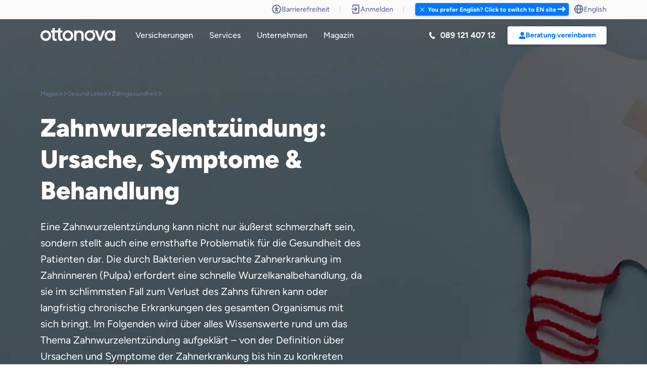

--- FILE ---
content_type: text/html; charset=utf-8
request_url: https://www.ottonova.de/gesund-leben/zahngesundheit/zahnwurzelentzuendung
body_size: 51982
content:


  
    


  

    


  


<!DOCTYPE html>
<html lang="de"><head><meta
charset="UTF-8"><meta
name="viewport" content="width=device-width, initial-scale=1.0"><meta
http-equiv="X-UA-Compatible" content="ie=edge"><meta
name="cms" content="craft3" path="gesund-leben/zahngesundheit/zahnwurzelentzuendung" entry="Zahnwurzelentzündung: Ursache, Symptome &amp; Behandlung"><meta
name="google-site-verification" content="k_tckZWr2oCYCOuHm_5UO3jVceUSGSHCw8icPcuB71c" /><meta
data-privacy-proxy-server="https://privacy-proxy-server.usercentrics.eu"> <script nonce="9773501ff947cd8167c031de0e886cb3">window.craftConfig={global:{qqcAge:30,jaeg:"77.400",jaegReachedTracking:"77401",jaegNotReachedTracking:"77399"},tracking:"",insuranceGroup:"na",insuranceCategory:"na",jobStatus:"na",isExpat:false,interest:"general",pathInfo:"gesund-leben/zahngesundheit/zahnwurzelentzuendung",entryTitle:"Zahnwurzelentzündung: Ursache, Symptome &amp; Behandlung",pageArtifactsGroup:"magazin",pageFunnelPosition:"top of the funnel",pageFunnelDetail:"magazin",cms:"5.8.21"}
window.viteManifest={swiper:"/assets/dist/swiper.min.CqbFaPct.js",interaction:"/assets/dist/interaction.min.CKB6dD6t.js",animations:"/assets/dist/animations.min.Bb1ogIMW.js",tooltip:"/assets/dist/tooltip.min.o56DT4W8.js",rive:"/assets/dist/rive.min.Bn2AFJv4.js"};</script> <link
rel="dns-prefetch" href="https://assets.ottonova.de"/><link
rel="preconnect" href=" https://assets.ottonova.de/" crossorigin/><link
rel="preload" href="https://www.ottonova.de/assets/fonts/figtree.woff2" as="font" crossorigin="anonymous"/><link
rel="preconnect" href="https://www.youtube-nocookie.com">
</script>
 <script defer src="https://cdn.ablyft.com/s/55179616.js" nonce="9773501ff947cd8167c031de0e886cb3"></script> <script type="module">!function(){const e=document.createElement("link").relList;if(!(e&&e.supports&&e.supports("modulepreload"))){for(const e of document.querySelectorAll('link[rel="modulepreload"]'))r(e);new MutationObserver((e=>{for(const o of e)if("childList"===o.type)for(const e of o.addedNodes)if("LINK"===e.tagName&&"modulepreload"===e.rel)r(e);else if(e.querySelectorAll)for(const o of e.querySelectorAll("link[rel=modulepreload]"))r(o)})).observe(document,{childList:!0,subtree:!0})}function r(e){if(e.ep)return;e.ep=!0;const r=function(e){const r={};return e.integrity&&(r.integrity=e.integrity),e.referrerpolicy&&(r.referrerPolicy=e.referrerpolicy),"use-credentials"===e.crossorigin?r.credentials="include":"anonymous"===e.crossorigin?r.credentials="omit":r.credentials="same-origin",r}(e);fetch(e.href,r)}}();</script> <script>!function(){var e=document.createElement("script");if(!("noModule"in e)&&"onbeforeload"in e){var t=!1;document.addEventListener("beforeload",(function(n){if(n.target===e)t=!0;else if(!n.target.hasAttribute("nomodule")||!t)return;n.preventDefault()}),!0),e.type="module",e.src=".",document.head.appendChild(e),e.remove()}}();</script> <script src="/assets/dist/polyfills.min-legacy.OgA8uK25.js" nomodule onload="e=new CustomEvent(&#039;vite-script-loaded&#039;, {detail:{path: &#039;vite/legacy-polyfills-legacy&#039;}});document.dispatchEvent(e);"></script> <script type="module" src="/assets/dist/inline/gtm.min.D0lP7RQi.js" crossorigin onload="e=new CustomEvent(&#039;vite-script-loaded&#039;, {detail:{path: &#039;src/web/assets/js/gtm.js&#039;}});document.dispatchEvent(e);"></script> <link
href="/assets/dist/tracking-id-records.min.DCFlWGN9.js" rel="modulepreload" crossorigin> <script src="/assets/dist/inline/gtm.min-legacy.kdP13l4f.js" nomodule onload="e=new CustomEvent(&#039;vite-script-loaded&#039;, {detail:{path: &#039;src/web/assets/js/gtm-legacy.js&#039;}});document.dispatchEvent(e);"></script> <script type="module" src="/assets/dist/inline/startup.min.C0sB9eZJ.js" crossorigin onload="e=new CustomEvent(&#039;vite-script-loaded&#039;, {detail:{path: &#039;src/web/assets/js/startup.js&#039;}});document.dispatchEvent(e);"></script> <link
href="/assets/dist/usercentrics.min.LWMNjnph.js" rel="modulepreload" crossorigin><link
href="/assets/dist/utils.min.CXzR3bd8.js" rel="modulepreload" crossorigin><link
href="/assets/dist/slide.min.CSRHCMdU.js" rel="modulepreload" crossorigin><link
href="/assets/dist/cookies-helper.min.D1q9YpHd.js" rel="modulepreload" crossorigin><link
href="/assets/dist/exports.min.C9Bmz-0K.js" rel="modulepreload" crossorigin><link
href="/assets/dist/lazy-images.min.DKYLr12u.js" rel="modulepreload" crossorigin><link
href="/assets/dist/style.min.BxI-sZKx.js" rel="modulepreload" crossorigin><link
href="/assets/dist/style.min.Ddxd7IfL.css" rel="stylesheet" media="print" onload="this.media=&#039;all&#039;"> <script src="/assets/dist/inline/startup.min-legacy.BQFdjjBN.js" nomodule onload="e=new CustomEvent(&#039;vite-script-loaded&#039;, {detail:{path: &#039;src/web/assets/js/startup-legacy.js&#039;}});document.dispatchEvent(e);"></script> <script type="module" src="/assets/dist/general.min.bI1cnxrn.js" crossorigin onload="e=new CustomEvent(&#039;vite-script-loaded&#039;, {detail:{path: &#039;src/web/assets/js/general.js&#039;}});document.dispatchEvent(e);" defer="defer"></script> <link
href="/assets/dist/_commonjsHelpers.min.D6-XlEtG.js" rel="modulepreload" crossorigin><link
href="/assets/dist/serialize-form.min.OzbrKc5U.js" rel="modulepreload" crossorigin><link
href="/assets/dist/page-settings.min.D-bEJrkE.js" rel="modulepreload" crossorigin><link
href="/assets/dist/customParseFormat.min.DrSIlW8k.js" rel="modulepreload" crossorigin><link
href="/assets/dist/lead-service.min.CegSjomh.js" rel="modulepreload" crossorigin><link
href="/assets/dist/validation.min.CetY1BBC.js" rel="modulepreload" crossorigin><link
href="/assets/dist/slide.min.CSRHCMdU.js" rel="modulepreload" crossorigin><link
href="/assets/dist/micro-modal.min.C1s3mt-5.js" rel="modulepreload" crossorigin><link
href="/assets/dist/custom-dimensions.min.CKVGLFHc.js" rel="modulepreload" crossorigin><link
href="/assets/dist/utils.min.CXzR3bd8.js" rel="modulepreload" crossorigin><link
href="/assets/dist/form-input.min.BmyioiEt.js" rel="modulepreload" crossorigin><link
href="/assets/dist/animateNumber.min.BiIHeyp_.js" rel="modulepreload" crossorigin><link
href="/assets/dist/preload-helper.min.BlmSdJv1.js" rel="modulepreload" crossorigin><link
href="/assets/dist/calendar.min.DRobqLfU.js" rel="modulepreload" crossorigin><link
href="/assets/dist/exports.min.C9Bmz-0K.js" rel="modulepreload" crossorigin><link
href="/assets/dist/consultation.min.BxcbH_gk.js" rel="modulepreload" crossorigin><link
href="/assets/dist/appointment-booking.min.jgYVfvTt.js" rel="modulepreload" crossorigin><link
href="/assets/dist/form-library.min.DqKiHjhA.js" rel="modulepreload" crossorigin><link
href="/assets/dist/custom-consent.min.D5n8dFXi.js" rel="modulepreload" crossorigin> <script src="/assets/dist/general.min-legacy.DWM0LoYQ.js" nomodule onload="e=new CustomEvent(&#039;vite-script-loaded&#039;, {detail:{path: &#039;src/web/assets/js/general-legacy.js&#039;}});document.dispatchEvent(e);" defer="defer"></script> <link
rel="icon" type="image/png" sizes="16x16" href="/assets/img/favicons/favicon-16x16.png"><link
rel="icon" type="image/png" sizes="32x32" href="/assets/img/favicons/favicon-32x32.png"><link
rel="icon" type="image/png" sizes="96x96" href="/assets/img/favicons/favicon-96x96.png"><link
rel="icon" type="image/png" sizes="192x192" href="/assets/img/favicons/android-icon.png"><link
rel="apple-touch-icon" href="/assets/img/favicons/apple-touch-icon.png"><link
rel="apple-touch-icon-precomposed" href="/assets/img/favicons/apple-touch-icon-precomposed.png"><link
rel="apple-touch-icon"sizes="120x120" href="/assets/img/favicons/apple-touch-icon-120x120.png"><link
rel="apple-touch-icon-precomposed" sizes="120x120" href="/assets/img/favicons/apple-touch-icon-120x120-precomposed.png"><link
rel="apple-touch-icon" sizes="152x152" href="/assets/img/favicons/apple-touch-icon-152x152.png"><link
rel="apple-touch-icon-precomposed" sizes="152x152" href="/assets/img/favicons/apple-touch-icon-152x152-precomposed.png"><link
rel="manifest" href="/assets/img/favicons/ottonova_manifest.json"><meta
name="apple-itunes-app" content="app-id=1174272231"><meta
name="msapplication-TileColor" content="#ffffff"><meta
name="msapplication-TileImage" content="/assets/img/favicons/ms-icon-310x310.png"><meta
name="theme-color" content="#ffffff"><title>Zahnwurzelentzündung: Ursache, Symptome &amp; Behandlung | ottonova</title><meta
name="description" content="Eine Zahnwurzelentzündung ist schmerzhaft und erfordert eine Wurzelkanalbehandlung. Alles über Ursachen & Symptome bis hin zur Behandlung & Ablauf." /><meta
property="fb:app_id" content=""><meta
property="og:url" content="https://www.ottonova.de/gesund-leben/zahngesundheit/zahnwurzelentzuendung" /><meta
property="og:type" content="website" /><meta
property="og:title" content="Zahnwurzelentzündung: Ursache, Symptome &amp; Behandlung | ottonova" /><meta
property="og:image" content="https://assets.ottonova.de/magazin/Wurzelentzuendung-MI.jpg" /><meta
property="og:image:width" content="1200" /><meta
property="og:image:height" content="630" /><meta
property="og:description" content="Eine Zahnwurzelentzündung ist schmerzhaft und erfordert eine Wurzelkanalbehandlung. Alles über Ursachen &amp; Symptome bis hin zur Behandlung &amp; Ablauf." /><meta
property="og:site_name" content="ottonova" /><meta
property="og:locale" content="de" /><meta
property="og:locale:alternate" content="de" /><meta
property="og:locale:alternate" content="en" /><meta
name="twitter:card" content="summary_large_image" /><meta
name="twitter:site" content="" /><meta
name="twitter:url" content="https://www.ottonova.de/gesund-leben/zahngesundheit/zahnwurzelentzuendung" /><meta
name="twitter:title" content="Zahnwurzelentzündung: Ursache, Symptome &amp; Behandlung | ottonova" /><meta
name="twitter:description" content="Eine Zahnwurzelentzündung ist schmerzhaft und erfordert eine Wurzelkanalbehandlung. Alles über Ursachen &amp; Symptome bis hin zur Behandlung &amp; Ablauf." /><meta
name="twitter:image" content="https://assets.ottonova.de/magazin/Wurzelentzuendung-MI.jpg" /><link
rel="home" href="https://www.ottonova.de" /><link
rel="canonical" href="https://www.ottonova.de/gesund-leben/zahngesundheit/zahnwurzelentzuendung" /> <script type="application/ld+json" nonce="9773501ff947cd8167c031de0e886cb3">{"@context":"http://schema.org","@type":"Article","author":{"@type":"Organization","name":"ottonova"},"articleSection":"Gesund Leben","datePublished":"2021-11-30T08:00:00+01:00","dateModified":"2025-03-05T08:00:00+01:00","headline":"Zahnwurzelentzündung: Ursache, Symptome &amp; Behandlung","image":"https://assets.ottonova.de/magazin/Wurzelentzuendung-AB.jpg","description":"Eine Zahnwurzelentzündung ist schmerzhaft und stellt eine ernstes Problem für die Gesundheit des Patienten dar. Die  Zahnerkrankung im Zahninneren (Pulpa) erfordert eine Wurzelkanalbehandlung. Im Folgenden wird über Zahnwurzelentzündungen aufgeklärt – von Ursachen &amp; Symptome bis hin zur Behandlung &amp; Ablauf.","about":{"@type":"LifestyleModification","name":"Zahngesundheit","description":"Mit unseren Tipps rund um Zähneputzen und Prophylaxe hast du gut lachen – und erfreust dich auch in Zukunft an deiner Zahngesundheit."},"mainEntityOfPage":{"@type":"WebPage","@id":"gesund-leben/zahngesundheit/zahnwurzelentzuendung"},"publisher":{"@type":"Organization","name":"ottonova","brand":"ottonova","legalName":"ottonova Krankenversicherung AG","telePhone":"+49 89 1214 0712","url":"https://www.ottonova.de/","email":"mailto:support@ottonova.de","logo":{"@type":"ImageObject","url":"https://www.ottonova.de/c3-assets/img/background/ottonova-logo-seo.png"},"image":"https://assets.ottonova.de/metas/homepage_meta.jpg","areaServed":{"@type":"Country","name":"Deutschland"},"founders":[{"@type":"Person","name":"Roman Rittweger"},{"@type":"Person","name":"Sebastian Scheerer"},{"@type":"Person","name":"Frank Birzle"}],"address":{"@type":"PostalAddress","streetAddress":"Ottostrasse 4","addressLocality":"München","addressCountry":"Germany","postalCode":"80333"},"contactPoint":{"@type":"ContactPoint","telephone":"+49 89 1214 0712","contactType":"customer service","areaServed":"DE"}}}</script> <style>.modal:not(.is-open),#header .navigation .dropdown,.phoneConsultation-block .review .form>.phone-slide{visibility:hidden;opacity:0}.hero .certificates{opacity:0}section:not(.hero){opacity:0;transition:opacity .2s linear}.popup:not(.show){opacity:0}.hero-layout .inner .image-area .image picture{display:block}.hero-layout .inner .image-area .image picture img{display:block}@media (max-width:767px){.hero-layout .inner .image-area .image picture img{width:100%}}</style><style>:root,:host{--business-primary:#2c6fd1;--business-secondary:#21bbfe;--first-primary:#352f64;--first-secondary:#415197;--economy-primary:#8063e1;--economy-secondary:#bd7be8;--premium-economy-primary:#3f58e3;--premium-economy-secondary:#7f94fc;--exclusive-flex-primary:#052d5e;--exclusive-flex-secondary:#07428b;--exclusive-garant-primary:#0c4a9a;--exclusive-garant-secondary:#005ea8;--expats-primary:#40b2c0;--expats-secondary:#51dbc0;--study-free-primary:#052d5e;--study-free-secondary:#07428b;--study-protect-primary:#0c4a9a;--study-protect-secondary:#005ea8;--freemium-primary:#667093;--freemium-secondary:#999fb7;--clinic-zweibett-primary:#3db88d;--clinic-zweibett-secondary:#b7f5ab;--clinic-einbett-primary:#207f7a;--clinic-einbett-secondary:#44b898;--dental-70-primary:#3abfd5;--dental-70-secondary:#a5e5dd;--dental-85-primary:#677eeb;--dental-85-secondary:#b5bef0;--primary:#07f;--primary-contrast:#0070f0;--primary-darker:#006be5;--primary-contrast-darker:#0064d8;--primary-light:#99c8ff;--primary-pale:#f2f8ff;--primary-110:#0066db;--primary-80:#3392ff;--primary-contrast-80:#338cf3;--primary-60:#66adff;--primary-contrast-60:#66a9f6;--primary-40:#99c8ff;--primary-20:#cce3ff;--primary-10:#e5f1ff;--primary-05:#f2f8ff;--primary-02:#f9fcff;--black:#000;--white:#fff;--overlay-light:rgba(0,16,75,.4);--overlay-dark:rgba(0,0,0,.4);--sec-light-100:#00104b;--sec-light-90:#19275d;--sec-light-80:#333f6f;--sec-light-60:#666f93;--sec-light-40:#999fb7;--sec-light-20:#cccfdb;--sec-light-10:#e5e7ed;--sec-light-05:#f2f3f6;--sec-light-02:#f9fafb;--dark:#00104b;--dark-80:#333f6f;--dark-60:#666f93;--dark-40:#999fb7;--dark-20:#cccfdb;--dark-10:#e5e7ed;--dark-05:#f2f3f6;--dark-02:#f9fafb;--sec-dark-00:#181a20;--sec-dark-80:#e5e6eb;--sec-dark-60:#aab0c0;--sec-dark-40:#717993;--sec-dark-20:#44495a;--sec-dark-10:#2e323d;--sec-dark-05:#23262f;--sec-dark-02:#1c1f26;--night:#181a20;--night-98:#1c1f26;--night-95:#23262f;--night-90:#2e323d;--night-80:#44495a;--night-60:#717993;--night-40:#aab0c0;--night-20:#e5e6eb;--black-pure:#000;--white-pure:#fff;--overlay:rgba(0,16,75,.4);--sand:#ffedd3;--sand-80:#fff0db;--sand-60:#fff4e4;--sand-40:#fff7ed;--sand-20:#fffbf6;--cyan:#20c2e0;--cyan-80:#4ccee6;--cyan-60:#79daec;--cyan-40:#a5e6f2;--cyan-20:#d2f2f8;--green:#0dbd83;--green-contrast:#09865d;--success:#0dbd83;--success-contrast:#09865d;--success-darker:#0baa75;--success-contrast-darker:#087853;--success-bright:#3dca9b;--success-light:#ebf9f5;--success-shadow:#cef1e6;--red:#ff5252;--red-contrast:#eb0000;--error:#ff5252;--error-contrast:#eb0000;--danger:#ff5252;--danger-contrast:#eb0000;--danger-darker:#e54949;--danger-contrast-darker:#d30000;--danger-bright:#ff7474;--danger-light:#fff1f1;--danger-shadow:#ffdcdc;--purple:#7263d0;--info:#7263d0;--info-darker:#6659bb;--info-bright:#8e82d9;--info-light:#f3f2fb;--info-shadow:#e2dff5;--orange:#ffa600;--warning:#ffa600;--warning-darker:#e59500;--warning-bright:#ffb733;--warning-light:#fff7ea;--warning-shadow:#ffedcc;--pink:#f65c96;--pink-contrast:#e80d5f;--pink-darker:#dd5287;--pink-contrast-darker:#d00b55;--pink-bright:#f77cab;--pink-light:#fef1f6;--pink-shadow:#fddeea;--yellow:#fecf02;--yellow-contrast:#9f661e;--payback:#0046aa;--healthx:#151b36;--satisfaction-strong:#a38247;--satisfaction-shadow:#ece3d3;--expats-shadow:#b2ece5;--pastel-sky:#cce4ff;--pastel-rose:#ffdcdc;--pastel-mint:#cff2e6;--pastel-lemon:#fff5cc;--pastel-purple:#e2dffb;--pastel-sand:#ebe1d3;--primary-rgb:0,119,255;--cyan-rgb:32,194,224;--green-rgb:13,189,131;--red-rgb:255,82,82;--orange-rgb:255,166,0;--dark-rgb:0,16,75;--dark-10-rgb:230,231,237;--gray-dark-rgb:51,64,111;--gray-lighter-rgb:204,207,219;--comprehensive:#07f;--comprehensive-dark:#006be5;--comprehensive-darker:#005fcc;--comprehensive-darkest:#004799;--comprehensive-light:#b2d6ff;--comprehensive-pale:#e5f1ff;--first:#404a8d;--first-dark:#39427e;--first-darker:#333b70;--first-darkest:#262c54;--first-light:#c5c8dc;--first-pale:#ebecf3;--business:#009cfe;--business-dark:#008ce4;--business-darker:#007ccb;--business-darkest:#005d98;--business-light:#b2e1fe;--business-pale:#e5f5fe;--economy:#905aca;--economy-dark:#8151b5;--economy-darker:#7348a1;--economy-darkest:#563679;--economy-light:#ddcdef;--economy-pale:#f3eef9;--premium-economy:#6e7fed;--premium-economy-dark:#6372d5;--premium-economy-darker:#5865bd;--premium-economy-darkest:#424c8e;--premium-economy-light:#d3d8f9;--premium-economy-pale:#f0f2fd;--civil:#8b50ff;--civil-dark:#7d48e5;--civil-darker:#6f40cc;--civil-darkest:#533099;--civil-light:#dccaff;--civil-pale:#f3edff;--exclusive:#063773;--exclusive-dark:#053167;--exclusive-darker:#042c5c;--exclusive-darkest:#032145;--exclusive-light:#b4c3d5;--exclusive-pale:#e6ebf1;--expats:#00c2a9;--expats-dark:#00ae98;--expats-darker:#009b87;--expats-darkest:#007465;--expats-light:#b2ece5;--expats-pale:#e5f8f6;--dental:#00bcdc;--dental-dark:#00a9c6;--dental-darker:#0096b0;--dental-darkest:#007084;--dental-light:#b2eaf4;--dental-pale:#e5f8fb;--company:#e09c1f;--company-dark:#c98c1b;--company-darker:#b37c18;--company-darkest:#865d12;--company-light:#f5e1bb;--company-pale:#fbf5e8;--dental-70:#5eccd7;--dental-70-dark:#54b7c1;--dental-70-darker:#4ba3ac;--dental-70-darkest:#387a81;--dental-70-light:#ceeff3;--dental-70-pale:#eef9fb;--dental-85:#677eeb;--dental-85-dark:#5c71d3;--dental-85-darker:#5264bc;--dental-85-darkest:#3d4b8d;--dental-85-light:#d1d8f9;--dental-85-pale:#eff2fd;--clinic:#3db88d;--clinic-dark:#36a57e;--clinic-darker:#309370;--clinic-darkest:#246e54;--clinic-light:#c4e9dc;--clinic-pale:#ebf7f3;--zweibett:#55c291;--zweibett-dark:#4cae82;--zweibett-darker:#449b74;--zweibett-darkest:#337457;--zweibett-light:#ccecde;--zweibett-pale:#eef8f4;--einbett:#319884;--einbett-dark:#2c8876;--einbett-darker:#277969;--einbett-darkest:#1d5b4f;--einbett-light:#c1e0da;--einbett-pale:#eaf4f2;--satisfaction:#c2a46d;--satisfaction-dark:#ae9362;--satisfaction-darker:#9b8357;--satisfaction-darkest:#746241;--satisfaction-light:#ece3d3;--satisfaction-pale:#f8f5f0;--study-free:#052d5e;--study-free-dark:#042854;--study-free-darker:#04244b;--study-free-darkest:#031b38;--study-free-light:#b4c0ce;--study-free-pale:#e6eaee;--study-protect:#005ea8;--study-protect-dark:#005497;--study-protect-darker:#004b86;--study-protect-darkest:#003864;--study-protect-light:#b2cee4;--study-protect-pale:#e5eef6;--text-gray:#33406f;--text-gray-darker:#283358;--text-blue:#1e429f;--text-blue-darker:#18347f;--text-purple:#5521b5;--text-purple-darker:#441a90;--text-pink:#a745a3;--text-pink-darker:#853782;--text-pink-contrast:#e80d5f;--text-pink-contrast-darker:#b90a4c;--text-green:#04543f;--text-green-darker:#034332;--text-red:#9a1c1c;--text-red-darker:#7b1616;--text-orange:#8a2c0d;--text-orange-darker:#6e230a;--text-yellow:#a3691f;--text-yellow-darker:#825418;--text-yellow-contrast:#9f661e;--text-yellow-contrast-darker:#7f5118;--text-background-gray:#f2f3f6;--text-background-gray-darker:#c1c2c4;--text-background-blue:#e1effe;--text-background-blue-darker:#b4bfcb;--text-background-purple:#edebfe;--text-background-purple-darker:#bdbccb;--text-background-pink:#fee6fd;--text-background-pink-darker:#cbb8ca;--text-background-green:#def7ec;--text-background-green-darker:#b1c5bc;--text-background-red:#fde8e7;--text-background-red-darker:#cab9b8;--text-background-orange:#feecdc;--text-background-orange-darker:#cbbcb0;--text-background-yellow:#fffaca;--text-background-yellow-darker:#ccc8a1;--text:var(--sec-light-60);--text-light:var(--sec-light-40);--text-lighter:var(--sec-light-20);--text-heading:var(--sec-light-100);--line:var(--sec-light-10);--border-light:var(--sec-light-10);--border:var(--sec-light-20);--border-dark:var(--sec-light-40);--border-primary:var(--primary);--border-primary-dark:var(--primary-darker);--border-error:var(--error);--border-radius-xs:4px;--border-radius-sm:6px;--border-radius-md:8px;--border-radius-lg:12px;--border-radius-xl:16px;--disabled:var(--sec-light-02);--shadow:rgba(0,16,75,.15);--shadow-dark:rgba(0,16,75,.2);--box-shadow-xs:0 1px 2px var(--shadow-dark);--box-shadow-sm:0 2px 4px var(--shadow-dark);--box-shadow-md:0 4px 12px var(--shadow);--box-shadow-lg:0 8px 24px var(--shadow);--transition:all .2s ease-in-out;--focus-shadow-primary:0 0 0 4px var(--primary-20);--focus-shadow-darker:0 0 0 4px var(--sec-light-40);--focus-shadow-dark:0 0 0 4px var(--sec-light-20);--focus-shadow-gray:0 0 0 4px var(--sec-light-10);--focus-shadow-danger:0 0 0 4px var(--danger-shadow);--focus-shadow-success:0 0 0 4px var(--success-shadow);--focus-shadow-warning:0 0 0 4px var(--warning-shadow);--focus-shadow-info:0 0 0 4px var(--info-shadow);--focus-shadow-pink:0 0 0 4px var(--pink-shadow);--focus-shadow-gold:0 0 0 4px var(--satisfaction-shadow);--focus-shadow-expats:0 0 0 4px var(--expats-shadow);--focus-shadow-text-primary:drop-shadow(0px 1px 3px rgba(0,119,255,.5));--focus-shadow-text-pink:drop-shadow(0px 1px 3px rgba(246,92,150,.5))}[data-theme=contrast] *{--primary:var(--primary-contrast);--primary-darker:var(--primary-contrast-darker);--success:var(--success-contrast);--success-darker:var(--success-contrast-darker);--danger:var(--danger-contrast);--danger-darker:var(--danger-contrast-darker);--pink:var(--pink-contrast);--pink-darker:var(--pink-contrast-darker);--satisfaction:var(--satisfaction-pale);--satisfaction-strong:var(--satisfaction-darkest);--yellow:var(--yellow-contrast)}html,*{box-sizing:border-box}*:before,*:after{box-sizing:border-box}article,aside,details,figcaption,figure,footer,header,main,menu,nav,section,summary{display:block}audio,canvas,progress,video{display:inline-block}object,embed,iframe{max-width:100%}html,body{min-height:100vh;margin:0}a:active,a:focus,a:hover{outline:0}blockquote,blockquote:before,blockquote:after,q,q:before,q:after{content:"";content:none}code,pre{word-break:break-word}table{border-collapse:collapse;border-spacing:0}th{font-weight:400;text-align:left;vertical-align:bottom}td{font-weight:400;vertical-align:top}input,button,optgroup,select,textarea{margin:0;text-transform:none;font-family:inherit;font-size:inherit;line-height:inherit}input:focus,button:focus,optgroup:focus,select:focus,textarea:focus{outline:none}input,select{vertical-align:middle}input[type=checkbox],input[type=radio]{vertical-align:text-top}input[type=search]::-webkit-search-cancel-button{display:none}input::-moz-focus-inner,button::-moz-focus-inner{border:0;padding:0}button,input[type=button],input[type=reset],input[type=submit]{width:auto;overflow:visible;-webkit-appearance:button}sub,sup{position:relative;font-size:75%;line-height:0}sup{top:-.5em}sub{bottom:-.25em}progress{vertical-align:baseline}label[for],input[type=button],input[type=reset],input[type=submit],input[type=file],button{cursor:pointer}[type=search]::-webkit-search-decoration{-webkit-appearance:none}a img{border:none}nav ul{margin:0;padding:0;list-style:none}*{-webkit-tap-highlight-color:transparent}html.overflow,body.overflow{overflow:hidden}html{-webkit-text-size-adjust:100%;-moz-osx-font-smoothing:grayscale;-moz-font-smoothing:antialiased;-webkit-font-smoothing:antialiased}body{margin:0;font-family:Figtree,Avenir,Arial,sans-serif;font-size:16px;line-height:1.5;color:var(--text)}hr{margin:20px 0;border:none;border-top:1px solid var(--border)}a{--color:var(--primary);--hover:var(--primary-darker);text-decoration:none;color:var(--color);cursor:pointer}a:link,a:active,a:visited,a:focus{text-decoration:none;color:var(--color)}a:hover{color:var(--hover)}ul,ol{margin:0 0 20px;padding:0 0 0 20px}@font-face{font-family:Figtree;src:url(/assets/fonts/figtree.woff2) format("woff2 supports variations"),url(/assets/fonts/figtree.woff2) format("woff2-variations"),url(/assets/fonts/figtree.woff2) format("woff2"),url(/assets/fonts/figtree.woff) format("woff-variations"),url(/assets/fonts/figtree.woff) format("woff");font-style:normal;font-weight:300 900}h1,h2,h3,h4,h5,h6,.h1,.h2,.h3,.h4,.h5,.h6{font-family:inherit;color:var(--text-heading);line-height:1.25}h1,h2,h3,.h1,.h2,.h3{font-weight:900}h4,h5,h6,.h4,.h5,.h6{font-weight:700}h1,.h1{font-size:50px;margin:24px 0}@media(max-width:991px){h1,.h1{font-size:40px}}@media(max-width:767px){h1,.h1{font-size:32px}}@media(max-width:575px){h1,.h1{font-size:28px}}@media(max-width:320px){h1,.h1{font-size:24px}}h2,.h2{font-size:40px;margin:20px 0}@media(max-width:991px){h2,.h2{font-size:32px}}@media(max-width:767px){h2,.h2{font-size:28px}}@media(max-width:575px){h2,.h2{font-size:26px}}@media(max-width:320px){h2,.h2{font-size:22px}}h3,.h3{font-size:32px;margin:12px 0}@media(max-width:991px){h3,.h3{font-size:24px}}h4,.h4{font-size:24px;margin:12px 0}@media(max-width:991px){h4,.h4{font-size:20px}}h5,.h5{font-size:20px;margin:8px 0}@media(max-width:991px){h5,.h5{font-size:18px}}h6,.h6{font-size:16px;margin:4px 0}.caption{font-size:12px;text-transform:uppercase;font-weight:900;display:block;letter-spacing:.5px;color:var(--text-light);margin:16px 0}.label{font-size:14px;line-height:18px;font-weight:700;display:block;color:var(--text);margin:0 0 2px}p{margin:0 0 20px}p.subline{font-size:24px}@media(max-width:991px){p.subline{font-size:20px}}@media(max-width:767px){p.subline{font-size:16px}}p.copy{font-size:20px}@media(max-width:767px){p.copy{font-size:16px}}p:empty{display:none}p.quote{font-family:Merriweather,serif;line-height:1.8;font-size:20px}@media(max-width:767px){p.quote{font-size:16px}}.btn{--color:#fff;--background:var(--primary);--border-radius:var(--border-radius-sm);--focus-shadow:0 0 0 4px rgba(0,119,255,.2);--active:var(--primary)}.btn.gold{--active:var(--satisfaction-strong)}.btn.green,.btn.success{--active:var(--success)}.btn.expats{--active:var(--expats)}.btn.info{--active:var(--info)}.btn.warning{--active:var(--warning)}.btn.red,.btn.danger{--active:var(--danger)}.btn.highlight{--active:var(--pink)}.btn{display:inline-flex;justify-content:center;align-items:center;gap:4px;text-align:center;vertical-align:middle;touch-action:manipulation;position:relative;white-space:nowrap;border:none;padding:12px 24px;font-size:16px;line-height:24px;font-weight:700;border-radius:var(--border-radius);transition:color .2s ease-in-out,background .2s ease-in-out,opacity .2s ease-in-out,box-shadow .2s ease-in-out;box-shadow:var(--box-shadow-sm);transform:translateZ(0);background:var(--background);color:var(--color)}.btn:link,.btn:active,.btn:visited,.btn:focus{color:var(--color)}.btn:focus-visible{outline:3px solid var(--active);outline-offset:3px}.btn svg,.btn .svg{display:inline-block;width:1rem;height:1rem;vertical-align:top;position:relative;transform:translateZ(0)}.btn.comprehensive{--background:var(--comprehensive);--color:#fff}.btn.first{--background:var(--first);--color:#fff}.btn.business{--background:var(--business);--color:#fff}.btn.economy{--background:var(--economy);--color:#fff}.btn.premium-economy{--background:var(--premium-economy);--color:#fff}.btn.civil{--background:var(--civil);--color:#fff}.btn.exclusive{--background:var(--exclusive);--color:#fff}.btn.expats{--background:var(--expats);--color:#fff}.btn.dental{--background:var(--dental);--color:#fff}.btn.company{--background:var(--company);--color:#fff}.btn.dental-70{--background:var(--dental-70);--color:#fff}.btn.dental-85{--background:var(--dental-85);--color:#fff}.btn.clinic{--background:var(--clinic);--color:#fff}.btn.zweibett{--background:var(--zweibett);--color:#fff}.btn.einbett{--background:var(--einbett);--color:#fff}.btn.satisfaction{--background:var(--satisfaction);--color:#fff}.btn.study-free{--background:var(--study-free);--color:#fff}.btn.study-protect{--background:var(--study-protect);--color:#fff}.btn.sm{--border-radius:var(--border-radius-xs);font-size:14px;padding:6px 16px}.btn.sm svg,.btn.sm .svg{width:.875rem;height:.875rem}.btn.lg{padding:16px 24px}.btn.xs{--border-radius:var(--border-radius-xs);font-size:14px;padding:4px 8px;line-height:19px}.btn.center{display:table;margin-left:auto;margin-right:auto}.btn.block{display:block;width:100%}.btn:hover:not(:disabled){--background:var(--primary-darker);color:var(--color)}.btn:active:not(:disabled){--background:var(--primary-darker);color:var(--color)}.btn.white{--background:#fff;--color:var(--primary)}.btn.white:hover:not(:disabled),.btn.white:active{--background:#fff;--color:var(--primary-darker)}.btn.white.outline{--color:#fff;--outline:#fff;--background:0 0}.btn.lightblue{--background:var(--primary-10);--color:var(--primary)}.btn.lightblue:hover:not(:disabled),.btn.lightblue:active{--background:var(--primary-20);--color:var(--primary-darker)}.btn.red{--background:var(--danger)}.btn.red:hover:not(:disabled),.btn.red:active{--background:var(--danger-darker)}.btn.green{--background:var(--success)}.btn.green:hover:not(:disabled),.btn.green:active{--background:var(--success-darker)}.btn.highlight{--background:var(--pink)}.btn.highlight:hover:not(:disabled),.btn.highlight:active{--background:var(--pink-darker)}.btn.gold{--background:var(--satisfaction-darker)}.btn.gold:hover:not(:disabled),.btn.gold:active{--background:var(--satisfaction-strong)}.btn.expats{--background:var(--expats)}.btn.expats:hover:not(:disabled),.btn.expats:active{--background:var(--expats-darker)}.btn.shine:not(.outline):not(.link):not(.white):not(:disabled){--shine-size:250px;overflow:hidden}.btn.shine:not(.outline):not(.link):not(.white):not(:disabled):after{content:"";width:var(--shine-size);height:100%;position:absolute;top:0;transform:skew(-20deg);background-image:linear-gradient(to right,rgba(255,255,255,0),rgba(255,255,255,.4),rgba(255,255,255,0));animation:btnShine 5s linear infinite}@keyframes btnShine{0%,25%{left:calc(-1*var(--shine-size))}45%,to{left:100%}}.btn.link{--background:0 0;--color:var(--primary);box-shadow:none}.btn.link:hover:not(:disabled),.btn.link:active:not(:disabled){--background:0 0;box-shadow:none}.btn.link:hover:not(:disabled):not(.loader),.btn.link:active:not(:disabled):not(.loader){color:var(--primary-darker)}.btn.link:focus-visible{filter:var(--focus-shadow-text-primary)}.btn.link.noPadding{padding:0}.btn.link:disabled{--color:var(--sec-light-20);--background:0 0;cursor:default;box-shadow:none}.btn.outline{--color:var(--background);--outline:var(--background);background:0 0;box-shadow:none}.btn.outline:before{content:"";top:0;left:0;width:100%;height:100%;position:absolute;z-index:0;border-radius:inherit;transition:opacity .3s ease,border .3s ease;opacity:.75;border:1px solid var(--outline)}.btn.outline:hover:not(:disabled),.btn.outline:active:not(:disabled){box-shadow:none}.btn.outline:hover:not(:disabled):before,.btn.outline:active:not(:disabled):before{opacity:1}.btn.outline.grey{--color:var(--sec-light-60);--outline:var(--sec-light-60)}.btn.outline.grey:hover{--outline:var(--border-dark)}.btn.outline.gold{--color:var(--satisfaction-darker);--outline:var(--satisfaction-darker)}.btn.outline.gold:hover{--outline:var(--satisfaction-strong)}.btn.outline.expats{--color:var(--expats);--outline:var(--expats)}.btn.outline.expats:hover{--outline:var(--expats-darker)}.btn.outline.dashed:before{border-style:dashed}.btn.outline:disabled{--outline:var(--sec-light-20);--color:var(--sec-light-20)}.btn.icon-right{justify-content:space-between}.btn.icon-right svg,.btn.icon-right.svg{order:99}.btn.icon{--background:0 0;--color:var(--sec-light-60);--border-radius:var(--border-radius-sm);box-shadow:none;padding:5px;line-height:normal}.btn.icon:hover:not(:disabled),.btn.icon:active:not(:disabled){--background:var(--sec-light-05);box-shadow:none}.btn.icon svg{width:1.375rem;height:1.375rem;left:0;margin:0}.btn.icon.dark{--color:var(--sec-light-80)}.btn.icon.dark:hover:not(:disabled),.btn.icon.dark:active:not(:disabled){--background:var(--sec-light-05)}.btn.icon.light{--color:var(--sec-light-40)}.btn.icon.light:hover:not(:disabled),.btn.icon.light:active:not(:disabled){--background:var(--sec-light-05)}.btn.icon.primary{--color:var(--primary)}.btn.icon.primary:hover:not(:disabled),.btn.icon.primary:active:not(:disabled){--background:var(--primary-05)}.btn.icon.success{--color:var(--success)}.btn.icon.success:hover:not(:disabled),.btn.icon.success:active:not(:disabled){--background:var(--success-light)}.btn.icon.danger{--color:var(--danger)}.btn.icon.danger:hover:not(:disabled),.btn.icon.danger:active:not(:disabled){--background:var(--danger-light)}.btn.icon.info{--color:var(--info)}.btn.icon.info:hover:not(:disabled),.btn.icon.info:active:not(:disabled){--background:var(--info-light)}.btn.icon.warning{--color:var(--warning)}.btn.icon.warning:hover:not(:disabled),.btn.icon.warning:active:not(:disabled){--background:var(--warning-light)}.btn.icon.highlight{--color:var(--pink)}.btn.icon.highlight:hover:not(:disabled),.btn.icon.highlight:active:not(:disabled){--background:var(--pink-light)}.btn.icon.gold{--color:var(--satisfaction-darker)}.btn.icon.gold:hover:not(:disabled),.btn.icon.gold:active:not(:disabled){--background:var(--satisfaction-pale)}.btn.icon.expats{--color:var(--expats-darker)}.btn.icon.expats:hover:not(:disabled),.btn.icon.expats:active:not(:disabled){--background:var(--expats-pale)}.btn.icon:disabled{--color:var(--sec-light-20);--background:0 0;cursor:default}.btn.icon:disabled:hover:not(:disabled),.btn.icon:disabled:active:not(:disabled){--background:0 0;--color:var(--sec-light-20)}.btn.icon.white{--color:#fff}.btn.icon.white:hover:not(:disabled),.btn.icon.white:active:not(:disabled){--color:#fff;--background:var(--sec-dark-10)}.btn.rounded{--border-radius:50px}.btn:disabled{--color:#fff;--background:var(--sec-light-20);cursor:default;box-shadow:none}.btn.loader{--color:transparent}.btn.loader:disabled{--color:transparent;--color-spinner:var(--sec-light-20);--color-bg:var(--sec-light-05)}.btn.loader svg.otto-loader--simple,.btn.loader svg.otto-loader--validate,.btn.loader svg.otto-loader--logo{position:absolute;left:0;width:100%}.btn.wide-on-mobile{width:100%}@media(min-width:768px){.btn.wide-on-mobile{width:auto}}.btn.flat{box-shadow:none}.badge{display:inline-block;vertical-align:middle;white-space:nowrap;font-family:inherit;font-size:12px;line-height:16px;font-weight:700;padding:4px 8px;border-radius:var(--border-radius-xs);color:var(--badge-color,#fff);background:var(--badge-background,#00104b)}.badge.badge-primary{--badge-color:#fff}.badge.badge-primary-light,.badge.badge-white{--badge-color:var(--primary)}.badge.badge-dark,.badge.badge-success{--badge-color:#fff}.badge.badge-success-light{--badge-color:var(--success)}.badge.badge-danger{--badge-color:#fff}.badge.badge-danger-light{--badge-color:var(--danger)}.badge.badge-info{--badge-color:#fff}.badge.badge-info-light{--badge-color:var(--info)}.badge.badge-warning{--badge-color:#fff}.badge.badge-warning-light{--badge-color:var(--warning)}.badge.badge-pink{--badge-color:#fff}.badge.badge-pink-light{--badge-color:var(--pink)}.badge.badge-civil,.badge.badge-expats,.badge.badge-clinic,.badge.badge-dental,.badge.badge-satisfaction,.badge.badge-gray-dark{--badge-color:#fff}.badge.badge-gray-light{--badge-color:var(--sec-light-60)}.badge.badge-tag-gray{--badge-color:var(--text-gray)}.badge.badge-tag-red{--badge-color:var(--text-red)}.badge.badge-tag-orange{--badge-color:var(--text-orange)}.badge.badge-tag-yellow{--badge-color:var(--text-yellow)}.badge.badge-tag-green{--badge-color:var(--text-green)}.badge.badge-tag-blue{--badge-color:var(--text-blue)}.badge.badge-tag-purple{--badge-color:var(--text-purple)}.badge.badge-tag-pink{--badge-color:var(--text-pink)}.badge.badge-primary{--badge-background:var(--primary)}.badge.badge-primary-light{--badge-background:var(--primary-10)}.badge.badge-white{--badge-background:#fff}.badge.badge-dark{--badge-background:var(--dark)}.badge.badge-success{--badge-background:var(--success)}.badge.badge-success-light{--badge-background:var(--success-light)}.badge.badge-danger{--badge-background:var(--danger)}.badge.badge-danger-light{--badge-background:var(--danger-light)}.badge.badge-info{--badge-background:var(--info)}.badge.badge-info-light{--badge-background:var(--info-light)}.badge.badge-warning{--badge-background:var(--warning)}.badge.badge-warning-light{--badge-background:var(--warning-light)}.badge.badge-pink{--badge-background:var(--pink)}.badge.badge-pink-light{--badge-background:var(--pink-light)}.badge.badge-civil{--badge-background:var(--civil)}.badge.badge-expats{--badge-background:var(--expats)}.badge.badge-clinic{--badge-background:var(--clinic)}.badge.badge-dental{--badge-background:var(--dental)}.badge.badge-satisfaction{--badge-background:var(--satisfaction)}.badge.badge-gray-dark{--badge-background:var(--sec-light-60)}.badge.badge-gray-light{--badge-background:var(--sec-light-05)}.badge.badge-tag-gray{--badge-background:var(--text-background-gray)}.badge.badge-tag-red{--badge-background:var(--text-background-red)}.badge.badge-tag-orange{--badge-background:var(--text-background-orange)}.badge.badge-tag-yellow{--badge-background:var(--text-background-yellow)}.badge.badge-tag-green{--badge-background:var(--text-background-green)}.badge.badge-tag-blue{--badge-background:var(--text-background-blue)}.badge.badge-tag-purple{--badge-background:var(--text-background-purple)}.badge.badge-tag-pink{--badge-background:var(--text-background-pink)}body{min-height:100vh;min-height:-webkit-fill-available;padding-top:var(--body-offset,0);background-color:#fff}body.modal-open{overflow:hidden}body:not(.primary-dental):not(.primary-dental75):not(.primary-dental85).primary-comprehensive{--primary:var(--comprehensive);--primary-darker:var(--comprehensive-darker);--primary-light:var(--comprehensive-light);--primary-pale:var(--comprehensive-pale)}body:not(.primary-dental):not(.primary-dental75):not(.primary-dental85).primary-first{--primary:var(--first);--primary-darker:var(--first-darker);--primary-light:var(--first-light);--primary-pale:var(--first-pale)}body:not(.primary-dental):not(.primary-dental75):not(.primary-dental85).primary-business{--primary:var(--business);--primary-darker:var(--business-darker);--primary-light:var(--business-light);--primary-pale:var(--business-pale)}body:not(.primary-dental):not(.primary-dental75):not(.primary-dental85).primary-economy{--primary:var(--economy);--primary-darker:var(--economy-darker);--primary-light:var(--economy-light);--primary-pale:var(--economy-pale)}body:not(.primary-dental):not(.primary-dental75):not(.primary-dental85).primary-premiumEconomy{--primary:var(--premium-economy);--primary-darker:var(--premium-economy-darker);--primary-light:var(--premium-economy-light);--primary-pale:var(--premium-economy-pale)}body:not(.primary-dental):not(.primary-dental75):not(.primary-dental85).primary-civil{--primary:var(--civil);--primary-darker:var(--civil-darker);--primary-light:var(--civil-light);--primary-pale:var(--civil-pale)}body:not(.primary-dental):not(.primary-dental75):not(.primary-dental85).primary-expats{--primary:var(--expats);--primary-darker:var(--expats-darker);--primary-light:var(--expats-light);--primary-pale:var(--expats-pale)}body:not(.primary-dental):not(.primary-dental75):not(.primary-dental85).primary-clinic{--primary:var(--clinic);--primary-darker:var(--clinic-darker);--primary-light:var(--clinic-light);--primary-pale:var(--clinic-pale)}body:not(.primary-dental):not(.primary-dental75):not(.primary-dental85).primary-zweibett{--primary:var(--zweibett);--primary-darker:var(--zweibett-darker);--primary-light:var(--zweibett-light);--primary-pale:var(--zweibett-pale)}body:not(.primary-dental):not(.primary-dental75):not(.primary-dental85).primary-einbett{--primary:var(--einbett);--primary-darker:var(--einbett-darker);--primary-light:var(--einbett-light);--primary-pale:var(--einbett-pale)}body:not(.primary-dental):not(.primary-dental75):not(.primary-dental85).primary-satisfaction{--primary:var(--satisfaction);--primary-darker:var(--satisfaction-darker);--primary-light:var(--satisfaction-light);--primary-pale:var(--satisfaction-pale)}body:not(.primary-dental):not(.primary-dental75):not(.primary-dental85).primary-exclusive{--primary:var(--exclusive);--primary-darker:var(--exclusive-darker);--primary-light:var(--exclusive-light);--primary-pale:var(--exclusive-pale)}body{--ekomi-yellow:#ffbf00;--ekomi-grey:#ccc}body.contrast{--primary-bg:var(--primary-02);--primary-bg-2-light:var(--primary-05);--primary-bg-2-dark:var(--primary-80);--tariff-grey-bg:var(--sec-light-02);--tariff-grey-text:var(--sec-light-90);--tariff-blue-bg:var(--primary-05);--tariff-blue-text:var(--primary-darker);--tariff-blue-box:var(--primary-10);--tariff-satisfaction-bg:var(--satisfaction-pale);--tariff-satisfaction-text:var(--satisfaction-darkest);--tariff-satisfaction-box:var(--satisfaction-light);--tariff-expats-bg:var(--expats-pale);--tariff-expats-text:var(--expats-darkest);--tariff-expats-box:var(--expats-light)}body.contrast .badge.badge-primary-light{--badge-color:var(--primary-darker)}body.contrast .badge.badge-success-light{--badge-color:var(--success-darker)}body.contrast .badge.badge-danger-light{--badge-color:var(--danger-darker)}body.contrast .badge.badge-info-light{--badge-color:var(--info-darker)}body.contrast .badge.badge-warning-light{--badge-color:var(--warning-darker)}body.contrast .badge.badge-pink-light{--badge-color:var(--pink-darker)}body.contrast .badge.badge-tag-red{--badge-color:var(--text-red-darker)}body.contrast .badge.badge-tag-orange{--badge-color:var(--text-orange-darker)}body.contrast .badge.badge-tag-yellow{--badge-color:var(--text-yellow-darker)}body.contrast .badge.badge-tag-green{--badge-color:var(--text-green-darker)}body.contrast .badge.badge-tag-blue{--badge-color:var(--text-blue-darker)}body.contrast .badge.badge-tag-purple{--badge-color:var(--text-purple-darker)}body.contrast .badge.badge-tag-pink{--badge-color:var(--text-pink-darker)}body.contrast .badge.badge-primary{--badge-background:var(--primary-darker)}body.contrast .badge.badge-primary-light{--badge-background:var(--primary-05)}body.contrast .hero.hero-tariffs-block .btn.outline{background:#fff!important}body.contrast a:not(.btn){--color:var(--primary-darker);--hover:var(--primary-darker)}body.contrast h1>.highlight-heading-pink,body.contrast .h1>.highlight-heading-pink{position:relative;background-position:0 100%;background-repeat:no-repeat;image-rendering:pixelated;color:var(--pink);background-image:url(/assets/img/background/brush_stroke_pink_contrast.png)}body.contrast h1>.highlight-heading-primary,body.contrast .h1>.highlight-heading-primary{position:relative;background-position:0 100%;background-repeat:no-repeat;image-rendering:pixelated;color:var(--primary);background-image:url(/assets/img/background/brush_stroke_primary_contrast.png)}body.contrast h1>.highlight-heading-white,body.contrast .h1>.highlight-heading-white{position:relative;background-position:0 100%;background-repeat:no-repeat;image-rendering:pixelated}body.contrast h2>.highlight-heading-pink,body.contrast .h2>.highlight-heading-pink{position:relative;background-position:0 100%;background-repeat:no-repeat;image-rendering:pixelated;color:var(--pink);background-image:url(/assets/img/background/brush_stroke_pink_contrast.png)}body.contrast h2>.highlight-heading-primary,body.contrast .h2>.highlight-heading-primary{position:relative;background-position:0 100%;background-repeat:no-repeat;image-rendering:pixelated;color:var(--primary);background-image:url(/assets/img/background/brush_stroke_primary_contrast.png)}body.contrast h2>.highlight-heading-white,body.contrast .h2>.highlight-heading-white{position:relative;background-position:0 100%;background-repeat:no-repeat;image-rendering:pixelated}body.contrast h3>.highlight-heading-pink,body.contrast .h3>.highlight-heading-pink{position:relative;background-position:0 100%;background-repeat:no-repeat;image-rendering:pixelated;color:var(--pink);background-image:url(/assets/img/background/brush_stroke_pink_contrast.png)}body.contrast h3>.highlight-heading-primary,body.contrast .h3>.highlight-heading-primary{position:relative;background-position:0 100%;background-repeat:no-repeat;image-rendering:pixelated;color:var(--primary);background-image:url(/assets/img/background/brush_stroke_primary_contrast.png)}body.contrast h3>.highlight-heading-white,body.contrast .h3>.highlight-heading-white{position:relative;background-position:0 100%;background-repeat:no-repeat;image-rendering:pixelated}body.contrast h4>.highlight-heading-pink,body.contrast .h4>.highlight-heading-pink{position:relative;background-position:0 100%;background-repeat:no-repeat;image-rendering:pixelated;color:var(--pink);background-image:url(/assets/img/background/brush_stroke_pink_contrast.png)}body.contrast h4>.highlight-heading-primary,body.contrast .h4>.highlight-heading-primary{position:relative;background-position:0 100%;background-repeat:no-repeat;image-rendering:pixelated;color:var(--primary);background-image:url(/assets/img/background/brush_stroke_primary_contrast.png)}body.contrast h4>.highlight-heading-white,body.contrast .h4>.highlight-heading-white{position:relative;background-position:0 100%;background-repeat:no-repeat;image-rendering:pixelated}body.contrast h5>.highlight-heading-pink,body.contrast .h5>.highlight-heading-pink{position:relative;background-position:0 100%;background-repeat:no-repeat;image-rendering:pixelated;color:var(--pink);background-image:url(/assets/img/background/brush_stroke_pink_contrast.png)}body.contrast h5>.highlight-heading-primary,body.contrast .h5>.highlight-heading-primary{position:relative;background-position:0 100%;background-repeat:no-repeat;image-rendering:pixelated;color:var(--primary);background-image:url(/assets/img/background/brush_stroke_primary_contrast.png)}body.contrast h5>.highlight-heading-white,body.contrast .h5>.highlight-heading-white{position:relative;background-position:0 100%;background-repeat:no-repeat;image-rendering:pixelated}body.contrast h6>.highlight-heading-pink,body.contrast .h6>.highlight-heading-pink{position:relative;background-position:0 100%;background-repeat:no-repeat;image-rendering:pixelated;color:var(--pink);background-image:url(/assets/img/background/brush_stroke_pink_contrast.png)}body.contrast h6>.highlight-heading-primary,body.contrast .h6>.highlight-heading-primary{position:relative;background-position:0 100%;background-repeat:no-repeat;image-rendering:pixelated;color:var(--primary);background-image:url(/assets/img/background/brush_stroke_primary_contrast.png)}body.contrast h6>.highlight-heading-white,body.contrast .h6>.highlight-heading-white{position:relative;background-position:0 100%;background-repeat:no-repeat;image-rendering:pixelated}body.contrast .mag-toparticle .image.white img{filter:brightness(.4)}body.contrast .mag-toparticle .image:not(.white) img{filter:brightness(1.5) contrast(.5);opacity:.3}body.contrast .maghero-block.fullsizebg{background-image:none;background-color:var(--primary-bg)}body.contrast .maghero-block.fullsizebg.white{background-color:var(--primary-darker)}body.contrast ul.breadcrumb li a{opacity:.9}body.contrast section.mag-cont-info-block.primary{background:var(--primary-dark)}body.contrast section.mag-cont-info-block.primary a{color:#fff}body.contrast section.mag-cont-info-block.sand{background:var(--satisfaction-pale)}body.contrast section.mag-cont-info-block.grey{background:var(--sec-light-90)}body.contrast section.mag-cont-info-block.lightRed{background:var(--text-background-red)}body.contrast section.mag-cont-info-block.lightRed a,body.contrast section.mag-cont-info-block.lightRed p,body.contrast section.mag-cont-info-block.lightRed h2,body.contrast section.mag-cont-info-block.lightRed h3,body.contrast section.mag-cont-info-block.lightRed h4,body.contrast section.mag-cont-info-block.lightRed h5,body.contrast section.mag-cont-info-block.lightRed h6,body.contrast section.mag-cont-info-block.lightRed ul>li{color:var(--text-red-darker)}body.contrast section.mag-cont-info-block.lightGreen{background:var(--text-background-green)}body.contrast section.mag-cont-info-block.lightGreen a,body.contrast section.mag-cont-info-block.lightGreen p,body.contrast section.mag-cont-info-block.lightGreen h2,body.contrast section.mag-cont-info-block.lightGreen h3,body.contrast section.mag-cont-info-block.lightGreen h4,body.contrast section.mag-cont-info-block.lightGreen h5,body.contrast section.mag-cont-info-block.lightGreen h6,body.contrast section.mag-cont-info-block.lightGreen ul>li{color:var(--text-green-darker)}.site-block{position:relative;--section-spacing:140px}.site-block:not(.spacing-inset):not(.spacing-inset-top){margin-top:var(--section-spacing-top,var(--section-spacing))}.site-block:not(.spacing-inset):not(.spacing-inset-bottom){margin-bottom:var(--section-spacing-bottom,var(--section-spacing))}.site-block.spacing-inset,.site-block.spacing-inset-top{padding-top:var(--section-spacing-top,var(--section-spacing))}.site-block.spacing-inset,.site-block.spacing-inset-bottom{padding-bottom:var(--section-spacing-bottom,var(--section-spacing))}@media(max-width:991px){.site-block{--section-spacing:92px}}@media(max-width:767px){.site-block{--section-spacing:64px}}@media(max-width:575px){.site-block{--section-spacing:48px}}.site-block.hero{--section-spacing-top:192px}@media(max-width:991px){.site-block.hero{--section-spacing-top:112px}}@media(max-width:767px){.site-block.hero{--section-spacing-top:88px}}@media(max-width:575px){.site-block.hero{--section-spacing-top:72px}}.site-block[class*=background].background-pale{background:var(--sec-light-02);border-top:1px solid var(--border-light);border-bottom:1px solid var(--border-light)}.site-block[class*=background].background-grey{background:var(--sec-light-60);border-top:1px solid var(--border-light);border-bottom:1px solid var(--border-light)}.site-block[class*=background].background-primary{background:var(--primary)}.site-block:not(.nothingSpecial).marginTopS{--section-spacing-top:40px}@media(max-width:991px){.site-block:not(.nothingSpecial).marginTopS{--section-spacing-top:32px}}@media(max-width:767px){.site-block:not(.nothingSpecial).marginTopS{--section-spacing-top:24px}}@media(max-width:575px){.site-block:not(.nothingSpecial).marginTopS{--section-spacing-top:16px}}.site-block:not(.nothingSpecial).marginBottomS{--section-spacing:40px}@media(max-width:991px){.site-block:not(.nothingSpecial).marginBottomS{--section-spacing:32px}}@media(max-width:767px){.site-block:not(.nothingSpecial).marginBottomS{--section-spacing:24px}}@media(max-width:575px){.site-block:not(.nothingSpecial).marginBottomS{--section-spacing:16px}}.site-block:not(.nothingSpecial).marginTopM{--section-spacing-top:80px}@media(max-width:991px){.site-block:not(.nothingSpecial).marginTopM{--section-spacing-top:62px}}@media(max-width:767px){.site-block:not(.nothingSpecial).marginTopM{--section-spacing-top:44px}}@media(max-width:575px){.site-block:not(.nothingSpecial).marginTopM{--section-spacing-top:32px}}.site-block:not(.nothingSpecial).marginBottomM{--section-spacing:80px}@media(max-width:991px){.site-block:not(.nothingSpecial).marginBottomM{--section-spacing:62px}}@media(max-width:767px){.site-block:not(.nothingSpecial).marginBottomM{--section-spacing:44px}}@media(max-width:575px){.site-block:not(.nothingSpecial).marginBottomM{--section-spacing:32px}}.site-block.noTop{--section-spacing-top:0}.site-block header{text-align:center;max-width:var(--section-header-width,780px);margin:0 auto var(--section-header-spacing,64px) auto}@media(max-width:991px){.site-block header{--section-header-spacing:44px}}@media(max-width:767px){.site-block header{text-align:left;--section-header-spacing:36px}}@media(max-width:575px){.site-block header{--section-header-spacing:32px}}.site-block header h1,.site-block header h2{margin:0 auto;max-width:var(--section-header-headline-width,100%)}.site-block header .badge{margin:0 auto 20px}.site-block header .badge+h1,.site-block header .badge+.h1,.site-block header .badge+h2,.site-block header .badge+.h2{margin:0 auto 20px}.site-block header p:not(.badge):not(.h1):not(.h2):not(.h3):not(.h4):not(.h5):not(.h6){margin:20px auto 0;font-size:20px;max-width:580px;max-width:var(--section-header-paragraph-width,580px)}@media(max-width:767px){.site-block header p:not(.badge):not(.h1):not(.h2):not(.h3):not(.h4):not(.h5):not(.h6){margin-top:16px;font-size:16px}}@media(max-width:767px){.site-block header p:not(.badge):not(.h1):not(.h2):not(.h3):not(.h4):not(.h5):not(.h6){margin-top:12px}}.site-block header p:not(.badge):not(.h1):not(.h2):not(.h3):not(.h4):not(.h5):not(.h6).lg{max-width:100%;height:auto}.site-block header.lg{--section-header-width:820px}@media(min-width:768px){.site-block header.sm{--section-header-width:392px}}.site-block header.xl{--section-header-width:920px}.back-to-scroll-nav{position:absolute;display:inline-flex;align-items:center;gap:4px;font-weight:600;font-size:12px;line-height:16px}.back-to-scroll-nav svg{transform:rotate(-90deg);width:12px;height:12px}@media(min-width:768px){.back-to-scroll-nav{font-weight:750}}#header.scrolled:not(.shown){top:var(--header-offset,-104px)}@media(max-width:991px){#header.scrolled:not(.shown){top:var(--header-offset,-66px)}}#header.scrolled.shown{top:0}.sticky,.sticky-nav{top:var(--body-offset,0)!important;transition:top .3s ease-in-out!important}#header.tb-shown~#main .sticky,#header.tb-shown~#main .sticky-nav{--body-offset:102px}@media(max-width:991px){#header.tb-shown~#main .sticky,#header.tb-shown~#main .sticky-nav{--body-offset:64px}}#header:not(.tb-shown)~#main .sticky,#header:not(.tb-shown)~#main .sticky-nav{--body-offset:64px}#header{position:fixed;transition:top .3s ease-in-out;left:0;right:0;top:0;z-index:10}#header:before,#header:after{content:"";position:absolute;left:0;right:0;transition:background .15s linear var(--header-background-delay,0s),transform var(--header-background-duration,.35s)}#header:before{top:0;bottom:0;background:var(--header-background,none);transform-origin:50% 0;transform:scaleY(var(--header-background-scale,1)) translateZ(0)}@media(max-width:991px){#header:before{height:var(--header-before-height,auto)}}#header.open:before{height:auto}#header:after{top:100%;height:1px;background:var(--header-border,transparent);transform:translateY(var(--header-background-y,0)) translateZ(0)}#header .toolbar{position:relative;z-index:1;padding:6px 0;background:var(--sec-light-02);border-bottom:1px solid var(--border-light)}@media(max-width:991px){#header .toolbar{display:none}}#header .toolbar nav{display:flex;margin-left:auto;margin-right:auto;padding-left:20px;padding-right:20px}@media(min-width:576px){#header .toolbar nav{max-width:540px}}@media(min-width:768px){#header .toolbar nav{max-width:720px}}@media(min-width:992px){#header .toolbar nav{max-width:960px}#header .toolbar nav.sm{max-width:780px}}@media(min-width:1200px){#header .toolbar nav{max-width:1160px}#header .toolbar nav.md{max-width:920px}}#header .toolbar nav ul{margin-left:auto;display:flex}#header .toolbar nav ul li{display:flex;position:relative}#header .toolbar nav ul li:not(:last-child):not(:first-child):after{content:"";display:block;height:13px;width:1px;margin:6px 20px;background:var(--border)}#header .toolbar nav ul li:first-child{margin-right:20px}#header .toolbar nav ul li:first-child a{padding:2px 12px;border-radius:16px;background:var(--sec-light-10)}#header .toolbar nav ul li:first-child a:focus-visible{filter:none}#header .toolbar nav ul li .btn{display:flex;align-items:center;gap:10px;padding:0;min-width:0;font-weight:500;line-height:1.5;color:var(--c,var(--text));transition:color .3s}#header .toolbar nav ul li .btn svg{width:20px;height:20px;margin-top:-1px}#header .toolbar nav ul li .btn:hover{--y:0;--c:var(--text-heading)}#header .navigation{position:relative;z-index:1;display:flex;flex-wrap:wrap;align-items:center;justify-content:space-between;min-height:64px;margin-left:auto;margin-right:auto;padding:16px 20px}@media(min-width:576px){#header .navigation{max-width:540px}}@media(min-width:768px){#header .navigation{max-width:720px}}@media(min-width:992px){#header .navigation{max-width:960px}#header .navigation.sm{max-width:780px}}@media(min-width:1200px){#header .navigation{max-width:1160px}#header .navigation.md{max-width:920px}}@media(min-width:992px){#header .navigation{padding-top:8px;padding-bottom:8px}}#header .navigation.flex-end{justify-content:flex-end}#header .navigation .logo{display:table;position:relative}#header .navigation .logo svg{display:block;height:26px;width:148px;transform:translateY(-2px);transition:opacity .2s linear;opacity:var(--logo-color,1)}@media(max-width:575px){#header .navigation .logo svg{height:20px;width:114px}}#header .navigation .logo svg:nth-child(2){position:absolute;left:0;top:0;opacity:var(--logo-white,0)}#header .navigation .dropdown{position:absolute;top:100%;background:#fff;z-index:5;padding:32px;border-radius:var(--border-radius-md);box-shadow:0 1px 2.5px var(--shadow),0 2px 5px var(--shadow);left:var(--dropdown-left,50%);pointer-events:var(--dropdown-pointer-events,none);transform:translate(var(--dropdown-x,-50%),var(--dropdown-y,-4px));opacity:var(--dropdown-opacity,0);visibility:var(--dropdown-visibility,hidden);transition:transform .3s ease,opacity .3s linear,visibility .3s linear}@media(min-width:1200px){#header .navigation .dropdown{white-space:nowrap}}#header .navigation .dropdown:before{content:"";display:block;width:12px;height:12px;background:#fff;border-radius:0 2px 0 0;z-index:1;left:var(--dropdown-arrow-left,50%);top:0;position:absolute;-webkit-clip-path:polygon(0 -4px,16px -4px,16px 12px);clip-path:polygon(0 -4px,16px -4px,16px 12px);transform:translate(-6px,-28%) rotate(-45deg);box-shadow:0 0 2px var(--shadow)}@media(min-width:1200px){#header .navigation .dropdown .content{display:grid;grid-template-columns:repeat(2,1fr);grid-gap:32px}}#header .navigation .dropdown .content+.more{margin:24px 0 0}@media(max-width:1199px){#header .navigation .dropdown .content .column{margin-bottom:24px}}@media(min-width:1201px)and (max-width:1440px){#header .navigation .dropdown .content .btn.more{display:none}}#header .navigation .dropdown .tariff-category{font-size:12px;text-transform:uppercase;color:var(--text-light);margin:24px 0 16px;font-weight:700;display:block}#header .navigation .dropdown .tariff-category:first-child{margin-top:0}@media(min-width:1200px){#header .navigation .dropdown .icon-list li a:hover{--link-background:var(--sec-light-02)}}#header .navigation .dropdown .icon-list li:not(:last-child){margin-bottom:20px}#header .navigation .dropdown .icon-list .list-item-content{display:block;position:relative;color:var(--text-light);font-size:14px;line-height:19px;padding:0 0 0 56px}#header .navigation .dropdown .icon-list .list-item-content:before{content:"";position:absolute;left:-12px;top:-8px;right:-12px;bottom:-8px;z-index:-1;border-radius:7px;background:var(--link-background,transparent);transition:background .25s linear}#header .navigation .dropdown .icon-list .list-item-content .tariff-icon{--tariff-icon-size:44px;max-width:44px;max-height:44px;position:absolute;left:0;top:0}#header .navigation .dropdown .icon-list .list-item-content .tariff-icon,#header .navigation .dropdown .icon-list .list-item-content strong{z-index:1;display:block}#header .navigation .dropdown .icon-list .list-item-content .skeumin{--skeumin-icon-size:44px;position:absolute;left:0;width:var(--skeumin-icon-size);height:var(--skeumin-icon-size);border-radius:50%}#header .navigation .dropdown .icon-list .list-item-content strong{position:relative;font-size:16px;line-height:25px;color:var(--text-heading)}#header .navigation .dropdown footer{background:var(--sec-light-02);border-top:1px solid var(--border-light);margin:32px -32px -32px;padding:24px 32px;border-radius:0 0 8px 8px}@media(max-width:1199px){#header .navigation .dropdown footer{border-top:none;padding:16px 20px;margin:16px -20px 0;border-radius:var(--border-radius-md)}}@media(max-width:575px){#header .navigation .dropdown footer{border-radius:0}}#header .navigation .dropdown .crew-care{background:0 0}@media(max-width:1199px){#header .navigation .dropdown .crew-care{border-radius:0;border-bottom:1px solid var(--border-light);border-top:1px solid var(--border-light);padding-top:32px;padding-bottom:24px}}#header .navigation .dropdown .crew-care .content{display:block}#header .navigation .dropdown .crew-care .tariff-heading{display:flex;align-items:center}#header .navigation .dropdown .crew-care .tariff-heading .tariff-icon{--tariff-icon-size:44px;margin-right:16px}#header .navigation .dropdown .crew-care .tariff-heading strong{color:var(--dark)}#header .navigation .dropdown .crew-care .tariff-heading .badge{margin-left:8px}#header .navigation .dropdown .crew-care .tariff-content{padding:0 60px;color:var(--text-light);font-size:14px;line-height:19px;white-space:normal}@media(max-width:1199px){#header .navigation .dropdown .crew-care .tariff-content{padding:0;margin-top:8px}}#header .navigation .dropdown .crew-care .buttons{margin-top:16px;display:flex;row-gap:16px;column-gap:8px}@media(max-width:575px){#header .navigation .dropdown .crew-care .buttons{flex-direction:column}}#header .navigation .dropdown .crew-care .buttons .btn{--outline:var(--sec-light-20);--color:var(--dark)}#header .navigation .dropdown .crew-care .buttons .btn svg{color:var(--primary)}#header .navigation .dropdown .more{margin-top:20px;padding:0;min-width:0;justify-content:left}#header .navigation .dropdown .more svg{transform:translate(0);transition:transform .25s ease;left:auto}#header .navigation .dropdown .more:hover{--y:0}#header .navigation .dropdown .more:hover svg{transform:translate(4px);transition:transform .25s ease;left:auto}@media(min-width:1200px){#header .navigation nav{margin-left:40px}#header .navigation nav .cta-mobile{display:none}#header .navigation nav>ul{display:flex}#header .navigation nav>ul>li{position:relative;padding:8px 0}#header .navigation nav>ul>li:first-child{--dropdown-x:-208px;--dropdown-arrow-left:32%}#header .navigation nav>ul>li:not(:last-child){margin-right:32px}#header .navigation nav>ul>li>a{font-weight:500;color:var(--c,var(--link-color,var(--text)));transition:color .3s linear}#header .navigation nav>ul>li>a:focus-visible~.dropdown,#header .navigation nav>ul>li>a~.dropdown:focus-within{--c:var(--link-color-hover,var(--text-heading));--dropdown-y:0;--dropdown-opacity:1;--dropdown-visibility:visible;--dropdown-pointer-events:auto}#header .navigation nav>ul>li.entry-mobile{display:none}#header .navigation nav>ul>li:hover,#header .navigation nav>ul>li.hover{--c:var(--link-color-hover,var(--text-heading));--dropdown-y:0;--dropdown-opacity:1;--dropdown-visibility:visible;--dropdown-pointer-events:auto}#header .navigation nav .toolbar-mobile{display:none}}@media(max-width:1199px){#header .navigation nav{position:var(--nav-position,absolute);left:0;right:0;pointer-events:var(--nav-pointer,none);top:var(--nav-spacing-top,var(--t,81px));padding:0 var(--nav-spacing,20px)}}@media(max-width:1199px)and (max-width:991px){#header .navigation nav{--t:64px}}@media(max-width:1199px){#header .navigation nav .dropdown{display:none;position:relative;top:auto;background:0 0;padding:12px 0 4px;box-shadow:none;left:auto;pointer-events:auto;transform:none;opacity:var(--dropdown-opacity,1);visibility:var(--dropdown-visibility,visible)}#header .navigation nav .dropdown:before{display:none}#header .navigation nav .dropdown .icon-list li{margin-bottom:12px}#header .navigation nav .dropdown .icon-list li:not(:last-child){margin-bottom:12px}}@media(max-width:1199px)and (max-width:1199px){#header .navigation nav .dropdown footer .icon-list li{margin:0}}@media(max-width:1199px){#header .navigation nav .cta-mobile{width:100%;margin-bottom:24px;opacity:var(--entry-opacity,0);visibility:var(--entry-visibility,hidden);transform:translate(var(--entry-x,-8px),var(--entry-y,-4px));transition:opacity .25s ease var(--cta-delay,0s),visibility .25s ease var(--cta-delay,0s),transform .25s ease var(--cta-delay,0s)}}@media(max-width:1199px)and (max-width:767px){#header .navigation nav .cta-mobile{margin-bottom:16px}}@media(max-width:1199px){#header .navigation nav>ul>li{margin-bottom:24px;opacity:var(--entry-opacity,0);visibility:var(--entry-visibility,hidden);transform:translate(var(--entry-x,-8px),var(--entry-y,-4px));transition:opacity .25s ease var(--delay,0s),visibility .25s ease var(--delay,0s),transform .25s ease var(--delay,0s)}#header .navigation nav>ul>li:nth-child(1){--delay:var(--delay-entry-1,0s)}#header .navigation nav>ul>li:nth-child(2){--delay:var(--delay-entry-2,0s)}#header .navigation nav>ul>li:nth-child(3){--delay:var(--delay-entry-3,0s)}#header .navigation nav>ul>li:nth-child(4){--delay:var(--delay-entry-4,0s)}#header .navigation nav>ul>li:nth-child(5){--delay:var(--delay-entry-5,0s)}#header .navigation nav>ul>li:nth-child(6){--delay:var(--delay-entry-6,0s)}#header .navigation nav>ul>li:nth-child(7){--delay:var(--delay-entry-7,0s)}#header .navigation nav>ul>li:nth-child(8){--delay:var(--delay-entry-8,0s)}#header .navigation nav>ul>li:nth-child(9){--delay:var(--delay-entry-9,0s)}}@media(max-width:1199px)and (max-width:767px){#header .navigation nav>ul>li{margin-bottom:16px}}@media(max-width:1199px){#header .navigation nav>ul>li>a{color:var(--text-heading);line-height:24px;font-weight:500;font-size:18px;position:relative;display:block}}@media(max-width:1199px)and (max-width:575px){#header .navigation nav>ul>li>a{font-size:16px;line-height:22px}}@media(max-width:1199px){#header .navigation nav>ul>li.box-mobile>a .arrow{right:8px;top:6px;width:12px;height:12px;position:absolute;transition:all .3 ease}}@media(max-width:1199px)and (max-width:575px){#header .navigation nav>ul>li.box-mobile>a .arrow{top:5px}}@media(max-width:1199px){#header .navigation nav>ul>li.box-mobile>a .arrow:before,#header .navigation nav>ul>li.box-mobile>a .arrow:after{content:"";position:absolute;display:block;width:2px;height:10px;border-bottom:12px solid var(--border);top:0;left:var(--l,4px);transform:rotate(var(--r,var(--before-r,-50deg)));transition:transform .25s}#header .navigation nav>ul>li.box-mobile>a .arrow:after{--l:12px;--r:var(--after-r,50deg)}#header .navigation nav>ul>li.box-mobile>a.active{--before-r:-130deg;--after-r:130deg}#header .navigation nav>ul>li.entry-mobile svg{display:inline-block;vertical-align:top;width:18px;height:18px;margin:3px 6px 0 0;color:var(--text)}#header .navigation nav .toolbar-mobile{padding:20px 0;display:grid;grid-gap:20px;grid-template-columns:repeat(2,minmax(0,1fr));opacity:var(--entry-opacity,0);visibility:var(--entry-visibility,hidden);transform:translate(var(--entry-x,-8px),var(--entry-y,-4px));transition:opacity .25s ease var(--toolbar-delay,0s),visibility .25s ease var(--toolbar-delay,0s),transform .25s ease var(--toolbar-delay,0s)}}@media(max-width:1199px)and (max-width:575px){#header .navigation nav .toolbar-mobile{padding:8px 0 20px}}@media(max-width:1199px){#header .navigation nav .toolbar-mobile .btn{--background:var(--sec-light-05);--color:var(--text);box-shadow:none}}#header .navigation .action{margin-left:auto;display:flex;align-items:center}#header .navigation .action .phone-ring{--color:var(--phone-color,var(--primary));--space:8px;--icon-size:16px;--soudwave-line-size:1px;--soudwave-line-space:4px}@media(max-width:991px){#header .navigation .action .phone-ring{--space:0px;width:32px;min-width:0;height:32px;padding:8px;border-radius:50%;background:var(--primary-pale)}#header .navigation .action .phone-ring:before{content:"";width:7px;height:7px;position:absolute;top:3px;right:0;border-radius:50%;background:var(--green);border:1px solid #fff}}@media(max-width:991px){#header .navigation .action .phone-ring span{display:none}}#header .navigation .action .dropdown{position:absolute;pointer-events:none;top:64px;right:10px;left:auto;background:#fff;z-index:5;padding:24px 28px;width:340px;border-radius:var(--border-radius-md);opacity:var(--dropdown-opacity,0);visibility:var(--dropdown-visibility,hidden);white-space:nowrap;box-shadow:0 3px 8px var(--shadow-dark);transform:translateY(-28px) translateZ(0);transition:all .2s}#header .navigation .action .dropdown:before{content:"";display:block;width:12px;height:12px;background:#fff;border-radius:0 3px 0 0;z-index:4;right:60px;left:auto;top:0;position:absolute;-webkit-clip-path:polygon(0 -4px,16px -4px,16px 12px);clip-path:polygon(0 -4px,16px -4px,16px 12px);transform:translate(-6px,-28%) rotate(-45deg);box-shadow:0 0 4px var(--shadow)}#header .navigation .action .dropdown ul{list-style:none;margin:0;padding:0}@media(max-width:991px){#header .navigation .action.open .dropdown{--dropdown-opacity:1;--dropdown-visibility:visible;transform:translateZ(0);pointer-events:auto}}#header .navigation .action .buttons{width:196px;position:relative}@media(max-width:991px){#header .navigation .action .buttons{display:none}}#header .navigation .action .buttons .btn{padding-left:0;padding-right:0;width:100%;cursor:pointer;text-align:center;transform:translate(var(--btn-x,var(--buttons-first-x,0)),var(--btn-y,var(--buttons-first-y,0)));opacity:var(--btn-opacity,var(--buttons-first-opacity,1));pointer-events:var(--btn-pointer,var(--buttons-first-pointer,auto));transition:transform .3s,opacity .2s,box-shadow .3s}#header .navigation .action .buttons .btn+.btn{--btn-x:var(--buttons-second-x,0);--btn-y:var(--buttons-second-y,44px);--btn-opacity:var(--buttons-second-opacity,0);--btn-pointer:var(--buttons-second-pointer,none);position:absolute;top:0;left:0}#header .navigation .navigation-toggle{width:24px;height:26px;position:relative;cursor:pointer;-webkit-appearance:none;background:0 0;border:none;outline:none;padding:0;margin:0 0 0 24px}@media(max-width:575px){#header .navigation .navigation-toggle{margin-left:20px}}@media(min-width:1200px){#header .navigation .navigation-toggle{display:none}}#header .navigation .navigation-toggle div{width:100%;height:2px;border-radius:1px;background:var(--burger-middle-background,var(--burger-color,var(--dark)));transition:background .3s}#header .navigation .navigation-toggle div:before,#header .navigation .navigation-toggle div:after{content:"";display:block;width:24px;height:2px;background:var(--burger-color,var(--dark));border-radius:1px;transform:translateY(var(--y,var(--burger-y-before,-7px))) rotate(var(--r,var(--burger-rotate-before,0deg)));transition:transform .3s}#header .navigation .navigation-toggle div:after{--r:var(--burger-rotate-after,0deg);--y:var(--burger-y-after,5px)}#header .navigation .navigation-toggle.active{--burger-middle-background:0 0;--burger-y-before:0;--burger-rotate-before:45deg;--burger-rotate-after:-45deg;--burger-y-after:-2px}#header.white:not(.scrolled):not(.open){--logo-color:0;--logo-white:1;--link-color:var(--sec-light-05);--link-color-hover:#fff;--burger-color:#fff}@media(min-width:992px){#header.white:not(.scrolled):not(.open){--phone-color:#fff}}#header.open,#header.scrolled{--header-background:#fff;--header-border:var(--border-light)}#header.scrolled{--buttons-first-y:-44px;--buttons-first-opacity:0;--buttons-first-pointer:none;--buttons-second-y:0;--buttons-second-opacity:1;--buttons-second-pointer:auto}#header.absolute{position:absolute;top:var(--body-offset,0)}@media(max-width:991px){#header.white:not(.scrolled){--phone-color:var(--primary)}}@media(max-width:1199px){#header.open{--entry-opacity:1;--entry-visibility:visible;--entry-x:0;--entry-y:0;--cta-delay:.1s;--delay-entry-1:.15s;--delay-entry-2:.2s;--delay-entry-3:.25s;--delay-entry-4:.3s;--delay-entry-5:.35s;--delay-entry-6:.4s;--delay-entry-7:.45s;--delay-entry-8:.5s;--delay-entry-9:.55s;--toolbar-delay:.55s}#header.opened{--nav-position:relative;--nav-spacing:0;--nav-spacing-top:auto;--nav-pointer:auto}#header.opened .navigation nav{width:calc(100% + 40px);order:4;margin:16px -20px 0;padding:0 20px;overflow-y:auto;overflow-x:hidden;max-height:calc(100vh - 64px);-ms-overflow-style:none;scrollbar-width:none}#header.opened .navigation nav::-webkit-scrollbar{display:none}}#header .top-banner{position:relative;left:0;top:0;right:0;background-color:var(--banner-background-color);color:var(--banner-color);transition:opacity .3s ease}@media(max-width:767px){#header .top-banner{padding:8px 14px}}#header .banner-close{width:32px;height:32px;position:absolute;border:none;background:0 0;padding:0;margin:-16px 0 0;right:12px;top:50%;border-radius:50%;-webkit-appearance:none;transition:background .3s}#header .banner-close:after,#header .banner-close:before{--rotate:45deg;content:"";background:var(--banner-color);height:16px;width:2px;position:absolute;left:50%;top:50%;border-radius:1px;transform:translate(-50%,-50%) rotate(var(--rotate))}#header .banner-close:after{--rotate:-45deg}#header .top-banner a,#header .top-banner div{display:block;text-align:center;padding:16px 50px 16px 30px;font-weight:400;color:var(--banner-color);transform:translateY(0);font-size:16px;line-height:27px;transition:color .3s}#header .top-banner a span,#header .top-banner div span{display:contents}@media(max-width:767px){#header .top-banner a,#header .top-banner div{padding:0 35px 0 0;text-align:left;font-size:14px;line-height:21px}}#header .top-banner a>svg,#header .top-banner div>svg{width:16px;height:14px;margin:0 0 0 8px;display:inline-block;transition:transform .2s ease;vertical-align:middle}#header .top-banner a:hover>svg,#header .top-banner div:hover>svg{transform:translate(2px)}@media(max-width:767px){#header .top-banner a>svg,#header .top-banner div>svg{width:14px;height:14px;vertical-align:top;margin:5px 0 0 8px}}#header .remaining-counter>div{display:inline;color:var(--banner-background-color);font-size:16px;font-weight:600;background:var(--banner-color);border-radius:99px;padding:5px 12px;margin:0 4px}@media(max-width:767px){#header .remaining-counter>div{background:0 0;font-size:14px;color:var(--banner-color);font-weight:700;border-radius:unset;padding:0;margin:0}}#header .styled-accessibility-link{display:flex;align-items:center;gap:6px;color:var(--text);font-weight:500;padding:6px 12px;border-radius:16px;background:var(--sec-light-10)}@media(min-width:992px){#header .styled-accessibility-link{transition:color .3s}}#header .styled-accessibility-link:hover{color:var(--text-heading)}#header .styled-accessibility-link.cta-mobile{justify-content:center}@media(max-width:575px){#header .navigation>.styled-accessibility-link{padding:6px}}#header .accessibility-menu{--accessibility-menu-opacity:0;--accessibility-menu-visibility:hidden;--accessibility-menu-transform:translate(0,20px);visibility:var(--accessibility-menu-visibility);opacity:var(--accessibility-menu-opacity);transform:var(--accessibility-menu-transform);transition:visibility 0s ease .3s,opacity .3s ease,transform .3s ease;position:absolute;top:70px;left:0;right:0;margin:0 20px;border-radius:var(--border-radius-md);z-index:2;box-shadow:0 45px 13px rgba(0,0,0,0),0 29px 12px rgba(0,0,0,.02),0 16px 10px rgba(0,0,0,.08),0 2px 4px rgba(0,0,0,.15)}#header .accessibility-menu.is-open{--accessibility-menu-opacity:1;--accessibility-menu-visibility:visible;--accessibility-menu-transform:translate(0,0);transition:visibility 0s ease,opacity .3s ease,transform .3s ease}#header .accessibility-menu .accessibility-menu_header{background:var(--primary);border-radius:var(--border-radius-md) var(--border-radius-md) 0px 0px;border:4px solid var(--primary);border-bottom:none;padding:12px 16px 16px;display:flex;align-items:center;justify-content:space-between;gap:12px}#header .accessibility-menu .accessibility-menu_footer{display:none}@media(min-width:992px){#header .accessibility-menu .accessibility-menu_footer{display:block;font-size:16px;font-weight:500;line-height:24px;background:var(--white);color:var(--text);border:4px solid var(--primary);border-radius:0 0 var(--border-radius-md) var(--border-radius-md);border-top:none}#header .accessibility-menu .accessibility-menu_footer>div{padding:12px 16px;border-top:1px solid var(--sec-light-10);display:flex}#header .accessibility-menu .accessibility-menu_footer span{display:inline-block;font-size:12px;font-weight:600;line-height:18px;padding:4px 6px;margin-left:8px;border-radius:6px;border:1px solid var(--primary);background:var(--white);color:var(--primary);box-shadow:1px 1px 0 0 var(--primary),2px 2px 0 0 var(--primary),3px 3px 0 0 var(--primary)}#header .accessibility-menu .accessibility-menu_footer span:first-child{margin-left:12px}}#header .accessibility-menu .h6{color:var(--white);white-space:nowrap}#header .accessibility-menu button.close{position:relative;width:16px;height:16px;border:0;padding:0;background:0 0}#header .accessibility-menu button.close:before,#header .accessibility-menu button.close:after{content:"";position:absolute;top:0;width:2px;height:100%;background-color:var(--white);border-radius:8px}#header .accessibility-menu button.close:before{transform:rotate(45deg)}#header .accessibility-menu button.close:after{transform:rotate(-45deg)}#header .accessibility-menu .accessibility-menu_body{position:relative;border-radius:0 0 var(--border-radius-md) var(--border-radius-md);border:4px solid var(--primary);border-top:none;background:var(--white)}#header .accessibility-menu ul{display:flex;flex-direction:column;gap:24px;list-style:none;margin:0;padding:12px 16px;border-top:1px solid var(--sec-light-10)}#header .accessibility-menu ul li:after{content:none}#header .accessibility-menu ul li label{margin:0;width:100%}#header .accessibility-menu ul li label input+span{font-weight:500;font-size:16px;line-height:1.5;padding:0 46px 0 0}#header .accessibility-menu ul li label input+span:before{right:0;left:unset}#header .accessibility-menu ul li label input+span:after{left:unset;right:20px}#header .accessibility-menu a{font-weight:500;font-size:16px;line-height:1.5;display:flex;align-items:center;gap:12px;color:var(--text)}#header .accessibility-menu a svg{width:20px;height:20px;color:var(--text)}#header .accessibility-menu a:hover{color:var(--text-heading)}@media(min-width:768px){#header .accessibility-menu{max-width:430px;margin:0 auto}}@media(min-width:992px){#header .accessibility-menu{max-width:unset;margin:0;top:60px;right:unset;left:unset}}@media(min-width:992px){#header .toolbar+.navigation .accessibility-menu{top:10px}}@media(min-width:992px){.tab-navigation-active #header .action .buttons{display:flex;gap:12px;width:auto!important}.tab-navigation-active #header .action .buttons .btn{position:unset!important;opacity:1!important;transform:unset!important;padding:6px 12px!important;pointer-events:auto!important}.tab-navigation-active #header .accessibility-menu_body{border-bottom:none;border-radius:0}}@media(min-width:1200px){.tab-navigation-active #header .navigation nav{margin-left:20px}.tab-navigation-active #header .navigation nav ul>li{margin-right:18px}.tab-navigation-active #header .navigation nav ul>li .arrow{display:none}}body:not(.tab-navigation-active) .keyboard-hidden{visibility:hidden;opacity:0}body:not(.tab-navigation-active) .accessibility-menu_body ul:last-child li:first-child{display:none!important}body:not(.tab-navigation-active) .accessibility-menu_footer{display:none!important}:root{--display:block}@media(min-width:400px){.display--xxs{display:none!important}}@media(min-width:400px){.hide--xxs{display:none!important}}@media(max-width:575px){.display--xs{display:none!important}}@media(min-width:576px){.hide--xs{display:none!important}}@media(max-width:767px){.display--sm{display:none!important}}@media(min-width:768px){.hide--sm{display:none!important}}@media(max-width:991px){.display--md{display:none!important}}@media(min-width:992px){.hide--md{display:none!important}}@media(max-width:1199px){.display--lg{display:none!important}}@media(min-width:1200px){.hide--lg{display:none!important}}.is-visible{display:var(--display)!important}.is-hidden{display:none!important}.only-print{display:none}@media print{.only-print{display:block}.hide-print{display:none}}.phone-ring{--color:var(--primary);--space:8px;--icon-size:28px;--soudwave-line-size:2px;--soudwave-line-space:8px;display:flex;justify-content:center;align-items:center;position:relative}.phone-ring .phone-icon{display:inline-flex;justify-content:center;align-items:center;position:relative;margin-right:var(--space)}.phone-ring .phone-icon svg{display:inline-block;width:var(--icon-size);height:var(--icon-size);margin:0;left:0}h1,h2,h3,.h1,.h2,.h3{font-weight:850}.badge{font-weight:750}img[loading=lazy]{opacity:0;transition:opacity .3s ease-in-out}img[loading=lazy].loaded{opacity:1}img{width:auto;height:auto}.hero .container{margin-left:auto;margin-right:auto;padding-left:20px;padding-right:20px}@media(min-width:576px){.hero .container{max-width:540px}}@media(min-width:768px){.hero .container{max-width:720px}}@media(min-width:992px){.hero .container{max-width:960px}.hero .container.sm{max-width:780px}}@media(min-width:1200px){.hero .container{max-width:1160px}.hero .container.md{max-width:920px}}</style><link
rel="stylesheet" href="/assets/dist/mag.min.BdIwDui1.css">
<style>            .language-hint-desktop{display:none;position:relative;z-index:189;margin-right:12px;animation:langslide 10s ease infinite}.language-hint-desktop a.btn.sm{font-size:12px;--c: white;padding:0px 5px 0px 25px !important;font-weight:700 !important}.language-hint-desktop a.btn.sm:hover{color:white !important}.language-hint-desktop .close{width:12px;height:12px;position:absolute;border:none;background:0 0;padding:0;margin:-6px 0 0 0;left:8px;top:50%;border-radius:50%;-webkit-appearance:none;transition:background 0.3s;z-index:1}.language-hint-desktop .close:after,.language-hint-desktop .close:before{--rotate: 45deg;content:"";background:#fff;height:12px;width:1px;position:absolute;left:50%;top:50%;border-radius:1px;transform:translate(-50%, -50%) rotate(var(--rotate))}.language-hint-desktop .close:after{--rotate: -45deg}@keyframes langslide{0%{transform:translateX(0)}20%{transform:translateX(0)}25%{transform:translateX(5px)}30%{transform:translateX(0)}35%{transform:translateX(5px)}40%{transform:translateX(0)}45%{transform:translateX(5px)}50%{transform:translateX(0)}70%{transform:translateX(0)}75%{transform:translateX(-14px)}76%{transform:translateX(10px)}77%{transform:translateX(8px)}78%{transform:translateX(9px)}79%{transform:translateX(8px)}80%{transform:translateX(9px)}89%{transform:translateX(10px)}100%{transform:translateX(0)}}
          </style>
<style>      .language-hint-mobile{display:none;align-items:center;width:100%;background:var(--primary);text-align:center;padding:8px;z-index:189;opacity:1;transition:opacity 350ms}.language-hint-mobile.nopacity{opacity:0;pointer-events:none}.language-hint-mobile a{font-size:12px;color:white;font-weight:600}.language-hint-mobile a span{text-decoration:underline}.language-hint-mobile .close{width:32px;height:32px;position:relative;border:none;background:0 0;padding:0;border-radius:50%;-webkit-appearance:none;transition:background 0.3s}.language-hint-mobile .close:hover{background:rgba(255, 255, 255, 0.2)}.language-hint-mobile .close:after,.language-hint-mobile .close:before{--rotate: 45deg;content:"";background:#fff;height:16px;width:2px;position:absolute;left:50%;top:50%;border-radius:1px;transform:translate(-50%, -50%) rotate(var(--rotate))}.language-hint-mobile .close:after{--rotate: -45deg}@media (min-width:576px){.language-hint-mobile{justify-content:center;}}@media (min-width:992px){.language-hint-mobile{display:none !important}}
    </style>
<style>    .fullsizebg {
      background-image: url('https://assets.ottonova.de/transforms/magazin/1147989/Wurzelentzuendung-Mobile-AB_afde6f5f.webp');
      background-position: % %;
      background-size: cover;
    }
    @media (min-width: 768px) {
      .fullsizebg {
        background-image: url('https://assets.ottonova.de/transforms/magazin/1147986/Wurzelentzuendung-AB_a84bc765.webp');
      }
    }
  </style>
<style>.banner.bg-4185 {
  background-image: url('https://assets.ottonova.de/transforms/tariffbg/4184/bgbanner-zz-mobile_602482d8.webp')
}
@media only screen and (min-width: 768px) {
  .banner.bg-4185 {
    background-image: url('https://assets.ottonova.de/transforms/tariffbg/4185/bgbanner-zz_2b43ef61.webp');
  }
}
@media (-webkit-min-device-pixel-ratio: 2), (min-resolution: 192dpi) {
  .banner.bg-4185 {
    background-image: url('https://assets.ottonova.de/transforms/tariffbg/4184/bgbanner-zz-mobile_8d315979.webp')
  }
}
@media (-webkit-min-device-pixel-ratio: 2) and (min-width: 768px) {
   .banner.bg-4185 {
    background-image: url('https://assets.ottonova.de/transforms/tariffbg/4185/bgbanner-zz_897c630a.webp')
  }
}
</style></head><body class="magazine magazineEntry ">
    
         
    
          
  
  







<div id="header" data-tr-element_section="header" class="hide-print shown white tb-shown">

                                                                                                                                                                              
<template  data-end-date=2026-04-01 data-countdown-case=akkusativ>
  <div class="top-banner-wrapper" style="display: none">
    <div class="top-banner" style="--banner-background-color: var(--pink);--banner-color: var(--primary-02);">
      <a class="banner-text" href="https://www.ottonova.de/ml/jaeg-und-bbg-april2026">Die neue Gehaltsgrenze für die PKV hat dich überholt? Nutze als Angestellter noch <span class="remaining-counter"></span> deine Wechselchance!<svg><use xlink:href="/assets/dist/sprite.svg#btn-arrow"></use></svg></a>
      <a class="banner-text last-day is-hidden" href="https://www.ottonova.de/ml/jaeg-und-bbg-april2026">Die neue Gehaltsgrenze für die PKV hat dich überholt? Nutze als Angestellter nur noch heute deine Wechselchance!<svg><use xlink:href="/assets/dist/sprite.svg#btn-arrow"></use></svg></a>      <button class="banner-close" aria-label="Banner schließen"></button>
    </div>
  </div>

  </template>
                                                                                                                                                                              
<template >
  <div class="top-banner-wrapper" style="display: none">
    <div class="top-banner" style="--banner-background-color: var(--success);--banner-color: var(--white);">
      <a class="banner-text" href="https://www.ottonova.de/ml/freunde-werben"><img src="/assets/img/icons/gift.svg" alt="">Erhalte bis zu 200 €, wenn du deine Freunde für ottonova wirbst.<svg><use xlink:href="/assets/dist/sprite.svg#btn-arrow"></use></svg></a>
            <button class="banner-close" aria-label="Banner schließen"></button>
    </div>
  </div>

      <template>
      <style>
        .top-banner-wrapper .banner-text img {
    margin-right: 8px;
}
.top-banner-wrapper .banner-text {
    display: flex !important;
    justify-content: center;
    align-items: center;
}
.top-banner-wrapper .banner-text svg {
    flex-shrink: 0;
}
      </style>
    </template>
  </template>
                                                                                                            
            
<div class="toolbar" data-tr-element_section="header-toolbar" >
  <nav>
    <ul>
      <li class="keyboard-hidden">
        <a class="btn sm link" href="">
          Menü überspringen
        </a>
      </li>
      <li>
        <a class="btn sm link accessibility-link-desktop" href=""  aria-label="Die Einstellungen zur Barrierefreiheit unterstützen bei der Navigation auf unserer Website">
          <svg xmlns="http://www.w3.org/2000/svg" width="20" height="20" viewBox="0 0 20 20" fill="none">
  <path d="M10 18C14.4183 18 18 14.4183 18 10C18 5.58172 14.4183 2 10 2C5.58172 2 2 5.58172 2 10C2 14.4183 5.58172 18 10 18Z" stroke="currentColor" stroke-width="2" stroke-linecap="round" stroke-linejoin="round"/>
  <path d="M12 14C10.6786 12.6346 9.96335 11.5 10.0014 9.5" stroke="currentColor" stroke-width="2" stroke-linecap="round" stroke-linejoin="round"/>
  <path d="M8 14C9.409 12.6492 10.0389 11.5 9.9981 9.5" stroke="currentColor" stroke-width="2" stroke-linecap="round" stroke-linejoin="round"/>
  <path d="M7 8.75C7 8.75 8.819 9 9.9997 9C11.1804 9 13 8.75 13 8.75" stroke="currentColor" stroke-width="2" stroke-linecap="round" stroke-linejoin="round"/>
  <path d="M9.9 6H10.1M10.5 6C10.5 6.27614 10.2761 6.5 10 6.5C9.7239 6.5 9.5 6.27614 9.5 6C9.5 5.72386 9.7239 5.5 10 5.5C10.2761 5.5 10.5 5.72386 10.5 6Z" stroke="currentColor" stroke-width="2" stroke-linecap="round" stroke-linejoin="round"/>
</svg>
          Barrierefreiheit
        </a>
      </li>
      <li>
        <a class="btn sm link" href="https://www.ottonova.de/auth-app/"  data-tr-event="header_nav" data-tr-element_section="header-toolbar" data-tr-link_text="Anmelden" data-tr-link_url="https://www.ottonova.de/auth-app/">
          <svg xmlns="http://www.w3.org/2000/svg" width="20" height="20" viewBox="0 0 20 20" fill="none">
  <path d="M5 5.75V3.5C5 2.67157 5.67157 2 6.5 2H15.5C16.3284 2 17 2.67157 17 3.5V16.5C17 17.3284 16.3284 18 15.5 18H6.5C5.67157 18 5 17.3284 5 16.5V14.25" stroke="currentColor" stroke-width="2" stroke-linecap="round"/>
  <path d="M3.5 10H13" stroke="currentColor" stroke-width="2" stroke-linecap="round" stroke-linejoin="round"/>
  <path d="M9.5 6.5L13 10L9.5 13.5" stroke="currentColor" stroke-width="2" stroke-linecap="round" stroke-linejoin="round"/>
</svg>
          Anmelden
        </a>
      </li>
      <li>
                            <div class="language-hint-desktop">
            <button class="close" aria-label="Sprachhinweis schließen"></button>
            <a class="btn sm" href="https://www.ottonova.de/en">You prefer English? Click to switch to EN site
              <svg>
                <use xlink:href="/assets/dist/sprite.svg#btn-arrow"></use>
              </svg>
            </a>
            
          </div>
                <a class="btn sm link" href="https://www.ottonova.de/en"  data-tr-event="header_nav" data-tr-element_section="header-toolbar" data-tr-link_text="English" data-tr-link_url="https://www.ottonova.de/en">
          <svg xmlns="http://www.w3.org/2000/svg" width="20" height="20" viewBox="0 0 20 20" fill="none">
  <path d="M10 18C14.4183 18 18 14.4183 18 10C18 5.58172 14.4183 2 10 2M10 18C5.58172 18 2 14.4183 2 10C2 5.58172 5.58172 2 10 2M10 18C8.13967 18 6.63158 14.4183 6.63158 10C6.63158 5.58172 8.13967 2 10 2M10 18C11.8603 18 13.3684 14.4183 13.3684 10C13.3684 5.58172 11.8603 2 10 2M17.5789 10H2.42105" stroke="currentColor" stroke-width="2" stroke-linecap="square"/>
</svg>
          English
        </a>
      </li>
    </ul>
  </nav>
</div>
    
  <div class="navigation" >
          <a class="logo" href="https://www.ottonova.de"  data-tr-event="header-logo" data-tr-element_section="header" data-tr-link_text="ottonova" data-tr-link_url="https://www.ottonova.de/" aria-label="Zurück zur Startseite">
        <svg xmlns="http://www.w3.org/2000/svg" width="148" height="26" viewBox="0 0 148 26"  fill="none"><path d="M104.256 7.183c1.756-1.625 2.025-3.906 2.025-3.906s-1.566 1.696-4.127 1.696c-2.023 0-3.568-.015-4.13-.02l-.227-.002c-5.767 0-10.44 4.67-10.44 10.43s4.675 10.43 10.44 10.43 10.44-4.67 10.44-10.43a10.4 10.4 0 0 0-3.983-8.196zm-6.458 14.493c-3.48 0-6.304-2.82-6.304-6.298s2.823-6.298 6.304-6.298a6.42 6.42 0 0 1 .569.025l.12.013c.025.002.054.006.092.008a6.3 6.3 0 0 1 5.525 6.25c0 3.48-2.82 6.3-6.304 6.3z" fill="#07f"/><path d="M105.57 8.414a13.57 13.57 0 0 1-5.054 1.281 6.21 6.21 0 0 0-1.936-.567c.556.042 2.52.006 4.604-1.165a5.61 5.61 0 0 0 1.073-.781 10.46 10.46 0 0 1 1.313 1.231z" fill="#05b"/><path d="M122.95 5.225l-5.216 14.408h-.042l-5.3-14.408h-4.927l8.03 20.203h4.43l7.992-20.203h-4.967zm-45.57 0c-2.608 0-4.506.487-6.058 1.677V5.22h-4.666v20.203h4.637v-9.848c0-3.975 1.78-6.168 4.925-6.168 2.775 0 4.68 1.367 4.68 5.63v10.385h4.637V13.837c0-5.68-3.723-8.612-8.154-8.612zM54.433 4.83c-5.77 0-10.45 4.68-10.45 10.45s4.68 10.45 10.45 10.45 10.45-4.68 10.45-10.45-4.68-10.45-10.45-10.45zm0 16.56c-3.375 0-6.112-2.735-6.112-6.112s2.735-6.112 6.112-6.112a6.11 6.11 0 0 1 6.112 6.112c-.002 3.375-2.737 6.112-6.112 6.112zM23.6 5.233h-2.483v3.933H23.6v9.895c0 4.512 2.152 6.706 5.63 6.706 2.65 0 3.26-.608 3.26-.608l-.904-3.917s-.617.18-1.404.18c-1.325 0-1.946-.746-1.946-2.814v-9.44h6.798v9.895c0 4.512 2.152 6.706 5.63 6.706 2.65 0 3.26-.608 3.26-.608l-.904-3.917s-.617.18-1.404.18c-1.325 0-1.946-.746-1.946-2.814v-9.44h3.992V5.233H39.67V0l-4.637 1.494v3.74h-6.798V0L23.6 1.494v3.74zM10.666 25.728c5.77 0 10.45-4.68 10.45-10.45s-4.68-10.45-10.45-10.45S.216 9.508.216 15.28s4.68 10.45 10.45 10.45zm0-16.56c3.375 0 6.112 2.735 6.112 6.112s-2.735 6.112-6.112 6.112-6.112-2.735-6.112-6.112a6.11 6.11 0 0 1 6.112-6.112zm126.668-4.24c-5.77 0-10.45 4.68-10.45 10.45s4.68 10.45 10.45 10.45 10.45-4.68 10.45-10.45-4.68-10.45-10.45-10.45zm0 16.562c-3.375 0-6.112-2.735-6.112-6.112s2.735-6.112 6.112-6.112a6.11 6.11 0 0 1 6.112 6.112c0 3.375-2.737 6.112-6.112 6.112zm10.45-16.268h-4.338V25.43h4.338V5.223z" fill="#00104b"/></svg>
                  <svg xmlns="http://www.w3.org/2000/svg" width="148" height="26" viewBox="0 0 148 26"  fill="none"><path d="M97.84 21.69a6.32 6.32 0 0 1-.002-12.645h.002l.57.027.12.013c.023.003.055.007.09.008.687.085 1.34.28 1.938.568h.002c2.124 1.018 3.592 3.192 3.592 5.707a6.32 6.32 0 0 1-6.314 6.322zm7.782-13.315v-.002c-.402-.448-.84-.862-1.315-1.235 1.757-1.632 2.03-3.922 2.03-3.922s-1.57 1.703-4.133 1.703c-2.025 0-3.575-.015-4.135-.022l-.228-.002c-5.777 0-10.458 4.688-10.458 10.472S92.062 25.84 97.84 25.84s10.457-4.688 10.457-10.472a10.43 10.43 0 0 0-2.675-6.993z" fill="#fff"/><path d="M105.62 8.374v.002c-1.99.943-3.845 1.227-5.06 1.287h-.002c-.598-.288-1.25-.483-1.938-.568 1.7.127 4.272-.644 5.685-1.955.474.373.913.787 1.315 1.235z" fill="#bfc3d2"/><path d="M60.527 15.35a6.13 6.13 0 0 0-6.121-6.137 6.13 6.13 0 0 0 0 12.273 6.13 6.13 0 0 0 6.121-6.137zm4.344 0c0 5.794-4.685 10.49-10.465 10.49S43.94 21.144 43.94 15.35s4.686-10.49 10.465-10.49S64.87 9.555 64.87 15.35zM77.4 5.254c-2.612 0-4.514.49-6.068 1.685v-1.69h-4.674v20.286h4.644v-9.887c0-3.99 1.782-6.194 4.933-6.194 2.778 0 4.686 1.372 4.686 5.654v10.428h4.644V13.9c0-5.7-3.73-8.647-8.166-8.647zm45.64 0l-5.225 14.466h-.042l-5.307-14.466h-4.934l8.044 20.286h4.437l8.002-20.286h-4.975zm20.526 10.096a6.13 6.13 0 0 0-6.121-6.136 6.13 6.13 0 0 0-6.12 6.136 6.13 6.13 0 0 0 6.12 6.137 6.13 6.13 0 0 0 6.121-6.137zM147.9 5.152v20.3h-4.344v-1.586c-1.72 1.247-3.834 1.984-6.12 1.984-5.78 0-10.464-4.697-10.464-10.49s4.685-10.49 10.464-10.49c2.287 0 4.4.737 6.12 1.984v-1.7h4.344zM16.694 15.35a6.13 6.13 0 0 0-6.121-6.137 6.13 6.13 0 0 0-6.121 6.137 6.13 6.13 0 0 0 6.121 6.137 6.13 6.13 0 0 0 6.121-6.137zm4.344 0c0 5.794-4.685 10.49-10.465 10.49S.108 21.144.108 15.35s4.685-10.49 10.465-10.49 10.465 4.697 10.465 10.49zm21.94 5.986l.906 3.933s-.612.612-3.266.612c-3.483 0-5.64-2.203-5.64-6.734V9.21H28.17v9.478c0 2.08.622 2.827 1.95 2.827.788 0 1.406-.18 1.406-.18l.906 3.933s-.612.612-3.266.612c-3.483 0-5.64-2.203-5.64-6.734V9.21h-2.488v-3.95h2.488V1.507l4.644-1.5v5.254h6.808V1.507l4.644-1.5v5.254h3.998v3.95H39.62v9.478c0 2.08.622 2.827 1.95 2.827.788 0 1.406-.18 1.406-.18z" fill="#fff"/></svg>
              </a>
              <nav class="display--lg">
                  <a class="cta-mobile btn sm"
            
              tabindex="0"  
  data-modal="consultation-modal" 
  data-tr-event="cta" 
  data-tr-element_section="header" 
  data-tr-link_text="Beratung vereinbaren" 
  data-tr-link_url="consultation-modal"

          >
            Beratung vereinbaren
          </a>
          <a class="cta-mobile btn outline sm" 
              
              
                href="https://www.ottonova.de/online-beitragsrechner/" 
  
  data-tr-event="cta" 
  data-tr-element_section="header" 
  data-tr-link_text="Beitrag berechnen" 
  data-tr-link_url="https://www.ottonova.de/online-beitragsrechner/"

            >
              Beitrag berechnen
          </a>
                          
<ul>
  <li class="box-mobile">
    <a href="https://www.ottonova.de/v/tarife"  data-tr-event="header_nav" data-tr-element_section="header" data-tr-link_text="Versicherungen" data-tr-link_url="https://www.ottonova.de/v/tarife" data-tr-element_detail="Versicherungen">Versicherungen<div class="arrow"></div></a>
    <div class="dropdown">
      <div class="content">
        <div class="column">
            <a class="tariff-category" href="https://www.ottonova.de/v/private-krankenversicherung" data-tr-event="header_nav" data-tr-element_section="header" data-tr-link_text="Private Krankenversicherung" data-tr-link_url="https://www.ottonova.de/v/private-krankenversicherung" data-tr-element_detail="Versicherungen">
              Private Krankenversicherung
            </a>
          <ul class="icon-list">
            <li>
              <a class="list-item-content" href="https://www.ottonova.de/v/private-krankenversicherung/angestellte"  data-tr-event="header_nav" data-tr-element_section="header" data-tr-link_text="Angestellte" data-tr-link_url="https://www.ottonova.de/v/private-krankenversicherung/angestellte" data-tr-element_detail="Versicherungen">
                <div class="tariff-icon">
  <picture>
        <source type="image/webp"  srcset="/assets/img/tariff-icons/firstClass.webp, /assets/img/tariff-icons/firstClass@2x.webp 2x" />
    <source type="image/png" srcset="/assets/img/tariff-icons/firstClass.png, /assets/img/tariff-icons/firstClass@2x.png 2x" />
    <img loading="lazy" class="nav-icon" rc="[data-uri]" width="72px" height="86px" alt="" />
  </picture>
</div>
                <strong>Angestellte</strong>
                Rundum abgesichert
              </a>
            </li>
            <li>
              <a class="list-item-content" href="https://www.ottonova.de/v/private-krankenversicherung/selbststaendige"  data-tr-event="header_nav" data-tr-element_section="header" data-tr-link_text="Selbstständige" data-tr-link_url="https://www.ottonova.de/v/private-krankenversicherung/selbststaendige" data-tr-element_detail="Versicherungen">
                <div class="tariff-icon">
  <picture>
        <source type="image/webp"  srcset="/assets/img/tariff-icons/businessClass.webp, /assets/img/tariff-icons/businessClass@2x.webp 2x" />
    <source type="image/png" srcset="/assets/img/tariff-icons/businessClass.png, /assets/img/tariff-icons/businessClass@2x.png 2x" />
    <img loading="lazy" class="nav-icon" rc="[data-uri]" width="72px" height="86px" alt="" />
  </picture>
</div>
                <strong>Selbstständige</strong>
                Erstklassiger Schutz
              </a>
            </li>
            <li>
              <a class="list-item-content" href="https://www.ottonova.de/v/private-krankenversicherung/studenten"  data-tr-event="header_nav" data-tr-element_section="header" data-tr-link_text="Studenten" data-tr-link_url="https://www.ottonova.de/v/private-krankenversicherung/studenten" data-tr-element_detail="Versicherungen">
                <div class="tariff-icon">
  <picture>
        <source type="image/webp"  srcset="/assets/img/tariff-icons/student.webp, /assets/img/tariff-icons/student@2x.webp 2x" />
    <source type="image/png" srcset="/assets/img/tariff-icons/student.png, /assets/img/tariff-icons/student@2x.png 2x" />
    <img loading="lazy" class="nav-icon" rc="[data-uri]" width="72px" height="86px" alt="" />
  </picture>
</div>
                <strong>Studenten</strong>
                Smart versichert
              </a>
            </li>
          </ul>
          <span class="tariff-category">Full Insurance</span>
          <ul class="icon-list">
            <li>
              <a class="list-item-content" href="https://www.ottonova.de/en/v/private-health-insurance/expats"  data-tr-event="header_nav" data-tr-element_section="header" data-tr-link_text="Expat tariff" data-tr-link_url="https://www.ottonova.de/en/v/private-health-insurance/expats" data-tr-element_detail="Versicherungen">
                <div class="tariff-icon">
  <picture>
        <source type="image/webp"  srcset="/assets/img/tariff-icons/expats.webp, /assets/img/tariff-icons/expats@2x.webp 2x" />
    <source type="image/png" srcset="/assets/img/tariff-icons/expats.png, /assets/img/tariff-icons/expats@2x.png 2x" />
    <img loading="lazy" class="nav-icon" rc="[data-uri]" width="72px" height="86px" alt="" />
  </picture>
</div>
                <strong>Expat tariff</strong>
                Special rates, excellent coverage
              </a>
            </li>
          </ul>
        </div>
        <div class="column">
                      <span class="tariff-category">Beihilfeversicherung</span>
            <ul class="icon-list">
              <li>
                <a class="list-item-content" href="https://www.ottonova.de/v/private-krankenversicherung/beamte"  data-tr-event="header_nav" data-tr-element_section="header" data-tr-link_text="Beamte &amp; Beihilfeberechtigte" data-tr-link_url="https://www.ottonova.de/v/private-krankenversicherung/beamte" data-tr-element_detail="Versicherungen">
                  <div class="tariff-icon">
  <picture>
        <source type="image/webp"  srcset="/assets/img/tariff-icons/economy.webp, /assets/img/tariff-icons/economy@2x.webp 2x" />
    <source type="image/png" srcset="/assets/img/tariff-icons/economy.png, /assets/img/tariff-icons/economy@2x.png 2x" />
    <img loading="lazy" class="nav-icon" rc="[data-uri]" width="72px" height="86px" alt="" />
  </picture>
</div>
                  <strong>Beamte &amp; Beihilfeberechtigte</strong>
                  Die einfachste Beihilfeversicherung
                </a>
              </li>
              <li>
                <a class="list-item-content" href="https://www.ottonova.de/v/private-krankenversicherung/beamtenanwaerter"  data-tr-event="header_nav" data-tr-element_section="header" data-tr-link_text="Beamtenanwärter" data-tr-link_url="https://www.ottonova.de/v/private-krankenversicherung/beamtenanwaerter" data-tr-element_detail="Versicherungen">
                  <div class="tariff-icon">
  <picture>
        <source type="image/webp"  srcset="/assets/img/tariff-icons/exklusiv-garant24.webp, /assets/img/tariff-icons/exklusiv-garant24@2x.webp 2x" />
    <source type="image/png" srcset="/assets/img/tariff-icons/exklusiv-garant24.png, /assets/img/tariff-icons/exklusiv-garant24@2x.png 2x" />
    <img loading="lazy" class="nav-icon" rc="[data-uri]" width="72px" height="86px" alt="" />
  </picture>
</div>
                  <strong>Beamtenanwärter</strong>
                  Leichter Start in die Beamtenlaufbahn
                </a>
              </li>
            </ul>
                    <span class="tariff-category">Zusatzversicherung</span>
          <ul class="icon-list">
            <li>
              <a class="list-item-content" href="https://www.ottonova.de/v/zahnzusatzversicherung"  data-tr-event="header_nav" data-tr-element_section="header" data-tr-link_text="Zahnzusatzversicherung" data-tr-link_url="https://www.ottonova.de/v/zahnzusatzversicherung" data-tr-element_detail="Versicherungen">
                <div class="tariff-icon">
  <picture>
        <source type="image/webp"  srcset="/assets/img/tariff-icons/zahn100.webp, /assets/img/tariff-icons/zahn100@2x.webp 2x" />
    <source type="image/png" srcset="/assets/img/tariff-icons/zahn100.png, /assets/img/tariff-icons/zahn100@2x.png 2x" />
    <img loading="lazy" class="nav-icon" rc="[data-uri]" width="72px" height="86px" alt="" />
  </picture>
</div>
                <strong>Zahnzusatzversicherung</strong>
                Perfekte Ergänzung zu deiner GKV
              </a>
            </li>
            <li>
              <a class="list-item-content" href="https://www.ottonova.de/v/krankenhauszusatzversicherung"  data-tr-event="header_nav" data-tr-element_section="header" data-tr-link_text="Krankenhauszusatzversicherung" data-tr-link_url="https://www.ottonova.de/v/krankenhauszusatzversicherung" data-tr-element_detail="Versicherungen">
                <div class="tariff-icon">
  <picture>
        <source type="image/webp"  srcset="/assets/img/tariff-icons/klinik2Bett.webp, /assets/img/tariff-icons/klinik2Bett@2x.webp 2x" />
    <source type="image/png" srcset="/assets/img/tariff-icons/klinik2Bett.png, /assets/img/tariff-icons/klinik2Bett@2x.png 2x" />
    <img loading="lazy" class="nav-icon" rc="[data-uri]" width="72px" height="86px" alt="" />
  </picture>
</div>
                <strong>Krankenhauszusatzversicherung</strong>
                Erhalte erstklassige Versorgung
              </a>
            </li>
          </ul>
        </div>
        <a href="https://www.ottonova.de/v/tarife"  class="more btn link" data-tr-event="header_nav" data-tr-element_section="header" data-tr-link_text="Zur Tarifübersicht" data-tr-link_url="https://www.ottonova.de/v/tarife" data-tr-element_detail="Versicherungen">
        Zur Tarifübersicht
        <svg viewBox="0 0 16 16" xmlns="http://www.w3.org/2000/svg" stroke="currentColor" stroke-width="2" fill="none" stroke-linecap="round" stroke-linejoin="round">
  <path d="M3,8 L13.5,8" />
  <polyline points="10.5 5 13.5 8 10.5 11" />
</svg>

        </a>
      </div>
      <footer class="crew-care" >
        <div class="tariff-category">Betriebliche Krankenversicherung</div>

        <div class="tariff-heading">
          <div class="tariff-icon">
  <picture>
        <source type="image/webp"  srcset="/assets/img/tariff-icons/bkv.webp, /assets/img/tariff-icons/bkv@2x.webp 2x" />
    <source type="image/png" srcset="/assets/img/tariff-icons/bkv.png, /assets/img/tariff-icons/bkv@2x.png 2x" />
    <img loading="lazy" class="nav-icon" rc="[data-uri]" width="72px" height="86px" alt="" />
  </picture>
</div>
          <strong>CrewCare</strong>
          <div class="badge badge-primary">NEU</div>          
        </div>
        <div class="tariff-content">
          <div>Mit ottonova CrewCare die Attraktivität von Unternehmen steigern und Mitarbeitern Wertschätzung bieten.</div>
          <div class="buttons">
            <a class="btn icon-right outline" href="https://www.ottonova.de/v/betriebliche-krankenversicherung/makler" data-tr-event="header_nav" data-tr-element_section="header" data-tr-link_text="Für Vermittler" data-tr-link_url="https://www.ottonova.de/v/betriebliche-krankenversicherung/makler" data-tr-element_detail="CrewCare">
              Für Vermittler
              <svg viewBox="0 0 16 16" stroke="currentColor" stroke-width="2" fill="none" stroke-linecap="round" stroke-linejoin="round">
                <path d="M3 8h10.5M10.5 5l3 3-3 3"></path>
              </svg>
            </a>
            <a class="btn icon-right outline" href="https://www.ottonova.de/v/betriebliche-krankenversicherung/arbeitgeber" data-tr-event="header_nav" data-tr-element_section="header" data-tr-link_text="Für Arbeitgeber" data-tr-link_url="https://www.ottonova.de/v/betriebliche-krankenversicherung/arbeitgeber" data-tr-element_detail="CrewCare">
              Für Arbeitgeber
              <svg viewBox="0 0 16 16" stroke="currentColor" stroke-width="2" fill="none" stroke-linecap="round" stroke-linejoin="round">
                <path d="M3 8h10.5M10.5 5l3 3-3 3"></path>
              </svg>
            </a>
          </div>
        </div>
      </footer>
    </div>
  </li>
  <li class="box-mobile">
    <a href="https://www.ottonova.de/services"  data-tr-event="header_nav" data-tr-element_section="header" data-tr-link_text="Services" data-tr-link_url="https://www.ottonova.de/services" data-tr-element_detail="Services">Services<div class="arrow"></div></a>
    <div class="dropdown">
      <ul class="icon-list">
        <li>
          <a class="list-item-content" href="https://www.ottonova.de/services/app"  data-tr-event="header_nav" data-tr-element_section="header" data-tr-link_text="Features" data-tr-link_url="https://www.ottonova.de/services/app" data-tr-element_detail="Services">
            <img class="skeumin" src="/assets/img/skeumin/features.svg" alt="">
            <strong>Features</strong>
            Alle Funktionen an einem Ort
          </a>
        </li>
        <li>
          <a class="list-item-content" href="https://www.ottonova.de/services/concierge"  data-tr-event="header_nav" data-tr-element_section="header" data-tr-link_text="Concierge" data-tr-link_url="https://www.ottonova.de/services/concierge" data-tr-element_detail="Services">
            <img class="skeumin" src="/assets/img/skeumin/concierge.svg" alt="">
            <strong>Concierge</strong>
            Deine zentrale Anlaufstelle
          </a>
        </li>
        <li>
          <a class="list-item-content" href="https://www.ottonova.de/services/health-x"  data-tr-event="header_nav" data-tr-element_section="header" data-tr-link_text="health X" data-tr-link_url="https://www.ottonova.de/services/health-x" data-tr-element_detail="Services">
            <img class="skeumin" src="/assets/img/skeumin/health_X.svg" alt="">
            <strong>health X</strong>
            Dein Belohnungsprogramm
          </a>
        </li>
      </ul>
      <a href="https://www.ottonova.de/services"  class="more btn link" data-tr-event="header_nav" data-tr-element_section="header" data-tr-link_text="Zur Übersicht" data-tr-link_url="https://www.ottonova.de/services" data-tr-element_detail="Services">
        Zur Übersicht
        <svg viewBox="0 0 16 16" xmlns="http://www.w3.org/2000/svg" stroke="currentColor" stroke-width="2" fill="none" stroke-linecap="round" stroke-linejoin="round">
  <path d="M3,8 L13.5,8" />
  <polyline points="10.5 5 13.5 8 10.5 11" />
</svg>

      </a>
    </div>
  </li>
  <li class="box-mobile">
    <a href="https://www.ottonova.de/unternehmen"  data-tr-event="header_nav" data-tr-element_section="header" data-tr-link_text="Unternehmen" data-tr-link_url="https://www.ottonova.de/unternehmen" data-tr-element_detail="Unternehmen">Unternehmen<div class="arrow"></div></a>
    <div class="dropdown">
      <ul class="icon-list">
        <li>
          <a class="list-item-content" href="https://www.ottonova.de/unternehmen/ueber-uns"  data-tr-event="header_nav" data-tr-element_section="header" data-tr-link_text="Über ottonova" data-tr-link_url="https://www.ottonova.de/unternehmen/ueber-uns" data-tr-element_detail="Unternehmen">
            <img class="skeumin" src="/assets/img/skeumin/ottonova.svg" alt="">
            <strong>Über ottonova</strong>
            Warum du dich auf uns in Zukunft verlassen kannst
          </a>
        </li>
        <li>
          <a class="list-item-content" href="https://www.ottonova.de/unternehmen/erfahrungen"  data-tr-event="header_nav" data-tr-element_section="header" data-tr-link_text="Erfahrungen" data-tr-link_url="https://www.ottonova.de/unternehmen/erfahrungen" data-tr-element_detail="Unternehmen">
            <img class="skeumin" src="/assets/img/skeumin/bubble.svg" alt="">
            <strong>Erfahrungen</strong>
            Was unsere Kunden über uns denken
          </a>
        </li>
        <li>
          <a class="list-item-content" href="https://www.ottonova.de/unternehmen/nachhaltigkeit"  data-tr-event="header_nav" data-tr-element_section="header" data-tr-link_text="Nachhaltigkeit" data-tr-link_url="https://www.ottonova.de/unternehmen/nachhaltigkeit" data-tr-element_detail="Unternehmen">
            <img class="skeumin" src="/assets/img/skeumin/leaf.svg" alt="">
            <strong>Nachhaltigkeit</strong>
            Digital, umweltfreundlich und divers
          </a>
        </li>
        <li>
          <a class="list-item-content" href="https://www.ottonova.de/unternehmen/jobs"  data-tr-event="header_nav" data-tr-element_section="header" data-tr-link_text="Schließe dich der Revolution an" data-tr-link_url="https://www.ottonova.de/unternehmen/jobs" data-tr-element_detail="Unternehmen">
            <img class="skeumin" src="/assets/img/skeumin/suitcase.svg" alt="">
            <strong>Jobs</strong>
            Schließe dich der Revolution an
          </a>
        </li>
                  <li>
            <a class="list-item-content" href="https://www.ottonova.de/unternehmen/news"  data-tr-event="header_nav" data-tr-element_section="header" data-tr-link_text="Aktuelles direkt im Feed" data-tr-link_url="https://www.ottonova.de/unternehmen/news" data-tr-element_detail="Unternehmen">
              <img class="skeumin" src="/assets/img/skeumin/info.svg" alt="">
              <strong>Newsroom</strong>
              Aktuelles direkt im Feed
            </a>
          </li>
              </ul>
      <a href="https://www.ottonova.de/unternehmen"  class="more btn link" data-tr-event="header_nav" data-tr-element_section="header" data-tr-link_text="Zur Übersicht" data-tr-link_url="https://www.ottonova.de/unternehmen" data-tr-element_detail="Unternehmen">
        Zur Übersicht
        <svg viewBox="0 0 16 16" xmlns="http://www.w3.org/2000/svg" stroke="currentColor" stroke-width="2" fill="none" stroke-linecap="round" stroke-linejoin="round">
  <path d="M3,8 L13.5,8" />
  <polyline points="10.5 5 13.5 8 10.5 11" />
</svg>

      </a>
    </div>
  </li>
      <li class="box-mobile">
      <a href="https://www.ottonova.de/magazin"  data-tr-event="header_nav" data-tr-element_section="header" data-tr-link_text="Magazin" data-tr-link_url="https://www.ottonova.de/magazin" data-tr-element_detail="Magazin">Magazin<div class="arrow"></div></a>
      <div class="dropdown">
        <ul class="icon-list">
          <li>
            <a class="list-item-content" href="https://www.ottonova.de/v/private-krankenversicherung#pkv-wissen"  data-tr-event="header_nav" data-tr-element_section="header" data-tr-link_text="PKV Wissen" data-tr-link_url="https://www.ottonova.de/v/private-krankenversicherung#pkv-wissen" data-tr-element_detail="Magazin">
              <img class="skeumin" src="/assets/img/skeumin/events.svg" alt="">
              <strong>PKV Wissen</strong>
                Alles über private Krankenversicherung
            </a>
          </li>
          <li>
            <a class="list-item-content" href="https://www.ottonova.de/gesund-leben" data-tr-event="header_nav" data-tr-element_section="header" data-tr-link_text="Gesund leben" data-tr-link_url="https://www.ottonova.de/gesund-leben" data-tr-element_detail="Magazin">
              <img class="skeumin" src="/assets/img/skeumin/heartbeat.svg" alt="">
              <strong>Gesund leben</strong>
              Tipps und Hilfen für deine Gesundheit
            </a>
          </li>
          <li>
            <a class="list-item-content" href="https://www.ottonova.de/pkv-erklaert"  data-tr-event="header_nav" data-tr-element_section="header" data-tr-link_text="Gesundheitssystem" data-tr-link_url="https://www.ottonova.de/pkv-erklaert" data-tr-element_detail="Magazin">
              <img class="skeumin" src="/assets/img/skeumin/knowledge.svg" alt="">
              <strong>Gesundheitssystem</strong>
              So funktioniert deine medizinische Versorgung
            </a>
          </li>
          <li>
            <a class="list-item-content" href="https://www.ottonova.de/digital"  data-tr-event="header_nav" data-tr-element_section="header" data-tr-link_text="Digital gedacht" data-tr-link_url="https://www.ottonova.de/digital" data-tr-element_detail="Magazin">
              <img class="skeumin" src="/assets/img/skeumin/atom.svg" alt="">
              <strong>Digital gedacht</strong>
              Die digitale Revolution
            </a>
          </li>
          <li>
            <a class="list-item-content" href="https://www.ottonova.de/life-hacks"  data-tr-event="header_nav" data-tr-element_section="header" data-tr-link_text="Life Hacks" data-tr-link_url="https://www.ottonova.de/life-hacks" data-tr-element_detail="Magazin">
              <img class="skeumin" src="/assets/img/skeumin/guides.svg" alt="">
              <strong>Life Hacks</strong>
              Kleine Impulse mit großer Wirkung
            </a>
          </li>
          <li>
            <a class="list-item-content" href="https://www.ottonova.de/wir"  data-tr-event="header_nav" data-tr-element_section="header" data-tr-link_text="Wir sind ottonova" data-tr-link_url="https://www.ottonova.de/wir" data-tr-element_detail="Magazin">
              <img class="skeumin" src="/assets/img/skeumin/opinion.svg" alt="">
              <strong>Wir sind ottonova</strong>
                Der Gesundheitspartner an deiner Seite
            </a>
          </li>
        </ul>
        <a href="https://www.ottonova.de/magazin"  class="more btn link" data-tr-event="header_nav" data-tr-element_section="header" data-tr-link_text="Zum Magazin" data-tr-link_url="https://www.ottonova.de/magazin" data-tr-element_detail="Magazin">
          Zum Magazin
          <svg viewBox="0 0 16 16" xmlns="http://www.w3.org/2000/svg" stroke="currentColor" stroke-width="2" fill="none" stroke-linecap="round" stroke-linejoin="round">
  <path d="M3,8 L13.5,8" />
  <polyline points="10.5 5 13.5 8 10.5 11" />
</svg>

        </a>
      </div>
    </li>
    </ul>
              </nav>

      <div class="action">
                <a class="phone btn link phone-ring"  href="tel:08912140712" data-tr-event="direct_call" data-tr-element_section="header" data-tr-link_text="08912140712" data-tr-link_url="tel:08912140712" aria-label="08912140712 anrufen">
          <div class="phone-icon">
            <div class="ring">
              <div class="soundwave"></div>
              <div class="soundwave"></div>
              <div class="soundwave"></div>
            </div>
            <svg xmlns="http://www.w3.org/2000/svg" viewBox="0 0 16 16"><path fill="currentColor" d="M7.803 13.7c-1.24-.81-2.28-1.83-3.163-3.014-.983-1.317-1.737-2.75-2.16-4.347-.27-1.015-.39-2.043-.282-3.095.05-.515.285-.927.695-1.218.328-.233.682-.444 1.05-.603.408-.175.844-.285 1.272-.41.208-.062.348.01.443.203l1.497 3.04c.14.286.052.56-.226.726l-1.01.59c-.35.203-.466.495-.33.873.07.192.13 1.156 1.09 2.48s1.9 1.706 2.043 1.824c.293.225.62.204.898-.043l.874-.78c.27-.24.543-.233.805.02l2.374 2.3c.193.188.207.31.065.544-.345.57-.733 1.104-1.238 1.543a3.95 3.95 0 0 1-.615.435c-.37.213-.694.254-1.21.165-.984-.195-1.96-.65-2.876-1.246"/></svg>
          </div>
          <span>089 121 407 12</span>
        </a>
        <div class="dropdown">
          <ul class="icon-list">
            <li>
              <a data-modal="consultation-modal" class="list-item-content" >  
                <img class="skeumin" src="/assets/img/skeumin/user.svg" alt="">
                <strong>Rückruf anfordern</strong>
                Vereinbare einfach einen Termin
              </a>
            </li>
            <li>
              <a href="tel:08912140712" class="list-item-content"  data-tr-event="direct_call" data-tr-element_section="header" data-tr-link_text="08912140712" data-tr-link_url="tel:08912140712">
                <img class="skeumin" src="/assets/img/skeumin/phone.svg" alt="">
                <strong>089 121 407 12</strong>
                Sprich jetzt mit einem Experten
              </a>
            </li>
          </ul>
        </div>

        <div class="buttons">
                      <a class="consult btn sm white"
               
                tabindex="0"  
  data-modal="consultation-modal" 
  data-tr-event="cta" 
  data-tr-element_section="header" 
  data-tr-link_text="Beratung vereinbaren" 
  data-tr-link_url="consultation-modal"

            >
              <svg xmlns="http://www.w3.org/2000/svg" viewBox="0 0 16 16" xmlns:v="https://vecta.io/nano"><path fill="currentColor" d="M4.262 10.213h7.475c1.66 0 3.056 1.245 3.245 2.894l.14 1.222A1.5 1.5 0 0 1 13.633 16H2.367a1.5 1.5 0 0 1-1.49-1.671l.14-1.222c.19-1.65 1.585-2.894 3.245-2.894zM8.166 8.85c-2.204 0-4-1.98-4-4.426S5.962 0 8.166 0s4 1.98 4 4.426-1.786 4.426-4 4.426z"/></svg>
              Beratung vereinbaren
            </a>
            <a class="calc btn sm"
               
                href="https://www.ottonova.de/online-beitragsrechner/" 
  
  data-tr-event="cta" 
  data-tr-element_section="header" 
  data-tr-link_text="Beitrag berechnen" 
  data-tr-link_url="https://www.ottonova.de/online-beitragsrechner/"

            >
              <svg viewBox="0 0 16 16" xmlns="http://www.w3.org/2000/svg">
  <path d="M12.75,1 C13.437,1 14,1.562 14,2.25 L14,13.75 C14,14.438 13.437,15 12.75,15 L3.25,15 C2.562,15 2,14.438 2,13.75 L2,2.25 C2,1.562 2.562,1 3.25,1 L12.75,1 Z M12,5 L12,4 C12,3.45 11.55,3 11,3 L5,3 C4.45,3 4,3.45 4,4 L4,5 C4,5.55 4.45,6 5,6 L11,6 C11.55,6 12,5.55 12,5 Z M12,12 L12,9 C12,8.45 11.55,8 11,8 C10.45,8 10,8.45 10,9 L10,12 C10,12.55 10.45,13 11,13 C11.55,13 12,12.55 12,12 Z M8,10 C8.552,10 9,9.553 9,9 C9,8.447 8.552,8 8,8 C7.448,8 7,8.447 7,9 C7,9.553 7.448,10 8,10 Z M8,13 C8.552,13 9,12.553 9,12 C9,11.447 8.552,11 8,11 C7.448,11 7,11.447 7,12 C7,12.553 7.448,13 8,13 Z M5,10 C5.552,10 6,9.553 6,9 C6,8.447 5.552,8 5,8 C4.448,8 4,8.447 4,9 C4,9.553 4.448,10 5,10 Z M5,13 C5.552,13 6,12.553 6,12 C6,11.447 5.552,11 5,11 C4.448,11 4,11.447 4,12 C4,12.553 4.448,13 5,13 Z" fill="currentColor" stroke="none" fill-rule="nonzero" />
</svg>

              Beitrag berechnen
            </a>
                  </div>
      </div>
      <button class="navigation-toggle" aria-label="Navigation öffnen">
        <div></div>
      </button>
      <nav class="hide--lg" aria-hidden="true">
                  <a class="cta-mobile btn sm"
            
              tabindex="0"  
  data-modal="consultation-modal" 
  data-tr-event="cta" 
  data-tr-element_section="header" 
  data-tr-link_text="Beratung vereinbaren" 
  data-tr-link_url="consultation-modal"

          >
            Beratung vereinbaren
          </a>
          <a class="cta-mobile btn outline sm" 
              
              
                href="https://www.ottonova.de/online-beitragsrechner/" 
  
  data-tr-event="cta" 
  data-tr-element_section="header" 
  data-tr-link_text="Beitrag berechnen" 
  data-tr-link_url="https://www.ottonova.de/online-beitragsrechner/"

            >
              Beitrag berechnen
          </a>
                          
<ul>
  <li class="box-mobile">
    <a href="https://www.ottonova.de/v/tarife"  data-tr-event="header_nav" data-tr-element_section="header" data-tr-link_text="Versicherungen" data-tr-link_url="https://www.ottonova.de/v/tarife" data-tr-element_detail="Versicherungen">Versicherungen<div class="arrow"></div></a>
    <div class="dropdown">
      <div class="content">
        <div class="column">
            <a class="tariff-category" href="https://www.ottonova.de/v/private-krankenversicherung" data-tr-event="header_nav" data-tr-element_section="header" data-tr-link_text="Private Krankenversicherung" data-tr-link_url="https://www.ottonova.de/v/private-krankenversicherung" data-tr-element_detail="Versicherungen">
              Private Krankenversicherung
            </a>
          <ul class="icon-list">
            <li>
              <a class="list-item-content" href="https://www.ottonova.de/v/private-krankenversicherung/angestellte"  data-tr-event="header_nav" data-tr-element_section="header" data-tr-link_text="Angestellte" data-tr-link_url="https://www.ottonova.de/v/private-krankenversicherung/angestellte" data-tr-element_detail="Versicherungen">
                <div class="tariff-icon">
  <picture>
        <source type="image/webp"  srcset="/assets/img/tariff-icons/firstClass.webp, /assets/img/tariff-icons/firstClass@2x.webp 2x" />
    <source type="image/png" srcset="/assets/img/tariff-icons/firstClass.png, /assets/img/tariff-icons/firstClass@2x.png 2x" />
    <img loading="lazy" class="nav-icon" rc="[data-uri]" width="72px" height="86px" alt="" />
  </picture>
</div>
                <strong>Angestellte</strong>
                Rundum abgesichert
              </a>
            </li>
            <li>
              <a class="list-item-content" href="https://www.ottonova.de/v/private-krankenversicherung/selbststaendige"  data-tr-event="header_nav" data-tr-element_section="header" data-tr-link_text="Selbstständige" data-tr-link_url="https://www.ottonova.de/v/private-krankenversicherung/selbststaendige" data-tr-element_detail="Versicherungen">
                <div class="tariff-icon">
  <picture>
        <source type="image/webp"  srcset="/assets/img/tariff-icons/businessClass.webp, /assets/img/tariff-icons/businessClass@2x.webp 2x" />
    <source type="image/png" srcset="/assets/img/tariff-icons/businessClass.png, /assets/img/tariff-icons/businessClass@2x.png 2x" />
    <img loading="lazy" class="nav-icon" rc="[data-uri]" width="72px" height="86px" alt="" />
  </picture>
</div>
                <strong>Selbstständige</strong>
                Erstklassiger Schutz
              </a>
            </li>
            <li>
              <a class="list-item-content" href="https://www.ottonova.de/v/private-krankenversicherung/studenten"  data-tr-event="header_nav" data-tr-element_section="header" data-tr-link_text="Studenten" data-tr-link_url="https://www.ottonova.de/v/private-krankenversicherung/studenten" data-tr-element_detail="Versicherungen">
                <div class="tariff-icon">
  <picture>
        <source type="image/webp"  srcset="/assets/img/tariff-icons/student.webp, /assets/img/tariff-icons/student@2x.webp 2x" />
    <source type="image/png" srcset="/assets/img/tariff-icons/student.png, /assets/img/tariff-icons/student@2x.png 2x" />
    <img loading="lazy" class="nav-icon" rc="[data-uri]" width="72px" height="86px" alt="" />
  </picture>
</div>
                <strong>Studenten</strong>
                Smart versichert
              </a>
            </li>
          </ul>
          <span class="tariff-category">Full Insurance</span>
          <ul class="icon-list">
            <li>
              <a class="list-item-content" href="https://www.ottonova.de/en/v/private-health-insurance/expats"  data-tr-event="header_nav" data-tr-element_section="header" data-tr-link_text="Expat tariff" data-tr-link_url="https://www.ottonova.de/en/v/private-health-insurance/expats" data-tr-element_detail="Versicherungen">
                <div class="tariff-icon">
  <picture>
        <source type="image/webp"  srcset="/assets/img/tariff-icons/expats.webp, /assets/img/tariff-icons/expats@2x.webp 2x" />
    <source type="image/png" srcset="/assets/img/tariff-icons/expats.png, /assets/img/tariff-icons/expats@2x.png 2x" />
    <img loading="lazy" class="nav-icon" rc="[data-uri]" width="72px" height="86px" alt="" />
  </picture>
</div>
                <strong>Expat tariff</strong>
                Special rates, excellent coverage
              </a>
            </li>
          </ul>
        </div>
        <div class="column">
                      <span class="tariff-category">Beihilfeversicherung</span>
            <ul class="icon-list">
              <li>
                <a class="list-item-content" href="https://www.ottonova.de/v/private-krankenversicherung/beamte"  data-tr-event="header_nav" data-tr-element_section="header" data-tr-link_text="Beamte &amp; Beihilfeberechtigte" data-tr-link_url="https://www.ottonova.de/v/private-krankenversicherung/beamte" data-tr-element_detail="Versicherungen">
                  <div class="tariff-icon">
  <picture>
        <source type="image/webp"  srcset="/assets/img/tariff-icons/economy.webp, /assets/img/tariff-icons/economy@2x.webp 2x" />
    <source type="image/png" srcset="/assets/img/tariff-icons/economy.png, /assets/img/tariff-icons/economy@2x.png 2x" />
    <img loading="lazy" class="nav-icon" rc="[data-uri]" width="72px" height="86px" alt="" />
  </picture>
</div>
                  <strong>Beamte &amp; Beihilfeberechtigte</strong>
                  Die einfachste Beihilfeversicherung
                </a>
              </li>
              <li>
                <a class="list-item-content" href="https://www.ottonova.de/v/private-krankenversicherung/beamtenanwaerter"  data-tr-event="header_nav" data-tr-element_section="header" data-tr-link_text="Beamtenanwärter" data-tr-link_url="https://www.ottonova.de/v/private-krankenversicherung/beamtenanwaerter" data-tr-element_detail="Versicherungen">
                  <div class="tariff-icon">
  <picture>
        <source type="image/webp"  srcset="/assets/img/tariff-icons/exklusiv-garant24.webp, /assets/img/tariff-icons/exklusiv-garant24@2x.webp 2x" />
    <source type="image/png" srcset="/assets/img/tariff-icons/exklusiv-garant24.png, /assets/img/tariff-icons/exklusiv-garant24@2x.png 2x" />
    <img loading="lazy" class="nav-icon" rc="[data-uri]" width="72px" height="86px" alt="" />
  </picture>
</div>
                  <strong>Beamtenanwärter</strong>
                  Leichter Start in die Beamtenlaufbahn
                </a>
              </li>
            </ul>
                    <span class="tariff-category">Zusatzversicherung</span>
          <ul class="icon-list">
            <li>
              <a class="list-item-content" href="https://www.ottonova.de/v/zahnzusatzversicherung"  data-tr-event="header_nav" data-tr-element_section="header" data-tr-link_text="Zahnzusatzversicherung" data-tr-link_url="https://www.ottonova.de/v/zahnzusatzversicherung" data-tr-element_detail="Versicherungen">
                <div class="tariff-icon">
  <picture>
        <source type="image/webp"  srcset="/assets/img/tariff-icons/zahn100.webp, /assets/img/tariff-icons/zahn100@2x.webp 2x" />
    <source type="image/png" srcset="/assets/img/tariff-icons/zahn100.png, /assets/img/tariff-icons/zahn100@2x.png 2x" />
    <img loading="lazy" class="nav-icon" rc="[data-uri]" width="72px" height="86px" alt="" />
  </picture>
</div>
                <strong>Zahnzusatzversicherung</strong>
                Perfekte Ergänzung zu deiner GKV
              </a>
            </li>
            <li>
              <a class="list-item-content" href="https://www.ottonova.de/v/krankenhauszusatzversicherung"  data-tr-event="header_nav" data-tr-element_section="header" data-tr-link_text="Krankenhauszusatzversicherung" data-tr-link_url="https://www.ottonova.de/v/krankenhauszusatzversicherung" data-tr-element_detail="Versicherungen">
                <div class="tariff-icon">
  <picture>
        <source type="image/webp"  srcset="/assets/img/tariff-icons/klinik2Bett.webp, /assets/img/tariff-icons/klinik2Bett@2x.webp 2x" />
    <source type="image/png" srcset="/assets/img/tariff-icons/klinik2Bett.png, /assets/img/tariff-icons/klinik2Bett@2x.png 2x" />
    <img loading="lazy" class="nav-icon" rc="[data-uri]" width="72px" height="86px" alt="" />
  </picture>
</div>
                <strong>Krankenhauszusatzversicherung</strong>
                Erhalte erstklassige Versorgung
              </a>
            </li>
          </ul>
        </div>
        <a href="https://www.ottonova.de/v/tarife"  class="more btn link" data-tr-event="header_nav" data-tr-element_section="header" data-tr-link_text="Zur Tarifübersicht" data-tr-link_url="https://www.ottonova.de/v/tarife" data-tr-element_detail="Versicherungen">
        Zur Tarifübersicht
        <svg viewBox="0 0 16 16" xmlns="http://www.w3.org/2000/svg" stroke="currentColor" stroke-width="2" fill="none" stroke-linecap="round" stroke-linejoin="round">
  <path d="M3,8 L13.5,8" />
  <polyline points="10.5 5 13.5 8 10.5 11" />
</svg>

        </a>
      </div>
      <footer class="crew-care" >
        <div class="tariff-category">Betriebliche Krankenversicherung</div>

        <div class="tariff-heading">
          <div class="tariff-icon">
  <picture>
        <source type="image/webp"  srcset="/assets/img/tariff-icons/bkv.webp, /assets/img/tariff-icons/bkv@2x.webp 2x" />
    <source type="image/png" srcset="/assets/img/tariff-icons/bkv.png, /assets/img/tariff-icons/bkv@2x.png 2x" />
    <img loading="lazy" class="nav-icon" rc="[data-uri]" width="72px" height="86px" alt="" />
  </picture>
</div>
          <strong>CrewCare</strong>
          <div class="badge badge-primary">NEU</div>          
        </div>
        <div class="tariff-content">
          <div>Mit ottonova CrewCare die Attraktivität von Unternehmen steigern und Mitarbeitern Wertschätzung bieten.</div>
          <div class="buttons">
            <a class="btn icon-right outline" href="https://www.ottonova.de/v/betriebliche-krankenversicherung/makler" data-tr-event="header_nav" data-tr-element_section="header" data-tr-link_text="Für Vermittler" data-tr-link_url="https://www.ottonova.de/v/betriebliche-krankenversicherung/makler" data-tr-element_detail="CrewCare">
              Für Vermittler
              <svg viewBox="0 0 16 16" stroke="currentColor" stroke-width="2" fill="none" stroke-linecap="round" stroke-linejoin="round">
                <path d="M3 8h10.5M10.5 5l3 3-3 3"></path>
              </svg>
            </a>
            <a class="btn icon-right outline" href="https://www.ottonova.de/v/betriebliche-krankenversicherung/arbeitgeber" data-tr-event="header_nav" data-tr-element_section="header" data-tr-link_text="Für Arbeitgeber" data-tr-link_url="https://www.ottonova.de/v/betriebliche-krankenversicherung/arbeitgeber" data-tr-element_detail="CrewCare">
              Für Arbeitgeber
              <svg viewBox="0 0 16 16" stroke="currentColor" stroke-width="2" fill="none" stroke-linecap="round" stroke-linejoin="round">
                <path d="M3 8h10.5M10.5 5l3 3-3 3"></path>
              </svg>
            </a>
          </div>
        </div>
      </footer>
    </div>
  </li>
  <li class="box-mobile">
    <a href="https://www.ottonova.de/services"  data-tr-event="header_nav" data-tr-element_section="header" data-tr-link_text="Services" data-tr-link_url="https://www.ottonova.de/services" data-tr-element_detail="Services">Services<div class="arrow"></div></a>
    <div class="dropdown">
      <ul class="icon-list">
        <li>
          <a class="list-item-content" href="https://www.ottonova.de/services/app"  data-tr-event="header_nav" data-tr-element_section="header" data-tr-link_text="Features" data-tr-link_url="https://www.ottonova.de/services/app" data-tr-element_detail="Services">
            <img class="skeumin" src="/assets/img/skeumin/features.svg" alt="">
            <strong>Features</strong>
            Alle Funktionen an einem Ort
          </a>
        </li>
        <li>
          <a class="list-item-content" href="https://www.ottonova.de/services/concierge"  data-tr-event="header_nav" data-tr-element_section="header" data-tr-link_text="Concierge" data-tr-link_url="https://www.ottonova.de/services/concierge" data-tr-element_detail="Services">
            <img class="skeumin" src="/assets/img/skeumin/concierge.svg" alt="">
            <strong>Concierge</strong>
            Deine zentrale Anlaufstelle
          </a>
        </li>
        <li>
          <a class="list-item-content" href="https://www.ottonova.de/services/health-x"  data-tr-event="header_nav" data-tr-element_section="header" data-tr-link_text="health X" data-tr-link_url="https://www.ottonova.de/services/health-x" data-tr-element_detail="Services">
            <img class="skeumin" src="/assets/img/skeumin/health_X.svg" alt="">
            <strong>health X</strong>
            Dein Belohnungsprogramm
          </a>
        </li>
      </ul>
      <a href="https://www.ottonova.de/services"  class="more btn link" data-tr-event="header_nav" data-tr-element_section="header" data-tr-link_text="Zur Übersicht" data-tr-link_url="https://www.ottonova.de/services" data-tr-element_detail="Services">
        Zur Übersicht
        <svg viewBox="0 0 16 16" xmlns="http://www.w3.org/2000/svg" stroke="currentColor" stroke-width="2" fill="none" stroke-linecap="round" stroke-linejoin="round">
  <path d="M3,8 L13.5,8" />
  <polyline points="10.5 5 13.5 8 10.5 11" />
</svg>

      </a>
    </div>
  </li>
  <li class="box-mobile">
    <a href="https://www.ottonova.de/unternehmen"  data-tr-event="header_nav" data-tr-element_section="header" data-tr-link_text="Unternehmen" data-tr-link_url="https://www.ottonova.de/unternehmen" data-tr-element_detail="Unternehmen">Unternehmen<div class="arrow"></div></a>
    <div class="dropdown">
      <ul class="icon-list">
        <li>
          <a class="list-item-content" href="https://www.ottonova.de/unternehmen/ueber-uns"  data-tr-event="header_nav" data-tr-element_section="header" data-tr-link_text="Über ottonova" data-tr-link_url="https://www.ottonova.de/unternehmen/ueber-uns" data-tr-element_detail="Unternehmen">
            <img class="skeumin" src="/assets/img/skeumin/ottonova.svg" alt="">
            <strong>Über ottonova</strong>
            Warum du dich auf uns in Zukunft verlassen kannst
          </a>
        </li>
        <li>
          <a class="list-item-content" href="https://www.ottonova.de/unternehmen/erfahrungen"  data-tr-event="header_nav" data-tr-element_section="header" data-tr-link_text="Erfahrungen" data-tr-link_url="https://www.ottonova.de/unternehmen/erfahrungen" data-tr-element_detail="Unternehmen">
            <img class="skeumin" src="/assets/img/skeumin/bubble.svg" alt="">
            <strong>Erfahrungen</strong>
            Was unsere Kunden über uns denken
          </a>
        </li>
        <li>
          <a class="list-item-content" href="https://www.ottonova.de/unternehmen/nachhaltigkeit"  data-tr-event="header_nav" data-tr-element_section="header" data-tr-link_text="Nachhaltigkeit" data-tr-link_url="https://www.ottonova.de/unternehmen/nachhaltigkeit" data-tr-element_detail="Unternehmen">
            <img class="skeumin" src="/assets/img/skeumin/leaf.svg" alt="">
            <strong>Nachhaltigkeit</strong>
            Digital, umweltfreundlich und divers
          </a>
        </li>
        <li>
          <a class="list-item-content" href="https://www.ottonova.de/unternehmen/jobs"  data-tr-event="header_nav" data-tr-element_section="header" data-tr-link_text="Schließe dich der Revolution an" data-tr-link_url="https://www.ottonova.de/unternehmen/jobs" data-tr-element_detail="Unternehmen">
            <img class="skeumin" src="/assets/img/skeumin/suitcase.svg" alt="">
            <strong>Jobs</strong>
            Schließe dich der Revolution an
          </a>
        </li>
                  <li>
            <a class="list-item-content" href="https://www.ottonova.de/unternehmen/news"  data-tr-event="header_nav" data-tr-element_section="header" data-tr-link_text="Aktuelles direkt im Feed" data-tr-link_url="https://www.ottonova.de/unternehmen/news" data-tr-element_detail="Unternehmen">
              <img class="skeumin" src="/assets/img/skeumin/info.svg" alt="">
              <strong>Newsroom</strong>
              Aktuelles direkt im Feed
            </a>
          </li>
              </ul>
      <a href="https://www.ottonova.de/unternehmen"  class="more btn link" data-tr-event="header_nav" data-tr-element_section="header" data-tr-link_text="Zur Übersicht" data-tr-link_url="https://www.ottonova.de/unternehmen" data-tr-element_detail="Unternehmen">
        Zur Übersicht
        <svg viewBox="0 0 16 16" xmlns="http://www.w3.org/2000/svg" stroke="currentColor" stroke-width="2" fill="none" stroke-linecap="round" stroke-linejoin="round">
  <path d="M3,8 L13.5,8" />
  <polyline points="10.5 5 13.5 8 10.5 11" />
</svg>

      </a>
    </div>
  </li>
      <li class="box-mobile">
      <a href="https://www.ottonova.de/magazin"  data-tr-event="header_nav" data-tr-element_section="header" data-tr-link_text="Magazin" data-tr-link_url="https://www.ottonova.de/magazin" data-tr-element_detail="Magazin">Magazin<div class="arrow"></div></a>
      <div class="dropdown">
        <ul class="icon-list">
          <li>
            <a class="list-item-content" href="https://www.ottonova.de/v/private-krankenversicherung#pkv-wissen"  data-tr-event="header_nav" data-tr-element_section="header" data-tr-link_text="PKV Wissen" data-tr-link_url="https://www.ottonova.de/v/private-krankenversicherung#pkv-wissen" data-tr-element_detail="Magazin">
              <img class="skeumin" src="/assets/img/skeumin/events.svg" alt="">
              <strong>PKV Wissen</strong>
                Alles über private Krankenversicherung
            </a>
          </li>
          <li>
            <a class="list-item-content" href="https://www.ottonova.de/gesund-leben" data-tr-event="header_nav" data-tr-element_section="header" data-tr-link_text="Gesund leben" data-tr-link_url="https://www.ottonova.de/gesund-leben" data-tr-element_detail="Magazin">
              <img class="skeumin" src="/assets/img/skeumin/heartbeat.svg" alt="">
              <strong>Gesund leben</strong>
              Tipps und Hilfen für deine Gesundheit
            </a>
          </li>
          <li>
            <a class="list-item-content" href="https://www.ottonova.de/pkv-erklaert"  data-tr-event="header_nav" data-tr-element_section="header" data-tr-link_text="Gesundheitssystem" data-tr-link_url="https://www.ottonova.de/pkv-erklaert" data-tr-element_detail="Magazin">
              <img class="skeumin" src="/assets/img/skeumin/knowledge.svg" alt="">
              <strong>Gesundheitssystem</strong>
              So funktioniert deine medizinische Versorgung
            </a>
          </li>
          <li>
            <a class="list-item-content" href="https://www.ottonova.de/digital"  data-tr-event="header_nav" data-tr-element_section="header" data-tr-link_text="Digital gedacht" data-tr-link_url="https://www.ottonova.de/digital" data-tr-element_detail="Magazin">
              <img class="skeumin" src="/assets/img/skeumin/atom.svg" alt="">
              <strong>Digital gedacht</strong>
              Die digitale Revolution
            </a>
          </li>
          <li>
            <a class="list-item-content" href="https://www.ottonova.de/life-hacks"  data-tr-event="header_nav" data-tr-element_section="header" data-tr-link_text="Life Hacks" data-tr-link_url="https://www.ottonova.de/life-hacks" data-tr-element_detail="Magazin">
              <img class="skeumin" src="/assets/img/skeumin/guides.svg" alt="">
              <strong>Life Hacks</strong>
              Kleine Impulse mit großer Wirkung
            </a>
          </li>
          <li>
            <a class="list-item-content" href="https://www.ottonova.de/wir"  data-tr-event="header_nav" data-tr-element_section="header" data-tr-link_text="Wir sind ottonova" data-tr-link_url="https://www.ottonova.de/wir" data-tr-element_detail="Magazin">
              <img class="skeumin" src="/assets/img/skeumin/opinion.svg" alt="">
              <strong>Wir sind ottonova</strong>
                Der Gesundheitspartner an deiner Seite
            </a>
          </li>
        </ul>
        <a href="https://www.ottonova.de/magazin"  class="more btn link" data-tr-event="header_nav" data-tr-element_section="header" data-tr-link_text="Zum Magazin" data-tr-link_url="https://www.ottonova.de/magazin" data-tr-element_detail="Magazin">
          Zum Magazin
          <svg viewBox="0 0 16 16" xmlns="http://www.w3.org/2000/svg" stroke="currentColor" stroke-width="2" fill="none" stroke-linecap="round" stroke-linejoin="round">
  <path d="M3,8 L13.5,8" />
  <polyline points="10.5 5 13.5 8 10.5 11" />
</svg>

        </a>
      </div>
    </li>
        <li class="entry-mobile hide--md">
      <a class="accessibility-link-mobile" href="">
        <svg xmlns="http://www.w3.org/2000/svg" width="20" height="20" viewBox="0 0 20 20" fill="none">
  <path d="M10 18C14.4183 18 18 14.4183 18 10C18 5.58172 14.4183 2 10 2C5.58172 2 2 5.58172 2 10C2 14.4183 5.58172 18 10 18Z" stroke="currentColor" stroke-width="2" stroke-linecap="round" stroke-linejoin="round"/>
  <path d="M12 14C10.6786 12.6346 9.96335 11.5 10.0014 9.5" stroke="currentColor" stroke-width="2" stroke-linecap="round" stroke-linejoin="round"/>
  <path d="M8 14C9.409 12.6492 10.0389 11.5 9.9981 9.5" stroke="currentColor" stroke-width="2" stroke-linecap="round" stroke-linejoin="round"/>
  <path d="M7 8.75C7 8.75 8.819 9 9.9997 9C11.1804 9 13 8.75 13 8.75" stroke="currentColor" stroke-width="2" stroke-linecap="round" stroke-linejoin="round"/>
  <path d="M9.9 6H10.1M10.5 6C10.5 6.27614 10.2761 6.5 10 6.5C9.7239 6.5 9.5 6.27614 9.5 6C9.5 5.72386 9.7239 5.5 10 5.5C10.2761 5.5 10.5 5.72386 10.5 6Z" stroke="currentColor" stroke-width="2" stroke-linecap="round" stroke-linejoin="round"/>
</svg>
        Einstellungen zur Barrierefreiheit
      </a>
    </li>
    <li class="entry-mobile">
      <a href="https://www.ottonova.de/auth-app/"  data-tr-event="header_nav" data-tr-element_section="header-toolbar" data-tr-link_text="Anmelden" data-tr-link_url="https://www.ottonova.de/auth-app/">
        <svg xmlns="http://www.w3.org/2000/svg" width="20" height="20" viewBox="0 0 20 20" fill="none">
  <path d="M5 5.75V3.5C5 2.67157 5.67157 2 6.5 2H15.5C16.3284 2 17 2.67157 17 3.5V16.5C17 17.3284 16.3284 18 15.5 18H6.5C5.67157 18 5 17.3284 5 16.5V14.25" stroke="currentColor" stroke-width="2" stroke-linecap="round"/>
  <path d="M3.5 10H13" stroke="currentColor" stroke-width="2" stroke-linecap="round" stroke-linejoin="round"/>
  <path d="M9.5 6.5L13 10L9.5 13.5" stroke="currentColor" stroke-width="2" stroke-linecap="round" stroke-linejoin="round"/>
</svg>
        Anmelden
      </a>
    </li>
    <li class="entry-mobile">
          <a href="https://www.ottonova.de/en"  data-tr-event="header_nav" data-tr-element_section="header-toolbar" data-tr-link_text="English" data-tr-link_url="https://www.ottonova.de/en">
        <svg xmlns="http://www.w3.org/2000/svg" width="20" height="20" viewBox="0 0 20 20" fill="none">
  <path d="M10 18C14.4183 18 18 14.4183 18 10C18 5.58172 14.4183 2 10 2M10 18C5.58172 18 2 14.4183 2 10C2 5.58172 5.58172 2 10 2M10 18C8.13967 18 6.63158 14.4183 6.63158 10C6.63158 5.58172 8.13967 2 10 2M10 18C11.8603 18 13.3684 14.4183 13.3684 10C13.3684 5.58172 11.8603 2 10 2M17.5789 10H2.42105" stroke="currentColor" stroke-width="2" stroke-linecap="square"/>
</svg>
        English
      </a>
    </li>
  </ul>
        
        <div class="toolbar-mobile">
          <a href="" class="triggerChat btn sm"  data-tr-event="header_nav" data-tr-element_section="header-toolbar" data-tr-link_text="Live-Chat" data-tr-link_url="triggerChat">
            <svg>
              <use xlink:href="/assets/dist/sprite.svg#btn-chat"></use>
            </svg>  
            Live-Chat
          </a>
          <a href="mailto:support@ottonova.de" class="btn sm"  data-tr-event="direct_mail" data-tr-element_section="header" data-tr-link_text="E-Mail" data-tr-link_url="mailto:support@ottonova.de">
            <svg>
              <use xlink:href="/assets/dist/sprite.svg#btn-mail"></use>
            </svg>  
            E-Mail
          </a>
        </div>
      </nav>
            <div class="accessibility-menu">
  <div class="accessibility-menu_header">
    <div class="h6">Einstellungen zur Barrierefreiheit</div>
    <button class="close" aria-label="Einstellungen zur Barrierefreiheit schließen"></button>
  </div>
  <div class="accessibility-menu_body">
    <ul>
      <li>
        <label class="switch">
          <input type="checkbox" name="contrast">
          <span>Hoher Kontrast aktivieren</span>
        </label>
      </li>
      <li>
        <label class="switch">
            <input type="checkbox" name="focus">
            <span>Deutlicher Tab-Fokus aktivieren</span>
          </label>
      </li>
    </ul>
    <ul>
      <li>
        <a href="" tabindex="0">
          <svg>
            <use xlink:href="/assets/dist/sprite.svg#btn-open"></use>
          </svg>
          In Navigation springen
        </a>
      </li>
      <li>
        <a class="triggerChat accessibility-chat" href="">
          <svg>
            <use xlink:href="/assets/dist/sprite.svg#btn-chat-unfilled"></use>
          </svg>
          Chat öffnen
        </a>
      </li>
      <li>
        <a href="tel:08912140712">
          <svg>
            <use xlink:href="/assets/dist/sprite.svg#btn-phone-unfilled"></use>
          </svg>
          <span>089 121 407 12</span>
        </a>
      </li>
      <li>
        <a href="mailto:barrierefreiheit@ottonova.de?subject=Barrierefreiheit%20Feedback%20ottonova%2Ede%3A">
          <svg>
            <use xlink:href="/assets/dist/sprite.svg#btn-mail-unfilled"></use>
          </svg>
          Barriere melden
        </a>
      </li>
      <li>
        <a href="https://www.ottonova.de/barrierefreiheit">
          <svg>
            <use xlink:href="/assets/dist/sprite.svg#btn-open"></use>
          </svg>
          Erklärung zur Barrierefreiheit
        </a>
      </li>
    </ul>
  </div>
  <div class="accessibility-menu_footer">
    <div class="windows">Shortcuts<span>ALT+A</span><span>ALT+&#8679;+S</span><span>STRG+S</span><span>STRG+&#8679;+L</span></div>
    <div class="mac is-hidden">Shortcuts<span>OPTION+A</span><span>OPTION+&#8679;+S</span><span>CONTROL+S</span><span>CONTROL+&#8679;+L</span></div>
  </div>
</div>  </div>

   
      
      <div class="language-hint-mobile">
        <a href="https://www.ottonova.de/en">You prefer English? <span>Click</span> to switch to EN site</a>
        <button class="close" aria-label="Sprachhinweis schließen"></button>
    </div>
  </div>


  <main id="main" role="main">
            
          
  
        
        
  
    
  
  


  
  <section class="maghero-block site-block fullsizebg white">
    <div class="container">
      <div class="inner">
                  <ul class="breadcrumb"  itemscope itemtype="https://schema.org/BreadcrumbList">
              	
	<li itemprop="itemListElement" itemscope itemtype="https://schema.org/ListItem">
		<a itemtype="https://schema.org/Thing" itemprop="item" href="https://www.ottonova.de/magazin">
			<span class="nomargin" itemprop="name">
                  Magazin
                
      </span>
		</a>
		<meta itemprop="position" content="1"/>
	</li>
      <li>
      <svg>
        <use xlink:href="/assets/dist/sprite.svg#list-arrowRight"></use>
      </svg>
    </li>
  	<li itemprop="itemListElement" itemscope itemtype="https://schema.org/ListItem">
		<a itemtype="https://schema.org/Thing" itemprop="item" href="https://www.ottonova.de/gesund-leben">
			<span class="nomargin" itemprop="name">
                  Gesund Leben
                
      </span>
		</a>
		<meta itemprop="position" content="2"/>
	</li>
      <li>
      <svg>
        <use xlink:href="/assets/dist/sprite.svg#list-arrowRight"></use>
      </svg>
    </li>
  	<li itemprop="itemListElement" itemscope itemtype="https://schema.org/ListItem">
		<a itemtype="https://schema.org/Thing" itemprop="item" href="https://www.ottonova.de/gesund-leben/zahngesundheit">
			<span class="nomargin" itemprop="name">
                  Zahngesundheit
                
      </span>
		</a>
		<meta itemprop="position" content="3"/>
	</li>
      <li>
      <svg>
        <use xlink:href="/assets/dist/sprite.svg#list-arrowRight"></use>
      </svg>
    </li>
            </ul>
                <div class="text">
          <span class="text-badge"></span>
          <h1 class="hero" >
            Zahnwurzelentzündung: Ursache, Symptome & Behandlung
          </h1>
          <p>
            Eine Zahnwurzelentzündung kann nicht nur äußerst schmerzhaft sein, sondern stellt auch eine ernsthafte Problematik für die Gesundheit des Patienten dar. Die durch Bakterien verursachte Zahnerkrankung im Zahninneren (Pulpa) erfordert eine schnelle Wurzelkanalbehandlung, da sie im schlimmsten Fall zum Verlust des Zahns führen kann oder langfristig chronische Erkrankungen des gesamten Organismus mit sich bringt. Im Folgenden wird über alles Wissenswerte rund um das Thema Zahnwurzelentzündung aufgeklärt – von der Definition über Ursachen und Symptome der  Zahnerkrankung bis hin zu konkreten Behandlungsmöglichkeiten und deren Ablauf.
          </p>
                      <div class="time-reviewed-wrapper">
              <div class="time t5min" >
                <svg width="12px" height="14px" viewbox="0 0 12 14">
                  <rect x="3" y="0" width="6" height="1.5" rx="0.75"></rect>
                  <rect x="4.5" y="1" width="3" height="2"></rect>
                  <circle cx="6" cy="8" r="5"></circle>
                  <path
                    d="M6,5 L6,5 C4.34314575,5 3,6.34314575 3,8 L3,8 C3,9.65685425 4.34314575,11 6,11 L6,11 C7.65685425,11 9,9.65685425 9,8 L9,8 C9,6.34314575
                      7.65685425,5 6,5 Z"
                    class="time"></path>
                </svg>
              </div>
                                            <div class="dot"></div>
                Aktualisiert am 5. März 2025
                          </div>
                  </div>
              </div>
    </div>
  </section>


    <style>.mag-seal-block{color:var(--primary)}@media(min-width:992px){.mag-seal-block{max-width:840px;padding:0 20px;--section-spacing: 0}}@media(min-width:992px){.mag-seal-block.margin-top-desktop{--section-spacing-top: 70px}}.mag-seal-block .mag-seal{display:flex;flex-direction:column;align-items:flex-start;position:relative}@media(min-width:768px){.mag-seal-block .mag-seal{display:flex;flex-direction:row;align-items:center}}.mag-seal-block .mag-seal>img{width:60px;height:60px;margin:0 0 20px}@media(min-width:768px){.mag-seal-block .mag-seal>img{margin:0 20px 0 0}}.mag-seal-block .mag-seal:before,.mag-seal-block .mag-seal:after{content:"";position:absolute;top:0;width:60px;height:60px;border-radius:50%;border:2px solid var(--primary);box-sizing:border-box;animation:blinkSeal .4s ease-out forwards;opacity:0}.mag-seal-block .mag-seal:after{animation-delay:.2s}.mag-seal-block .mag-seal .seal,.mag-seal-block .mag-seal .peeling-seal{animation:popSeal 1.4s ease-in-out forwards;margin:0 0 16px}@media(min-width:768px){.mag-seal-block .mag-seal .seal,.mag-seal-block .mag-seal .peeling-seal{margin:0 20px 0 0}}.mag-seal-block .mag-seal .peeling-seal{display:flex;position:relative;backface-visibility:hidden}@media(min-width:768px){.mag-seal-block .mag-seal .peeling-seal{margin:0 20px 0 0}}.mag-seal-block .mag-seal .peeling-seal .reveal{display:flex;align-items:center;justify-content:center;width:60px;height:60px;border-radius:50%;border:1px dashed var(--sec-light-10);box-sizing:border-box;color:var(--text-lighter);font-weight:700;font-size:12px;text-transform:uppercase}.mag-seal-block .mag-seal .peeling-seal .reveal>svg{display:flex;width:18px;height:18px;color:var(--primary)}.mag-seal-block .mag-seal .peeling-seal .sticker-wrapper{position:absolute;top:0;left:0;width:60px;height:60px;transform:rotate(130deg);transition:transform .5s ease-in-out}.mag-seal-block .mag-seal .peeling-seal .sticker-wrapper .sticker{position:absolute;width:60px;height:60px;left:0;top:0;overflow:hidden;transition:height .5s ease-in-out,top .5s ease-in-out}.mag-seal-block .mag-seal .peeling-seal .sticker-wrapper .sticker.front{height:60px;bottom:0;top:auto}.mag-seal-block .mag-seal .peeling-seal .sticker-wrapper .sticker.front .inner{margin-top:0;transform:rotate(-130deg)}.mag-seal-block .mag-seal .peeling-seal .sticker-wrapper .sticker.front:before{content:"";margin-top:0;opacity:0;background-image:linear-gradient(to top,rgba(0,0,0,0) 75%,rgba(51,146,255,.2) 95%);z-index:1}.mag-seal-block .mag-seal .peeling-seal .sticker-wrapper .sticker.back{height:0px;top:0;z-index:2}.mag-seal-block .mag-seal .peeling-seal .sticker-wrapper .sticker.back .inner{margin-top:-60px;background-color:var(--primary-40);background-image:linear-gradient(to top,rgba(0,0,0,0),rgba(255,255,255,.5))}.mag-seal-block .mag-seal .peeling-seal .sticker-wrapper .sticker .inner,.mag-seal-block .mag-seal .peeling-seal .sticker-wrapper .sticker:before{position:absolute;width:60px;height:60px;border-radius:50%;transition:margin-top .5s ease-in-out,opacity .5s ease-in-out,transform .5s ease-in-out}.mag-seal-block .mag-seal:hover .peeling-seal .sticker-wrapper{transform:rotate(160deg)}.mag-seal-block .mag-seal:hover .peeling-seal .sticker-wrapper .sticker.front{height:15px}.mag-seal-block .mag-seal:hover .peeling-seal .sticker-wrapper .sticker.front .inner{margin-top:-45px;transform:rotate(-160deg);background-position:0 50px}.mag-seal-block .mag-seal:hover .peeling-seal .sticker-wrapper .sticker.front:before{opacity:1}.mag-seal-block .mag-seal:hover .peeling-seal .sticker-wrapper .sticker.back{height:45px;top:45px}.mag-seal-block .mag-seal:hover .peeling-seal .sticker-wrapper .sticker.back .inner{margin-top:-15px}.mag-seal-block .seal{display:block;width:60px;height:60px}.mag-seal-block .box{display:flex;flex-direction:column;justify-content:center}.mag-seal-block .box>span{display:block;font-size:16px;letter-spacing:1px;font-weight:500}.mag-seal-block .box>span.title{font-weight:700;text-transform:uppercase}@keyframes popSeal{0%{transform:scale(0)}20%{transform:scale(1.1)}30%{transform:scale(.9)}50%{transform:scale(1.02)}70%{transform:scale(1)}to{transform:scale(1)}}@keyframes blinkSeal{0%{transform:scale(1);opacity:1}to{transform:scale(1.3);opacity:0}}
</style>
    <section class="mag-seal-block block site-block">
          <div class="mag-seal">
                  <img class="inner" src=/assets/img/seals/Siegel_Artikel_Med_blue-de-med-test.svg alt="Siegel mit weißem Haken auf blauen Hintergrund und dem Schriftzug 'Medizinisch getestet'" width="60px" height="60px">
                  <div class="box">
              <span class="title">Medizinisch geprüft.</span>
                    <span class="text">von Zahnarzt Dr. Jens Gottschalk.</span>
            </div>
          </div>
      </section>

<section class="mag-cont-toc site-block" id="tophook">
    <div class="inner">
            <div class="text">
        <p><strong>Inhalt des Ratgebers</strong></p>
      </div>
            <div class="list">
      </div>
    </div>
</section>
  
                                                
<section
class="mag-cont-text-block site-block marginTopM marginBottomM"><h2 id="as-ist-eine" class="toc-target">Was ist eine Zahnwurzelentzündung?</h2><p><strong>Unter einer Zahnwurzelentzündung (Pulpitis) versteht man eine akute und oft schmerzhafte Entzündung des Zahnmarks (Pulpa) und der darin verlaufenden Nerven, die in die tiefer gelegenen Zahnschichten durch das Gewebe bis zur Wurzel vorgedrungen ist. (1)&nbsp;</strong></p><p>Bei ihr handelt es sich um eine kurzfristige und schmerzhafte Reizung der Zahnwurzel, die oft chronischen Charakters ist, weil die Schädigung des Zahns durch Karies verursacht wurde. Zur Behandlung einer Zahnentzündung kann eine <a
href="https://www.ottonova.de/v/zahnzusatzversicherung/wurzelbehandlung">Wurzelbehandlung</a> oder gar eine <a
href="https://www.ottonova.de/gesund-leben/zahngesundheit/wurzelspitzenresektion">Wurzelspitzenresektion</a> nötig sein. Schlimmstenfalls kann die Entzündung am Zahn bis zum Knochen fortschreiten und einen Zahnverlust bedingen.</p><p><em>Zum genaueren Verständnis für das Thema:</em> Ein Zahn besteht aus der Zahnpulpa und den Hartgeweben <a
href="https://www.ottonova.de/gesund-leben/zahngesundheit/zahnschmelz">Zahnschmelz</a>, Zahnbein (Dentin) und Zement. Die sichtbare Zahnkrone wird vom Zahnschmelz bedeckt. Das Zahnbein (Dentin) liegt darunter. Es bildet den größten Teil der Hartsubstanzen des Zahns.&nbsp;</p><p><strong>Die bei einer Zahnentzündung betroffene Pulpa liegt inmitten des Dentins und füllt den inneren Hohlraum des Zahnes aus. Sie enthält Nervenfasern, Blutgefäße, undifferenzierte Zellen und Bindegewebe. </strong>(1)&nbsp;</p><p>Die Nervenfasern des Zahnmarks verlaufen im Zahninneren durch Wurzelkanäle bis zur Wurzelspitze. Werden sie gereizt, sind oft starke Schmerzen die Folge. Gelangen Bakterien durch die Zahnschichten bis zum Zahnmark spricht man schließlich von einer Zahnwurzelentzündung (Pulpitis).</p></section>                                                
<section
class="mag-cont-text-block site-block marginTopM marginBottomM"><h2 id="rsachen-eine" class="toc-target">Ursachen einer Zahnwurzelentzündung</h2><p>Zahnschmerzen können verschiedene Ursachen haben. <strong>Ausgangspunkt des Schmerzes ist im Falle  einer Zahnwurzelentzündung das Zahninnere.</strong> Die feinen Nervenfasern, die durch die Pulpa im inneren des Zahns verlaufen, reichen bis in den Kieferknochen und können erkranken, wenn Bakterien von außen hineingelangen. Dadurch wird schubweise oder andauernd starker Schmerz und eventuell eine dicke Backe verursacht.</p><p><strong>Das Zahnmark (Pulpa) kann sich aus verschiedenen Gründen mit Bakterien infizieren. </strong>Die Ursache dieser Entzündung liegt in den meisten Fällen an kariösem Befall, kann aber auch anderweitig begründet sein.</p><p>Im Fall von <a
href="https://www.ottonova.de/gesund-leben/zahngesundheit/wie-entsteht-karies">Karies</a> zerstören nicht rechtzeitig behandelte Kariesbakterien den Zahn. Dabei wandern sie durch die Zahnschichten bis zum Zahnmark vor. Von dort aus finden sie ihren Weg bis zur Wurzelspitze.</p><p><strong>Folgende Ursachen bestehen für eine Zahnentzündung oder Wurzelentzündung auf einen Blick (1):</strong></p><ul><li><strong>Bakterien bahnen sich den Weg durch eine kariöse Läsion</strong> und lösen eine Entzündungsreaktion aus</li><li><strong>Zahntrauma oder die Freilegung von Pulpagewebe </strong>nach einem Unfall, bei dem der Zahn oder ein Stück davon abbricht oder während zahnärztlicher Behandlung</li><li><strong>undichte Füllungen </strong>als Ursache eindringender Keime</li><li><strong>Spalte oder Risse</strong> im Zahn/Zahnfüllungen</li><li><strong>lockerer oder abgebrochener Zahn</strong></li><li><a
href="https://www.ottonova.de/gesund-leben/zahngesundheit/zahnfleischentzuendung">Zahnfleischentzündungen</a><strong> oder Entzündungen des Zahnhalteapparats</strong> und am Zahnfleisch wie Parodontitis</li><li><strong>mechanische, thermische oder chemische Reize</strong> (z.B. zahnärztlich-operative Eingriffe, Traumen wie Kieferfrakturen)</li><li><a
href="https://www.ottonova.de/gesund-leben/zahngesundheit/zaehneknirschen">Zähneknirschen</a></li></ul><p>Nicht immer treten die Bakterien oben durch die Zahnkrone ein und dringen durch das Gewebe bis zur Wurzelspitze vor. Bei Zahnwurzelentzündungen mit einer <a
href="https://www.ottonova.de/gesund-leben/zahngesundheit/parodontose">Parodontitis</a> als Auslöser etwa dringen die Bakterien nicht von oben zum Grund vor, sondern durch die <a
href="https://www.ottonova.de/gesund-leben/zahngesundheit/freiliegende-zahnhaelse">freiliegenden Zahnhälse</a> oder von unten durch eine bereits vorhandene Entzündung im Knochen in die Wurzel.</p></section>                                                
<section
class="mag-cont-text-block site-block marginTopM marginBottomM"><h2 id="isikofaktore" class="toc-target">Risikofaktoren</h2><p>Mögliche (!) Risikofaktoren für eine begünstigte Entstehung einer Zahnwurzelentzündung können sein:</p><ul><li>unzureichende <a
href="https://www.ottonova.de/gesund-leben/zahngesundheit/zahnpflege">Zahnpflege</a> und hoher Zuckerkonsum</li><li>Mangelernährung</li><li>Diabetes mellitus (da z.B. Prädisposition für Parodontitis)</li><li>Tumorerkrankungen oder Beeinträchtigungen des Immunsystems</li><li>Wurzelfehlbildungen</li><li>Wundheilungsstörungen</li><li>mögliche Fehlstellungen der Zähne (sehr schief wachsend oder eng aneinanderliegend)</li></ul></section>        <!-- leadmagnet.min.css -->
<style>.mag-wide-leadmagnet-block,.mag-wide-newsletter{--lm-form-color: var(--primary);--lm-background-color: none}@media(max-width:991px){.mag-wide-leadmagnet-block,.mag-wide-newsletter{padding-left:0!important;padding-right:0!important;box-shadow:0 3px 14px var(--shadow)}}.mag-wide-leadmagnet-block .alert,.mag-wide-newsletter .alert{display:none;grid-column:1/-1}.mag-wide-leadmagnet-block .box,.mag-wide-newsletter .box{max-width:920px;display:grid;grid-template-columns:auto minmax(0,1fr);border:1px solid var(--border);border-radius:var(--border-radius-sm);margin:0 auto;padding:0 24px 24px;grid-gap:30px 0px;background:var(--sec-light-05);overflow:hidden;transition:height .5s ease-in}@media(min-width:768px){.mag-wide-leadmagnet-block .box,.mag-wide-newsletter .box{min-height:256px;padding:0 40px 0 0;background:none}}@media(max-width:991px){.mag-wide-leadmagnet-block .box,.mag-wide-newsletter .box{grid-gap:0}}@media(max-width:767px){.mag-wide-leadmagnet-block .box,.mag-wide-newsletter .box{grid-gap:24px;padding:0}}@media(max-width:575px){.mag-wide-leadmagnet-block .box,.mag-wide-newsletter .box{border:none;border-radius:0}}.mag-wide-leadmagnet-block .box .leadicons,.mag-wide-newsletter .box .leadicons{position:relative}@media(min-width:768px){.mag-wide-leadmagnet-block .box .leadicons,.mag-wide-newsletter .box .leadicons{min-width:190px}}.mag-wide-leadmagnet-block .box .leadicons div,.mag-wide-newsletter .box .leadicons div{position:absolute;border-radius:100%}.mag-wide-leadmagnet-block .box .leadicons div.vitaminA,.mag-wide-newsletter .box .leadicons div.vitaminA{height:56px;width:56px;top:85px;left:76px;background:#cff2e6}@media(max-width:767px){.mag-wide-leadmagnet-block .box .leadicons div.vitaminA,.mag-wide-newsletter .box .leadicons div.vitaminA{top:61px;left:40vw}}.mag-wide-leadmagnet-block .box .leadicons div.vitaminA svg,.mag-wide-newsletter .box .leadicons div.vitaminA svg{width:30px;height:29px;transform:translate(50%,46%)}.mag-wide-leadmagnet-block .box .leadicons div.vitaminB1,.mag-wide-newsletter .box .leadicons div.vitaminB1{height:112px;width:112px;top:168px;left:-9px;background:#e2dffb}@media(max-width:767px){.mag-wide-leadmagnet-block .box .leadicons div.vitaminB1,.mag-wide-newsletter .box .leadicons div.vitaminB1{top:-21px;left:75vw}}.mag-wide-leadmagnet-block .box .leadicons div.vitaminB1 svg,.mag-wide-newsletter .box .leadicons div.vitaminB1 svg{height:54px;width:58px;transform:translate(44%,46%)}@media(max-width:767px){.mag-wide-leadmagnet-block .box .leadicons div.vitaminB1 svg,.mag-wide-newsletter .box .leadicons div.vitaminB1 svg{transform:translate(44%,50%)}}.mag-wide-leadmagnet-block .box .leadicons div.vitaminC,.mag-wide-newsletter .box .leadicons div.vitaminC{height:83px;width:83px;top:-20px;left:-29px;background:#cce4ff}@media(max-width:767px){.mag-wide-leadmagnet-block .box .leadicons div.vitaminC,.mag-wide-newsletter .box .leadicons div.vitaminC{top:-21px;left:-10vw}}.mag-wide-leadmagnet-block .box .leadicons div.vitaminC svg,.mag-wide-newsletter .box .leadicons div.vitaminC svg{height:38px;width:48px;transform:translate(35%,70%)}@media(max-width:767px){.mag-wide-leadmagnet-block .box .leadicons div.vitaminC svg,.mag-wide-newsletter .box .leadicons div.vitaminC svg{transform:translate(32%,60%)}}.mag-wide-leadmagnet-block .box .leadicons div.vitaminD,.mag-wide-newsletter .box .leadicons div.vitaminD{height:26px;width:26px;top:112px;left:18px;background:#fff5cc}@media(max-width:767px){.mag-wide-leadmagnet-block .box .leadicons div.vitaminD,.mag-wide-newsletter .box .leadicons div.vitaminD{top:89px;left:20vw}}.mag-wide-leadmagnet-block .box .leadicons div.vitaminD svg,.mag-wide-newsletter .box .leadicons div.vitaminD svg{height:14px;width:15px;transform:translate(38%,-20%)}.mag-wide-leadmagnet-block .box .leadicons div.vitaminE,.mag-wide-newsletter .box .leadicons div.vitaminE{height:35px;width:35px;top:24px;left:103px;background:#ffdcdc}@media(max-width:767px){.mag-wide-leadmagnet-block .box .leadicons div.vitaminE,.mag-wide-newsletter .box .leadicons div.vitaminE{top:19px;left:27vw}}.mag-wide-leadmagnet-block .box .leadicons div.vitaminE svg,.mag-wide-newsletter .box .leadicons div.vitaminE svg{height:17px;width:13px;transform:translate(80%,30%)}.mag-wide-leadmagnet-block .box .leadicons div.vitaminK,.mag-wide-newsletter .box .leadicons div.vitaminK{height:32px;width:32px;top:164px;left:132px;background:#cce4ff}@media(max-width:767px){.mag-wide-leadmagnet-block .box .leadicons div.vitaminK,.mag-wide-newsletter .box .leadicons div.vitaminK{top:-4px;left:56vw}}.mag-wide-leadmagnet-block .box .leadicons div.vitaminK svg,.mag-wide-newsletter .box .leadicons div.vitaminK svg{height:18px;width:14px;transform:translate(70%,20%)}@media(max-width:767px){.mag-wide-leadmagnet-block .box .leadicons div.sfood01 img,.mag-wide-newsletter .box .leadicons div.sfood01 img{transform:translate(-20px)}}.mag-wide-leadmagnet-block .box .leadicons div.sfood02 img,.mag-wide-newsletter .box .leadicons div.sfood02 img{transform:translate(-6px,145px) scale(1.15)}@media(max-width:767px){.mag-wide-leadmagnet-block .box .leadicons div.sfood02 img,.mag-wide-newsletter .box .leadicons div.sfood02 img{transform:translate(96px,20px) scale(.85)}}.mag-wide-leadmagnet-block .box .leadicons div.brush img,.mag-wide-newsletter .box .leadicons div.brush img{width:179px;height:179px;transform:translate(-37px,-37px)}@media(max-width:767px){.mag-wide-leadmagnet-block .box .leadicons div.brush img,.mag-wide-newsletter .box .leadicons div.brush img{transform:translate(-47px,-30px)}}.mag-wide-leadmagnet-block .box .leadicons div.tools img,.mag-wide-newsletter .box .leadicons div.tools img{width:121px;height:121px;transform:translate(33px,150px)}@media(max-width:767px){.mag-wide-leadmagnet-block .box .leadicons div.tools img,.mag-wide-newsletter .box .leadicons div.tools img{transform:translate(52vw,40px)}}.mag-wide-leadmagnet-block .box .leadicons div.sleepimg img,.mag-wide-newsletter .box .leadicons div.sleepimg img{transform:translateY(18px)}@media(max-width:767px){.mag-wide-leadmagnet-block .box .leadicons div.sleepimg img,.mag-wide-newsletter .box .leadicons div.sleepimg img{transform:translate(10px,5px)}}.mag-wide-leadmagnet-block .box .leadicons div.firstaid img,.mag-wide-newsletter .box .leadicons div.firstaid img{transform:translate(12px,24px)}@media(max-width:767px){.mag-wide-leadmagnet-block .box .leadicons div.firstaid img,.mag-wide-newsletter .box .leadicons div.firstaid img{transform:translate(calc(50vw - 160px))}}.mag-wide-leadmagnet-block .box .leadicons div.virus01,.mag-wide-newsletter .box .leadicons div.virus01{top:-28px;left:-60px;transform:rotate(17deg)}@media(max-width:767px){.mag-wide-leadmagnet-block .box .leadicons div.virus01,.mag-wide-newsletter .box .leadicons div.virus01{top:50%;left:360px;transform:rotate(11deg)}}@media(max-width:575px){.mag-wide-leadmagnet-block .box .leadicons div.virus01,.mag-wide-newsletter .box .leadicons div.virus01{left:calc(100vw - 140px)}}.mag-wide-leadmagnet-block .box .leadicons div.virus01 svg,.mag-wide-newsletter .box .leadicons div.virus01 svg{width:194px;height:194px}@media(max-width:767px){.mag-wide-leadmagnet-block .box .leadicons div.virus01 svg,.mag-wide-newsletter .box .leadicons div.virus01 svg{width:225px;height:225px}}.mag-wide-leadmagnet-block .box .leadicons div.virus02,.mag-wide-newsletter .box .leadicons div.virus02{top:-26px;left:150px;transform:rotate(37deg)}@media(max-width:767px){.mag-wide-leadmagnet-block .box .leadicons div.virus02,.mag-wide-newsletter .box .leadicons div.virus02{top:11px;left:430px;transform:rotate(11deg)}}@media(max-width:575px){.mag-wide-leadmagnet-block .box .leadicons div.virus02,.mag-wide-newsletter .box .leadicons div.virus02{left:calc(100vw - 90px)}}.mag-wide-leadmagnet-block .box .leadicons div.virus02 svg,.mag-wide-newsletter .box .leadicons div.virus02 svg{width:68px;height:68px}.mag-wide-leadmagnet-block .box .leadicons div.virus03,.mag-wide-newsletter .box .leadicons div.virus03{top:160px;left:174px}@media(max-width:767px){.mag-wide-leadmagnet-block .box .leadicons div.virus03,.mag-wide-newsletter .box .leadicons div.virus03{top:85%;left:0}}.mag-wide-leadmagnet-block .box .leadicons div.virus03 svg,.mag-wide-newsletter .box .leadicons div.virus03 svg{width:90px;height:90px}@media(max-width:767px){.mag-wide-leadmagnet-block .box .leadicons div.virus03 svg,.mag-wide-newsletter .box .leadicons div.virus03 svg{width:130px;height:130px}}.mag-wide-leadmagnet-block .box .leadicons div.virus04,.mag-wide-newsletter .box .leadicons div.virus04{top:220px;left:375px}@media(max-width:767px){.mag-wide-leadmagnet-block .box .leadicons div.virus04 svg,.mag-wide-newsletter .box .leadicons div.virus04 svg{display:none}}.mag-wide-leadmagnet-block .box .leadicons div.virus04 svg,.mag-wide-newsletter .box .leadicons div.virus04 svg{width:66px;height:66px}.mag-wide-leadmagnet-block .box .leadicons div.virus05,.mag-wide-newsletter .box .leadicons div.virus05{top:-5px;left:710px}@media(max-width:767px){.mag-wide-leadmagnet-block .box .leadicons div.virus05,.mag-wide-newsletter .box .leadicons div.virus05{top:61px;left:40vw}}.mag-wide-leadmagnet-block .box .leadicons div.virus05 svg,.mag-wide-newsletter .box .leadicons div.virus05 svg{display:none}.mag-wide-leadmagnet-block .box .leadicons div.virus06,.mag-wide-newsletter .box .leadicons div.virus06{top:6px;left:844px}@media(max-width:767px){.mag-wide-leadmagnet-block .box .leadicons div.virus06,.mag-wide-newsletter .box .leadicons div.virus06{display:none}}.mag-wide-leadmagnet-block .box .leadicons div.virus06 svg,.mag-wide-newsletter .box .leadicons div.virus06 svg{width:75px;height:75px}.mag-wide-leadmagnet-block .box .leadicons div.virus07,.mag-wide-newsletter .box .leadicons div.virus07{top:80px;left:760px}@media(max-width:767px){.mag-wide-leadmagnet-block .box .leadicons div.virus07,.mag-wide-newsletter .box .leadicons div.virus07{display:none}}.mag-wide-leadmagnet-block .box .leadicons div.virus07 svg,.mag-wide-newsletter .box .leadicons div.virus07 svg{width:273px;height:273px}.mag-wide-leadmagnet-block .box .leadicons div.virus_scr,.mag-wide-newsletter .box .leadicons div.virus_scr{top:47px;left:27px}@media(max-width:767px){.mag-wide-leadmagnet-block .box .leadicons div.virus_scr,.mag-wide-newsletter .box .leadicons div.virus_scr{top:180px;transform:translate(130px);z-index:2}}@media(max-width:575px){.mag-wide-leadmagnet-block .box .leadicons div.virus_scr,.mag-wide-newsletter .box .leadicons div.virus_scr{left:0;transform:translate(calc(50vw - 50%));top:200px}}.mag-wide-leadmagnet-block .box .leadicons div.virus_scr img,.mag-wide-newsletter .box .leadicons div.virus_scr img{width:192px;box-shadow:0 3px 14px var(--shadow)}.mag-wide-leadmagnet-block .box .leadicons div.stress_love,.mag-wide-newsletter .box .leadicons div.stress_love{top:150px;left:124px}@media(max-width:767px){.mag-wide-leadmagnet-block .box .leadicons div.stress_love,.mag-wide-newsletter .box .leadicons div.stress_love{top:17px;left:10vw}}.mag-wide-leadmagnet-block .box .leadicons div.stress_love svg,.mag-wide-newsletter .box .leadicons div.stress_love svg{transform:rotate(12deg);width:120px;height:120px}@media(max-width:767px){.mag-wide-leadmagnet-block .box .leadicons div.stress_love svg,.mag-wide-newsletter .box .leadicons div.stress_love svg{transform:rotate(-8deg)}}.mag-wide-leadmagnet-block .box .leadicons div.stress_love:before,.mag-wide-newsletter .box .leadicons div.stress_love:before{content:"";position:absolute;display:block;top:4px;left:2px;width:116px;height:116px;border-radius:50%;background-color:rgba(30,30,80,.07);z-index:-1}.mag-wide-leadmagnet-block .box .leadicons div.stress_reading,.mag-wide-newsletter .box .leadicons div.stress_reading{top:130px;left:10px}@media(max-width:767px){.mag-wide-leadmagnet-block .box .leadicons div.stress_reading,.mag-wide-newsletter .box .leadicons div.stress_reading{top:125px;left:-35px}}.mag-wide-leadmagnet-block .box .leadicons div.stress_reading svg,.mag-wide-newsletter .box .leadicons div.stress_reading svg{width:86px;height:86px}.mag-wide-leadmagnet-block .box .leadicons div.stress_reading:before,.mag-wide-newsletter .box .leadicons div.stress_reading:before{content:"";position:absolute;display:block;top:3px;left:2px;width:82px;height:82px;border-radius:50%;background-color:rgba(30,30,80,.07);z-index:-1}.mag-wide-leadmagnet-block .box .leadicons div.stress_sport,.mag-wide-newsletter .box .leadicons div.stress_sport{top:42px;left:132px}@media(max-width:767px){.mag-wide-leadmagnet-block .box .leadicons div.stress_sport,.mag-wide-newsletter .box .leadicons div.stress_sport{top:82px;left:320px}}@media(max-width:575px){.mag-wide-leadmagnet-block .box .leadicons div.stress_sport,.mag-wide-newsletter .box .leadicons div.stress_sport{left:48vw}}.mag-wide-leadmagnet-block .box .leadicons div.stress_sport svg,.mag-wide-newsletter .box .leadicons div.stress_sport svg{width:84px;height:84px}.mag-wide-leadmagnet-block .box .leadicons div.stress_sport:before,.mag-wide-newsletter .box .leadicons div.stress_sport:before{content:"";position:absolute;display:block;top:3px;left:2px;width:80px;height:80px;border-radius:50%;background-color:rgba(30,30,80,.07);z-index:-1}.mag-wide-leadmagnet-block .box .leadicons div.stress_yoga,.mag-wide-newsletter .box .leadicons div.stress_yoga{top:-20px;left:12px}@media(max-width:767px){.mag-wide-leadmagnet-block .box .leadicons div.stress_yoga,.mag-wide-newsletter .box .leadicons div.stress_yoga{top:4px;left:420px}}@media(max-width:575px){.mag-wide-leadmagnet-block .box .leadicons div.stress_yoga,.mag-wide-newsletter .box .leadicons div.stress_yoga{left:68vw}}.mag-wide-leadmagnet-block .box .leadicons div.stress_yoga svg,.mag-wide-newsletter .box .leadicons div.stress_yoga svg{transform:rotate(17deg);width:116px;height:116px}.mag-wide-leadmagnet-block .box .leadicons div.stress_yoga:before,.mag-wide-newsletter .box .leadicons div.stress_yoga:before{content:"";position:absolute;display:block;top:3px;left:2px;width:110px;height:110px;border-radius:50%;background-color:rgba(30,30,80,.07);z-index:-1}.mag-wide-leadmagnet-block .box .leadicons div.vacc01,.mag-wide-newsletter .box .leadicons div.vacc01{top:34px;left:34px}@media(max-width:767px){.mag-wide-leadmagnet-block .box .leadicons div.vacc01,.mag-wide-newsletter .box .leadicons div.vacc01{top:140px;transform:translate(130px);z-index:2}}@media(max-width:575px){.mag-wide-leadmagnet-block .box .leadicons div.vacc01,.mag-wide-newsletter .box .leadicons div.vacc01{left:0;transform:translate(calc(50vw - 50%));top:200px}}.mag-wide-leadmagnet-block .box .leadicons div.vacc01 img,.mag-wide-newsletter .box .leadicons div.vacc01 img{width:192px;box-shadow:0 3px 14px var(--shadow)}.mag-wide-leadmagnet-block .box .leadicons div.vacc02,.mag-wide-newsletter .box .leadicons div.vacc02{opacity:.35;top:-90px;left:562px}@media(max-width:991px){.mag-wide-leadmagnet-block .box .leadicons div.vacc02,.mag-wide-newsletter .box .leadicons div.vacc02{left:460px}}@media(max-width:767px){.mag-wide-leadmagnet-block .box .leadicons div.vacc02,.mag-wide-newsletter .box .leadicons div.vacc02{top:30px;left:-210px}}.mag-wide-leadmagnet-block .box .leadicons div.vacc02 svg,.mag-wide-newsletter .box .leadicons div.vacc02 svg{width:400px;height:400px}@media(max-width:767px){.mag-wide-leadmagnet-block .box .leadicons div.vacc02 svg,.mag-wide-newsletter .box .leadicons div.vacc02 svg{width:490px;height:490px}}.mag-wide-leadmagnet-block .box .leadicons div.skin_dis,.mag-wide-newsletter .box .leadicons div.skin_dis{top:-24px;left:-5px}@media(max-width:767px){.mag-wide-leadmagnet-block .box .leadicons div.skin_dis,.mag-wide-newsletter .box .leadicons div.skin_dis{top:-30px;left:330px}}@media(max-width:575px){.mag-wide-leadmagnet-block .box .leadicons div.skin_dis,.mag-wide-newsletter .box .leadicons div.skin_dis{top:-24px;left:47vw}}.mag-wide-leadmagnet-block .box .leadicons div.skin_dis svg,.mag-wide-newsletter .box .leadicons div.skin_dis svg{width:172px;height:172px}@media(max-width:767px){.mag-wide-leadmagnet-block .box .leadicons div.skin_dis svg,.mag-wide-newsletter .box .leadicons div.skin_dis svg{transform:rotate(-32deg)}}.mag-wide-leadmagnet-block .box .leadicons div.skin_dis:before,.mag-wide-newsletter .box .leadicons div.skin_dis:before{content:"";position:absolute;display:block;top:17px;left:14px;width:142px;height:142px;border-radius:50%;background-color:rgba(30,30,80,.07);z-index:-1}.mag-wide-leadmagnet-block .box .leadicons div.skin_bot,.mag-wide-newsletter .box .leadicons div.skin_bot{top:108px;left:128px}@media(max-width:767px){.mag-wide-leadmagnet-block .box .leadicons div.skin_bot,.mag-wide-newsletter .box .leadicons div.skin_bot{top:61px;left:150px}}@media(max-width:575px){.mag-wide-leadmagnet-block .box .leadicons div.skin_bot,.mag-wide-newsletter .box .leadicons div.skin_bot{left:22vw}}.mag-wide-leadmagnet-block .box .leadicons div.skin_bot svg,.mag-wide-newsletter .box .leadicons div.skin_bot svg{transform:rotate(3deg);width:92px;height:92px}.mag-wide-leadmagnet-block .box .leadicons div.skin_bot:before,.mag-wide-newsletter .box .leadicons div.skin_bot:before{content:"";position:absolute;display:block;top:10px;left:6px;width:78px;height:78px;border-radius:50%;background-color:rgba(30,30,80,.07);z-index:-1}.mag-wide-leadmagnet-block .box .leadicons div.skin_drop,.mag-wide-newsletter .box .leadicons div.skin_drop{top:148px;left:-6px}@media(max-width:767px){.mag-wide-leadmagnet-block .box .leadicons div.skin_drop,.mag-wide-newsletter .box .leadicons div.skin_drop{top:-40px;left:-40px}}.mag-wide-leadmagnet-block .box .leadicons div.skin_drop svg,.mag-wide-newsletter .box .leadicons div.skin_drop svg{transform:rotate(-2deg);width:142px;height:142px}.mag-wide-leadmagnet-block .box .leadicons div.skin_drop:before,.mag-wide-newsletter .box .leadicons div.skin_drop:before{content:"";position:absolute;display:block;top:18px;left:14px;width:114px;height:114px;border-radius:50%;background-color:rgba(30,30,80,.07);z-index:-1}.mag-wide-leadmagnet-block .box .leadicons div.mental01,.mag-wide-newsletter .box .leadicons div.mental01{top:46px;left:30px}@media(max-width:767px){.mag-wide-leadmagnet-block .box .leadicons div.mental01,.mag-wide-newsletter .box .leadicons div.mental01{top:140px;transform:translate(130px);z-index:2}}@media(max-width:575px){.mag-wide-leadmagnet-block .box .leadicons div.mental01,.mag-wide-newsletter .box .leadicons div.mental01{left:0;transform:translate(calc(50vw - 50%));top:200px}}.mag-wide-leadmagnet-block .box .leadicons div.mental01 img,.mag-wide-newsletter .box .leadicons div.mental01 img{width:192px;box-shadow:0 3px 14px var(--shadow)}.mag-wide-leadmagnet-block .box .leadicons div.mental02,.mag-wide-newsletter .box .leadicons div.mental02{opacity:.35;top:-72px;left:600px}@media(max-width:991px){.mag-wide-leadmagnet-block .box .leadicons div.mental02,.mag-wide-newsletter .box .leadicons div.mental02{left:460px}}@media(max-width:767px){.mag-wide-leadmagnet-block .box .leadicons div.mental02,.mag-wide-newsletter .box .leadicons div.mental02{top:30px;left:-210px}}.mag-wide-leadmagnet-block .box .leadicons div.mental02 svg,.mag-wide-newsletter .box .leadicons div.mental02 svg{width:400px;height:400px}@media(max-width:767px){.mag-wide-leadmagnet-block .box .leadicons div.mental02 svg,.mag-wide-newsletter .box .leadicons div.mental02 svg{width:490px;height:490px}}.mag-wide-leadmagnet-block .box .leadicons div.prev_scr,.mag-wide-newsletter .box .leadicons div.prev_scr{top:32px;left:27px}@media(max-width:767px){.mag-wide-leadmagnet-block .box .leadicons div.prev_scr,.mag-wide-newsletter .box .leadicons div.prev_scr{top:180px;transform:translate(130px);z-index:2}}@media(max-width:575px){.mag-wide-leadmagnet-block .box .leadicons div.prev_scr,.mag-wide-newsletter .box .leadicons div.prev_scr{left:0;transform:translate(calc(50vw - 50%));top:200px}}.mag-wide-leadmagnet-block .box .leadicons div.prev_scr img,.mag-wide-newsletter .box .leadicons div.prev_scr img{width:193px;box-shadow:0 3px 14px #f2c6c5;border-top-left-radius:8px;border-top-right-radius:8px}.mag-wide-leadmagnet-block .box .leadicons div.prev04,.mag-wide-newsletter .box .leadicons div.prev04{top:-12px;left:-18px}@media(max-width:767px){.mag-wide-leadmagnet-block .box .leadicons div.prev04,.mag-wide-newsletter .box .leadicons div.prev04{top:-11px;left:-20px}}.mag-wide-leadmagnet-block .box .leadicons div.prev04 svg,.mag-wide-newsletter .box .leadicons div.prev04 svg{width:85px;height:85px}.mag-wide-leadmagnet-block .box .leadicons div.prev02,.mag-wide-newsletter .box .leadicons div.prev02{left:784px;top:15px}@media(max-width:767px){.mag-wide-leadmagnet-block .box .leadicons div.prev02,.mag-wide-newsletter .box .leadicons div.prev02{top:-8px;left:82vw}}.mag-wide-leadmagnet-block .box .leadicons div.prev02 svg,.mag-wide-newsletter .box .leadicons div.prev02 svg{width:58px;height:58px}.mag-wide-leadmagnet-block .box .leadicons div.prev03,.mag-wide-newsletter .box .leadicons div.prev03{top:230px;left:582px}@media(max-width:767px){.mag-wide-leadmagnet-block .box .leadicons div.prev03,.mag-wide-newsletter .box .leadicons div.prev03{display:none}}.mag-wide-leadmagnet-block .box .leadicons div.prev03 svg,.mag-wide-newsletter .box .leadicons div.prev03 svg{width:30px;height:30px}.mag-wide-leadmagnet-block .box .leadicons div.prev01,.mag-wide-newsletter .box .leadicons div.prev01{top:106px;left:816px}@media(max-width:767px){.mag-wide-leadmagnet-block .box .leadicons div.prev01,.mag-wide-newsletter .box .leadicons div.prev01{top:230px;left:62vw}}.mag-wide-leadmagnet-block .box .leadicons div.prev01 svg,.mag-wide-newsletter .box .leadicons div.prev01 svg{width:187px;height:187px}@media(max-width:767px){.mag-wide-leadmagnet-block .box .leadicons div.prev01 svg,.mag-wide-newsletter .box .leadicons div.prev01 svg{width:237px;height:237px}}.mag-wide-leadmagnet-block .box .leadicons div.prev05,.mag-wide-newsletter .box .leadicons div.prev05{top:10px;left:205px}@media(max-width:767px){.mag-wide-leadmagnet-block .box .leadicons div.prev05,.mag-wide-newsletter .box .leadicons div.prev05{top:188px;left:60px}}.mag-wide-leadmagnet-block .box .leadicons div.prev05 svg,.mag-wide-newsletter .box .leadicons div.prev05 svg{width:42px;height:42px}@media(max-width:767px){.mag-wide-leadmagnet-block .box .leadicons div.prev05 svg,.mag-wide-newsletter .box .leadicons div.prev05 svg{width:60px;height:60px}}.mag-wide-leadmagnet-block .box .leadicons div.prev06,.mag-wide-newsletter .box .leadicons div.prev06{top:185px;left:206px}@media(max-width:767px){.mag-wide-leadmagnet-block .box .leadicons div.prev06,.mag-wide-newsletter .box .leadicons div.prev06{display:none}}.mag-wide-leadmagnet-block .box .leadicons div.prev06 svg,.mag-wide-newsletter .box .leadicons div.prev06 svg{width:59px;height:59px}.mag-wide-leadmagnet-block .box .leadicons div.dental,.mag-wide-newsletter .box .leadicons div.dental{top:-60px;left:-80px}@media(max-width:767px){.mag-wide-leadmagnet-block .box .leadicons div.dental,.mag-wide-newsletter .box .leadicons div.dental{top:72px;left:30vw}}.mag-wide-leadmagnet-block .box .text,.mag-wide-newsletter .box .text{grid-row:1;grid-column:2;z-index:4}@media(min-width:576px){.mag-wide-leadmagnet-block .box .text,.mag-wide-newsletter .box .text{margin-top:auto}}@media(max-width:767px){.mag-wide-leadmagnet-block .box .text,.mag-wide-newsletter .box .text{margin-top:160px;padding-right:24px}}.mag-wide-leadmagnet-block .box .text span,.mag-wide-newsletter .box .text span{display:block}.mag-wide-leadmagnet-block .box .text span .h4,.mag-wide-newsletter .box .text span .h4{margin:0 0 8px;font-size:26px;color:inherit}@media(max-width:767px){.mag-wide-leadmagnet-block .box .text span .h4,.mag-wide-newsletter .box .text span .h4{margin:0 0 8px;font-size:16px}}.mag-wide-leadmagnet-block .box .text p,.mag-wide-newsletter .box .text p{margin:0;font-size:18px}@media(max-width:767px){.mag-wide-leadmagnet-block .box .text p,.mag-wide-newsletter .box .text p{font-size:16px}}@media(min-width:992px){.mag-wide-leadmagnet-block .box .text br,.mag-wide-newsletter .box .text br{display:none}}.mag-wide-leadmagnet-block .box form,.mag-wide-leadmagnet-block .box .email-btns,.mag-wide-newsletter .box form,.mag-wide-newsletter .box .email-btns{grid-row:2;grid-column:2;display:grid;grid-template-columns:50% auto;grid-gap:15px;z-index:5}.mag-wide-leadmagnet-block .box form .form-field,.mag-wide-leadmagnet-block .box .email-btns .form-field,.mag-wide-newsletter .box form .form-field,.mag-wide-newsletter .box .email-btns .form-field{--line-height: auto}@media(max-width:767px){.mag-wide-leadmagnet-block .box form,.mag-wide-leadmagnet-block .box .email-btns,.mag-wide-newsletter .box form,.mag-wide-newsletter .box .email-btns{grid-column:1/3;grid-template-columns:auto;padding:0 24px 24px}}@media(min-width:768px){.mag-wide-leadmagnet-block .box form,.mag-wide-leadmagnet-block .box .email-btns,.mag-wide-newsletter .box form,.mag-wide-newsletter .box .email-btns{padding:24px 0}}@media(min-width:992px){.mag-wide-leadmagnet-block .box form,.mag-wide-leadmagnet-block .box .email-btns,.mag-wide-newsletter .box form,.mag-wide-newsletter .box .email-btns{padding:0}}@media(min-width:576px){.mag-wide-leadmagnet-block .box form,.mag-wide-leadmagnet-block .box .email-btns,.mag-wide-newsletter .box form,.mag-wide-newsletter .box .email-btns{margin-bottom:auto}}@media(max-width:575px){.mag-wide-leadmagnet-block .box form,.mag-wide-leadmagnet-block .box .email-btns,.mag-wide-newsletter .box form,.mag-wide-newsletter .box .email-btns{grid-column:1/3;grid-template-columns:auto}}@media(max-width:399px){.mag-wide-leadmagnet-block .box form,.mag-wide-leadmagnet-block .box .email-btns,.mag-wide-newsletter .box form,.mag-wide-newsletter .box .email-btns{width:100%}}.mag-wide-leadmagnet-block .box form div:nth-child(3),.mag-wide-leadmagnet-block .box .email-btns div:nth-child(3),.mag-wide-newsletter .box form div:nth-child(3),.mag-wide-newsletter .box .email-btns div:nth-child(3){grid-column:1/3}@media(max-width:575px){.mag-wide-leadmagnet-block .box form div:nth-child(3),.mag-wide-leadmagnet-block .box .email-btns div:nth-child(3),.mag-wide-newsletter .box form div:nth-child(3),.mag-wide-newsletter .box .email-btns div:nth-child(3){grid-column:1}}@media(min-width:767px)and (max-width:991px){.mag-wide-leadmagnet-block .box form .btn .show,.mag-wide-leadmagnet-block .box .email-btns .btn .show,.mag-wide-newsletter .box form .btn .show,.mag-wide-newsletter .box .email-btns .btn .show{display:none}}@media(max-width:399px){.mag-wide-leadmagnet-block .box form .btn .show,.mag-wide-leadmagnet-block .box .email-btns .btn .show,.mag-wide-newsletter .box form .btn .show,.mag-wide-newsletter .box .email-btns .btn .show{display:none}}.mag-wide-leadmagnet-block .box .email-btns,.mag-wide-newsletter .box .email-btns{display:grid;grid-template-columns:auto;grid-template-rows:repeat(4,1fr);gap:16px}@media(min-width:768px){.mag-wide-leadmagnet-block .box .email-btns,.mag-wide-newsletter .box .email-btns{padding:24px 0;grid-template-columns:repeat(2,1fr);grid-template-rows:auto}}@media(min-width:992px){.mag-wide-leadmagnet-block .box .email-btns,.mag-wide-newsletter .box .email-btns{padding:0;grid-template-columns:repeat(4,1fr)}}.mag-wide-leadmagnet-block .box .email-btns a,.mag-wide-newsletter .box .email-btns a{height:56px;background-color:var(--white);display:flex;justify-content:center;align-items:center;gap:16px;border-radius:var(--border-radius-sm);border:1px solid var(--sec-light-10);color:var(--sec-light-100, #00104b)}.mag-wide-leadmagnet-block .box .email-btns a svg,.mag-wide-newsletter .box .email-btns a svg{width:24px;height:24px}.mag-wide-leadmagnet-block .box .email-btns,.mag-wide-leadmagnet-block .box .confirm-mail,.mag-wide-newsletter .box .email-btns,.mag-wide-newsletter .box .confirm-mail{transition:all .5s ease-out}.mag-wide-leadmagnet-block .box .hidden,.mag-wide-newsletter .box .hidden{display:none}.mag-wide-leadmagnet-block .box .move-out,.mag-wide-newsletter .box .move-out{transform:translateY(50px);opacity:0;transition:all .5s ease-out}.mag-wide-leadmagnet-block .box .move-in,.mag-wide-newsletter .box .move-in{transform:translateY(-50px);opacity:0}.mag-wide-leadmagnet-block .box.first-aid,.mag-wide-newsletter .box.first-aid{background:none}.mag-wide-leadmagnet-block .box.mental-health .email-btns,.mag-wide-leadmagnet-block .box.vaccination .email-btns,.mag-wide-newsletter .box.mental-health .email-btns,.mag-wide-newsletter .box.vaccination .email-btns{padding:24px;background:var(--lm-form-background-color)}@media(min-width:768px){.mag-wide-leadmagnet-block .box.mental-health .email-btns,.mag-wide-leadmagnet-block .box.vaccination .email-btns,.mag-wide-newsletter .box.mental-health .email-btns,.mag-wide-newsletter .box.vaccination .email-btns{background:none;padding:24px 0}}@media(min-width:992px){.mag-wide-leadmagnet-block .box.mental-health .email-btns,.mag-wide-leadmagnet-block .box.vaccination .email-btns,.mag-wide-newsletter .box.mental-health .email-btns,.mag-wide-newsletter .box.vaccination .email-btns{padding:0}}.mag-wide-leadmagnet-block .box.working-visa-de .email-btns,.mag-wide-leadmagnet-block .box.working-visa-en .email-btns,.mag-wide-newsletter .box.working-visa-de .email-btns,.mag-wide-newsletter .box.working-visa-en .email-btns{padding:24px;background:var(--expats)}@media(min-width:768px){.mag-wide-leadmagnet-block .box.working-visa-de .email-btns,.mag-wide-leadmagnet-block .box.working-visa-en .email-btns,.mag-wide-newsletter .box.working-visa-de .email-btns,.mag-wide-newsletter .box.working-visa-en .email-btns{background:none;padding:24px 0}}@media(min-width:992px){.mag-wide-leadmagnet-block .box.working-visa-de .email-btns,.mag-wide-leadmagnet-block .box.working-visa-en .email-btns,.mag-wide-newsletter .box.working-visa-de .email-btns,.mag-wide-newsletter .box.working-visa-en .email-btns{padding:0}}@media(min-width:768px){.mag-wide-leadmagnet-block .box.switch-to-pkv .confirm-mail,.mag-wide-newsletter .box.switch-to-pkv .confirm-mail{margin-top:0!important}}.mag-wide-leadmagnet-block .box.mental-health,.mag-wide-leadmagnet-block .box.vaccination,.mag-wide-leadmagnet-block .box.viruses,.mag-wide-leadmagnet-block .box.vorsorge,.mag-wide-leadmagnet-block .box.dental-costs,.mag-wide-leadmagnet-block .box.switch-to-pkv,.mag-wide-leadmagnet-block .box.pkv-abc-de,.mag-wide-leadmagnet-block .box.pkv-abc-en,.mag-wide-newsletter .box.mental-health,.mag-wide-newsletter .box.vaccination,.mag-wide-newsletter .box.viruses,.mag-wide-newsletter .box.vorsorge,.mag-wide-newsletter .box.dental-costs,.mag-wide-newsletter .box.switch-to-pkv,.mag-wide-newsletter .box.pkv-abc-de,.mag-wide-newsletter .box.pkv-abc-en{background:var(--lm-background-color)}@media(min-width:768px){.mag-wide-leadmagnet-block .box.mental-health .leadicons,.mag-wide-leadmagnet-block .box.vaccination .leadicons,.mag-wide-leadmagnet-block .box.viruses .leadicons,.mag-wide-leadmagnet-block .box.vorsorge .leadicons,.mag-wide-leadmagnet-block .box.dental-costs .leadicons,.mag-wide-leadmagnet-block .box.switch-to-pkv .leadicons,.mag-wide-leadmagnet-block .box.pkv-abc-de .leadicons,.mag-wide-leadmagnet-block .box.pkv-abc-en .leadicons,.mag-wide-newsletter .box.mental-health .leadicons,.mag-wide-newsletter .box.vaccination .leadicons,.mag-wide-newsletter .box.viruses .leadicons,.mag-wide-newsletter .box.vorsorge .leadicons,.mag-wide-newsletter .box.dental-costs .leadicons,.mag-wide-newsletter .box.switch-to-pkv .leadicons,.mag-wide-newsletter .box.pkv-abc-de .leadicons,.mag-wide-newsletter .box.pkv-abc-en .leadicons{min-width:250px}}.mag-wide-leadmagnet-block .box.mental-health .text .h3,.mag-wide-leadmagnet-block .box.mental-health .text .h4,.mag-wide-leadmagnet-block .box.mental-health .text p,.mag-wide-leadmagnet-block .box.vaccination .text .h3,.mag-wide-leadmagnet-block .box.vaccination .text .h4,.mag-wide-leadmagnet-block .box.vaccination .text p,.mag-wide-leadmagnet-block .box.viruses .text .h3,.mag-wide-leadmagnet-block .box.viruses .text .h4,.mag-wide-leadmagnet-block .box.viruses .text p,.mag-wide-leadmagnet-block .box.vorsorge .text .h3,.mag-wide-leadmagnet-block .box.vorsorge .text .h4,.mag-wide-leadmagnet-block .box.vorsorge .text p,.mag-wide-leadmagnet-block .box.dental-costs .text .h3,.mag-wide-leadmagnet-block .box.dental-costs .text .h4,.mag-wide-leadmagnet-block .box.dental-costs .text p,.mag-wide-leadmagnet-block .box.switch-to-pkv .text .h3,.mag-wide-leadmagnet-block .box.switch-to-pkv .text .h4,.mag-wide-leadmagnet-block .box.switch-to-pkv .text p,.mag-wide-leadmagnet-block .box.pkv-abc-de .text .h3,.mag-wide-leadmagnet-block .box.pkv-abc-de .text .h4,.mag-wide-leadmagnet-block .box.pkv-abc-de .text p,.mag-wide-leadmagnet-block .box.pkv-abc-en .text .h3,.mag-wide-leadmagnet-block .box.pkv-abc-en .text .h4,.mag-wide-leadmagnet-block .box.pkv-abc-en .text p,.mag-wide-newsletter .box.mental-health .text .h3,.mag-wide-newsletter .box.mental-health .text .h4,.mag-wide-newsletter .box.mental-health .text p,.mag-wide-newsletter .box.vaccination .text .h3,.mag-wide-newsletter .box.vaccination .text .h4,.mag-wide-newsletter .box.vaccination .text p,.mag-wide-newsletter .box.viruses .text .h3,.mag-wide-newsletter .box.viruses .text .h4,.mag-wide-newsletter .box.viruses .text p,.mag-wide-newsletter .box.vorsorge .text .h3,.mag-wide-newsletter .box.vorsorge .text .h4,.mag-wide-newsletter .box.vorsorge .text p,.mag-wide-newsletter .box.dental-costs .text .h3,.mag-wide-newsletter .box.dental-costs .text .h4,.mag-wide-newsletter .box.dental-costs .text p,.mag-wide-newsletter .box.switch-to-pkv .text .h3,.mag-wide-newsletter .box.switch-to-pkv .text .h4,.mag-wide-newsletter .box.switch-to-pkv .text p,.mag-wide-newsletter .box.pkv-abc-de .text .h3,.mag-wide-newsletter .box.pkv-abc-de .text .h4,.mag-wide-newsletter .box.pkv-abc-de .text p,.mag-wide-newsletter .box.pkv-abc-en .text .h3,.mag-wide-newsletter .box.pkv-abc-en .text .h4,.mag-wide-newsletter .box.pkv-abc-en .text p{color:var(--lm-font-color)}@media(max-width:767px){.mag-wide-leadmagnet-block .box.mental-health .text,.mag-wide-leadmagnet-block .box.vaccination .text,.mag-wide-leadmagnet-block .box.viruses .text,.mag-wide-leadmagnet-block .box.vorsorge .text,.mag-wide-leadmagnet-block .box.dental-costs .text,.mag-wide-leadmagnet-block .box.switch-to-pkv .text,.mag-wide-leadmagnet-block .box.pkv-abc-de .text,.mag-wide-leadmagnet-block .box.pkv-abc-en .text,.mag-wide-newsletter .box.mental-health .text,.mag-wide-newsletter .box.vaccination .text,.mag-wide-newsletter .box.viruses .text,.mag-wide-newsletter .box.vorsorge .text,.mag-wide-newsletter .box.dental-costs .text,.mag-wide-newsletter .box.switch-to-pkv .text,.mag-wide-newsletter .box.pkv-abc-de .text,.mag-wide-newsletter .box.pkv-abc-en .text{margin-top:16px;margin-bottom:160px}}@media(max-width:767px){.mag-wide-leadmagnet-block .box.mental-health .text .h4,.mag-wide-leadmagnet-block .box.vaccination .text .h4,.mag-wide-leadmagnet-block .box.viruses .text .h4,.mag-wide-leadmagnet-block .box.vorsorge .text .h4,.mag-wide-leadmagnet-block .box.dental-costs .text .h4,.mag-wide-leadmagnet-block .box.switch-to-pkv .text .h4,.mag-wide-leadmagnet-block .box.pkv-abc-de .text .h4,.mag-wide-leadmagnet-block .box.pkv-abc-en .text .h4,.mag-wide-newsletter .box.mental-health .text .h4,.mag-wide-newsletter .box.vaccination .text .h4,.mag-wide-newsletter .box.viruses .text .h4,.mag-wide-newsletter .box.vorsorge .text .h4,.mag-wide-newsletter .box.dental-costs .text .h4,.mag-wide-newsletter .box.switch-to-pkv .text .h4,.mag-wide-newsletter .box.pkv-abc-de .text .h4,.mag-wide-newsletter .box.pkv-abc-en .text .h4{font-size:var(--lm-font-headersize)}}@media(max-width:767px){.mag-wide-leadmagnet-block .box.mental-health form,.mag-wide-leadmagnet-block .box.vaccination form,.mag-wide-leadmagnet-block .box.viruses form,.mag-wide-leadmagnet-block .box.vorsorge form,.mag-wide-leadmagnet-block .box.dental-costs form,.mag-wide-leadmagnet-block .box.switch-to-pkv form,.mag-wide-leadmagnet-block .box.pkv-abc-de form,.mag-wide-leadmagnet-block .box.pkv-abc-en form,.mag-wide-newsletter .box.mental-health form,.mag-wide-newsletter .box.vaccination form,.mag-wide-newsletter .box.viruses form,.mag-wide-newsletter .box.vorsorge form,.mag-wide-newsletter .box.dental-costs form,.mag-wide-newsletter .box.switch-to-pkv form,.mag-wide-newsletter .box.pkv-abc-de form,.mag-wide-newsletter .box.pkv-abc-en form{padding:24px;background:var(--lm-form-background-color);border-bottom-left-radius:6px;border-bottom-right-radius:6px}}@media(max-width:575px){.mag-wide-leadmagnet-block .box.mental-health form,.mag-wide-leadmagnet-block .box.vaccination form,.mag-wide-leadmagnet-block .box.viruses form,.mag-wide-leadmagnet-block .box.vorsorge form,.mag-wide-leadmagnet-block .box.dental-costs form,.mag-wide-leadmagnet-block .box.switch-to-pkv form,.mag-wide-leadmagnet-block .box.pkv-abc-de form,.mag-wide-leadmagnet-block .box.pkv-abc-en form,.mag-wide-newsletter .box.mental-health form,.mag-wide-newsletter .box.vaccination form,.mag-wide-newsletter .box.viruses form,.mag-wide-newsletter .box.vorsorge form,.mag-wide-newsletter .box.dental-costs form,.mag-wide-newsletter .box.switch-to-pkv form,.mag-wide-newsletter .box.pkv-abc-de form,.mag-wide-newsletter .box.pkv-abc-en form{border-radius:0}}.mag-wide-leadmagnet-block .box.mental-health form .btn,.mag-wide-leadmagnet-block .box.vaccination form .btn,.mag-wide-leadmagnet-block .box.viruses form .btn,.mag-wide-leadmagnet-block .box.vorsorge form .btn,.mag-wide-leadmagnet-block .box.dental-costs form .btn,.mag-wide-leadmagnet-block .box.switch-to-pkv form .btn,.mag-wide-leadmagnet-block .box.pkv-abc-de form .btn,.mag-wide-leadmagnet-block .box.pkv-abc-en form .btn,.mag-wide-newsletter .box.mental-health form .btn,.mag-wide-newsletter .box.vaccination form .btn,.mag-wide-newsletter .box.viruses form .btn,.mag-wide-newsletter .box.vorsorge form .btn,.mag-wide-newsletter .box.dental-costs form .btn,.mag-wide-newsletter .box.switch-to-pkv form .btn,.mag-wide-newsletter .box.pkv-abc-de form .btn,.mag-wide-newsletter .box.pkv-abc-en form .btn{--plane-color: var(--lm-form-color)}.mag-wide-leadmagnet-block .box.mental-health form .btn:hover:not(:disabled),.mag-wide-leadmagnet-block .box.vaccination form .btn:hover:not(:disabled),.mag-wide-leadmagnet-block .box.viruses form .btn:hover:not(:disabled),.mag-wide-leadmagnet-block .box.vorsorge form .btn:hover:not(:disabled),.mag-wide-leadmagnet-block .box.dental-costs form .btn:hover:not(:disabled),.mag-wide-leadmagnet-block .box.switch-to-pkv form .btn:hover:not(:disabled),.mag-wide-leadmagnet-block .box.pkv-abc-de form .btn:hover:not(:disabled),.mag-wide-leadmagnet-block .box.pkv-abc-en form .btn:hover:not(:disabled),.mag-wide-newsletter .box.mental-health form .btn:hover:not(:disabled),.mag-wide-newsletter .box.vaccination form .btn:hover:not(:disabled),.mag-wide-newsletter .box.viruses form .btn:hover:not(:disabled),.mag-wide-newsletter .box.vorsorge form .btn:hover:not(:disabled),.mag-wide-newsletter .box.dental-costs form .btn:hover:not(:disabled),.mag-wide-newsletter .box.switch-to-pkv form .btn:hover:not(:disabled),.mag-wide-newsletter .box.pkv-abc-de form .btn:hover:not(:disabled),.mag-wide-newsletter .box.pkv-abc-en form .btn:hover:not(:disabled){--background: var(--lm-form-color)}.mag-wide-leadmagnet-block .box.mental-health form .form-field,.mag-wide-leadmagnet-block .box.vaccination form .form-field,.mag-wide-leadmagnet-block .box.viruses form .form-field,.mag-wide-leadmagnet-block .box.vorsorge form .form-field,.mag-wide-leadmagnet-block .box.dental-costs form .form-field,.mag-wide-leadmagnet-block .box.switch-to-pkv form .form-field,.mag-wide-leadmagnet-block .box.pkv-abc-de form .form-field,.mag-wide-leadmagnet-block .box.pkv-abc-en form .form-field,.mag-wide-newsletter .box.mental-health form .form-field,.mag-wide-newsletter .box.vaccination form .form-field,.mag-wide-newsletter .box.viruses form .form-field,.mag-wide-newsletter .box.vorsorge form .form-field,.mag-wide-newsletter .box.dental-costs form .form-field,.mag-wide-newsletter .box.switch-to-pkv form .form-field,.mag-wide-newsletter .box.pkv-abc-de form .form-field,.mag-wide-newsletter .box.pkv-abc-en form .form-field{--color: var(--lm-form-color);--border-color: var(--lm-form-border-color)}.mag-wide-leadmagnet-block .box.coverage-gkv-vs-pkv,.mag-wide-leadmagnet-block .box.risk-surcharge,.mag-wide-leadmagnet-block .box.myths,.mag-wide-newsletter .box.coverage-gkv-vs-pkv,.mag-wide-newsletter .box.risk-surcharge,.mag-wide-newsletter .box.myths{gap:10px 0px}.mag-wide-leadmagnet-block .box.coverage-gkv-vs-pkv img,.mag-wide-leadmagnet-block .box.risk-surcharge img,.mag-wide-leadmagnet-block .box.myths img,.mag-wide-newsletter .box.coverage-gkv-vs-pkv img,.mag-wide-newsletter .box.risk-surcharge img,.mag-wide-newsletter .box.myths img{position:absolute;top:0}@media(min-width:768px){.mag-wide-leadmagnet-block .box.coverage-gkv-vs-pkv img,.mag-wide-leadmagnet-block .box.risk-surcharge img,.mag-wide-leadmagnet-block .box.myths img,.mag-wide-newsletter .box.coverage-gkv-vs-pkv img,.mag-wide-newsletter .box.risk-surcharge img,.mag-wide-newsletter .box.myths img{width:250px}}@media(max-width:767px){.mag-wide-leadmagnet-block .box.coverage-gkv-vs-pkv img,.mag-wide-leadmagnet-block .box.risk-surcharge img,.mag-wide-leadmagnet-block .box.myths img,.mag-wide-newsletter .box.coverage-gkv-vs-pkv img,.mag-wide-newsletter .box.risk-surcharge img,.mag-wide-newsletter .box.myths img{width:768px}}@media(max-width:575px){.mag-wide-leadmagnet-block .box.coverage-gkv-vs-pkv img,.mag-wide-leadmagnet-block .box.risk-surcharge img,.mag-wide-leadmagnet-block .box.myths img,.mag-wide-newsletter .box.coverage-gkv-vs-pkv img,.mag-wide-newsletter .box.risk-surcharge img,.mag-wide-newsletter .box.myths img{width:576px}}@media(max-width:399px){.mag-wide-leadmagnet-block .box.coverage-gkv-vs-pkv img,.mag-wide-leadmagnet-block .box.risk-surcharge img,.mag-wide-leadmagnet-block .box.myths img,.mag-wide-newsletter .box.coverage-gkv-vs-pkv img,.mag-wide-newsletter .box.risk-surcharge img,.mag-wide-newsletter .box.myths img{width:400px}}@media(max-width:767px){.mag-wide-leadmagnet-block .box.coverage-gkv-vs-pkv .text,.mag-wide-leadmagnet-block .box.risk-surcharge .text,.mag-wide-leadmagnet-block .box.myths .text,.mag-wide-newsletter .box.coverage-gkv-vs-pkv .text,.mag-wide-newsletter .box.risk-surcharge .text,.mag-wide-newsletter .box.myths .text{margin-left:24px;margin-bottom:24px}}.mag-wide-leadmagnet-block .box.coverage-gkv-vs-pkv,.mag-wide-newsletter .box.coverage-gkv-vs-pkv{background-color:#bedbe3}@media(max-width:767px){.mag-wide-leadmagnet-block .box.coverage-gkv-vs-pkv .text,.mag-wide-newsletter .box.coverage-gkv-vs-pkv .text{margin-top:260px}}@media(max-width:575px){.mag-wide-leadmagnet-block .box.coverage-gkv-vs-pkv .text,.mag-wide-newsletter .box.coverage-gkv-vs-pkv .text{margin-top:200px}}@media(max-width:399px){.mag-wide-leadmagnet-block .box.coverage-gkv-vs-pkv .text,.mag-wide-newsletter .box.coverage-gkv-vs-pkv .text{margin-top:160px}}.mag-wide-leadmagnet-block .box.risk-surcharge,.mag-wide-leadmagnet-block .box.myths,.mag-wide-newsletter .box.risk-surcharge,.mag-wide-newsletter .box.myths{background-color:#fcebdb}.mag-wide-leadmagnet-block .box.risk-surcharge .btn,.mag-wide-leadmagnet-block .box.myths .btn,.mag-wide-newsletter .box.risk-surcharge .btn,.mag-wide-newsletter .box.myths .btn{--plane-color: #54abc9;--plane-color-dark: rgb(0, 150.4, 176);--plane-color-dark: rgb(0, 112.8, 132)}@media(min-width:768px){.mag-wide-leadmagnet-block .box.risk-surcharge img,.mag-wide-leadmagnet-block .box.myths img,.mag-wide-newsletter .box.risk-surcharge img,.mag-wide-newsletter .box.myths img{width:210px}}@media(max-width:767px)and (max-width:767px){.mag-wide-leadmagnet-block .box.risk-surcharge .text,.mag-wide-leadmagnet-block .box.myths .text,.mag-wide-newsletter .box.risk-surcharge .text,.mag-wide-newsletter .box.myths .text{margin-top:360px}}@media(max-width:767px)and (max-width:575px){.mag-wide-leadmagnet-block .box.risk-surcharge .text,.mag-wide-leadmagnet-block .box.myths .text,.mag-wide-newsletter .box.risk-surcharge .text,.mag-wide-newsletter .box.myths .text{margin-top:270px}}@media(max-width:767px)and (max-width:399px){.mag-wide-leadmagnet-block .box.risk-surcharge .text,.mag-wide-leadmagnet-block .box.myths .text,.mag-wide-newsletter .box.risk-surcharge .text,.mag-wide-newsletter .box.myths .text{margin-top:190px}}.mag-wide-leadmagnet-block .box.sleep,.mag-wide-newsletter .box.sleep{background:var(--dark)}.mag-wide-leadmagnet-block .box.sleep .text .h3,.mag-wide-leadmagnet-block .box.sleep .text .h4,.mag-wide-leadmagnet-block .box.sleep .text p,.mag-wide-newsletter .box.sleep .text .h3,.mag-wide-newsletter .box.sleep .text .h4,.mag-wide-newsletter .box.sleep .text p{color:#fff}.mag-wide-leadmagnet-block .box.viruses,.mag-wide-newsletter .box.viruses{--lm-background-color: #d3f6ea;--lm-font-color: #327059;--lm-font-headersize: 26px;--lm-form-background-color: #fcfefe;--lm-form-color: #327059;--lm-form-border-color: #68b89b}@media(max-width:767px){.mag-wide-leadmagnet-block .box.viruses .text,.mag-wide-newsletter .box.viruses .text{margin-bottom:200px}}@media(max-width:767px){.mag-wide-leadmagnet-block .box.viruses form,.mag-wide-newsletter .box.viruses form{box-shadow:0 -2px 12px var(--lm-form-border-color)}}.mag-wide-leadmagnet-block .box.viruses form .btn,.mag-wide-newsletter .box.viruses form .btn{--plane-color-dark: rgb(40, 89.6, 71.2);--plane-color-darkest: rgb(30, 67.2, 53.4)}.mag-wide-leadmagnet-block .box.vorsorge,.mag-wide-newsletter .box.vorsorge{--lm-background-color: #fff2f2;--lm-background-color: #fff9f9;--lm-font-headersize: 26px;--lm-font-color: #6d1c19;--lm-form-color: #6d1c19;--lm-form-border-color: #f2c6c5;--lm-form-background-color: #fff9f9}@media(max-width:767px){.mag-wide-leadmagnet-block .box.vorsorge .text,.mag-wide-newsletter .box.vorsorge .text{text-align:center;margin-bottom:200px}}@media(max-width:767px){.mag-wide-leadmagnet-block .box.vorsorge form,.mag-wide-newsletter .box.vorsorge form{box-shadow:0 -4px 8px var(--lm-form-border-color)}}.mag-wide-leadmagnet-block .box.vorsorge form .btn,.mag-wide-newsletter .box.vorsorge form .btn{--plane-color-dark: rgb(87.2, 22.4, 20);--plane-color-darkest: rgb(65.4, 16.8, 15)}.mag-wide-leadmagnet-block .box.stress,.mag-wide-newsletter .box.stress{background:var(--lm-background-color);--lm-background-color: #f2f8ff;--lm-font-color: var(--dark);--lm-form-border-color: #c8ccd4}@media(min-width:768px){.mag-wide-leadmagnet-block .box.stress .leadicons,.mag-wide-newsletter .box.stress .leadicons{min-width:264px}}@media(max-width:767px){.mag-wide-leadmagnet-block .box.stress .text,.mag-wide-newsletter .box.stress .text{margin-top:222px}}@media(max-width:575px){.mag-wide-leadmagnet-block .box.stress .text,.mag-wide-newsletter .box.stress .text{text-align:center}}@media(max-width:767px){.mag-wide-leadmagnet-block .box.stress .text .h4,.mag-wide-newsletter .box.stress .text .h4{font-size:26px}}.mag-wide-leadmagnet-block .box.mental-health,.mag-wide-leadmagnet-block .box.vaccination,.mag-wide-newsletter .box.mental-health,.mag-wide-newsletter .box.vaccination{background:var(--lm-background-color);--lm-form-background-color: #fcfefe;--lm-background-color: var(--primary);--lm-font-color: var(--white);--lm-font-headersize: 24px;--lm-form-border-color: #c8ccd4}@media(max-width:767px){.mag-wide-leadmagnet-block .box.mental-health .text,.mag-wide-leadmagnet-block .box.vaccination .text,.mag-wide-newsletter .box.mental-health .text,.mag-wide-newsletter .box.vaccination .text{text-align:center}}.mag-wide-leadmagnet-block .box.mental-health form .btn.white,.mag-wide-leadmagnet-block .box.vaccination form .btn.white,.mag-wide-newsletter .box.mental-health form .btn.white,.mag-wide-newsletter .box.vaccination form .btn.white{--plane-color: var(--sec-light-20);--plane-color-dark: rgb(40.8, 51.2, 88.8);--plane-color-darkest: rgb(30.6, 38.4, 66.6)}@media(max-width:767px){.mag-wide-leadmagnet-block .box.mental-health form .btn.white,.mag-wide-leadmagnet-block .box.vaccination form .btn.white,.mag-wide-newsletter .box.mental-health form .btn.white,.mag-wide-newsletter .box.vaccination form .btn.white{--plane-color: var(--primary);--plane-color-dark: rgb(0, 79.2, 192);--plane-color-darkest: rgb(0, 59.4, 144);color:#fff}}.mag-wide-leadmagnet-block .box.skin,.mag-wide-newsletter .box.skin{background:rgba(255,249,228,.5)}.mag-wide-leadmagnet-block .box.skin .h4,.mag-wide-leadmagnet-block .box.skin p,.mag-wide-newsletter .box.skin .h4,.mag-wide-newsletter .box.skin p{color:var(--dark)}@media(min-width:768px){.mag-wide-leadmagnet-block .box.skin .leadicons,.mag-wide-newsletter .box.skin .leadicons{min-width:255px}}@media(max-width:767px){.mag-wide-leadmagnet-block .box.skin .text .h4,.mag-wide-newsletter .box.skin .text .h4{padding-right:40px;font-size:26px}}.mag-wide-leadmagnet-block .box.dental-costs,.mag-wide-newsletter .box.dental-costs{--lm-background-color: var(--primary-light);--lm-form-color: var(--primary);--lm-font-color: var(--dark);--lm-font-headersize: 26px}@media(max-width:767px){.mag-wide-leadmagnet-block .box.dental-costs .text,.mag-wide-newsletter .box.dental-costs .text{margin-bottom:126px}.mag-wide-leadmagnet-block .box.dental-costs .text p,.mag-wide-newsletter .box.dental-costs .text p{max-width:75%}}.mag-wide-leadmagnet-block .box.dental-costs form .btn,.mag-wide-newsletter .box.dental-costs form .btn{--plane-color: var(--primary);--plane-color-dark: rgb(0, 79.2, 192);--plane-color-darkest: rgb(0, 59.4, 144)}.mag-wide-leadmagnet-block .box.working-visa-de,.mag-wide-leadmagnet-block .box.working-visa-en,.mag-wide-leadmagnet-block .box.financial-de,.mag-wide-leadmagnet-block .box.after-study-guide-en,.mag-wide-leadmagnet-block .box.after-study-guide-de,.mag-wide-newsletter .box.working-visa-de,.mag-wide-newsletter .box.working-visa-en,.mag-wide-newsletter .box.financial-de,.mag-wide-newsletter .box.after-study-guide-en,.mag-wide-newsletter .box.after-study-guide-de{min-height:256px;grid-template-columns:minmax(0,1fr) auto;grid-template-areas:"text image" "form image";row-gap:20px;padding-left:40px;padding-right:0}.mag-wide-leadmagnet-block .box.working-visa-de .text,.mag-wide-leadmagnet-block .box.working-visa-en .text,.mag-wide-leadmagnet-block .box.financial-de .text,.mag-wide-leadmagnet-block .box.after-study-guide-en .text,.mag-wide-leadmagnet-block .box.after-study-guide-de .text,.mag-wide-newsletter .box.working-visa-de .text,.mag-wide-newsletter .box.working-visa-en .text,.mag-wide-newsletter .box.financial-de .text,.mag-wide-newsletter .box.after-study-guide-en .text,.mag-wide-newsletter .box.after-study-guide-de .text{grid-area:text}.mag-wide-leadmagnet-block .box.working-visa-de .text p,.mag-wide-leadmagnet-block .box.working-visa-en .text p,.mag-wide-leadmagnet-block .box.financial-de .text p,.mag-wide-leadmagnet-block .box.after-study-guide-en .text p,.mag-wide-leadmagnet-block .box.after-study-guide-de .text p,.mag-wide-newsletter .box.working-visa-de .text p,.mag-wide-newsletter .box.working-visa-en .text p,.mag-wide-newsletter .box.financial-de .text p,.mag-wide-newsletter .box.after-study-guide-en .text p,.mag-wide-newsletter .box.after-study-guide-de .text p{font-size:16px}.mag-wide-leadmagnet-block .box.working-visa-de .text .h4,.mag-wide-leadmagnet-block .box.working-visa-en .text .h4,.mag-wide-leadmagnet-block .box.financial-de .text .h4,.mag-wide-leadmagnet-block .box.after-study-guide-en .text .h4,.mag-wide-leadmagnet-block .box.after-study-guide-de .text .h4,.mag-wide-newsletter .box.working-visa-de .text .h4,.mag-wide-newsletter .box.working-visa-en .text .h4,.mag-wide-newsletter .box.financial-de .text .h4,.mag-wide-newsletter .box.after-study-guide-en .text .h4,.mag-wide-newsletter .box.after-study-guide-de .text .h4{font-size:26px}.mag-wide-leadmagnet-block .box.working-visa-de form,.mag-wide-leadmagnet-block .box.working-visa-de .email-btns,.mag-wide-leadmagnet-block .box.working-visa-en form,.mag-wide-leadmagnet-block .box.working-visa-en .email-btns,.mag-wide-leadmagnet-block .box.financial-de form,.mag-wide-leadmagnet-block .box.financial-de .email-btns,.mag-wide-leadmagnet-block .box.after-study-guide-en form,.mag-wide-leadmagnet-block .box.after-study-guide-en .email-btns,.mag-wide-leadmagnet-block .box.after-study-guide-de form,.mag-wide-leadmagnet-block .box.after-study-guide-de .email-btns,.mag-wide-newsletter .box.working-visa-de form,.mag-wide-newsletter .box.working-visa-de .email-btns,.mag-wide-newsletter .box.working-visa-en form,.mag-wide-newsletter .box.working-visa-en .email-btns,.mag-wide-newsletter .box.financial-de form,.mag-wide-newsletter .box.financial-de .email-btns,.mag-wide-newsletter .box.after-study-guide-en form,.mag-wide-newsletter .box.after-study-guide-en .email-btns,.mag-wide-newsletter .box.after-study-guide-de form,.mag-wide-newsletter .box.after-study-guide-de .email-btns{grid-area:form}.mag-wide-leadmagnet-block .box.working-visa-de .leadicons,.mag-wide-leadmagnet-block .box.working-visa-en .leadicons,.mag-wide-leadmagnet-block .box.financial-de .leadicons,.mag-wide-leadmagnet-block .box.after-study-guide-en .leadicons,.mag-wide-leadmagnet-block .box.after-study-guide-de .leadicons,.mag-wide-newsletter .box.working-visa-de .leadicons,.mag-wide-newsletter .box.working-visa-en .leadicons,.mag-wide-newsletter .box.financial-de .leadicons,.mag-wide-newsletter .box.after-study-guide-en .leadicons,.mag-wide-newsletter .box.after-study-guide-de .leadicons{grid-area:image;width:360px}.mag-wide-leadmagnet-block .box.working-visa-de .leadicons img,.mag-wide-leadmagnet-block .box.working-visa-en .leadicons img,.mag-wide-leadmagnet-block .box.financial-de .leadicons img,.mag-wide-leadmagnet-block .box.after-study-guide-en .leadicons img,.mag-wide-leadmagnet-block .box.after-study-guide-de .leadicons img,.mag-wide-newsletter .box.working-visa-de .leadicons img,.mag-wide-newsletter .box.working-visa-en .leadicons img,.mag-wide-newsletter .box.financial-de .leadicons img,.mag-wide-newsletter .box.after-study-guide-en .leadicons img,.mag-wide-newsletter .box.after-study-guide-de .leadicons img{position:absolute;top:40px;right:30px;width:265px;box-shadow:-14px 16px 30px rgba(0,16,75,.2)}@media(max-width:767px){.mag-wide-leadmagnet-block .box.working-visa-de,.mag-wide-leadmagnet-block .box.working-visa-en,.mag-wide-leadmagnet-block .box.financial-de,.mag-wide-leadmagnet-block .box.after-study-guide-en,.mag-wide-leadmagnet-block .box.after-study-guide-de,.mag-wide-newsletter .box.working-visa-de,.mag-wide-newsletter .box.working-visa-en,.mag-wide-newsletter .box.financial-de,.mag-wide-newsletter .box.after-study-guide-en,.mag-wide-newsletter .box.after-study-guide-de{column-gap:0;padding-left:0}.mag-wide-leadmagnet-block .box.working-visa-de .text,.mag-wide-leadmagnet-block .box.working-visa-en .text,.mag-wide-leadmagnet-block .box.financial-de .text,.mag-wide-leadmagnet-block .box.after-study-guide-en .text,.mag-wide-leadmagnet-block .box.after-study-guide-de .text,.mag-wide-newsletter .box.working-visa-de .text,.mag-wide-newsletter .box.working-visa-en .text,.mag-wide-newsletter .box.financial-de .text,.mag-wide-newsletter .box.after-study-guide-en .text,.mag-wide-newsletter .box.after-study-guide-de .text{margin:24px;padding:0}.mag-wide-leadmagnet-block .box.working-visa-de form,.mag-wide-leadmagnet-block .box.working-visa-en form,.mag-wide-leadmagnet-block .box.financial-de form,.mag-wide-leadmagnet-block .box.after-study-guide-en form,.mag-wide-leadmagnet-block .box.after-study-guide-de form,.mag-wide-newsletter .box.working-visa-de form,.mag-wide-newsletter .box.working-visa-en form,.mag-wide-newsletter .box.financial-de form,.mag-wide-newsletter .box.after-study-guide-en form,.mag-wide-newsletter .box.after-study-guide-de form{padding-top:20px;box-shadow:0 -4px 4px rgba(0,0,0,.1)}.mag-wide-leadmagnet-block .box.working-visa-de .leadicons,.mag-wide-leadmagnet-block .box.working-visa-en .leadicons,.mag-wide-leadmagnet-block .box.financial-de .leadicons,.mag-wide-leadmagnet-block .box.after-study-guide-en .leadicons,.mag-wide-leadmagnet-block .box.after-study-guide-de .leadicons,.mag-wide-newsletter .box.working-visa-de .leadicons,.mag-wide-newsletter .box.working-visa-en .leadicons,.mag-wide-newsletter .box.financial-de .leadicons,.mag-wide-newsletter .box.after-study-guide-en .leadicons,.mag-wide-newsletter .box.after-study-guide-de .leadicons{height:170px;width:100%}.mag-wide-leadmagnet-block .box.working-visa-de .leadicons img,.mag-wide-leadmagnet-block .box.working-visa-en .leadicons img,.mag-wide-leadmagnet-block .box.financial-de .leadicons img,.mag-wide-leadmagnet-block .box.after-study-guide-en .leadicons img,.mag-wide-leadmagnet-block .box.after-study-guide-de .leadicons img,.mag-wide-newsletter .box.working-visa-de .leadicons img,.mag-wide-newsletter .box.working-visa-en .leadicons img,.mag-wide-newsletter .box.financial-de .leadicons img,.mag-wide-newsletter .box.after-study-guide-en .leadicons img,.mag-wide-newsletter .box.after-study-guide-de .leadicons img{top:0;left:0;right:0;margin-left:auto;margin-right:auto}.mag-wide-leadmagnet-block .box.working-visa-de,.mag-wide-leadmagnet-block .box.working-visa-en,.mag-wide-leadmagnet-block .box.financial-de,.mag-wide-leadmagnet-block .box.after-study-guide-en,.mag-wide-leadmagnet-block .box.after-study-guide-de,.mag-wide-newsletter .box.working-visa-de,.mag-wide-newsletter .box.working-visa-en,.mag-wide-newsletter .box.financial-de,.mag-wide-newsletter .box.after-study-guide-en,.mag-wide-newsletter .box.after-study-guide-de{grid-template-areas:"text" "image" "form"}}.mag-wide-leadmagnet-block .box.working-visa-de,.mag-wide-leadmagnet-block .box.working-visa-en,.mag-wide-newsletter .box.working-visa-de,.mag-wide-newsletter .box.working-visa-en{background:var(--white)}.mag-wide-leadmagnet-block .box.working-visa-de .h3,.mag-wide-leadmagnet-block .box.working-visa-de .h4,.mag-wide-leadmagnet-block .box.working-visa-en .h3,.mag-wide-leadmagnet-block .box.working-visa-en .h4,.mag-wide-newsletter .box.working-visa-de .h3,.mag-wide-newsletter .box.working-visa-de .h4,.mag-wide-newsletter .box.working-visa-en .h3,.mag-wide-newsletter .box.working-visa-en .h4{color:var(--expats)}.mag-wide-leadmagnet-block .box.working-visa-de form,.mag-wide-leadmagnet-block .box.working-visa-en form,.mag-wide-newsletter .box.working-visa-de form,.mag-wide-newsletter .box.working-visa-en form{background-color:var(--white)}.mag-wide-leadmagnet-block .box.working-visa-de form .btn,.mag-wide-leadmagnet-block .box.working-visa-en form .btn,.mag-wide-newsletter .box.working-visa-de form .btn,.mag-wide-newsletter .box.working-visa-en form .btn{--plane-color: var(--expats) !important;--plane-color-dark: rgb(0, 155.2, 135.2) !important;--plane-color-darkest: rgb(0, 116.4, 101.4) !important}.mag-wide-leadmagnet-block .box.working-visa-de form .default:not(.alert),.mag-wide-leadmagnet-block .box.working-visa-en form .default:not(.alert),.mag-wide-newsletter .box.working-visa-de form .default:not(.alert),.mag-wide-newsletter .box.working-visa-en form .default:not(.alert){display:flex;align-items:center;gap:4px}.mag-wide-leadmagnet-block .box.working-visa-de form .default:not(.alert) svg,.mag-wide-leadmagnet-block .box.working-visa-en form .default:not(.alert) svg,.mag-wide-newsletter .box.working-visa-de form .default:not(.alert) svg,.mag-wide-newsletter .box.working-visa-en form .default:not(.alert) svg{margin-right:10px}@media(max-width:991px){.mag-wide-leadmagnet-block .box.working-visa-de,.mag-wide-newsletter .box.working-visa-de{min-height:300px}}.mag-wide-leadmagnet-block .box.financial-de,.mag-wide-leadmagnet-block .box.after-study-guide-en,.mag-wide-leadmagnet-block .box.after-study-guide-de,.mag-wide-newsletter .box.financial-de,.mag-wide-newsletter .box.after-study-guide-en,.mag-wide-newsletter .box.after-study-guide-de{background:var(--dark)}.mag-wide-leadmagnet-block .box.financial-de .text .h3,.mag-wide-leadmagnet-block .box.financial-de .text .h4,.mag-wide-leadmagnet-block .box.after-study-guide-en .text .h3,.mag-wide-leadmagnet-block .box.after-study-guide-en .text .h4,.mag-wide-leadmagnet-block .box.after-study-guide-de .text .h3,.mag-wide-leadmagnet-block .box.after-study-guide-de .text .h4,.mag-wide-newsletter .box.financial-de .text .h3,.mag-wide-newsletter .box.financial-de .text .h4,.mag-wide-newsletter .box.after-study-guide-en .text .h3,.mag-wide-newsletter .box.after-study-guide-en .text .h4,.mag-wide-newsletter .box.after-study-guide-de .text .h3,.mag-wide-newsletter .box.after-study-guide-de .text .h4,.mag-wide-leadmagnet-block .box.financial-de .text,.mag-wide-leadmagnet-block .box.after-study-guide-en .text,.mag-wide-leadmagnet-block .box.after-study-guide-de .text,.mag-wide-newsletter .box.financial-de .text,.mag-wide-newsletter .box.after-study-guide-en .text,.mag-wide-newsletter .box.after-study-guide-de .text{color:var(--white)}.mag-wide-leadmagnet-block .box.financial-de .default:not(.alert),.mag-wide-leadmagnet-block .box.after-study-guide-en .default:not(.alert),.mag-wide-leadmagnet-block .box.after-study-guide-de .default:not(.alert),.mag-wide-newsletter .box.financial-de .default:not(.alert),.mag-wide-newsletter .box.after-study-guide-en .default:not(.alert),.mag-wide-newsletter .box.after-study-guide-de .default:not(.alert){display:flex;align-items:center;gap:4px}.mag-wide-leadmagnet-block .box.financial-de .default:not(.alert) svg,.mag-wide-leadmagnet-block .box.after-study-guide-en .default:not(.alert) svg,.mag-wide-leadmagnet-block .box.after-study-guide-de .default:not(.alert) svg,.mag-wide-newsletter .box.financial-de .default:not(.alert) svg,.mag-wide-newsletter .box.after-study-guide-en .default:not(.alert) svg,.mag-wide-newsletter .box.after-study-guide-de .default:not(.alert) svg{margin-right:10px}@media(min-width:992px){.mag-wide-leadmagnet-block .box.financial-de,.mag-wide-leadmagnet-block .box.after-study-guide-en,.mag-wide-leadmagnet-block .box.after-study-guide-de,.mag-wide-newsletter .box.financial-de,.mag-wide-newsletter .box.after-study-guide-en,.mag-wide-newsletter .box.after-study-guide-de{padding-bottom:20px}.mag-wide-leadmagnet-block .box.financial-de br,.mag-wide-leadmagnet-block .box.after-study-guide-en br,.mag-wide-leadmagnet-block .box.after-study-guide-de br,.mag-wide-newsletter .box.financial-de br,.mag-wide-newsletter .box.after-study-guide-en br,.mag-wide-newsletter .box.after-study-guide-de br{display:inline}}@media(min-width:767px)and (max-width:991px){.mag-wide-leadmagnet-block .box.financial-de .btn .default svg,.mag-wide-leadmagnet-block .box.after-study-guide-en .btn .default svg,.mag-wide-leadmagnet-block .box.after-study-guide-de .btn .default svg,.mag-wide-newsletter .box.financial-de .btn .default svg,.mag-wide-newsletter .box.after-study-guide-en .btn .default svg,.mag-wide-newsletter .box.after-study-guide-de .btn .default svg{display:none}}@media(max-width:991px){.mag-wide-leadmagnet-block .box.financial-de,.mag-wide-leadmagnet-block .box.after-study-guide-en,.mag-wide-leadmagnet-block .box.after-study-guide-de,.mag-wide-newsletter .box.financial-de,.mag-wide-newsletter .box.after-study-guide-en,.mag-wide-newsletter .box.after-study-guide-de{min-height:300px}}@media(max-width:767px){.mag-wide-leadmagnet-block .box.financial-de form,.mag-wide-leadmagnet-block .box.after-study-guide-en form,.mag-wide-leadmagnet-block .box.after-study-guide-de form,.mag-wide-newsletter .box.financial-de form,.mag-wide-newsletter .box.after-study-guide-en form,.mag-wide-newsletter .box.after-study-guide-de form{background-color:var(--white)}.mag-wide-leadmagnet-block .box.financial-de br,.mag-wide-leadmagnet-block .box.after-study-guide-en br,.mag-wide-leadmagnet-block .box.after-study-guide-de br,.mag-wide-newsletter .box.financial-de br,.mag-wide-newsletter .box.after-study-guide-en br,.mag-wide-newsletter .box.after-study-guide-de br{display:none}}.mag-wide-leadmagnet-block .box.switch-to-pkv,.mag-wide-newsletter .box.switch-to-pkv{--lm-background-color: #cef4ef;--lm-form-background-color: #cef4ef;--lm-font-headersize: 26px;--lm-font-color: #33406f;--lm-form-border-color: #999fb7}.mag-wide-leadmagnet-block .box.switch-to-pkv .leadicons,.mag-wide-newsletter .box.switch-to-pkv .leadicons{width:100%}.mag-wide-leadmagnet-block .box.switch-to-pkv .leadicons img,.mag-wide-newsletter .box.switch-to-pkv .leadicons img{position:absolute;top:0;left:0}.mag-wide-leadmagnet-block .box.switch-to-pkv .text,.mag-wide-newsletter .box.switch-to-pkv .text{margin-top:50px}.mag-wide-leadmagnet-block .box.switch-to-pkv .text p,.mag-wide-newsletter .box.switch-to-pkv .text p{font-size:20px}.mag-wide-leadmagnet-block .box.switch-to-pkv .text .h4,.mag-wide-newsletter .box.switch-to-pkv .text .h4{font-size:26px;color:var(--primary)}.mag-wide-leadmagnet-block .box.switch-to-pkv form,.mag-wide-newsletter .box.switch-to-pkv form{margin-bottom:50px}@media(max-width:767px){.mag-wide-leadmagnet-block .box.switch-to-pkv,.mag-wide-newsletter .box.switch-to-pkv{column-gap:0;padding-left:0}.mag-wide-leadmagnet-block .box.switch-to-pkv .text,.mag-wide-newsletter .box.switch-to-pkv .text{margin:24px 24px 0;padding-bottom:280px}.mag-wide-leadmagnet-block .box.switch-to-pkv form,.mag-wide-newsletter .box.switch-to-pkv form{padding-top:20px;box-shadow:0 -4px 4px rgba(0,0,0,.1);margin-bottom:0}.mag-wide-leadmagnet-block .box.switch-to-pkv .leadicons img,.mag-wide-newsletter .box.switch-to-pkv .leadicons img{width:100vw;top:unset;bottom:-50px;opacity:.4}}@media(max-width:480px){.mag-wide-leadmagnet-block .box.switch-to-pkv .leadicons img,.mag-wide-newsletter .box.switch-to-pkv .leadicons img{width:100vw;top:unset;bottom:-50px;opacity:1}}.mag-wide-leadmagnet-block .box.pkv-abc-de,.mag-wide-leadmagnet-block .box.pkv-abc-en,.mag-wide-newsletter .box.pkv-abc-de,.mag-wide-newsletter .box.pkv-abc-en{grid-gap:16px 0px}@media(max-width:767px){.mag-wide-leadmagnet-block .box.pkv-abc-de,.mag-wide-leadmagnet-block .box.pkv-abc-en,.mag-wide-newsletter .box.pkv-abc-de,.mag-wide-newsletter .box.pkv-abc-en{display:block}}.mag-wide-leadmagnet-block .box.pkv-abc-de .text,.mag-wide-leadmagnet-block .box.pkv-abc-en .text,.mag-wide-newsletter .box.pkv-abc-de .text,.mag-wide-newsletter .box.pkv-abc-en .text{margin:0;padding:32px 0 0 24px}@media(max-width:767px){.mag-wide-leadmagnet-block .box.pkv-abc-de .text,.mag-wide-leadmagnet-block .box.pkv-abc-en .text,.mag-wide-newsletter .box.pkv-abc-de .text,.mag-wide-newsletter .box.pkv-abc-en .text{padding:20px 20px 0;box-shadow:0 -3px 5px var(--shadow);background-color:#fff;position:relative;z-index:10;transform:translateY(-5px)}}.mag-wide-leadmagnet-block .box.pkv-abc-de .text .h4,.mag-wide-leadmagnet-block .box.pkv-abc-en .text .h4,.mag-wide-newsletter .box.pkv-abc-de .text .h4,.mag-wide-newsletter .box.pkv-abc-en .text .h4{font-size:32px;font-weight:900;color:var(--text)}.mag-wide-leadmagnet-block .box.pkv-abc-de .text p,.mag-wide-leadmagnet-block .box.pkv-abc-en .text p,.mag-wide-newsletter .box.pkv-abc-de .text p,.mag-wide-newsletter .box.pkv-abc-en .text p{font-size:20px;color:var(--text-light)}.mag-wide-leadmagnet-block .box.pkv-abc-de form,.mag-wide-leadmagnet-block .box.pkv-abc-en form,.mag-wide-newsletter .box.pkv-abc-de form,.mag-wide-newsletter .box.pkv-abc-en form{--lm-form-border-color: var(--border);--lm-form-color: var(--primary);--lm-font-color: var(--text);margin:0;padding:0 32px 32px 24px}@media(max-width:767px){.mag-wide-leadmagnet-block .box.pkv-abc-de form,.mag-wide-leadmagnet-block .box.pkv-abc-en form,.mag-wide-newsletter .box.pkv-abc-de form,.mag-wide-newsletter .box.pkv-abc-en form{padding:20px 20px 24px}}.mag-wide-leadmagnet-block .box.pkv-abc-de form .form-field,.mag-wide-leadmagnet-block .box.pkv-abc-en form .form-field,.mag-wide-newsletter .box.pkv-abc-de form .form-field,.mag-wide-newsletter .box.pkv-abc-en form .form-field{color:var(--text);--border-color: var(--border)}.mag-wide-leadmagnet-block .box.pkv-abc-de form .form-field:hover,.mag-wide-leadmagnet-block .box.pkv-abc-en form .form-field:hover,.mag-wide-newsletter .box.pkv-abc-de form .form-field:hover,.mag-wide-newsletter .box.pkv-abc-en form .form-field:hover{--border-color: var(--border-dark)}.mag-wide-leadmagnet-block .box.pkv-abc-de form .form-field:focus,.mag-wide-leadmagnet-block .box.pkv-abc-en form .form-field:focus,.mag-wide-newsletter .box.pkv-abc-de form .form-field:focus,.mag-wide-newsletter .box.pkv-abc-en form .form-field:focus{--border-color: var(--primary)}.mag-wide-leadmagnet-block .box.pkv-abc-de .leadicons,.mag-wide-leadmagnet-block .box.pkv-abc-en .leadicons,.mag-wide-newsletter .box.pkv-abc-de .leadicons,.mag-wide-newsletter .box.pkv-abc-en .leadicons{grid-row:1/3;grid-column:1;min-width:215px}@media(max-width:767px){.mag-wide-leadmagnet-block .box.pkv-abc-de .leadicons,.mag-wide-leadmagnet-block .box.pkv-abc-en .leadicons,.mag-wide-newsletter .box.pkv-abc-de .leadicons,.mag-wide-newsletter .box.pkv-abc-en .leadicons{display:block;position:relative;z-index:5}}.mag-wide-leadmagnet-block .box.pkv-abc-de .leadicons img,.mag-wide-leadmagnet-block .box.pkv-abc-en .leadicons img,.mag-wide-newsletter .box.pkv-abc-de .leadicons img,.mag-wide-newsletter .box.pkv-abc-en .leadicons img{width:215px;top:-3px;left:-3px;position:absolute;min-height:275px}@media(max-width:767px){.mag-wide-leadmagnet-block .box.pkv-abc-de .leadicons img,.mag-wide-leadmagnet-block .box.pkv-abc-en .leadicons img,.mag-wide-newsletter .box.pkv-abc-de .leadicons img,.mag-wide-newsletter .box.pkv-abc-en .leadicons img{display:block;position:relative;width:460px;margin:0 auto;min-height:170px}}@media(max-width:575px){.mag-wide-leadmagnet-block .box.pkv-abc-de .leadicons img,.mag-wide-leadmagnet-block .box.pkv-abc-en .leadicons img,.mag-wide-newsletter .box.pkv-abc-de .leadicons img,.mag-wide-newsletter .box.pkv-abc-en .leadicons img{width:101vw;margin:0}}.mag-wide-newsletter{--section-spacing-top: 60px;--section-spacing-bottom: 60px}@media(max-width:991px){.mag-wide-newsletter{box-shadow:none}}.mag-wide-newsletter>div{padding:30px 0 0;overflow:hidden}.mag-wide-newsletter .box{overflow:visible;max-width:1120px;border:none;padding:0}@media(min-width:768px){.mag-wide-newsletter .box{grid-template-columns:200px auto}}@media(min-width:992px){.mag-wide-newsletter .box{grid-template-columns:auto minmax(0,1fr)}}@media(min-width:1200px){.mag-wide-newsletter .box{background:var(--sec-light-02)}}.mag-wide-newsletter .box.newsletter{grid-gap:24px 0px;background:var(--sec-light-02)}@media(max-width:767px){.mag-wide-newsletter .box.newsletter{grid-gap:0;padding-bottom:0;overflow:hidden}}@media(min-width:576px){.mag-wide-newsletter .box.newsletter{border-radius:var(--border-radius-md)}}@media(min-width:768px){.mag-wide-newsletter .box.newsletter{border-radius:var(--border-radius-lg);grid-template-columns:auto minmax(0,1fr);align-items:center}}@media(max-width:767px){.mag-wide-newsletter .box.newsletter .leadicons{grid-column:1/3}}@media(min-width:768px){.mag-wide-newsletter .box.newsletter .leadicons{display:block;grid-row:1/3}}.mag-wide-newsletter .box.newsletter .leadicons .exitImage{position:relative;border-radius:0 0 0 12px;margin-top:-52px}@media(max-width:767px){.mag-wide-newsletter .box.newsletter .leadicons .exitImage{display:none}}.mag-wide-newsletter .box.newsletter .leadicons .exitImage img{display:block;width:100%}@media(min-width:767px)and (max-width:991px){.mag-wide-newsletter .box.newsletter .leadicons .exitImage img{width:165px;object-position:left;object-fit:cover;height:350px}}.mag-wide-newsletter .box.newsletter .leadicons .mobileImage{display:block;position:relative}@media(min-width:768px){.mag-wide-newsletter .box.newsletter .leadicons .mobileImage{display:none}}.mag-wide-newsletter .box.newsletter .leadicons .mobileImage img{display:block;width:100%}.mag-wide-newsletter .box.newsletter .text{margin:0;padding:20px 20px 12px}@media(min-width:768px){.mag-wide-newsletter .box.newsletter .text{align-self:end;padding:12px 40px 0 0}}.mag-wide-newsletter .box.newsletter .text span{margin-top:0}.mag-wide-newsletter .box.newsletter .text p{font-size:16px}.mag-wide-newsletter .box.newsletter form{grid-gap:15px;padding:20px}@media(min-width:768px){.mag-wide-newsletter .box.newsletter form{align-self:start;padding:0 40px 12px 0}}@media(max-width:575px){.mag-wide-newsletter .box.newsletter form{width:100%}}.mag-wide-newsletter .box.newsletter form .btn{box-shadow:none}@media(min-width:768px){.mag-wide-newsletter .box.newsletter small{grid-column:1/3}}
</style>

  


    
    

                                                    

  <section class="mag-wide-leadmagnet-block leadmagnet-block site-block marginBottomM marginTopM">
    <div class="box dental-health">
      <div class="leadicons">
                  <div class="brush">
            <img src="/assets/img/leadmagnets/toothbrush.svg" alt="Illustration einer Zahnbürste">
          </div>
          <div class="tools">
              <img src="/assets/img/leadmagnets/teethtools.svg" alt="Illustration zahnärztlicher Instrumente">
          </div>
              </div>
      <div class="text lead-text">
                  <span class="h4">Bleib gesund im Mund</span>
          <p>Mit unserer Checkliste für deine Mundgesundheit hast du immer gut lachen. Hol dir jetzt die Tipps für ein Lächeln, das alle Türen öffnet.</p>
              </div>
      <div class="text confirm-mail hidden move-in">
        <div class="h3">Fast geschafft!</div>
        <p>Überprüfe jetzt dein E-Mail-Postfach und bestätige noch deine E-Mail-Adresse, um dein kostenloses PDF zu erhalten!</p>
      </div>
      <form method="post" class="vitaminform lg" data-doctype="dental-health">
          <div class="otto-form-element empty">
            <label class="label" for="maga_leadmagnet-email">E-Mail-Adresse</label>
            <div class="otto-field-wrapper otto-input">
              <input name="email" id="maga_leadmagnet-email" type="email" class="otto-field emailSelect" placeholder="otto@no.va"
                data-bouncer-target=".email-error-container"   required>
            </div>
            <div class="email-error-container" aria-hidden="true"></div>
          </div>
          <input name="lead_source" type="text" hidden value="dental_de_seo_zahngesundheit">
          <button class="btn paper-plane submitter"  type="button">
                          <span class="default"><span class='show'>Kostenfreies </span>PDF anfordern</span>
                        <span class="progress" aria-hidden="true">Einen Moment<span class="loading-dot">.</span><span class="loading-dot">.</span><span class="loading-dot">.</span></span>
            <span class="success" aria-hidden="true" >
              <svg viewBox="0 0 16 16">
                <polyline points="3.75 9 7 12 13 5" />
              </svg>E-Mail gesendet
            </span>
            <svg class="trails" viewBox="0 0 33 64">
              <path
                d="M26,4 C28,13.3333333 29,22.6666667 29,32 C29,41.3333333 28,50.6666667 26,60"
              />
              <path
                d="M6,4 C8,13.3333333 9,22.6666667 9,32 C9,41.3333333 8,50.6666667 6,60"
              />
            </svg>
            <div class="plane">
              <div class="left"></div>
              <div class="right"></div>
            </div>
          </button>
          <div class="alert danger email" aria-hidden="true">
            Ungültiges E-Mail-Format. Bitte gib eine gültige E-Mail-Adresse in diesem Format ein: beispiel@email.de.
          </div>
          <div class="alert danger default" aria-hidden="true">
            Entschuldigung, es ist ein Problem aufgetreten. Bitte versuche es später erneut.
          </div>
      </form>
      
<div class="email-btns hidden move-in">
  <a href="https://www.google.com/intl/de/gmail/about/">
    <svg class="left">
      <use xlink:href="/assets/dist/sprite.svg#email-gmail" />
    </svg>
    <span>Gmail<span class="hide--xs"> öffnen</span></span>
  </a>
  <a href="https://www.microsoft.com/de-de/microsoft-365/outlook/email-and-calendar-software-microsoft-outlook">
    <svg class="left">
      <use xlink:href="/assets/dist/sprite.svg#email-outlook" />
    </svg>
    <span>Outlook<span class="hide--xs"> öffnen</span></span>
  </a>
  <a href="https://web.de/">
    <svg class="left">
      <use xlink:href="/assets/dist/sprite.svg#email-web" />
    </svg>
    <span>Web.de<span class="hide--xs"> öffnen</span></span>
  </a>
  <a href="https://www.gmx.net/">
    <svg class="left">
      <use xlink:href="/assets/dist/sprite.svg#email-gmx" />
    </svg>
    <span>GMX<span class="hide--xs"> öffnen</span></span>
  </a>
</div>      <div class="sr-only notification-container" aria-live="polite"></div>
    </div>
  </section>

<script type="module" src="/assets/dist/animations.min.Bb1ogIMW.js" crossorigin onload="e=new CustomEvent(&#039;vite-script-loaded&#039;, {detail:{path: &#039;src/web/assets/js/animations.js&#039;}});document.dispatchEvent(e);" defer="defer"></script>
<link href="/assets/dist/serialize-form.min.OzbrKc5U.js" rel="modulepreload" crossorigin>
<link href="/assets/dist/page-settings.min.D-bEJrkE.js" rel="modulepreload" crossorigin>
<link href="/assets/dist/customParseFormat.min.DrSIlW8k.js" rel="modulepreload" crossorigin>
<link href="/assets/dist/_commonjsHelpers.min.D6-XlEtG.js" rel="modulepreload" crossorigin>
<link href="/assets/dist/lead-service.min.CegSjomh.js" rel="modulepreload" crossorigin>
<link href="/assets/dist/validation.min.CetY1BBC.js" rel="modulepreload" crossorigin>
<link href="/assets/dist/index.min.bpdjMHnV.js" rel="modulepreload" crossorigin>
<link href="/assets/dist/sha256.min.DPxIZyEI.js" rel="modulepreload" crossorigin>
<link href="/assets/dist/tracking-id-records.min.DCFlWGN9.js" rel="modulepreload" crossorigin>
<link href="/assets/dist/custom-consent.min.D5n8dFXi.js" rel="modulepreload" crossorigin>
<link href="/assets/dist/micro-modal.min.C1s3mt-5.js" rel="modulepreload" crossorigin>
<link href="/assets/dist/custom-dimensions.min.CKVGLFHc.js" rel="modulepreload" crossorigin>
<link href="/assets/dist/slide.min.CSRHCMdU.js" rel="modulepreload" crossorigin>
<link href="/assets/dist/form-library.min.DqKiHjhA.js" rel="modulepreload" crossorigin>
<link href="/assets/dist/utils.min.CXzR3bd8.js" rel="modulepreload" crossorigin>
<script src="/assets/dist/animations.min-legacy.ChfFojCf.js" nomodule onload="e=new CustomEvent(&#039;vite-script-loaded&#039;, {detail:{path: &#039;src/web/assets/js/animations-legacy.js&#039;}});document.dispatchEvent(e);" defer="defer"></script>
                                                
<section
class="mag-cont-text-block site-block marginTopM marginBottomM"><h2 id="ahnwurzelent" class="toc-target">Zahnwurzelentzündung: Symptome auf einen Blick</h2><p>Patienten denken bei dem Begriff Zahnwurzelentzündung häufig unmittelbar an eine dicke Backe verbunden mit starken Schmerzen. <strong>Doch oft verursacht die Zahnentzündung zunächst keine akuten Schmerzen oder sichtbare Erkennungsmerkmale.</strong> Ärzte erachten es daher für umso wichtiger schon erste, scheinbar leichte Symptome ernst zu nehmen anstatt sie mit Zahnschmerztabletten zu betäuben. Aufschieben und Abwarten ist hier keine Lösung! <strong>Bleibt eine Entzündung der Pulpa unbehandelt, können sich schwerwiegende Folgen für den gesamten Organismus ergeben.</strong> In einigen Fällen schmerzt der Zahn ohne ersichtlichen Grund für kurze Zeit und scheint dann wieder genesen zu sein. Auch hier gilt besondere Aufmerksamkeit.</p><p><strong>Folgende Symptome können Hinweise für eine Zahnmarkentzündung sein:</strong></p><ul><li><strong>erhöhte Empfindlichkeit</strong> Hitze und/oder Kälte</li><li>Druckempfindlichkeit beim Beißen</li><li><strong>wiederkehrender (starker) <a
href="https://www.ottonova.de/gesund-leben/zahngesundheit/zahnschmerzen">Zahnschmerz</a></strong></li><li><strong>Ziehen und Pochen</strong></li><li><strong>Schwellungen</strong></li><li><strong>Rötung</strong></li><li><strong>Zahnhals liegt durch <a
href="https://www.ottonova.de/gesund-leben/zahngesundheit/zahnfleischrueckgang">Zahnfleischrückbildung</a> frei</strong></li><li><strong>Eiterbildung oder Flüssigkeit in <a
href="https://www.ottonova.de/gesund-leben/zahngesundheit/zahnfleischtaschen">Zahnfleischtaschen</a> verbunden mit Mundgeruch</strong></li><li><strong>Schwächung des Immunsystems</strong></li><li><strong>geschwollene Lymphknoten am Hals (insbesondere auf der betroffenen Seite)</strong></li></ul><p>Treten obige Symptome auf, kann nur ein unmittelbarer Besuch in der Zahnarztpraxis die Lösung sein. Kalte Kompressen und Medikamente gegen Schmerzen sind nur zur Überbrückung der Stunden bis zum Termin beim Arzt zu empfehlen, um die akuten Schmerzen zu lindern.</p></section>                                                
<section
class="mag-cont-text-block site-block marginTopM marginBottomM"><h2 id="olgen-einer" class="toc-target">Folgen einer Zahnwurzelentzündung</h2><p><strong>Die Beschwerden einer Zahnentzündung verschlimmern sich mit fortschreitendem Verlauf.</strong> Daher gilt: Je früher eine Behandlung beim Arzt eingeleitet wird, desto besser sind die Heilungschancen. <strong>Bleibt die Pulpitis unbehandelt, breitet sie sich immer weiter im Zahnmark aus. Von dort aus kann sie durch die Wurzelkanäle den Kieferknochen selbst befallen und sich weiter im gesamten Organismus ausbreiten.</strong></p><p><strong>Mögliche Folgen</strong> sind demnach:</p><ul><li><strong>eitriger Abzess</strong></li><li><strong>Ausschwemmung von Bakterien ins Blut- und Abwehrsystem</strong>, die <strong>chronische Krankheiten des Organismus</strong> bedingen können (z.B. schwerwiegende Herzentzündungen)</li><li><strong>Verlust der Zahnstabilität</strong> durch Knochenschwund</li><li><strong>Zahnverlust</strong></li><li>Schlimmstenfalls: <strong>Tod des Patienten</strong></li></ul></section>                                                
<section
class="mag-cont-text-block site-block marginTopM marginBottomM backgr-grau"><div
class="bg"><h2 id="ann-mit-eine" class="toc-target">Wann mit einer Zahnwurzelentzündung zum Zahnarzt?</h2><p><strong>Treten Schmerzen am Zahn oder anderweitige Hinweise auf eine Zahnmarkentzündung auf, besteht sofortiger Handlungsbedarf.</strong> Insbesondere bei außergewöhnlich starken Zahnschmerzen sollte <strong>unmittelbar ein Arzt zu Rate gezogen werden</strong>. Dasselbe gilt für zunächst ungewohnt pochende, unangenehme Schmerzen, die nach einiger Zeit von alleine aufhören. <strong>Der Schmerz einer Entzündung des Zahnmarks ist nämlich nicht zwangsläufig konstant spürbar, sondern kann durchaus phasenweise kommen und gehen.</strong> Um eine Wurzelspitzenresektion oder ein Absterben des Zahnes zu vermeiden, ist ein zeitnahe ärztliche Behandlung daher dringend zu empfehlen.</p></div></section>                                                
<section
class="mag-cont-text-block site-block marginTopM marginBottomM"><h2 id="ie-diagnosti" class="toc-target">Wie diagnostiziert der Zahnarzt die Zahnwurzelentzündung?</h2><p>Die Feststellung einer Zahnwurzelentzündung erfordert vom Zahnarzt genaueste Kenntnisse der Anatomie der Zähne. <strong>Grundlegend dienen folgende Behandlungsschritte einer sicheren Diagnose (2):</strong></p><ol><li><strong>Ausführliches Vorgespräch</strong> über die Art der Beschwerden, ihre Dauer, den betroffenen Bereich sowie die Intensität</li><li><strong>Untersuchung des gesamten Gebisses und des betroffenen Zahns</strong></li><li>Eventuell: <strong>Eistest des entzündeten Zahns </strong>zur Feststellung, ob er noch vital oder bereits abgestorben ist</li><li><strong>Röntgenaufnahme</strong>, um Ausbreitung der Entzündung und das Ausmaß ihres Vordringens in Richtung Kieferknochen auszumachen</li></ol></section>                                                
<section
class="mag-cont-text-block site-block marginTopM marginBottomM"><h2 id="blauf-der-th" class="toc-target">Ablauf der Therapie: Wie sieht die Behandlung einer Zahnwurzelentzündung aus?</h2><p>Die Behandlungsmöglichkeiten einer Entzündung des Zahnmarks sind von der Art und dem Fortschritt der Pulpitis abhängig.</p><p><strong>Eine Behandlung der Zahnwurzelentzündung verfolgt in jedem Fall folgende Therapieziele:</strong></p><ul><li><strong>Entfernung des Entzündungsherds</strong></li><li><strong>bakteriendichter Wurzelkanalverschluss</strong></li></ul><p>Bei entzündetem Zahnmark ist regulär eine <strong>Wurzelbehandlung notwendig</strong>. Dazu wird der <strong>Zahn zunächst lokal betäubt und anschließend schonend und schmerzfrei durch die Zahnkrone aufgebohrt</strong>. <strong>Das entzündete Gewebe kann nun entfernt werden und die Wurzelkanäle werden im Rahmen der Wurzelkanalbehandlung mit Spezialinstrumenten gereinigt und mit antibakterieller Lösung gespült.</strong> So wird sichergestellt, dass sie frei von Bakterien sind und die Entzündung tatsächlich aufgehalten wurde. Anschließend werden die <strong>gesäuberten Wurzelkanäle mit einer Wurzelfüllpaste abgedichtet</strong>, die im Röntgenbild sichtbar ist. Zur Kontrolle der&nbsp;<a
href="https://www.ottonova.de/v/zahnzusatzversicherung/zahnfuellung">Wurzelkanalfüllung</a> dient die Gewissheit eines folgenden Röntgenbilds.</p><p>Nach erfolgreicher Kontrolle wird das Loch im Rahmen der Wurzelbehandlung zunächst provisorisch gefüllt. <strong>Die endgültige Füllung erfolgt erst dann, wenn der Zahn gänzlich beschwerdefrei ist.</strong> Hierzu wartet der Zahnarzt die Besserung der Entzündungssymptomatik ab. Bei anhaltenden Beschwerden (z.B. im Fall verzweigter oder gebogener Wurzelkanäle, die nur schwer gesäubert werden können) oder chronischem Krankheitsverlauf kann als weitere Behandlung <strong>gegebenenfalls eine Resektion der Wurzelspitzen betroffener Zähne nötig</strong> werden.</p><p><strong>In vielen Fällen wird therapiebegleitend der Einsatz von Medikamenten nötig: </strong>Schmerzmittel, Entzündungshemmer und Antibiotika abhängig von der Verträglichkeit des Patienten und individuellen Situation begleiten eine erfolgreiche Behandlung der Zähne.</p></section>                                                
<section
class="mag-cont-text-block site-block marginTopM marginBottomM"><h3>Zahnentzündung: Wann ist eine Wurzelspitzenresektion notwendig?</h3><p><strong>Bei einer Wurzelspitzenresektion handelt es sich um einen operativen Eingriff, bei dem die Wurzelspitze </strong><strong>des betreffenden Zahns sowie die bestehende Entzündung des Kieferknochens chirurgisch vollständig entfernt wird.</strong> Dazu wird die Wurzelspitze im Knochen freigelegt und vom Rest der Zahnwurzel abgetrennt. Anschließend wird die Trennstelle vom Zahnarzt mit Füllmaterial abgedichtet und das Zahnfleisch wieder dicht vernäht. Bei diesem Eingriff handelt es sich immer um die letzte Möglichkeit, den betroffenen natürlichen Zahn im Mund zu erhalten. <strong>Ist die Methode nicht erfolgreich und breitet sich die Entzündung weiter aus, droht eine </strong><a
href="https://www.ottonova.de/v/zahnzusatzversicherung/zahnextraktion">Zahnentfernung</a><strong>. </strong>Nach antibiotischer Begleitbehandlung und vollendeter Abheilung der betroffenen Stelle kann ein Zahnersatz in Erwägung gezogen werden.</p><p><strong>Nachteil der Resektion der Wurzelspitzen:</strong></p><ul><li>bei unvollständiger Entfernung der Keime besteht die <strong>Gefahr der weiteren Ausbreitung der Entzündung</strong> und eines potentiell nötigen weiteren Eingriffs</li></ul><p><strong>Vorteil der Resektion der Wurzelspitzen:</strong></p><ul><li><strong>bei erfolgreicher Behandlung kann der&nbsp;Zahn des Patienten erhalten bleiben</strong> und es wird kein kostspieliger Zahnersatz notwendig.</li></ul></section>                                                
<section
class="mag-cont-text-block site-block marginTopM marginBottomM"><h2 id="as-ist-nach" class="toc-target">Das ist nach der Behandlung von Zahnwurzelentzündungen zu beachten</h2><ul><li><strong>Lebensmittel:</strong> Essen und Getränke können bereits <strong>mit Abklingen der lokalen Betäubung</strong> wieder konsumiert werden (max. sechs Stunden nach Abschluss der Behandlung). Zu Heißes oder Kaltes sollte jedoch, um die Reizung minimal zu halten, vermieden werden.&nbsp;</li></ul><ul><li><strong>Schmerzmittel:</strong> Bei aufkommenden Schmerzen sind die <strong>vom Zahnarzt verschriebenen Schmerzmittel eine Entlastung und im Heilungsprozess unbedenklich</strong>.</li></ul><ul><li><strong><strong>Wenn einen Wurzelspitzenresektion durchgeführt werden musste:</strong>&nbsp;Spülung statt Putzen:</strong> Vor allem die betroffene Stelle im Mundbereich sollte nicht mit einer Zahnbürste und Zahnseide gereinigt werden. Stattdessen empfiehlt sich eine antibakterielle und entzündungshemmende Spülung. Das Risiko für intensivere Schmerzen und Nachblutungen am Zahnfleisch und den Zähnen wird so deutlich minimiert.&nbsp;Alkohol, Nikotin und Koffein sollten für eine bessere Heilung in den ersten Tagen vermieden werden.</li></ul></section>                                                
<section
class="mag-cont-text-block site-block marginTopM marginBottomM"><h2 id="ahnwurzelent" class="toc-target">Zahnwurzelentzündung: Diese Hausmittel können helfen</h2><p>Als <strong>Erste-Hilfe-Maßnahme bei starken Schmerzen</strong> am Zahn und Zahnfleisch ist zunächst <strong>Schmerzmittel </strong>die hilfreichste Lösung, um die Zeit bis zum Zahnarzttermin zu überbrücken.</p><p><strong>Darüber hinaus können folgende Hausmittel übergangsweise gegen die Entzündung helfen:  </strong></p><ul><li>Ölziehen</li><li>tägliche Einnahme von Vitamin-C</li><li>Knoblauch</li><li>Mundspülen und Zähneputzen mit Xylit</li><li>Ayurvedische Paste:</li></ul><p></p><hr><p><em>  1 Teelöffel Kurkuma gemahlen</em></p><p><em>                                             1 Teelöffel Süßholzwurzel gemahlen</em></p><p><em>                                             1 Teelöffel Meersalz ohne Zusatzstoffe</em></p><p><em>                                             so viel Olivenöl, dass eine nicht zu flüssige Paste entsteht</em></p><hr><p>Die ayurvedische Paste wird schließlich auf den Zahn gegeben und ein Stück eines Wattepads darübergelegt. Die Paste sollte über Nacht am Zahn belassen werden.</p><p><em>Aber Achtung:</em> Hausmittel ersetzen in keinem Fall die Diagnose und Behandlung der Zahnwurzelentzündung durch einen Zahnarzt.</p></section>                                                
<section
class="mag-cont-text-block site-block marginTopM marginBottomM"><h2 id="ie-kann-ich" class="toc-target">Wie kann ich einer Zahnwurzelentzündung vorbeugen?</h2><p>Zahnwurzelentzündungen sind durch eine <strong>eigenverantwortliche Zahnhygiene und regelmäßige Wahrnehmung der Prophylaxe beim Zahnarzt</strong> grundsätzlich gut zu vermeiden.</p><p><strong>Zu den wichtigsten vorbeugenden Maßnahmen gehören:</strong></p><ul><li><strong>gewissenhafte Zahnhygiene</strong> mit mindestens zweimal täglicher Putzroutine</li><li>Verwendung von Zahnseide oder Interdentalbürsten zur <strong>Reinigung der Zahnzwischenräume</strong></li><li><strong>Mundspülungen</strong></li><li><strong>halbjährliche Vorsorgetermine</strong> beim Zahnarzt</li><li>zweimal jährlich eine <strong>professionelle Zahnreinigung (PZR)</strong> beim Zahnarzt</li></ul></section>        
<section class="mag-cont-info-block site-block marginTopM marginBottomM lightBlue"
  style="">
    <div class="text">
          <h2 class="h4">Wichtig zu wissen:</h2>
        <p><strong>Die Kosten für professionelle Zahnreinigungen müssen in der Regel vom Patienten selbst getragen werden. Durch den Abschluss einer <a href="https://www.ottonova.de/v/zahnzusatzversicherung">Zahnzusatzversicherung</a> bietet sich die Möglichkeit die Kosten für wichtige Prophylaxemaßnahmen dieser Art regelmäßig getragen zu bekommen.</strong> Karies als ursprünglicher Auslöser einer Entzündung am Zahnmark und der Zahnwurzel, Beschwerden am Zahnfleisch und Weiteres als Ursache einer Zahnentzündung können so vorbeugend vermieden werden.</p>
          </div>
</section>                                                
<section
class="mag-cont-text-block site-block marginTopM marginBottomM"><p>Neben der individuellen Zahnpflege des Patienten ist also vor allem die regelmäßige Kontrolle durch den Zahnarzt elementar zur Vorbeugung einer Zahnwurzelentzündung. Letztlich können mögliche Problemstellen im Mundraum nur so fachgerecht erkannt werden. Behandlungsbedürftige Füllungen, kariöse Stellen oder Entzündungen des Zahnfleischs sind für den Laien häufig zunächst nicht identifizierbar. Vom Zahnarzt hingegen werden sie frühzeitig erkannt und können angemessen und frühzeitig behandelt werden. Weiterhin können wichtige Tipps zur Zahnprophylaxe die tägliche Zahnpflegeroutine des Patienten optimieren.</p></section>        <!-- leadmagnet.min.css -->
<style>.mag-wide-leadmagnet-block,.mag-wide-newsletter{--lm-form-color: var(--primary);--lm-background-color: none}@media(max-width:991px){.mag-wide-leadmagnet-block,.mag-wide-newsletter{padding-left:0!important;padding-right:0!important;box-shadow:0 3px 14px var(--shadow)}}.mag-wide-leadmagnet-block .alert,.mag-wide-newsletter .alert{display:none;grid-column:1/-1}.mag-wide-leadmagnet-block .box,.mag-wide-newsletter .box{max-width:920px;display:grid;grid-template-columns:auto minmax(0,1fr);border:1px solid var(--border);border-radius:var(--border-radius-sm);margin:0 auto;padding:0 24px 24px;grid-gap:30px 0px;background:var(--sec-light-05);overflow:hidden;transition:height .5s ease-in}@media(min-width:768px){.mag-wide-leadmagnet-block .box,.mag-wide-newsletter .box{min-height:256px;padding:0 40px 0 0;background:none}}@media(max-width:991px){.mag-wide-leadmagnet-block .box,.mag-wide-newsletter .box{grid-gap:0}}@media(max-width:767px){.mag-wide-leadmagnet-block .box,.mag-wide-newsletter .box{grid-gap:24px;padding:0}}@media(max-width:575px){.mag-wide-leadmagnet-block .box,.mag-wide-newsletter .box{border:none;border-radius:0}}.mag-wide-leadmagnet-block .box .leadicons,.mag-wide-newsletter .box .leadicons{position:relative}@media(min-width:768px){.mag-wide-leadmagnet-block .box .leadicons,.mag-wide-newsletter .box .leadicons{min-width:190px}}.mag-wide-leadmagnet-block .box .leadicons div,.mag-wide-newsletter .box .leadicons div{position:absolute;border-radius:100%}.mag-wide-leadmagnet-block .box .leadicons div.vitaminA,.mag-wide-newsletter .box .leadicons div.vitaminA{height:56px;width:56px;top:85px;left:76px;background:#cff2e6}@media(max-width:767px){.mag-wide-leadmagnet-block .box .leadicons div.vitaminA,.mag-wide-newsletter .box .leadicons div.vitaminA{top:61px;left:40vw}}.mag-wide-leadmagnet-block .box .leadicons div.vitaminA svg,.mag-wide-newsletter .box .leadicons div.vitaminA svg{width:30px;height:29px;transform:translate(50%,46%)}.mag-wide-leadmagnet-block .box .leadicons div.vitaminB1,.mag-wide-newsletter .box .leadicons div.vitaminB1{height:112px;width:112px;top:168px;left:-9px;background:#e2dffb}@media(max-width:767px){.mag-wide-leadmagnet-block .box .leadicons div.vitaminB1,.mag-wide-newsletter .box .leadicons div.vitaminB1{top:-21px;left:75vw}}.mag-wide-leadmagnet-block .box .leadicons div.vitaminB1 svg,.mag-wide-newsletter .box .leadicons div.vitaminB1 svg{height:54px;width:58px;transform:translate(44%,46%)}@media(max-width:767px){.mag-wide-leadmagnet-block .box .leadicons div.vitaminB1 svg,.mag-wide-newsletter .box .leadicons div.vitaminB1 svg{transform:translate(44%,50%)}}.mag-wide-leadmagnet-block .box .leadicons div.vitaminC,.mag-wide-newsletter .box .leadicons div.vitaminC{height:83px;width:83px;top:-20px;left:-29px;background:#cce4ff}@media(max-width:767px){.mag-wide-leadmagnet-block .box .leadicons div.vitaminC,.mag-wide-newsletter .box .leadicons div.vitaminC{top:-21px;left:-10vw}}.mag-wide-leadmagnet-block .box .leadicons div.vitaminC svg,.mag-wide-newsletter .box .leadicons div.vitaminC svg{height:38px;width:48px;transform:translate(35%,70%)}@media(max-width:767px){.mag-wide-leadmagnet-block .box .leadicons div.vitaminC svg,.mag-wide-newsletter .box .leadicons div.vitaminC svg{transform:translate(32%,60%)}}.mag-wide-leadmagnet-block .box .leadicons div.vitaminD,.mag-wide-newsletter .box .leadicons div.vitaminD{height:26px;width:26px;top:112px;left:18px;background:#fff5cc}@media(max-width:767px){.mag-wide-leadmagnet-block .box .leadicons div.vitaminD,.mag-wide-newsletter .box .leadicons div.vitaminD{top:89px;left:20vw}}.mag-wide-leadmagnet-block .box .leadicons div.vitaminD svg,.mag-wide-newsletter .box .leadicons div.vitaminD svg{height:14px;width:15px;transform:translate(38%,-20%)}.mag-wide-leadmagnet-block .box .leadicons div.vitaminE,.mag-wide-newsletter .box .leadicons div.vitaminE{height:35px;width:35px;top:24px;left:103px;background:#ffdcdc}@media(max-width:767px){.mag-wide-leadmagnet-block .box .leadicons div.vitaminE,.mag-wide-newsletter .box .leadicons div.vitaminE{top:19px;left:27vw}}.mag-wide-leadmagnet-block .box .leadicons div.vitaminE svg,.mag-wide-newsletter .box .leadicons div.vitaminE svg{height:17px;width:13px;transform:translate(80%,30%)}.mag-wide-leadmagnet-block .box .leadicons div.vitaminK,.mag-wide-newsletter .box .leadicons div.vitaminK{height:32px;width:32px;top:164px;left:132px;background:#cce4ff}@media(max-width:767px){.mag-wide-leadmagnet-block .box .leadicons div.vitaminK,.mag-wide-newsletter .box .leadicons div.vitaminK{top:-4px;left:56vw}}.mag-wide-leadmagnet-block .box .leadicons div.vitaminK svg,.mag-wide-newsletter .box .leadicons div.vitaminK svg{height:18px;width:14px;transform:translate(70%,20%)}@media(max-width:767px){.mag-wide-leadmagnet-block .box .leadicons div.sfood01 img,.mag-wide-newsletter .box .leadicons div.sfood01 img{transform:translate(-20px)}}.mag-wide-leadmagnet-block .box .leadicons div.sfood02 img,.mag-wide-newsletter .box .leadicons div.sfood02 img{transform:translate(-6px,145px) scale(1.15)}@media(max-width:767px){.mag-wide-leadmagnet-block .box .leadicons div.sfood02 img,.mag-wide-newsletter .box .leadicons div.sfood02 img{transform:translate(96px,20px) scale(.85)}}.mag-wide-leadmagnet-block .box .leadicons div.brush img,.mag-wide-newsletter .box .leadicons div.brush img{width:179px;height:179px;transform:translate(-37px,-37px)}@media(max-width:767px){.mag-wide-leadmagnet-block .box .leadicons div.brush img,.mag-wide-newsletter .box .leadicons div.brush img{transform:translate(-47px,-30px)}}.mag-wide-leadmagnet-block .box .leadicons div.tools img,.mag-wide-newsletter .box .leadicons div.tools img{width:121px;height:121px;transform:translate(33px,150px)}@media(max-width:767px){.mag-wide-leadmagnet-block .box .leadicons div.tools img,.mag-wide-newsletter .box .leadicons div.tools img{transform:translate(52vw,40px)}}.mag-wide-leadmagnet-block .box .leadicons div.sleepimg img,.mag-wide-newsletter .box .leadicons div.sleepimg img{transform:translateY(18px)}@media(max-width:767px){.mag-wide-leadmagnet-block .box .leadicons div.sleepimg img,.mag-wide-newsletter .box .leadicons div.sleepimg img{transform:translate(10px,5px)}}.mag-wide-leadmagnet-block .box .leadicons div.firstaid img,.mag-wide-newsletter .box .leadicons div.firstaid img{transform:translate(12px,24px)}@media(max-width:767px){.mag-wide-leadmagnet-block .box .leadicons div.firstaid img,.mag-wide-newsletter .box .leadicons div.firstaid img{transform:translate(calc(50vw - 160px))}}.mag-wide-leadmagnet-block .box .leadicons div.virus01,.mag-wide-newsletter .box .leadicons div.virus01{top:-28px;left:-60px;transform:rotate(17deg)}@media(max-width:767px){.mag-wide-leadmagnet-block .box .leadicons div.virus01,.mag-wide-newsletter .box .leadicons div.virus01{top:50%;left:360px;transform:rotate(11deg)}}@media(max-width:575px){.mag-wide-leadmagnet-block .box .leadicons div.virus01,.mag-wide-newsletter .box .leadicons div.virus01{left:calc(100vw - 140px)}}.mag-wide-leadmagnet-block .box .leadicons div.virus01 svg,.mag-wide-newsletter .box .leadicons div.virus01 svg{width:194px;height:194px}@media(max-width:767px){.mag-wide-leadmagnet-block .box .leadicons div.virus01 svg,.mag-wide-newsletter .box .leadicons div.virus01 svg{width:225px;height:225px}}.mag-wide-leadmagnet-block .box .leadicons div.virus02,.mag-wide-newsletter .box .leadicons div.virus02{top:-26px;left:150px;transform:rotate(37deg)}@media(max-width:767px){.mag-wide-leadmagnet-block .box .leadicons div.virus02,.mag-wide-newsletter .box .leadicons div.virus02{top:11px;left:430px;transform:rotate(11deg)}}@media(max-width:575px){.mag-wide-leadmagnet-block .box .leadicons div.virus02,.mag-wide-newsletter .box .leadicons div.virus02{left:calc(100vw - 90px)}}.mag-wide-leadmagnet-block .box .leadicons div.virus02 svg,.mag-wide-newsletter .box .leadicons div.virus02 svg{width:68px;height:68px}.mag-wide-leadmagnet-block .box .leadicons div.virus03,.mag-wide-newsletter .box .leadicons div.virus03{top:160px;left:174px}@media(max-width:767px){.mag-wide-leadmagnet-block .box .leadicons div.virus03,.mag-wide-newsletter .box .leadicons div.virus03{top:85%;left:0}}.mag-wide-leadmagnet-block .box .leadicons div.virus03 svg,.mag-wide-newsletter .box .leadicons div.virus03 svg{width:90px;height:90px}@media(max-width:767px){.mag-wide-leadmagnet-block .box .leadicons div.virus03 svg,.mag-wide-newsletter .box .leadicons div.virus03 svg{width:130px;height:130px}}.mag-wide-leadmagnet-block .box .leadicons div.virus04,.mag-wide-newsletter .box .leadicons div.virus04{top:220px;left:375px}@media(max-width:767px){.mag-wide-leadmagnet-block .box .leadicons div.virus04 svg,.mag-wide-newsletter .box .leadicons div.virus04 svg{display:none}}.mag-wide-leadmagnet-block .box .leadicons div.virus04 svg,.mag-wide-newsletter .box .leadicons div.virus04 svg{width:66px;height:66px}.mag-wide-leadmagnet-block .box .leadicons div.virus05,.mag-wide-newsletter .box .leadicons div.virus05{top:-5px;left:710px}@media(max-width:767px){.mag-wide-leadmagnet-block .box .leadicons div.virus05,.mag-wide-newsletter .box .leadicons div.virus05{top:61px;left:40vw}}.mag-wide-leadmagnet-block .box .leadicons div.virus05 svg,.mag-wide-newsletter .box .leadicons div.virus05 svg{display:none}.mag-wide-leadmagnet-block .box .leadicons div.virus06,.mag-wide-newsletter .box .leadicons div.virus06{top:6px;left:844px}@media(max-width:767px){.mag-wide-leadmagnet-block .box .leadicons div.virus06,.mag-wide-newsletter .box .leadicons div.virus06{display:none}}.mag-wide-leadmagnet-block .box .leadicons div.virus06 svg,.mag-wide-newsletter .box .leadicons div.virus06 svg{width:75px;height:75px}.mag-wide-leadmagnet-block .box .leadicons div.virus07,.mag-wide-newsletter .box .leadicons div.virus07{top:80px;left:760px}@media(max-width:767px){.mag-wide-leadmagnet-block .box .leadicons div.virus07,.mag-wide-newsletter .box .leadicons div.virus07{display:none}}.mag-wide-leadmagnet-block .box .leadicons div.virus07 svg,.mag-wide-newsletter .box .leadicons div.virus07 svg{width:273px;height:273px}.mag-wide-leadmagnet-block .box .leadicons div.virus_scr,.mag-wide-newsletter .box .leadicons div.virus_scr{top:47px;left:27px}@media(max-width:767px){.mag-wide-leadmagnet-block .box .leadicons div.virus_scr,.mag-wide-newsletter .box .leadicons div.virus_scr{top:180px;transform:translate(130px);z-index:2}}@media(max-width:575px){.mag-wide-leadmagnet-block .box .leadicons div.virus_scr,.mag-wide-newsletter .box .leadicons div.virus_scr{left:0;transform:translate(calc(50vw - 50%));top:200px}}.mag-wide-leadmagnet-block .box .leadicons div.virus_scr img,.mag-wide-newsletter .box .leadicons div.virus_scr img{width:192px;box-shadow:0 3px 14px var(--shadow)}.mag-wide-leadmagnet-block .box .leadicons div.stress_love,.mag-wide-newsletter .box .leadicons div.stress_love{top:150px;left:124px}@media(max-width:767px){.mag-wide-leadmagnet-block .box .leadicons div.stress_love,.mag-wide-newsletter .box .leadicons div.stress_love{top:17px;left:10vw}}.mag-wide-leadmagnet-block .box .leadicons div.stress_love svg,.mag-wide-newsletter .box .leadicons div.stress_love svg{transform:rotate(12deg);width:120px;height:120px}@media(max-width:767px){.mag-wide-leadmagnet-block .box .leadicons div.stress_love svg,.mag-wide-newsletter .box .leadicons div.stress_love svg{transform:rotate(-8deg)}}.mag-wide-leadmagnet-block .box .leadicons div.stress_love:before,.mag-wide-newsletter .box .leadicons div.stress_love:before{content:"";position:absolute;display:block;top:4px;left:2px;width:116px;height:116px;border-radius:50%;background-color:rgba(30,30,80,.07);z-index:-1}.mag-wide-leadmagnet-block .box .leadicons div.stress_reading,.mag-wide-newsletter .box .leadicons div.stress_reading{top:130px;left:10px}@media(max-width:767px){.mag-wide-leadmagnet-block .box .leadicons div.stress_reading,.mag-wide-newsletter .box .leadicons div.stress_reading{top:125px;left:-35px}}.mag-wide-leadmagnet-block .box .leadicons div.stress_reading svg,.mag-wide-newsletter .box .leadicons div.stress_reading svg{width:86px;height:86px}.mag-wide-leadmagnet-block .box .leadicons div.stress_reading:before,.mag-wide-newsletter .box .leadicons div.stress_reading:before{content:"";position:absolute;display:block;top:3px;left:2px;width:82px;height:82px;border-radius:50%;background-color:rgba(30,30,80,.07);z-index:-1}.mag-wide-leadmagnet-block .box .leadicons div.stress_sport,.mag-wide-newsletter .box .leadicons div.stress_sport{top:42px;left:132px}@media(max-width:767px){.mag-wide-leadmagnet-block .box .leadicons div.stress_sport,.mag-wide-newsletter .box .leadicons div.stress_sport{top:82px;left:320px}}@media(max-width:575px){.mag-wide-leadmagnet-block .box .leadicons div.stress_sport,.mag-wide-newsletter .box .leadicons div.stress_sport{left:48vw}}.mag-wide-leadmagnet-block .box .leadicons div.stress_sport svg,.mag-wide-newsletter .box .leadicons div.stress_sport svg{width:84px;height:84px}.mag-wide-leadmagnet-block .box .leadicons div.stress_sport:before,.mag-wide-newsletter .box .leadicons div.stress_sport:before{content:"";position:absolute;display:block;top:3px;left:2px;width:80px;height:80px;border-radius:50%;background-color:rgba(30,30,80,.07);z-index:-1}.mag-wide-leadmagnet-block .box .leadicons div.stress_yoga,.mag-wide-newsletter .box .leadicons div.stress_yoga{top:-20px;left:12px}@media(max-width:767px){.mag-wide-leadmagnet-block .box .leadicons div.stress_yoga,.mag-wide-newsletter .box .leadicons div.stress_yoga{top:4px;left:420px}}@media(max-width:575px){.mag-wide-leadmagnet-block .box .leadicons div.stress_yoga,.mag-wide-newsletter .box .leadicons div.stress_yoga{left:68vw}}.mag-wide-leadmagnet-block .box .leadicons div.stress_yoga svg,.mag-wide-newsletter .box .leadicons div.stress_yoga svg{transform:rotate(17deg);width:116px;height:116px}.mag-wide-leadmagnet-block .box .leadicons div.stress_yoga:before,.mag-wide-newsletter .box .leadicons div.stress_yoga:before{content:"";position:absolute;display:block;top:3px;left:2px;width:110px;height:110px;border-radius:50%;background-color:rgba(30,30,80,.07);z-index:-1}.mag-wide-leadmagnet-block .box .leadicons div.vacc01,.mag-wide-newsletter .box .leadicons div.vacc01{top:34px;left:34px}@media(max-width:767px){.mag-wide-leadmagnet-block .box .leadicons div.vacc01,.mag-wide-newsletter .box .leadicons div.vacc01{top:140px;transform:translate(130px);z-index:2}}@media(max-width:575px){.mag-wide-leadmagnet-block .box .leadicons div.vacc01,.mag-wide-newsletter .box .leadicons div.vacc01{left:0;transform:translate(calc(50vw - 50%));top:200px}}.mag-wide-leadmagnet-block .box .leadicons div.vacc01 img,.mag-wide-newsletter .box .leadicons div.vacc01 img{width:192px;box-shadow:0 3px 14px var(--shadow)}.mag-wide-leadmagnet-block .box .leadicons div.vacc02,.mag-wide-newsletter .box .leadicons div.vacc02{opacity:.35;top:-90px;left:562px}@media(max-width:991px){.mag-wide-leadmagnet-block .box .leadicons div.vacc02,.mag-wide-newsletter .box .leadicons div.vacc02{left:460px}}@media(max-width:767px){.mag-wide-leadmagnet-block .box .leadicons div.vacc02,.mag-wide-newsletter .box .leadicons div.vacc02{top:30px;left:-210px}}.mag-wide-leadmagnet-block .box .leadicons div.vacc02 svg,.mag-wide-newsletter .box .leadicons div.vacc02 svg{width:400px;height:400px}@media(max-width:767px){.mag-wide-leadmagnet-block .box .leadicons div.vacc02 svg,.mag-wide-newsletter .box .leadicons div.vacc02 svg{width:490px;height:490px}}.mag-wide-leadmagnet-block .box .leadicons div.skin_dis,.mag-wide-newsletter .box .leadicons div.skin_dis{top:-24px;left:-5px}@media(max-width:767px){.mag-wide-leadmagnet-block .box .leadicons div.skin_dis,.mag-wide-newsletter .box .leadicons div.skin_dis{top:-30px;left:330px}}@media(max-width:575px){.mag-wide-leadmagnet-block .box .leadicons div.skin_dis,.mag-wide-newsletter .box .leadicons div.skin_dis{top:-24px;left:47vw}}.mag-wide-leadmagnet-block .box .leadicons div.skin_dis svg,.mag-wide-newsletter .box .leadicons div.skin_dis svg{width:172px;height:172px}@media(max-width:767px){.mag-wide-leadmagnet-block .box .leadicons div.skin_dis svg,.mag-wide-newsletter .box .leadicons div.skin_dis svg{transform:rotate(-32deg)}}.mag-wide-leadmagnet-block .box .leadicons div.skin_dis:before,.mag-wide-newsletter .box .leadicons div.skin_dis:before{content:"";position:absolute;display:block;top:17px;left:14px;width:142px;height:142px;border-radius:50%;background-color:rgba(30,30,80,.07);z-index:-1}.mag-wide-leadmagnet-block .box .leadicons div.skin_bot,.mag-wide-newsletter .box .leadicons div.skin_bot{top:108px;left:128px}@media(max-width:767px){.mag-wide-leadmagnet-block .box .leadicons div.skin_bot,.mag-wide-newsletter .box .leadicons div.skin_bot{top:61px;left:150px}}@media(max-width:575px){.mag-wide-leadmagnet-block .box .leadicons div.skin_bot,.mag-wide-newsletter .box .leadicons div.skin_bot{left:22vw}}.mag-wide-leadmagnet-block .box .leadicons div.skin_bot svg,.mag-wide-newsletter .box .leadicons div.skin_bot svg{transform:rotate(3deg);width:92px;height:92px}.mag-wide-leadmagnet-block .box .leadicons div.skin_bot:before,.mag-wide-newsletter .box .leadicons div.skin_bot:before{content:"";position:absolute;display:block;top:10px;left:6px;width:78px;height:78px;border-radius:50%;background-color:rgba(30,30,80,.07);z-index:-1}.mag-wide-leadmagnet-block .box .leadicons div.skin_drop,.mag-wide-newsletter .box .leadicons div.skin_drop{top:148px;left:-6px}@media(max-width:767px){.mag-wide-leadmagnet-block .box .leadicons div.skin_drop,.mag-wide-newsletter .box .leadicons div.skin_drop{top:-40px;left:-40px}}.mag-wide-leadmagnet-block .box .leadicons div.skin_drop svg,.mag-wide-newsletter .box .leadicons div.skin_drop svg{transform:rotate(-2deg);width:142px;height:142px}.mag-wide-leadmagnet-block .box .leadicons div.skin_drop:before,.mag-wide-newsletter .box .leadicons div.skin_drop:before{content:"";position:absolute;display:block;top:18px;left:14px;width:114px;height:114px;border-radius:50%;background-color:rgba(30,30,80,.07);z-index:-1}.mag-wide-leadmagnet-block .box .leadicons div.mental01,.mag-wide-newsletter .box .leadicons div.mental01{top:46px;left:30px}@media(max-width:767px){.mag-wide-leadmagnet-block .box .leadicons div.mental01,.mag-wide-newsletter .box .leadicons div.mental01{top:140px;transform:translate(130px);z-index:2}}@media(max-width:575px){.mag-wide-leadmagnet-block .box .leadicons div.mental01,.mag-wide-newsletter .box .leadicons div.mental01{left:0;transform:translate(calc(50vw - 50%));top:200px}}.mag-wide-leadmagnet-block .box .leadicons div.mental01 img,.mag-wide-newsletter .box .leadicons div.mental01 img{width:192px;box-shadow:0 3px 14px var(--shadow)}.mag-wide-leadmagnet-block .box .leadicons div.mental02,.mag-wide-newsletter .box .leadicons div.mental02{opacity:.35;top:-72px;left:600px}@media(max-width:991px){.mag-wide-leadmagnet-block .box .leadicons div.mental02,.mag-wide-newsletter .box .leadicons div.mental02{left:460px}}@media(max-width:767px){.mag-wide-leadmagnet-block .box .leadicons div.mental02,.mag-wide-newsletter .box .leadicons div.mental02{top:30px;left:-210px}}.mag-wide-leadmagnet-block .box .leadicons div.mental02 svg,.mag-wide-newsletter .box .leadicons div.mental02 svg{width:400px;height:400px}@media(max-width:767px){.mag-wide-leadmagnet-block .box .leadicons div.mental02 svg,.mag-wide-newsletter .box .leadicons div.mental02 svg{width:490px;height:490px}}.mag-wide-leadmagnet-block .box .leadicons div.prev_scr,.mag-wide-newsletter .box .leadicons div.prev_scr{top:32px;left:27px}@media(max-width:767px){.mag-wide-leadmagnet-block .box .leadicons div.prev_scr,.mag-wide-newsletter .box .leadicons div.prev_scr{top:180px;transform:translate(130px);z-index:2}}@media(max-width:575px){.mag-wide-leadmagnet-block .box .leadicons div.prev_scr,.mag-wide-newsletter .box .leadicons div.prev_scr{left:0;transform:translate(calc(50vw - 50%));top:200px}}.mag-wide-leadmagnet-block .box .leadicons div.prev_scr img,.mag-wide-newsletter .box .leadicons div.prev_scr img{width:193px;box-shadow:0 3px 14px #f2c6c5;border-top-left-radius:8px;border-top-right-radius:8px}.mag-wide-leadmagnet-block .box .leadicons div.prev04,.mag-wide-newsletter .box .leadicons div.prev04{top:-12px;left:-18px}@media(max-width:767px){.mag-wide-leadmagnet-block .box .leadicons div.prev04,.mag-wide-newsletter .box .leadicons div.prev04{top:-11px;left:-20px}}.mag-wide-leadmagnet-block .box .leadicons div.prev04 svg,.mag-wide-newsletter .box .leadicons div.prev04 svg{width:85px;height:85px}.mag-wide-leadmagnet-block .box .leadicons div.prev02,.mag-wide-newsletter .box .leadicons div.prev02{left:784px;top:15px}@media(max-width:767px){.mag-wide-leadmagnet-block .box .leadicons div.prev02,.mag-wide-newsletter .box .leadicons div.prev02{top:-8px;left:82vw}}.mag-wide-leadmagnet-block .box .leadicons div.prev02 svg,.mag-wide-newsletter .box .leadicons div.prev02 svg{width:58px;height:58px}.mag-wide-leadmagnet-block .box .leadicons div.prev03,.mag-wide-newsletter .box .leadicons div.prev03{top:230px;left:582px}@media(max-width:767px){.mag-wide-leadmagnet-block .box .leadicons div.prev03,.mag-wide-newsletter .box .leadicons div.prev03{display:none}}.mag-wide-leadmagnet-block .box .leadicons div.prev03 svg,.mag-wide-newsletter .box .leadicons div.prev03 svg{width:30px;height:30px}.mag-wide-leadmagnet-block .box .leadicons div.prev01,.mag-wide-newsletter .box .leadicons div.prev01{top:106px;left:816px}@media(max-width:767px){.mag-wide-leadmagnet-block .box .leadicons div.prev01,.mag-wide-newsletter .box .leadicons div.prev01{top:230px;left:62vw}}.mag-wide-leadmagnet-block .box .leadicons div.prev01 svg,.mag-wide-newsletter .box .leadicons div.prev01 svg{width:187px;height:187px}@media(max-width:767px){.mag-wide-leadmagnet-block .box .leadicons div.prev01 svg,.mag-wide-newsletter .box .leadicons div.prev01 svg{width:237px;height:237px}}.mag-wide-leadmagnet-block .box .leadicons div.prev05,.mag-wide-newsletter .box .leadicons div.prev05{top:10px;left:205px}@media(max-width:767px){.mag-wide-leadmagnet-block .box .leadicons div.prev05,.mag-wide-newsletter .box .leadicons div.prev05{top:188px;left:60px}}.mag-wide-leadmagnet-block .box .leadicons div.prev05 svg,.mag-wide-newsletter .box .leadicons div.prev05 svg{width:42px;height:42px}@media(max-width:767px){.mag-wide-leadmagnet-block .box .leadicons div.prev05 svg,.mag-wide-newsletter .box .leadicons div.prev05 svg{width:60px;height:60px}}.mag-wide-leadmagnet-block .box .leadicons div.prev06,.mag-wide-newsletter .box .leadicons div.prev06{top:185px;left:206px}@media(max-width:767px){.mag-wide-leadmagnet-block .box .leadicons div.prev06,.mag-wide-newsletter .box .leadicons div.prev06{display:none}}.mag-wide-leadmagnet-block .box .leadicons div.prev06 svg,.mag-wide-newsletter .box .leadicons div.prev06 svg{width:59px;height:59px}.mag-wide-leadmagnet-block .box .leadicons div.dental,.mag-wide-newsletter .box .leadicons div.dental{top:-60px;left:-80px}@media(max-width:767px){.mag-wide-leadmagnet-block .box .leadicons div.dental,.mag-wide-newsletter .box .leadicons div.dental{top:72px;left:30vw}}.mag-wide-leadmagnet-block .box .text,.mag-wide-newsletter .box .text{grid-row:1;grid-column:2;z-index:4}@media(min-width:576px){.mag-wide-leadmagnet-block .box .text,.mag-wide-newsletter .box .text{margin-top:auto}}@media(max-width:767px){.mag-wide-leadmagnet-block .box .text,.mag-wide-newsletter .box .text{margin-top:160px;padding-right:24px}}.mag-wide-leadmagnet-block .box .text span,.mag-wide-newsletter .box .text span{display:block}.mag-wide-leadmagnet-block .box .text span .h4,.mag-wide-newsletter .box .text span .h4{margin:0 0 8px;font-size:26px;color:inherit}@media(max-width:767px){.mag-wide-leadmagnet-block .box .text span .h4,.mag-wide-newsletter .box .text span .h4{margin:0 0 8px;font-size:16px}}.mag-wide-leadmagnet-block .box .text p,.mag-wide-newsletter .box .text p{margin:0;font-size:18px}@media(max-width:767px){.mag-wide-leadmagnet-block .box .text p,.mag-wide-newsletter .box .text p{font-size:16px}}@media(min-width:992px){.mag-wide-leadmagnet-block .box .text br,.mag-wide-newsletter .box .text br{display:none}}.mag-wide-leadmagnet-block .box form,.mag-wide-leadmagnet-block .box .email-btns,.mag-wide-newsletter .box form,.mag-wide-newsletter .box .email-btns{grid-row:2;grid-column:2;display:grid;grid-template-columns:50% auto;grid-gap:15px;z-index:5}.mag-wide-leadmagnet-block .box form .form-field,.mag-wide-leadmagnet-block .box .email-btns .form-field,.mag-wide-newsletter .box form .form-field,.mag-wide-newsletter .box .email-btns .form-field{--line-height: auto}@media(max-width:767px){.mag-wide-leadmagnet-block .box form,.mag-wide-leadmagnet-block .box .email-btns,.mag-wide-newsletter .box form,.mag-wide-newsletter .box .email-btns{grid-column:1/3;grid-template-columns:auto;padding:0 24px 24px}}@media(min-width:768px){.mag-wide-leadmagnet-block .box form,.mag-wide-leadmagnet-block .box .email-btns,.mag-wide-newsletter .box form,.mag-wide-newsletter .box .email-btns{padding:24px 0}}@media(min-width:992px){.mag-wide-leadmagnet-block .box form,.mag-wide-leadmagnet-block .box .email-btns,.mag-wide-newsletter .box form,.mag-wide-newsletter .box .email-btns{padding:0}}@media(min-width:576px){.mag-wide-leadmagnet-block .box form,.mag-wide-leadmagnet-block .box .email-btns,.mag-wide-newsletter .box form,.mag-wide-newsletter .box .email-btns{margin-bottom:auto}}@media(max-width:575px){.mag-wide-leadmagnet-block .box form,.mag-wide-leadmagnet-block .box .email-btns,.mag-wide-newsletter .box form,.mag-wide-newsletter .box .email-btns{grid-column:1/3;grid-template-columns:auto}}@media(max-width:399px){.mag-wide-leadmagnet-block .box form,.mag-wide-leadmagnet-block .box .email-btns,.mag-wide-newsletter .box form,.mag-wide-newsletter .box .email-btns{width:100%}}.mag-wide-leadmagnet-block .box form div:nth-child(3),.mag-wide-leadmagnet-block .box .email-btns div:nth-child(3),.mag-wide-newsletter .box form div:nth-child(3),.mag-wide-newsletter .box .email-btns div:nth-child(3){grid-column:1/3}@media(max-width:575px){.mag-wide-leadmagnet-block .box form div:nth-child(3),.mag-wide-leadmagnet-block .box .email-btns div:nth-child(3),.mag-wide-newsletter .box form div:nth-child(3),.mag-wide-newsletter .box .email-btns div:nth-child(3){grid-column:1}}@media(min-width:767px)and (max-width:991px){.mag-wide-leadmagnet-block .box form .btn .show,.mag-wide-leadmagnet-block .box .email-btns .btn .show,.mag-wide-newsletter .box form .btn .show,.mag-wide-newsletter .box .email-btns .btn .show{display:none}}@media(max-width:399px){.mag-wide-leadmagnet-block .box form .btn .show,.mag-wide-leadmagnet-block .box .email-btns .btn .show,.mag-wide-newsletter .box form .btn .show,.mag-wide-newsletter .box .email-btns .btn .show{display:none}}.mag-wide-leadmagnet-block .box .email-btns,.mag-wide-newsletter .box .email-btns{display:grid;grid-template-columns:auto;grid-template-rows:repeat(4,1fr);gap:16px}@media(min-width:768px){.mag-wide-leadmagnet-block .box .email-btns,.mag-wide-newsletter .box .email-btns{padding:24px 0;grid-template-columns:repeat(2,1fr);grid-template-rows:auto}}@media(min-width:992px){.mag-wide-leadmagnet-block .box .email-btns,.mag-wide-newsletter .box .email-btns{padding:0;grid-template-columns:repeat(4,1fr)}}.mag-wide-leadmagnet-block .box .email-btns a,.mag-wide-newsletter .box .email-btns a{height:56px;background-color:var(--white);display:flex;justify-content:center;align-items:center;gap:16px;border-radius:var(--border-radius-sm);border:1px solid var(--sec-light-10);color:var(--sec-light-100, #00104b)}.mag-wide-leadmagnet-block .box .email-btns a svg,.mag-wide-newsletter .box .email-btns a svg{width:24px;height:24px}.mag-wide-leadmagnet-block .box .email-btns,.mag-wide-leadmagnet-block .box .confirm-mail,.mag-wide-newsletter .box .email-btns,.mag-wide-newsletter .box .confirm-mail{transition:all .5s ease-out}.mag-wide-leadmagnet-block .box .hidden,.mag-wide-newsletter .box .hidden{display:none}.mag-wide-leadmagnet-block .box .move-out,.mag-wide-newsletter .box .move-out{transform:translateY(50px);opacity:0;transition:all .5s ease-out}.mag-wide-leadmagnet-block .box .move-in,.mag-wide-newsletter .box .move-in{transform:translateY(-50px);opacity:0}.mag-wide-leadmagnet-block .box.first-aid,.mag-wide-newsletter .box.first-aid{background:none}.mag-wide-leadmagnet-block .box.mental-health .email-btns,.mag-wide-leadmagnet-block .box.vaccination .email-btns,.mag-wide-newsletter .box.mental-health .email-btns,.mag-wide-newsletter .box.vaccination .email-btns{padding:24px;background:var(--lm-form-background-color)}@media(min-width:768px){.mag-wide-leadmagnet-block .box.mental-health .email-btns,.mag-wide-leadmagnet-block .box.vaccination .email-btns,.mag-wide-newsletter .box.mental-health .email-btns,.mag-wide-newsletter .box.vaccination .email-btns{background:none;padding:24px 0}}@media(min-width:992px){.mag-wide-leadmagnet-block .box.mental-health .email-btns,.mag-wide-leadmagnet-block .box.vaccination .email-btns,.mag-wide-newsletter .box.mental-health .email-btns,.mag-wide-newsletter .box.vaccination .email-btns{padding:0}}.mag-wide-leadmagnet-block .box.working-visa-de .email-btns,.mag-wide-leadmagnet-block .box.working-visa-en .email-btns,.mag-wide-newsletter .box.working-visa-de .email-btns,.mag-wide-newsletter .box.working-visa-en .email-btns{padding:24px;background:var(--expats)}@media(min-width:768px){.mag-wide-leadmagnet-block .box.working-visa-de .email-btns,.mag-wide-leadmagnet-block .box.working-visa-en .email-btns,.mag-wide-newsletter .box.working-visa-de .email-btns,.mag-wide-newsletter .box.working-visa-en .email-btns{background:none;padding:24px 0}}@media(min-width:992px){.mag-wide-leadmagnet-block .box.working-visa-de .email-btns,.mag-wide-leadmagnet-block .box.working-visa-en .email-btns,.mag-wide-newsletter .box.working-visa-de .email-btns,.mag-wide-newsletter .box.working-visa-en .email-btns{padding:0}}@media(min-width:768px){.mag-wide-leadmagnet-block .box.switch-to-pkv .confirm-mail,.mag-wide-newsletter .box.switch-to-pkv .confirm-mail{margin-top:0!important}}.mag-wide-leadmagnet-block .box.mental-health,.mag-wide-leadmagnet-block .box.vaccination,.mag-wide-leadmagnet-block .box.viruses,.mag-wide-leadmagnet-block .box.vorsorge,.mag-wide-leadmagnet-block .box.dental-costs,.mag-wide-leadmagnet-block .box.switch-to-pkv,.mag-wide-leadmagnet-block .box.pkv-abc-de,.mag-wide-leadmagnet-block .box.pkv-abc-en,.mag-wide-newsletter .box.mental-health,.mag-wide-newsletter .box.vaccination,.mag-wide-newsletter .box.viruses,.mag-wide-newsletter .box.vorsorge,.mag-wide-newsletter .box.dental-costs,.mag-wide-newsletter .box.switch-to-pkv,.mag-wide-newsletter .box.pkv-abc-de,.mag-wide-newsletter .box.pkv-abc-en{background:var(--lm-background-color)}@media(min-width:768px){.mag-wide-leadmagnet-block .box.mental-health .leadicons,.mag-wide-leadmagnet-block .box.vaccination .leadicons,.mag-wide-leadmagnet-block .box.viruses .leadicons,.mag-wide-leadmagnet-block .box.vorsorge .leadicons,.mag-wide-leadmagnet-block .box.dental-costs .leadicons,.mag-wide-leadmagnet-block .box.switch-to-pkv .leadicons,.mag-wide-leadmagnet-block .box.pkv-abc-de .leadicons,.mag-wide-leadmagnet-block .box.pkv-abc-en .leadicons,.mag-wide-newsletter .box.mental-health .leadicons,.mag-wide-newsletter .box.vaccination .leadicons,.mag-wide-newsletter .box.viruses .leadicons,.mag-wide-newsletter .box.vorsorge .leadicons,.mag-wide-newsletter .box.dental-costs .leadicons,.mag-wide-newsletter .box.switch-to-pkv .leadicons,.mag-wide-newsletter .box.pkv-abc-de .leadicons,.mag-wide-newsletter .box.pkv-abc-en .leadicons{min-width:250px}}.mag-wide-leadmagnet-block .box.mental-health .text .h3,.mag-wide-leadmagnet-block .box.mental-health .text .h4,.mag-wide-leadmagnet-block .box.mental-health .text p,.mag-wide-leadmagnet-block .box.vaccination .text .h3,.mag-wide-leadmagnet-block .box.vaccination .text .h4,.mag-wide-leadmagnet-block .box.vaccination .text p,.mag-wide-leadmagnet-block .box.viruses .text .h3,.mag-wide-leadmagnet-block .box.viruses .text .h4,.mag-wide-leadmagnet-block .box.viruses .text p,.mag-wide-leadmagnet-block .box.vorsorge .text .h3,.mag-wide-leadmagnet-block .box.vorsorge .text .h4,.mag-wide-leadmagnet-block .box.vorsorge .text p,.mag-wide-leadmagnet-block .box.dental-costs .text .h3,.mag-wide-leadmagnet-block .box.dental-costs .text .h4,.mag-wide-leadmagnet-block .box.dental-costs .text p,.mag-wide-leadmagnet-block .box.switch-to-pkv .text .h3,.mag-wide-leadmagnet-block .box.switch-to-pkv .text .h4,.mag-wide-leadmagnet-block .box.switch-to-pkv .text p,.mag-wide-leadmagnet-block .box.pkv-abc-de .text .h3,.mag-wide-leadmagnet-block .box.pkv-abc-de .text .h4,.mag-wide-leadmagnet-block .box.pkv-abc-de .text p,.mag-wide-leadmagnet-block .box.pkv-abc-en .text .h3,.mag-wide-leadmagnet-block .box.pkv-abc-en .text .h4,.mag-wide-leadmagnet-block .box.pkv-abc-en .text p,.mag-wide-newsletter .box.mental-health .text .h3,.mag-wide-newsletter .box.mental-health .text .h4,.mag-wide-newsletter .box.mental-health .text p,.mag-wide-newsletter .box.vaccination .text .h3,.mag-wide-newsletter .box.vaccination .text .h4,.mag-wide-newsletter .box.vaccination .text p,.mag-wide-newsletter .box.viruses .text .h3,.mag-wide-newsletter .box.viruses .text .h4,.mag-wide-newsletter .box.viruses .text p,.mag-wide-newsletter .box.vorsorge .text .h3,.mag-wide-newsletter .box.vorsorge .text .h4,.mag-wide-newsletter .box.vorsorge .text p,.mag-wide-newsletter .box.dental-costs .text .h3,.mag-wide-newsletter .box.dental-costs .text .h4,.mag-wide-newsletter .box.dental-costs .text p,.mag-wide-newsletter .box.switch-to-pkv .text .h3,.mag-wide-newsletter .box.switch-to-pkv .text .h4,.mag-wide-newsletter .box.switch-to-pkv .text p,.mag-wide-newsletter .box.pkv-abc-de .text .h3,.mag-wide-newsletter .box.pkv-abc-de .text .h4,.mag-wide-newsletter .box.pkv-abc-de .text p,.mag-wide-newsletter .box.pkv-abc-en .text .h3,.mag-wide-newsletter .box.pkv-abc-en .text .h4,.mag-wide-newsletter .box.pkv-abc-en .text p{color:var(--lm-font-color)}@media(max-width:767px){.mag-wide-leadmagnet-block .box.mental-health .text,.mag-wide-leadmagnet-block .box.vaccination .text,.mag-wide-leadmagnet-block .box.viruses .text,.mag-wide-leadmagnet-block .box.vorsorge .text,.mag-wide-leadmagnet-block .box.dental-costs .text,.mag-wide-leadmagnet-block .box.switch-to-pkv .text,.mag-wide-leadmagnet-block .box.pkv-abc-de .text,.mag-wide-leadmagnet-block .box.pkv-abc-en .text,.mag-wide-newsletter .box.mental-health .text,.mag-wide-newsletter .box.vaccination .text,.mag-wide-newsletter .box.viruses .text,.mag-wide-newsletter .box.vorsorge .text,.mag-wide-newsletter .box.dental-costs .text,.mag-wide-newsletter .box.switch-to-pkv .text,.mag-wide-newsletter .box.pkv-abc-de .text,.mag-wide-newsletter .box.pkv-abc-en .text{margin-top:16px;margin-bottom:160px}}@media(max-width:767px){.mag-wide-leadmagnet-block .box.mental-health .text .h4,.mag-wide-leadmagnet-block .box.vaccination .text .h4,.mag-wide-leadmagnet-block .box.viruses .text .h4,.mag-wide-leadmagnet-block .box.vorsorge .text .h4,.mag-wide-leadmagnet-block .box.dental-costs .text .h4,.mag-wide-leadmagnet-block .box.switch-to-pkv .text .h4,.mag-wide-leadmagnet-block .box.pkv-abc-de .text .h4,.mag-wide-leadmagnet-block .box.pkv-abc-en .text .h4,.mag-wide-newsletter .box.mental-health .text .h4,.mag-wide-newsletter .box.vaccination .text .h4,.mag-wide-newsletter .box.viruses .text .h4,.mag-wide-newsletter .box.vorsorge .text .h4,.mag-wide-newsletter .box.dental-costs .text .h4,.mag-wide-newsletter .box.switch-to-pkv .text .h4,.mag-wide-newsletter .box.pkv-abc-de .text .h4,.mag-wide-newsletter .box.pkv-abc-en .text .h4{font-size:var(--lm-font-headersize)}}@media(max-width:767px){.mag-wide-leadmagnet-block .box.mental-health form,.mag-wide-leadmagnet-block .box.vaccination form,.mag-wide-leadmagnet-block .box.viruses form,.mag-wide-leadmagnet-block .box.vorsorge form,.mag-wide-leadmagnet-block .box.dental-costs form,.mag-wide-leadmagnet-block .box.switch-to-pkv form,.mag-wide-leadmagnet-block .box.pkv-abc-de form,.mag-wide-leadmagnet-block .box.pkv-abc-en form,.mag-wide-newsletter .box.mental-health form,.mag-wide-newsletter .box.vaccination form,.mag-wide-newsletter .box.viruses form,.mag-wide-newsletter .box.vorsorge form,.mag-wide-newsletter .box.dental-costs form,.mag-wide-newsletter .box.switch-to-pkv form,.mag-wide-newsletter .box.pkv-abc-de form,.mag-wide-newsletter .box.pkv-abc-en form{padding:24px;background:var(--lm-form-background-color);border-bottom-left-radius:6px;border-bottom-right-radius:6px}}@media(max-width:575px){.mag-wide-leadmagnet-block .box.mental-health form,.mag-wide-leadmagnet-block .box.vaccination form,.mag-wide-leadmagnet-block .box.viruses form,.mag-wide-leadmagnet-block .box.vorsorge form,.mag-wide-leadmagnet-block .box.dental-costs form,.mag-wide-leadmagnet-block .box.switch-to-pkv form,.mag-wide-leadmagnet-block .box.pkv-abc-de form,.mag-wide-leadmagnet-block .box.pkv-abc-en form,.mag-wide-newsletter .box.mental-health form,.mag-wide-newsletter .box.vaccination form,.mag-wide-newsletter .box.viruses form,.mag-wide-newsletter .box.vorsorge form,.mag-wide-newsletter .box.dental-costs form,.mag-wide-newsletter .box.switch-to-pkv form,.mag-wide-newsletter .box.pkv-abc-de form,.mag-wide-newsletter .box.pkv-abc-en form{border-radius:0}}.mag-wide-leadmagnet-block .box.mental-health form .btn,.mag-wide-leadmagnet-block .box.vaccination form .btn,.mag-wide-leadmagnet-block .box.viruses form .btn,.mag-wide-leadmagnet-block .box.vorsorge form .btn,.mag-wide-leadmagnet-block .box.dental-costs form .btn,.mag-wide-leadmagnet-block .box.switch-to-pkv form .btn,.mag-wide-leadmagnet-block .box.pkv-abc-de form .btn,.mag-wide-leadmagnet-block .box.pkv-abc-en form .btn,.mag-wide-newsletter .box.mental-health form .btn,.mag-wide-newsletter .box.vaccination form .btn,.mag-wide-newsletter .box.viruses form .btn,.mag-wide-newsletter .box.vorsorge form .btn,.mag-wide-newsletter .box.dental-costs form .btn,.mag-wide-newsletter .box.switch-to-pkv form .btn,.mag-wide-newsletter .box.pkv-abc-de form .btn,.mag-wide-newsletter .box.pkv-abc-en form .btn{--plane-color: var(--lm-form-color)}.mag-wide-leadmagnet-block .box.mental-health form .btn:hover:not(:disabled),.mag-wide-leadmagnet-block .box.vaccination form .btn:hover:not(:disabled),.mag-wide-leadmagnet-block .box.viruses form .btn:hover:not(:disabled),.mag-wide-leadmagnet-block .box.vorsorge form .btn:hover:not(:disabled),.mag-wide-leadmagnet-block .box.dental-costs form .btn:hover:not(:disabled),.mag-wide-leadmagnet-block .box.switch-to-pkv form .btn:hover:not(:disabled),.mag-wide-leadmagnet-block .box.pkv-abc-de form .btn:hover:not(:disabled),.mag-wide-leadmagnet-block .box.pkv-abc-en form .btn:hover:not(:disabled),.mag-wide-newsletter .box.mental-health form .btn:hover:not(:disabled),.mag-wide-newsletter .box.vaccination form .btn:hover:not(:disabled),.mag-wide-newsletter .box.viruses form .btn:hover:not(:disabled),.mag-wide-newsletter .box.vorsorge form .btn:hover:not(:disabled),.mag-wide-newsletter .box.dental-costs form .btn:hover:not(:disabled),.mag-wide-newsletter .box.switch-to-pkv form .btn:hover:not(:disabled),.mag-wide-newsletter .box.pkv-abc-de form .btn:hover:not(:disabled),.mag-wide-newsletter .box.pkv-abc-en form .btn:hover:not(:disabled){--background: var(--lm-form-color)}.mag-wide-leadmagnet-block .box.mental-health form .form-field,.mag-wide-leadmagnet-block .box.vaccination form .form-field,.mag-wide-leadmagnet-block .box.viruses form .form-field,.mag-wide-leadmagnet-block .box.vorsorge form .form-field,.mag-wide-leadmagnet-block .box.dental-costs form .form-field,.mag-wide-leadmagnet-block .box.switch-to-pkv form .form-field,.mag-wide-leadmagnet-block .box.pkv-abc-de form .form-field,.mag-wide-leadmagnet-block .box.pkv-abc-en form .form-field,.mag-wide-newsletter .box.mental-health form .form-field,.mag-wide-newsletter .box.vaccination form .form-field,.mag-wide-newsletter .box.viruses form .form-field,.mag-wide-newsletter .box.vorsorge form .form-field,.mag-wide-newsletter .box.dental-costs form .form-field,.mag-wide-newsletter .box.switch-to-pkv form .form-field,.mag-wide-newsletter .box.pkv-abc-de form .form-field,.mag-wide-newsletter .box.pkv-abc-en form .form-field{--color: var(--lm-form-color);--border-color: var(--lm-form-border-color)}.mag-wide-leadmagnet-block .box.coverage-gkv-vs-pkv,.mag-wide-leadmagnet-block .box.risk-surcharge,.mag-wide-leadmagnet-block .box.myths,.mag-wide-newsletter .box.coverage-gkv-vs-pkv,.mag-wide-newsletter .box.risk-surcharge,.mag-wide-newsletter .box.myths{gap:10px 0px}.mag-wide-leadmagnet-block .box.coverage-gkv-vs-pkv img,.mag-wide-leadmagnet-block .box.risk-surcharge img,.mag-wide-leadmagnet-block .box.myths img,.mag-wide-newsletter .box.coverage-gkv-vs-pkv img,.mag-wide-newsletter .box.risk-surcharge img,.mag-wide-newsletter .box.myths img{position:absolute;top:0}@media(min-width:768px){.mag-wide-leadmagnet-block .box.coverage-gkv-vs-pkv img,.mag-wide-leadmagnet-block .box.risk-surcharge img,.mag-wide-leadmagnet-block .box.myths img,.mag-wide-newsletter .box.coverage-gkv-vs-pkv img,.mag-wide-newsletter .box.risk-surcharge img,.mag-wide-newsletter .box.myths img{width:250px}}@media(max-width:767px){.mag-wide-leadmagnet-block .box.coverage-gkv-vs-pkv img,.mag-wide-leadmagnet-block .box.risk-surcharge img,.mag-wide-leadmagnet-block .box.myths img,.mag-wide-newsletter .box.coverage-gkv-vs-pkv img,.mag-wide-newsletter .box.risk-surcharge img,.mag-wide-newsletter .box.myths img{width:768px}}@media(max-width:575px){.mag-wide-leadmagnet-block .box.coverage-gkv-vs-pkv img,.mag-wide-leadmagnet-block .box.risk-surcharge img,.mag-wide-leadmagnet-block .box.myths img,.mag-wide-newsletter .box.coverage-gkv-vs-pkv img,.mag-wide-newsletter .box.risk-surcharge img,.mag-wide-newsletter .box.myths img{width:576px}}@media(max-width:399px){.mag-wide-leadmagnet-block .box.coverage-gkv-vs-pkv img,.mag-wide-leadmagnet-block .box.risk-surcharge img,.mag-wide-leadmagnet-block .box.myths img,.mag-wide-newsletter .box.coverage-gkv-vs-pkv img,.mag-wide-newsletter .box.risk-surcharge img,.mag-wide-newsletter .box.myths img{width:400px}}@media(max-width:767px){.mag-wide-leadmagnet-block .box.coverage-gkv-vs-pkv .text,.mag-wide-leadmagnet-block .box.risk-surcharge .text,.mag-wide-leadmagnet-block .box.myths .text,.mag-wide-newsletter .box.coverage-gkv-vs-pkv .text,.mag-wide-newsletter .box.risk-surcharge .text,.mag-wide-newsletter .box.myths .text{margin-left:24px;margin-bottom:24px}}.mag-wide-leadmagnet-block .box.coverage-gkv-vs-pkv,.mag-wide-newsletter .box.coverage-gkv-vs-pkv{background-color:#bedbe3}@media(max-width:767px){.mag-wide-leadmagnet-block .box.coverage-gkv-vs-pkv .text,.mag-wide-newsletter .box.coverage-gkv-vs-pkv .text{margin-top:260px}}@media(max-width:575px){.mag-wide-leadmagnet-block .box.coverage-gkv-vs-pkv .text,.mag-wide-newsletter .box.coverage-gkv-vs-pkv .text{margin-top:200px}}@media(max-width:399px){.mag-wide-leadmagnet-block .box.coverage-gkv-vs-pkv .text,.mag-wide-newsletter .box.coverage-gkv-vs-pkv .text{margin-top:160px}}.mag-wide-leadmagnet-block .box.risk-surcharge,.mag-wide-leadmagnet-block .box.myths,.mag-wide-newsletter .box.risk-surcharge,.mag-wide-newsletter .box.myths{background-color:#fcebdb}.mag-wide-leadmagnet-block .box.risk-surcharge .btn,.mag-wide-leadmagnet-block .box.myths .btn,.mag-wide-newsletter .box.risk-surcharge .btn,.mag-wide-newsletter .box.myths .btn{--plane-color: #54abc9;--plane-color-dark: rgb(0, 150.4, 176);--plane-color-dark: rgb(0, 112.8, 132)}@media(min-width:768px){.mag-wide-leadmagnet-block .box.risk-surcharge img,.mag-wide-leadmagnet-block .box.myths img,.mag-wide-newsletter .box.risk-surcharge img,.mag-wide-newsletter .box.myths img{width:210px}}@media(max-width:767px)and (max-width:767px){.mag-wide-leadmagnet-block .box.risk-surcharge .text,.mag-wide-leadmagnet-block .box.myths .text,.mag-wide-newsletter .box.risk-surcharge .text,.mag-wide-newsletter .box.myths .text{margin-top:360px}}@media(max-width:767px)and (max-width:575px){.mag-wide-leadmagnet-block .box.risk-surcharge .text,.mag-wide-leadmagnet-block .box.myths .text,.mag-wide-newsletter .box.risk-surcharge .text,.mag-wide-newsletter .box.myths .text{margin-top:270px}}@media(max-width:767px)and (max-width:399px){.mag-wide-leadmagnet-block .box.risk-surcharge .text,.mag-wide-leadmagnet-block .box.myths .text,.mag-wide-newsletter .box.risk-surcharge .text,.mag-wide-newsletter .box.myths .text{margin-top:190px}}.mag-wide-leadmagnet-block .box.sleep,.mag-wide-newsletter .box.sleep{background:var(--dark)}.mag-wide-leadmagnet-block .box.sleep .text .h3,.mag-wide-leadmagnet-block .box.sleep .text .h4,.mag-wide-leadmagnet-block .box.sleep .text p,.mag-wide-newsletter .box.sleep .text .h3,.mag-wide-newsletter .box.sleep .text .h4,.mag-wide-newsletter .box.sleep .text p{color:#fff}.mag-wide-leadmagnet-block .box.viruses,.mag-wide-newsletter .box.viruses{--lm-background-color: #d3f6ea;--lm-font-color: #327059;--lm-font-headersize: 26px;--lm-form-background-color: #fcfefe;--lm-form-color: #327059;--lm-form-border-color: #68b89b}@media(max-width:767px){.mag-wide-leadmagnet-block .box.viruses .text,.mag-wide-newsletter .box.viruses .text{margin-bottom:200px}}@media(max-width:767px){.mag-wide-leadmagnet-block .box.viruses form,.mag-wide-newsletter .box.viruses form{box-shadow:0 -2px 12px var(--lm-form-border-color)}}.mag-wide-leadmagnet-block .box.viruses form .btn,.mag-wide-newsletter .box.viruses form .btn{--plane-color-dark: rgb(40, 89.6, 71.2);--plane-color-darkest: rgb(30, 67.2, 53.4)}.mag-wide-leadmagnet-block .box.vorsorge,.mag-wide-newsletter .box.vorsorge{--lm-background-color: #fff2f2;--lm-background-color: #fff9f9;--lm-font-headersize: 26px;--lm-font-color: #6d1c19;--lm-form-color: #6d1c19;--lm-form-border-color: #f2c6c5;--lm-form-background-color: #fff9f9}@media(max-width:767px){.mag-wide-leadmagnet-block .box.vorsorge .text,.mag-wide-newsletter .box.vorsorge .text{text-align:center;margin-bottom:200px}}@media(max-width:767px){.mag-wide-leadmagnet-block .box.vorsorge form,.mag-wide-newsletter .box.vorsorge form{box-shadow:0 -4px 8px var(--lm-form-border-color)}}.mag-wide-leadmagnet-block .box.vorsorge form .btn,.mag-wide-newsletter .box.vorsorge form .btn{--plane-color-dark: rgb(87.2, 22.4, 20);--plane-color-darkest: rgb(65.4, 16.8, 15)}.mag-wide-leadmagnet-block .box.stress,.mag-wide-newsletter .box.stress{background:var(--lm-background-color);--lm-background-color: #f2f8ff;--lm-font-color: var(--dark);--lm-form-border-color: #c8ccd4}@media(min-width:768px){.mag-wide-leadmagnet-block .box.stress .leadicons,.mag-wide-newsletter .box.stress .leadicons{min-width:264px}}@media(max-width:767px){.mag-wide-leadmagnet-block .box.stress .text,.mag-wide-newsletter .box.stress .text{margin-top:222px}}@media(max-width:575px){.mag-wide-leadmagnet-block .box.stress .text,.mag-wide-newsletter .box.stress .text{text-align:center}}@media(max-width:767px){.mag-wide-leadmagnet-block .box.stress .text .h4,.mag-wide-newsletter .box.stress .text .h4{font-size:26px}}.mag-wide-leadmagnet-block .box.mental-health,.mag-wide-leadmagnet-block .box.vaccination,.mag-wide-newsletter .box.mental-health,.mag-wide-newsletter .box.vaccination{background:var(--lm-background-color);--lm-form-background-color: #fcfefe;--lm-background-color: var(--primary);--lm-font-color: var(--white);--lm-font-headersize: 24px;--lm-form-border-color: #c8ccd4}@media(max-width:767px){.mag-wide-leadmagnet-block .box.mental-health .text,.mag-wide-leadmagnet-block .box.vaccination .text,.mag-wide-newsletter .box.mental-health .text,.mag-wide-newsletter .box.vaccination .text{text-align:center}}.mag-wide-leadmagnet-block .box.mental-health form .btn.white,.mag-wide-leadmagnet-block .box.vaccination form .btn.white,.mag-wide-newsletter .box.mental-health form .btn.white,.mag-wide-newsletter .box.vaccination form .btn.white{--plane-color: var(--sec-light-20);--plane-color-dark: rgb(40.8, 51.2, 88.8);--plane-color-darkest: rgb(30.6, 38.4, 66.6)}@media(max-width:767px){.mag-wide-leadmagnet-block .box.mental-health form .btn.white,.mag-wide-leadmagnet-block .box.vaccination form .btn.white,.mag-wide-newsletter .box.mental-health form .btn.white,.mag-wide-newsletter .box.vaccination form .btn.white{--plane-color: var(--primary);--plane-color-dark: rgb(0, 79.2, 192);--plane-color-darkest: rgb(0, 59.4, 144);color:#fff}}.mag-wide-leadmagnet-block .box.skin,.mag-wide-newsletter .box.skin{background:rgba(255,249,228,.5)}.mag-wide-leadmagnet-block .box.skin .h4,.mag-wide-leadmagnet-block .box.skin p,.mag-wide-newsletter .box.skin .h4,.mag-wide-newsletter .box.skin p{color:var(--dark)}@media(min-width:768px){.mag-wide-leadmagnet-block .box.skin .leadicons,.mag-wide-newsletter .box.skin .leadicons{min-width:255px}}@media(max-width:767px){.mag-wide-leadmagnet-block .box.skin .text .h4,.mag-wide-newsletter .box.skin .text .h4{padding-right:40px;font-size:26px}}.mag-wide-leadmagnet-block .box.dental-costs,.mag-wide-newsletter .box.dental-costs{--lm-background-color: var(--primary-light);--lm-form-color: var(--primary);--lm-font-color: var(--dark);--lm-font-headersize: 26px}@media(max-width:767px){.mag-wide-leadmagnet-block .box.dental-costs .text,.mag-wide-newsletter .box.dental-costs .text{margin-bottom:126px}.mag-wide-leadmagnet-block .box.dental-costs .text p,.mag-wide-newsletter .box.dental-costs .text p{max-width:75%}}.mag-wide-leadmagnet-block .box.dental-costs form .btn,.mag-wide-newsletter .box.dental-costs form .btn{--plane-color: var(--primary);--plane-color-dark: rgb(0, 79.2, 192);--plane-color-darkest: rgb(0, 59.4, 144)}.mag-wide-leadmagnet-block .box.working-visa-de,.mag-wide-leadmagnet-block .box.working-visa-en,.mag-wide-leadmagnet-block .box.financial-de,.mag-wide-leadmagnet-block .box.after-study-guide-en,.mag-wide-leadmagnet-block .box.after-study-guide-de,.mag-wide-newsletter .box.working-visa-de,.mag-wide-newsletter .box.working-visa-en,.mag-wide-newsletter .box.financial-de,.mag-wide-newsletter .box.after-study-guide-en,.mag-wide-newsletter .box.after-study-guide-de{min-height:256px;grid-template-columns:minmax(0,1fr) auto;grid-template-areas:"text image" "form image";row-gap:20px;padding-left:40px;padding-right:0}.mag-wide-leadmagnet-block .box.working-visa-de .text,.mag-wide-leadmagnet-block .box.working-visa-en .text,.mag-wide-leadmagnet-block .box.financial-de .text,.mag-wide-leadmagnet-block .box.after-study-guide-en .text,.mag-wide-leadmagnet-block .box.after-study-guide-de .text,.mag-wide-newsletter .box.working-visa-de .text,.mag-wide-newsletter .box.working-visa-en .text,.mag-wide-newsletter .box.financial-de .text,.mag-wide-newsletter .box.after-study-guide-en .text,.mag-wide-newsletter .box.after-study-guide-de .text{grid-area:text}.mag-wide-leadmagnet-block .box.working-visa-de .text p,.mag-wide-leadmagnet-block .box.working-visa-en .text p,.mag-wide-leadmagnet-block .box.financial-de .text p,.mag-wide-leadmagnet-block .box.after-study-guide-en .text p,.mag-wide-leadmagnet-block .box.after-study-guide-de .text p,.mag-wide-newsletter .box.working-visa-de .text p,.mag-wide-newsletter .box.working-visa-en .text p,.mag-wide-newsletter .box.financial-de .text p,.mag-wide-newsletter .box.after-study-guide-en .text p,.mag-wide-newsletter .box.after-study-guide-de .text p{font-size:16px}.mag-wide-leadmagnet-block .box.working-visa-de .text .h4,.mag-wide-leadmagnet-block .box.working-visa-en .text .h4,.mag-wide-leadmagnet-block .box.financial-de .text .h4,.mag-wide-leadmagnet-block .box.after-study-guide-en .text .h4,.mag-wide-leadmagnet-block .box.after-study-guide-de .text .h4,.mag-wide-newsletter .box.working-visa-de .text .h4,.mag-wide-newsletter .box.working-visa-en .text .h4,.mag-wide-newsletter .box.financial-de .text .h4,.mag-wide-newsletter .box.after-study-guide-en .text .h4,.mag-wide-newsletter .box.after-study-guide-de .text .h4{font-size:26px}.mag-wide-leadmagnet-block .box.working-visa-de form,.mag-wide-leadmagnet-block .box.working-visa-de .email-btns,.mag-wide-leadmagnet-block .box.working-visa-en form,.mag-wide-leadmagnet-block .box.working-visa-en .email-btns,.mag-wide-leadmagnet-block .box.financial-de form,.mag-wide-leadmagnet-block .box.financial-de .email-btns,.mag-wide-leadmagnet-block .box.after-study-guide-en form,.mag-wide-leadmagnet-block .box.after-study-guide-en .email-btns,.mag-wide-leadmagnet-block .box.after-study-guide-de form,.mag-wide-leadmagnet-block .box.after-study-guide-de .email-btns,.mag-wide-newsletter .box.working-visa-de form,.mag-wide-newsletter .box.working-visa-de .email-btns,.mag-wide-newsletter .box.working-visa-en form,.mag-wide-newsletter .box.working-visa-en .email-btns,.mag-wide-newsletter .box.financial-de form,.mag-wide-newsletter .box.financial-de .email-btns,.mag-wide-newsletter .box.after-study-guide-en form,.mag-wide-newsletter .box.after-study-guide-en .email-btns,.mag-wide-newsletter .box.after-study-guide-de form,.mag-wide-newsletter .box.after-study-guide-de .email-btns{grid-area:form}.mag-wide-leadmagnet-block .box.working-visa-de .leadicons,.mag-wide-leadmagnet-block .box.working-visa-en .leadicons,.mag-wide-leadmagnet-block .box.financial-de .leadicons,.mag-wide-leadmagnet-block .box.after-study-guide-en .leadicons,.mag-wide-leadmagnet-block .box.after-study-guide-de .leadicons,.mag-wide-newsletter .box.working-visa-de .leadicons,.mag-wide-newsletter .box.working-visa-en .leadicons,.mag-wide-newsletter .box.financial-de .leadicons,.mag-wide-newsletter .box.after-study-guide-en .leadicons,.mag-wide-newsletter .box.after-study-guide-de .leadicons{grid-area:image;width:360px}.mag-wide-leadmagnet-block .box.working-visa-de .leadicons img,.mag-wide-leadmagnet-block .box.working-visa-en .leadicons img,.mag-wide-leadmagnet-block .box.financial-de .leadicons img,.mag-wide-leadmagnet-block .box.after-study-guide-en .leadicons img,.mag-wide-leadmagnet-block .box.after-study-guide-de .leadicons img,.mag-wide-newsletter .box.working-visa-de .leadicons img,.mag-wide-newsletter .box.working-visa-en .leadicons img,.mag-wide-newsletter .box.financial-de .leadicons img,.mag-wide-newsletter .box.after-study-guide-en .leadicons img,.mag-wide-newsletter .box.after-study-guide-de .leadicons img{position:absolute;top:40px;right:30px;width:265px;box-shadow:-14px 16px 30px rgba(0,16,75,.2)}@media(max-width:767px){.mag-wide-leadmagnet-block .box.working-visa-de,.mag-wide-leadmagnet-block .box.working-visa-en,.mag-wide-leadmagnet-block .box.financial-de,.mag-wide-leadmagnet-block .box.after-study-guide-en,.mag-wide-leadmagnet-block .box.after-study-guide-de,.mag-wide-newsletter .box.working-visa-de,.mag-wide-newsletter .box.working-visa-en,.mag-wide-newsletter .box.financial-de,.mag-wide-newsletter .box.after-study-guide-en,.mag-wide-newsletter .box.after-study-guide-de{column-gap:0;padding-left:0}.mag-wide-leadmagnet-block .box.working-visa-de .text,.mag-wide-leadmagnet-block .box.working-visa-en .text,.mag-wide-leadmagnet-block .box.financial-de .text,.mag-wide-leadmagnet-block .box.after-study-guide-en .text,.mag-wide-leadmagnet-block .box.after-study-guide-de .text,.mag-wide-newsletter .box.working-visa-de .text,.mag-wide-newsletter .box.working-visa-en .text,.mag-wide-newsletter .box.financial-de .text,.mag-wide-newsletter .box.after-study-guide-en .text,.mag-wide-newsletter .box.after-study-guide-de .text{margin:24px;padding:0}.mag-wide-leadmagnet-block .box.working-visa-de form,.mag-wide-leadmagnet-block .box.working-visa-en form,.mag-wide-leadmagnet-block .box.financial-de form,.mag-wide-leadmagnet-block .box.after-study-guide-en form,.mag-wide-leadmagnet-block .box.after-study-guide-de form,.mag-wide-newsletter .box.working-visa-de form,.mag-wide-newsletter .box.working-visa-en form,.mag-wide-newsletter .box.financial-de form,.mag-wide-newsletter .box.after-study-guide-en form,.mag-wide-newsletter .box.after-study-guide-de form{padding-top:20px;box-shadow:0 -4px 4px rgba(0,0,0,.1)}.mag-wide-leadmagnet-block .box.working-visa-de .leadicons,.mag-wide-leadmagnet-block .box.working-visa-en .leadicons,.mag-wide-leadmagnet-block .box.financial-de .leadicons,.mag-wide-leadmagnet-block .box.after-study-guide-en .leadicons,.mag-wide-leadmagnet-block .box.after-study-guide-de .leadicons,.mag-wide-newsletter .box.working-visa-de .leadicons,.mag-wide-newsletter .box.working-visa-en .leadicons,.mag-wide-newsletter .box.financial-de .leadicons,.mag-wide-newsletter .box.after-study-guide-en .leadicons,.mag-wide-newsletter .box.after-study-guide-de .leadicons{height:170px;width:100%}.mag-wide-leadmagnet-block .box.working-visa-de .leadicons img,.mag-wide-leadmagnet-block .box.working-visa-en .leadicons img,.mag-wide-leadmagnet-block .box.financial-de .leadicons img,.mag-wide-leadmagnet-block .box.after-study-guide-en .leadicons img,.mag-wide-leadmagnet-block .box.after-study-guide-de .leadicons img,.mag-wide-newsletter .box.working-visa-de .leadicons img,.mag-wide-newsletter .box.working-visa-en .leadicons img,.mag-wide-newsletter .box.financial-de .leadicons img,.mag-wide-newsletter .box.after-study-guide-en .leadicons img,.mag-wide-newsletter .box.after-study-guide-de .leadicons img{top:0;left:0;right:0;margin-left:auto;margin-right:auto}.mag-wide-leadmagnet-block .box.working-visa-de,.mag-wide-leadmagnet-block .box.working-visa-en,.mag-wide-leadmagnet-block .box.financial-de,.mag-wide-leadmagnet-block .box.after-study-guide-en,.mag-wide-leadmagnet-block .box.after-study-guide-de,.mag-wide-newsletter .box.working-visa-de,.mag-wide-newsletter .box.working-visa-en,.mag-wide-newsletter .box.financial-de,.mag-wide-newsletter .box.after-study-guide-en,.mag-wide-newsletter .box.after-study-guide-de{grid-template-areas:"text" "image" "form"}}.mag-wide-leadmagnet-block .box.working-visa-de,.mag-wide-leadmagnet-block .box.working-visa-en,.mag-wide-newsletter .box.working-visa-de,.mag-wide-newsletter .box.working-visa-en{background:var(--white)}.mag-wide-leadmagnet-block .box.working-visa-de .h3,.mag-wide-leadmagnet-block .box.working-visa-de .h4,.mag-wide-leadmagnet-block .box.working-visa-en .h3,.mag-wide-leadmagnet-block .box.working-visa-en .h4,.mag-wide-newsletter .box.working-visa-de .h3,.mag-wide-newsletter .box.working-visa-de .h4,.mag-wide-newsletter .box.working-visa-en .h3,.mag-wide-newsletter .box.working-visa-en .h4{color:var(--expats)}.mag-wide-leadmagnet-block .box.working-visa-de form,.mag-wide-leadmagnet-block .box.working-visa-en form,.mag-wide-newsletter .box.working-visa-de form,.mag-wide-newsletter .box.working-visa-en form{background-color:var(--white)}.mag-wide-leadmagnet-block .box.working-visa-de form .btn,.mag-wide-leadmagnet-block .box.working-visa-en form .btn,.mag-wide-newsletter .box.working-visa-de form .btn,.mag-wide-newsletter .box.working-visa-en form .btn{--plane-color: var(--expats) !important;--plane-color-dark: rgb(0, 155.2, 135.2) !important;--plane-color-darkest: rgb(0, 116.4, 101.4) !important}.mag-wide-leadmagnet-block .box.working-visa-de form .default:not(.alert),.mag-wide-leadmagnet-block .box.working-visa-en form .default:not(.alert),.mag-wide-newsletter .box.working-visa-de form .default:not(.alert),.mag-wide-newsletter .box.working-visa-en form .default:not(.alert){display:flex;align-items:center;gap:4px}.mag-wide-leadmagnet-block .box.working-visa-de form .default:not(.alert) svg,.mag-wide-leadmagnet-block .box.working-visa-en form .default:not(.alert) svg,.mag-wide-newsletter .box.working-visa-de form .default:not(.alert) svg,.mag-wide-newsletter .box.working-visa-en form .default:not(.alert) svg{margin-right:10px}@media(max-width:991px){.mag-wide-leadmagnet-block .box.working-visa-de,.mag-wide-newsletter .box.working-visa-de{min-height:300px}}.mag-wide-leadmagnet-block .box.financial-de,.mag-wide-leadmagnet-block .box.after-study-guide-en,.mag-wide-leadmagnet-block .box.after-study-guide-de,.mag-wide-newsletter .box.financial-de,.mag-wide-newsletter .box.after-study-guide-en,.mag-wide-newsletter .box.after-study-guide-de{background:var(--dark)}.mag-wide-leadmagnet-block .box.financial-de .text .h3,.mag-wide-leadmagnet-block .box.financial-de .text .h4,.mag-wide-leadmagnet-block .box.after-study-guide-en .text .h3,.mag-wide-leadmagnet-block .box.after-study-guide-en .text .h4,.mag-wide-leadmagnet-block .box.after-study-guide-de .text .h3,.mag-wide-leadmagnet-block .box.after-study-guide-de .text .h4,.mag-wide-newsletter .box.financial-de .text .h3,.mag-wide-newsletter .box.financial-de .text .h4,.mag-wide-newsletter .box.after-study-guide-en .text .h3,.mag-wide-newsletter .box.after-study-guide-en .text .h4,.mag-wide-newsletter .box.after-study-guide-de .text .h3,.mag-wide-newsletter .box.after-study-guide-de .text .h4,.mag-wide-leadmagnet-block .box.financial-de .text,.mag-wide-leadmagnet-block .box.after-study-guide-en .text,.mag-wide-leadmagnet-block .box.after-study-guide-de .text,.mag-wide-newsletter .box.financial-de .text,.mag-wide-newsletter .box.after-study-guide-en .text,.mag-wide-newsletter .box.after-study-guide-de .text{color:var(--white)}.mag-wide-leadmagnet-block .box.financial-de .default:not(.alert),.mag-wide-leadmagnet-block .box.after-study-guide-en .default:not(.alert),.mag-wide-leadmagnet-block .box.after-study-guide-de .default:not(.alert),.mag-wide-newsletter .box.financial-de .default:not(.alert),.mag-wide-newsletter .box.after-study-guide-en .default:not(.alert),.mag-wide-newsletter .box.after-study-guide-de .default:not(.alert){display:flex;align-items:center;gap:4px}.mag-wide-leadmagnet-block .box.financial-de .default:not(.alert) svg,.mag-wide-leadmagnet-block .box.after-study-guide-en .default:not(.alert) svg,.mag-wide-leadmagnet-block .box.after-study-guide-de .default:not(.alert) svg,.mag-wide-newsletter .box.financial-de .default:not(.alert) svg,.mag-wide-newsletter .box.after-study-guide-en .default:not(.alert) svg,.mag-wide-newsletter .box.after-study-guide-de .default:not(.alert) svg{margin-right:10px}@media(min-width:992px){.mag-wide-leadmagnet-block .box.financial-de,.mag-wide-leadmagnet-block .box.after-study-guide-en,.mag-wide-leadmagnet-block .box.after-study-guide-de,.mag-wide-newsletter .box.financial-de,.mag-wide-newsletter .box.after-study-guide-en,.mag-wide-newsletter .box.after-study-guide-de{padding-bottom:20px}.mag-wide-leadmagnet-block .box.financial-de br,.mag-wide-leadmagnet-block .box.after-study-guide-en br,.mag-wide-leadmagnet-block .box.after-study-guide-de br,.mag-wide-newsletter .box.financial-de br,.mag-wide-newsletter .box.after-study-guide-en br,.mag-wide-newsletter .box.after-study-guide-de br{display:inline}}@media(min-width:767px)and (max-width:991px){.mag-wide-leadmagnet-block .box.financial-de .btn .default svg,.mag-wide-leadmagnet-block .box.after-study-guide-en .btn .default svg,.mag-wide-leadmagnet-block .box.after-study-guide-de .btn .default svg,.mag-wide-newsletter .box.financial-de .btn .default svg,.mag-wide-newsletter .box.after-study-guide-en .btn .default svg,.mag-wide-newsletter .box.after-study-guide-de .btn .default svg{display:none}}@media(max-width:991px){.mag-wide-leadmagnet-block .box.financial-de,.mag-wide-leadmagnet-block .box.after-study-guide-en,.mag-wide-leadmagnet-block .box.after-study-guide-de,.mag-wide-newsletter .box.financial-de,.mag-wide-newsletter .box.after-study-guide-en,.mag-wide-newsletter .box.after-study-guide-de{min-height:300px}}@media(max-width:767px){.mag-wide-leadmagnet-block .box.financial-de form,.mag-wide-leadmagnet-block .box.after-study-guide-en form,.mag-wide-leadmagnet-block .box.after-study-guide-de form,.mag-wide-newsletter .box.financial-de form,.mag-wide-newsletter .box.after-study-guide-en form,.mag-wide-newsletter .box.after-study-guide-de form{background-color:var(--white)}.mag-wide-leadmagnet-block .box.financial-de br,.mag-wide-leadmagnet-block .box.after-study-guide-en br,.mag-wide-leadmagnet-block .box.after-study-guide-de br,.mag-wide-newsletter .box.financial-de br,.mag-wide-newsletter .box.after-study-guide-en br,.mag-wide-newsletter .box.after-study-guide-de br{display:none}}.mag-wide-leadmagnet-block .box.switch-to-pkv,.mag-wide-newsletter .box.switch-to-pkv{--lm-background-color: #cef4ef;--lm-form-background-color: #cef4ef;--lm-font-headersize: 26px;--lm-font-color: #33406f;--lm-form-border-color: #999fb7}.mag-wide-leadmagnet-block .box.switch-to-pkv .leadicons,.mag-wide-newsletter .box.switch-to-pkv .leadicons{width:100%}.mag-wide-leadmagnet-block .box.switch-to-pkv .leadicons img,.mag-wide-newsletter .box.switch-to-pkv .leadicons img{position:absolute;top:0;left:0}.mag-wide-leadmagnet-block .box.switch-to-pkv .text,.mag-wide-newsletter .box.switch-to-pkv .text{margin-top:50px}.mag-wide-leadmagnet-block .box.switch-to-pkv .text p,.mag-wide-newsletter .box.switch-to-pkv .text p{font-size:20px}.mag-wide-leadmagnet-block .box.switch-to-pkv .text .h4,.mag-wide-newsletter .box.switch-to-pkv .text .h4{font-size:26px;color:var(--primary)}.mag-wide-leadmagnet-block .box.switch-to-pkv form,.mag-wide-newsletter .box.switch-to-pkv form{margin-bottom:50px}@media(max-width:767px){.mag-wide-leadmagnet-block .box.switch-to-pkv,.mag-wide-newsletter .box.switch-to-pkv{column-gap:0;padding-left:0}.mag-wide-leadmagnet-block .box.switch-to-pkv .text,.mag-wide-newsletter .box.switch-to-pkv .text{margin:24px 24px 0;padding-bottom:280px}.mag-wide-leadmagnet-block .box.switch-to-pkv form,.mag-wide-newsletter .box.switch-to-pkv form{padding-top:20px;box-shadow:0 -4px 4px rgba(0,0,0,.1);margin-bottom:0}.mag-wide-leadmagnet-block .box.switch-to-pkv .leadicons img,.mag-wide-newsletter .box.switch-to-pkv .leadicons img{width:100vw;top:unset;bottom:-50px;opacity:.4}}@media(max-width:480px){.mag-wide-leadmagnet-block .box.switch-to-pkv .leadicons img,.mag-wide-newsletter .box.switch-to-pkv .leadicons img{width:100vw;top:unset;bottom:-50px;opacity:1}}.mag-wide-leadmagnet-block .box.pkv-abc-de,.mag-wide-leadmagnet-block .box.pkv-abc-en,.mag-wide-newsletter .box.pkv-abc-de,.mag-wide-newsletter .box.pkv-abc-en{grid-gap:16px 0px}@media(max-width:767px){.mag-wide-leadmagnet-block .box.pkv-abc-de,.mag-wide-leadmagnet-block .box.pkv-abc-en,.mag-wide-newsletter .box.pkv-abc-de,.mag-wide-newsletter .box.pkv-abc-en{display:block}}.mag-wide-leadmagnet-block .box.pkv-abc-de .text,.mag-wide-leadmagnet-block .box.pkv-abc-en .text,.mag-wide-newsletter .box.pkv-abc-de .text,.mag-wide-newsletter .box.pkv-abc-en .text{margin:0;padding:32px 0 0 24px}@media(max-width:767px){.mag-wide-leadmagnet-block .box.pkv-abc-de .text,.mag-wide-leadmagnet-block .box.pkv-abc-en .text,.mag-wide-newsletter .box.pkv-abc-de .text,.mag-wide-newsletter .box.pkv-abc-en .text{padding:20px 20px 0;box-shadow:0 -3px 5px var(--shadow);background-color:#fff;position:relative;z-index:10;transform:translateY(-5px)}}.mag-wide-leadmagnet-block .box.pkv-abc-de .text .h4,.mag-wide-leadmagnet-block .box.pkv-abc-en .text .h4,.mag-wide-newsletter .box.pkv-abc-de .text .h4,.mag-wide-newsletter .box.pkv-abc-en .text .h4{font-size:32px;font-weight:900;color:var(--text)}.mag-wide-leadmagnet-block .box.pkv-abc-de .text p,.mag-wide-leadmagnet-block .box.pkv-abc-en .text p,.mag-wide-newsletter .box.pkv-abc-de .text p,.mag-wide-newsletter .box.pkv-abc-en .text p{font-size:20px;color:var(--text-light)}.mag-wide-leadmagnet-block .box.pkv-abc-de form,.mag-wide-leadmagnet-block .box.pkv-abc-en form,.mag-wide-newsletter .box.pkv-abc-de form,.mag-wide-newsletter .box.pkv-abc-en form{--lm-form-border-color: var(--border);--lm-form-color: var(--primary);--lm-font-color: var(--text);margin:0;padding:0 32px 32px 24px}@media(max-width:767px){.mag-wide-leadmagnet-block .box.pkv-abc-de form,.mag-wide-leadmagnet-block .box.pkv-abc-en form,.mag-wide-newsletter .box.pkv-abc-de form,.mag-wide-newsletter .box.pkv-abc-en form{padding:20px 20px 24px}}.mag-wide-leadmagnet-block .box.pkv-abc-de form .form-field,.mag-wide-leadmagnet-block .box.pkv-abc-en form .form-field,.mag-wide-newsletter .box.pkv-abc-de form .form-field,.mag-wide-newsletter .box.pkv-abc-en form .form-field{color:var(--text);--border-color: var(--border)}.mag-wide-leadmagnet-block .box.pkv-abc-de form .form-field:hover,.mag-wide-leadmagnet-block .box.pkv-abc-en form .form-field:hover,.mag-wide-newsletter .box.pkv-abc-de form .form-field:hover,.mag-wide-newsletter .box.pkv-abc-en form .form-field:hover{--border-color: var(--border-dark)}.mag-wide-leadmagnet-block .box.pkv-abc-de form .form-field:focus,.mag-wide-leadmagnet-block .box.pkv-abc-en form .form-field:focus,.mag-wide-newsletter .box.pkv-abc-de form .form-field:focus,.mag-wide-newsletter .box.pkv-abc-en form .form-field:focus{--border-color: var(--primary)}.mag-wide-leadmagnet-block .box.pkv-abc-de .leadicons,.mag-wide-leadmagnet-block .box.pkv-abc-en .leadicons,.mag-wide-newsletter .box.pkv-abc-de .leadicons,.mag-wide-newsletter .box.pkv-abc-en .leadicons{grid-row:1/3;grid-column:1;min-width:215px}@media(max-width:767px){.mag-wide-leadmagnet-block .box.pkv-abc-de .leadicons,.mag-wide-leadmagnet-block .box.pkv-abc-en .leadicons,.mag-wide-newsletter .box.pkv-abc-de .leadicons,.mag-wide-newsletter .box.pkv-abc-en .leadicons{display:block;position:relative;z-index:5}}.mag-wide-leadmagnet-block .box.pkv-abc-de .leadicons img,.mag-wide-leadmagnet-block .box.pkv-abc-en .leadicons img,.mag-wide-newsletter .box.pkv-abc-de .leadicons img,.mag-wide-newsletter .box.pkv-abc-en .leadicons img{width:215px;top:-3px;left:-3px;position:absolute;min-height:275px}@media(max-width:767px){.mag-wide-leadmagnet-block .box.pkv-abc-de .leadicons img,.mag-wide-leadmagnet-block .box.pkv-abc-en .leadicons img,.mag-wide-newsletter .box.pkv-abc-de .leadicons img,.mag-wide-newsletter .box.pkv-abc-en .leadicons img{display:block;position:relative;width:460px;margin:0 auto;min-height:170px}}@media(max-width:575px){.mag-wide-leadmagnet-block .box.pkv-abc-de .leadicons img,.mag-wide-leadmagnet-block .box.pkv-abc-en .leadicons img,.mag-wide-newsletter .box.pkv-abc-de .leadicons img,.mag-wide-newsletter .box.pkv-abc-en .leadicons img{width:101vw;margin:0}}.mag-wide-newsletter{--section-spacing-top: 60px;--section-spacing-bottom: 60px}@media(max-width:991px){.mag-wide-newsletter{box-shadow:none}}.mag-wide-newsletter>div{padding:30px 0 0;overflow:hidden}.mag-wide-newsletter .box{overflow:visible;max-width:1120px;border:none;padding:0}@media(min-width:768px){.mag-wide-newsletter .box{grid-template-columns:200px auto}}@media(min-width:992px){.mag-wide-newsletter .box{grid-template-columns:auto minmax(0,1fr)}}@media(min-width:1200px){.mag-wide-newsletter .box{background:var(--sec-light-02)}}.mag-wide-newsletter .box.newsletter{grid-gap:24px 0px;background:var(--sec-light-02)}@media(max-width:767px){.mag-wide-newsletter .box.newsletter{grid-gap:0;padding-bottom:0;overflow:hidden}}@media(min-width:576px){.mag-wide-newsletter .box.newsletter{border-radius:var(--border-radius-md)}}@media(min-width:768px){.mag-wide-newsletter .box.newsletter{border-radius:var(--border-radius-lg);grid-template-columns:auto minmax(0,1fr);align-items:center}}@media(max-width:767px){.mag-wide-newsletter .box.newsletter .leadicons{grid-column:1/3}}@media(min-width:768px){.mag-wide-newsletter .box.newsletter .leadicons{display:block;grid-row:1/3}}.mag-wide-newsletter .box.newsletter .leadicons .exitImage{position:relative;border-radius:0 0 0 12px;margin-top:-52px}@media(max-width:767px){.mag-wide-newsletter .box.newsletter .leadicons .exitImage{display:none}}.mag-wide-newsletter .box.newsletter .leadicons .exitImage img{display:block;width:100%}@media(min-width:767px)and (max-width:991px){.mag-wide-newsletter .box.newsletter .leadicons .exitImage img{width:165px;object-position:left;object-fit:cover;height:350px}}.mag-wide-newsletter .box.newsletter .leadicons .mobileImage{display:block;position:relative}@media(min-width:768px){.mag-wide-newsletter .box.newsletter .leadicons .mobileImage{display:none}}.mag-wide-newsletter .box.newsletter .leadicons .mobileImage img{display:block;width:100%}.mag-wide-newsletter .box.newsletter .text{margin:0;padding:20px 20px 12px}@media(min-width:768px){.mag-wide-newsletter .box.newsletter .text{align-self:end;padding:12px 40px 0 0}}.mag-wide-newsletter .box.newsletter .text span{margin-top:0}.mag-wide-newsletter .box.newsletter .text p{font-size:16px}.mag-wide-newsletter .box.newsletter form{grid-gap:15px;padding:20px}@media(min-width:768px){.mag-wide-newsletter .box.newsletter form{align-self:start;padding:0 40px 12px 0}}@media(max-width:575px){.mag-wide-newsletter .box.newsletter form{width:100%}}.mag-wide-newsletter .box.newsletter form .btn{box-shadow:none}@media(min-width:768px){.mag-wide-newsletter .box.newsletter small{grid-column:1/3}}
</style>

  


    
    

                                                    

  <section class="mag-wide-leadmagnet-block leadmagnet-block site-block marginBottomM marginTopM">
    <div class="box dental-costs">
      <div class="leadicons">
                  <div class="dental">
            <picture>
              <source type="image/avif" srcset="/assets/img/leadmagnets/dental.avif, /assets/img/leadmagnets/dental@2x.avif 2x">
              <source type="image/webp" srcset="/assets/img/leadmagnets/dental.webp, /assets/img/leadmagnets/dental@2x.webp 2x">
              <source type="image/png" srcset="/assets/img/leadmagnets/dental.png, /assets/img/leadmagnets/dental@2x.png 2x">
              <img loading="auto" src="[data-uri]" alt="Drei Zähne nebeneinander im Dreieck angeordnet">
            </picture>
          </div>
              </div>
      <div class="text lead-text">
                  <span class="h4">Das kostet dich der Zahnarztbesuch.</span>
          <p>Lade dir jetzt unsere praktische Übersicht herunter und erfahre, mit welchen Kosten du beim Zahnarztbesuch rechnen musst.</p>
              </div>
      <div class="text confirm-mail hidden move-in">
        <div class="h3">Fast geschafft!</div>
        <p>Überprüfe jetzt dein E-Mail-Postfach und bestätige noch deine E-Mail-Adresse, um dein kostenloses PDF zu erhalten!</p>
      </div>
      <form method="post" class="vitaminform lg" data-doctype="dental-costs">
          <div class="otto-form-element empty">
            <label class="label" for="maga_leadmagnet-email">E-Mail-Adresse</label>
            <div class="otto-field-wrapper otto-input">
              <input name="email" id="maga_leadmagnet-email" type="email" class="otto-field emailSelect" placeholder="otto@no.va"
                data-bouncer-target=".email-error-container"   required>
            </div>
            <div class="email-error-container" aria-hidden="true"></div>
          </div>
          <input name="lead_source" type="text" hidden value="dental_de_seo_zahnkosten">
          <button class="btn paper-plane submitter"  type="button">
                          <span class="default"><span class='show'>Kostenfreies </span>PDF anfordern</span>
                        <span class="progress" aria-hidden="true">Einen Moment<span class="loading-dot">.</span><span class="loading-dot">.</span><span class="loading-dot">.</span></span>
            <span class="success" aria-hidden="true" >
              <svg viewBox="0 0 16 16">
                <polyline points="3.75 9 7 12 13 5" />
              </svg>E-Mail gesendet
            </span>
            <svg class="trails" viewBox="0 0 33 64">
              <path
                d="M26,4 C28,13.3333333 29,22.6666667 29,32 C29,41.3333333 28,50.6666667 26,60"
              />
              <path
                d="M6,4 C8,13.3333333 9,22.6666667 9,32 C9,41.3333333 8,50.6666667 6,60"
              />
            </svg>
            <div class="plane">
              <div class="left"></div>
              <div class="right"></div>
            </div>
          </button>
          <div class="alert danger email" aria-hidden="true">
            Ungültiges E-Mail-Format. Bitte gib eine gültige E-Mail-Adresse in diesem Format ein: beispiel@email.de.
          </div>
          <div class="alert danger default" aria-hidden="true">
            Entschuldigung, es ist ein Problem aufgetreten. Bitte versuche es später erneut.
          </div>
      </form>
      
<div class="email-btns hidden move-in">
  <a href="https://www.google.com/intl/de/gmail/about/">
    <svg class="left">
      <use xlink:href="/assets/dist/sprite.svg#email-gmail" />
    </svg>
    <span>Gmail<span class="hide--xs"> öffnen</span></span>
  </a>
  <a href="https://www.microsoft.com/de-de/microsoft-365/outlook/email-and-calendar-software-microsoft-outlook">
    <svg class="left">
      <use xlink:href="/assets/dist/sprite.svg#email-outlook" />
    </svg>
    <span>Outlook<span class="hide--xs"> öffnen</span></span>
  </a>
  <a href="https://web.de/">
    <svg class="left">
      <use xlink:href="/assets/dist/sprite.svg#email-web" />
    </svg>
    <span>Web.de<span class="hide--xs"> öffnen</span></span>
  </a>
  <a href="https://www.gmx.net/">
    <svg class="left">
      <use xlink:href="/assets/dist/sprite.svg#email-gmx" />
    </svg>
    <span>GMX<span class="hide--xs"> öffnen</span></span>
  </a>
</div>      <div class="sr-only notification-container" aria-live="polite"></div>
    </div>
  </section>

<script type="module" src="/assets/dist/animations.min.Bb1ogIMW.js" crossorigin onload="e=new CustomEvent(&#039;vite-script-loaded&#039;, {detail:{path: &#039;src/web/assets/js/animations.js&#039;}});document.dispatchEvent(e);" defer="defer"></script>
<link href="/assets/dist/serialize-form.min.OzbrKc5U.js" rel="modulepreload" crossorigin>
<link href="/assets/dist/page-settings.min.D-bEJrkE.js" rel="modulepreload" crossorigin>
<link href="/assets/dist/customParseFormat.min.DrSIlW8k.js" rel="modulepreload" crossorigin>
<link href="/assets/dist/_commonjsHelpers.min.D6-XlEtG.js" rel="modulepreload" crossorigin>
<link href="/assets/dist/lead-service.min.CegSjomh.js" rel="modulepreload" crossorigin>
<link href="/assets/dist/validation.min.CetY1BBC.js" rel="modulepreload" crossorigin>
<link href="/assets/dist/index.min.bpdjMHnV.js" rel="modulepreload" crossorigin>
<link href="/assets/dist/sha256.min.DPxIZyEI.js" rel="modulepreload" crossorigin>
<link href="/assets/dist/tracking-id-records.min.DCFlWGN9.js" rel="modulepreload" crossorigin>
<link href="/assets/dist/custom-consent.min.D5n8dFXi.js" rel="modulepreload" crossorigin>
<link href="/assets/dist/micro-modal.min.C1s3mt-5.js" rel="modulepreload" crossorigin>
<link href="/assets/dist/custom-dimensions.min.CKVGLFHc.js" rel="modulepreload" crossorigin>
<link href="/assets/dist/slide.min.CSRHCMdU.js" rel="modulepreload" crossorigin>
<link href="/assets/dist/form-library.min.DqKiHjhA.js" rel="modulepreload" crossorigin>
<link href="/assets/dist/utils.min.CXzR3bd8.js" rel="modulepreload" crossorigin>
<script src="/assets/dist/animations.min-legacy.ChfFojCf.js" nomodule onload="e=new CustomEvent(&#039;vite-script-loaded&#039;, {detail:{path: &#039;src/web/assets/js/animations-legacy.js&#039;}});document.dispatchEvent(e);" defer="defer"></script>
                                                
<section
class="mag-cont-text-block site-block marginTopM marginBottomM"><h2 id="ie-hoch-sind" class="toc-target">Wie hoch sind die Kosten für die Therapie einer Zahnwurzelentzündung?</h2><p><strong>Die Kosten für Wurzelbehandlungen variieren je nach Art und Umfang der durchzuführenden Maßnahmen. </strong>Einen individuellen Kostenvoranschlag kann also nur den Zahnarzt geben, wenn er die nötigen Behandlungsschritte ausgemacht hat. Bei einer herkömmlichen Wurzelbehandlung verwendet der Zahnarzt äußerst feine Instrumente.<strong> Bei einigen Patienten ist der Zahn durch anatomische Gegebenheiten schwerer aufzubereiten, sodass modernere mit einem höheren Aufwand verbundene Techniken nötig werden.</strong></p><p>Dazu zählen:</p><ul><li>ein Operations-Mikroskop (bei gekrümmten oder verästelten Wurzeln)</li><li>thermisch erwärmte Materialien zur Wurzelkanalfüllung</li><li>elektrophysikalisch-chemische Spülungen (zur effektiveren Desinfektion der Wurzelkanäle)</li><li>elektronische Wurzellängenmessungen</li></ul><p>Abhängig vom Zahn und dem Schwierigkeitsgrad der Behandlung entstehen durch die Anwendung dieser Techniken Zusatzkosten von etwa 200 bis 1000 Euro pro Zahn. Die Kosten werden trotz ihres medizinischen Nutzens nicht von den gesetzlichen Krankenkassen getragen. Alternativ kann sich hier eine <a
href="https://www.ottonova.de/v/zahnzusatzversicherung">Zahnzusatzversicherung lohnen, die bis zu 100% der Kosten übernimmt</a>.</p></section>                                                
<section
class="mag-cont-text-block site-block marginTopM marginBottomM"><h3>Welche Kosten übernimmt die gesetzliche Krankenkasse bei einer Wurzelbehandlung?</h3><p>Bei der Behandlung einer Zahnwurzelentzündung handelt es sich grundsätzlich um eine medizinisch notwendige Therapie, die erhebliche Beschwerden sowie Komplikationen mit sich bringen kann. <strong>Gilt der erkrankte Zahn als erhaltungswürdig, übernimmt die gesetzliche Krankenkasse somit festgelegte Behandlungsschritte.</strong> Dazu zählen die Beratung und Untersuchung durch den Zahnarzt, die Schmerztherapie, das Bohren und Reinigen des Zahns sowie seine Auffüllung (je nach Füllmaterial). Gegebenenfalls notwendige Wurzelspitzenresektionen werden ebenso von der Krankenkasse übernommen.</p><p>Vielfach ist, abhängig von der Behandlung, jedoch auch nur mit einer anteiligen Kostenübernahme zu rechnen. Für den Fall, dass der betroffene Zahn gemäß der Richtlinien der gesetzlichen Krankenkassen als nicht erhaltungswürdig eingestuft wird, übernimmt diese dann nur noch die Kosten der Zahnentfernung. Jede andere Therapie, ob Wurzelkanalbehandlung, Füllung oder Zahnersatz müssen dann vom Patienten selbst getragen werden. Vor allem operative Eingriffe, Füllungen oder Zahnersätze können hier mit hohen Kosten verbunden sein. Eine ausführliche Beratung über die Kosten vor der Behandlung ist daher sinnvoll. So lässt sich in Absprache mit der Krankenkasse klären, welche Kosten getragen werden und eventuell eine Zahnzusatzversicherung zur erweiterten Kostenübernahme abschließen.</p></section>        <!-- tariff_banner.min.css -->
<style>@media(min-width:992px){.tariffBanner-block{margin-top:70px;margin-bottom:70px}}.tariffBanner-block .container{padding:0}@media(min-width:768px){.tariffBanner-block .container{max-width:728px}}@media(min-width:992px){.tariffBanner-block .container{max-width:920px}}.tariffBanner-block .container .banner{display:grid;position:relative;height:720px;background-size:cover;background-position:right bottom;border-radius:var(--border-radius-md)}@media(min-width:768px){.tariffBanner-block .container .banner{height:300px;border-radius:10px;grid-template-columns:60% 40%;box-shadow:0 1px 2px var(--shadow)}}@media(min-width:992px){.tariffBanner-block .container .banner{height:380px}}.tariffBanner-block .container .banner .text{position:relative;padding:8px 6%}@media(min-width:768px){.tariffBanner-block .container .banner .text{padding:18px 28px}}@media(min-width:992px){.tariffBanner-block .container .banner .text{padding:20px 40px}}.tariffBanner-block .container .banner .text br{display:none}@media(min-width:992px){.tariffBanner-block .container .banner .text br{display:block}}.tariffBanner-block .container .banner .text span.h3,.tariffBanner-block .container .banner .text p{color:#fff;line-height:1.6;font-size:20px}.tariffBanner-block .container .banner .text span.h3{display:block}@media(min-width:768px){.tariffBanner-block .container .banner .text span.h3{font-size:24px;line-height:1.25}}@media(min-width:992px){.tariffBanner-block .container .banner .text span.h3{font-size:32px}}.tariffBanner-block .container .banner .text p{font-weight:500;margin-top:8px}@media(min-width:768px){.tariffBanner-block .container .banner .text p{font-size:16px}}@media(min-width:992px){.tariffBanner-block .container .banner .text p{font-size:20px}}.tariffBanner-block .container .banner .text .cta{position:absolute;bottom:24px;width:88%}@media(min-width:768px){.tariffBanner-block .container .banner .text .cta{width:auto;bottom:28px}}@media(min-width:992px){.tariffBanner-block .container .banner .text .cta{width:auto;bottom:40px}}.tariffBanner-block .container .banner .text .cta .btn{width:100%}@media(min-width:768px){.tariffBanner-block .container .banner .text .cta .btn{width:auto}}.tariffBanner-block .container .banner .text .cta .btn.white.fdental{--color: var(--primary)}.tariffBanner-block .container .banner .text .cta .btn.white.fexpats{--color: var(--expats)}.tariffBanner-block .container .banner .text .cta .btn.white.fclinic{--color: var(--clinic)}.tariffBanner-block .container .banner .text .cta .btn.white.fcivil{--color: var(--civil)}.tariffBanner-block .container .banner .text .cta .btn.civil.outline{color:var(--civil)}.tariffBanner-block .container .banner .text .cta .btn.expats.outline{color:var(--expats)}.tariffBanner-block .container .banner .text .cta .btn.dental.outline{color:var(--primary)}.tariffBanner-block .container .banner .text .cta .btn.clinic.outline{color:var(--clinic)}.tariffBanner-block .container .banner .certificates{position:absolute;bottom:96px;right:6%}@media(min-width:768px){.tariffBanner-block .container .banner .certificates{bottom:40px;right:32px}}@media(min-width:992px){.tariffBanner-block .container .banner .certificates{bottom:48px;right:45px}}.tariffBanner-block .container .banner .certificates>img{display:block;width:78px;box-shadow:0 1px 2px var(--shadow);margin:6px 0 6px auto}.tariffBanner-block .container .banner .certificates>img.pay{width:90px;background:#fff;border-radius:3px;padding:3px}.tariffBanner-block .container .banner .certificates>img.kub{width:102px}.tariffBanner-block .container .banner .certificates>img.fin{width:118px}.tariffBanner-block .container .banner .certificates picture{display:block;width:78px;margin:6px auto}.tariffBanner-block .container .banner .certificates picture.wiw{width:86px}.tariffBanner-block .container .banner .certificates picture.wiw img{width:86px}@media(max-width:767px){.tariffBanner-block .container .banner.tariff-zahn .certificates{display:flex;flex-direction:column-reverse;bottom:76px}.tariffBanner-block .container .banner.tariff-zahn .certificates .svg{margin-top:20px}}
</style>



                                                                
    

                                            


              
    






<section class="tariffBanner-block site-block nothingSpecial " >
  <div class="container">
    <div class="banner bg-4185 tariff-zahn">
      <div class="text">
        <span class="h3">Deine digitale <br>Zahnzusatzversicherung.</span>
        <p>Du suchst endlich eine Zahnzusatzversicherung, die zu dir passt – schnell, digital und einfach? Dann sichere deine Zähne jetzt beim Testsieger bei Stiftung Warentest ab.</p>
        <div class="cta">
          <a 
            href=https://www.ottonova.de/v/zahnzusatzversicherung 
            class="btn white fdental" 
            data-tr-event="cta" 
            data-tr-element_section="tariffBanner-block" 
            data-tr-link_text="Jetzt Beitrag berechnen" 
            data-tr-link_url="https://www.ottonova.de/v/zahnzusatzversicherung"
                      >
            Jetzt Beitrag berechnen
          </a>
        </div>
      </div>
              <div class="certificates">
                                <img
class="fin"
width=161
height=133
src=https://assets.ottonova.de/trust/warentest-siegel-zahn100.svg  alt="Testsieger Stiftung Warentest: ottonova Zahnzusatzversicherung Zahn 100+ mit Note sehr gut (0,5) im Finanztest 08/2024"
/>                  </div>
          </div>
  </div>
</section>

        <!-- faq.min.css -->
<style>.faq-block{margin-left:auto;margin-right:auto;padding-left:20px;padding-right:20px}@media(min-width:576px){.faq-block{max-width:540px}}@media(min-width:768px){.faq-block{max-width:720px}}@media(min-width:992px){.faq-block{max-width:960px}.faq-block.sm{max-width:780px}}@media(min-width:1200px){.faq-block{max-width:1160px}.faq-block.md{max-width:920px}}.faq-block .entries .entry:not(:last-child){border-bottom:1px solid var(--border-light)}.faq-block .entries .entry button{-webkit-appearance:none;outline:none;display:block;position:relative;text-align:left;border:none;background:none;margin:0;width:100%;color:inherit;font-family:inherit;font-size:20px;line-height:32px;padding:24px 52px 24px 0}@media(max-width:767px){.faq-block .entries .entry button{font-size:18px;line-height:28px;padding:20px 48px 20px 0}}.faq-block .entries .entry button h3{display:inline-block;margin:0;color:inherit;font-family:inherit;font-weight:inherit;font-size:inherit;line-height:inherit}.faq-block .entries .entry button .toggle{width:var(--toggle-size, 28px);height:var(--toggle-size, 28px);position:absolute;right:0;top:50%;margin-top:var(--toggle-size-half, -14px);box-shadow:inset 0 0 0 2px var(--text-light);opacity:var(--toggle-opacity, .75);border-radius:50%;transition:opacity .3s ease}@media(max-width:767px){.faq-block .entries .entry button .toggle{--toggle-size: 24px;--toggle-size-half: -12px;--toggle-left: 10px;--toggle-top: 0;--toggle-scale: .5}}.faq-block .entries .entry button .toggle:before,.faq-block .entries .entry button .toggle:after{content:"";display:block;position:absolute;left:var(--toggle-left, 12px);top:var(--toggle-top, 2px);background:var(--text-light);border-radius:2px;width:4px;height:24px;transform:rotate(var(--r, var(--toggle-rotate-before, 0deg))) scale(var(--toggle-scale, .6));transition:transform .3s ease}.faq-block .entries .entry button .toggle:after{--r: var(--toggle-rotate-after, 90deg)}.faq-block .entries .entry button:hover{--toggle-opacity: 1}.faq-block .entries .entry .content>div{padding:0 52px 32px 0}@media(max-width:767px){.faq-block .entries .entry .content>div{padding:0 0 24px}}.faq-block .entries .entry .content:not(.open){display:none}.faq-block .entries .entry .content p{margin:0 0 20px;font-size:16px}.faq-block .entries .entry .content p:last-child{margin-bottom:0}.faq-block .entries .entry .content ul li{margin:0 0 8px;font-size:16px}.faq-block .entries .entry .content ul li:last-child{margin-bottom:0}.faq-block .entries .entry.active{--toggle-rotate-before: 90deg;--toggle-rotate-after: 270deg}
</style>

<section class="faq-block site-block " itemscope itemtype="https://schema.org/FAQPage">
    <header>
          <h2>FAQ – „Zahnwurzelentzündung“</h2>
      </header>
    <div class="entries">
            <div class="entry" itemscope itemprop="mainEntity" itemtype="https://schema.org/Question">
      <button 
      data-tr-event="faq_click" 
      data-tr-element_section="faq-block" 
      data-tr-link_text="Kann eine Zahnwurzelentzündung von alleine weggehen?"
      aria-expanded="false"
      >
        <h3 itemprop="name">Kann eine Zahnwurzelentzündung von alleine weggehen?</h3>
        <div class="toggle"></div>
      </button>
      <div class="content" itemscope itemprop="acceptedAnswer" itemtype="https://schema.org/Answer">
        <div itemprop="text">
          <p>Eine entzündete Zahnwurzel kann in der Regel nicht von selbst heilen. Die Entzündung kann sich vielmehr über die Zahnwurzeln in Richtung Kieferknochen ausbreiten und die Beschwerden massiv verschlimmern. Die vordringenden Keime können auf diese Weise in die Blutbahn gelangen und nicht nur die Zähne, Nerven und Kieferknochen, sondern auch andere Organe angreifen. Daher ist eine zeitnahe, fachgemäße Untersuchung der Zähne unbedingt anzuraten, um die Entzündung möglichst schnell zu stoppen und ihren Ursachen wie Karies auf den Grund gehen zu können. Im Rahmen einer <a href="https://www.ottonova.de/v/zahnzusatzversicherung/wurzelbehandlung">Wurzelkanalbehandlung</a> wird schließlich der Entzündungsherd als Ursache vollständig beseitigt und der Wurzelkanal dicht verschlossen, sodass Bakterien keine weitere Chance haben in den entsprechenden Bereich des Zahns einzudringen.</p>
        </div>
      </div>
    </div>
        <div class="entry" itemscope itemprop="mainEntity" itemtype="https://schema.org/Question">
      <button 
      data-tr-event="faq_click" 
      data-tr-element_section="faq-block" 
      data-tr-link_text="Was passiert bei unbehandelter Zahnwurzelentzündung?"
      aria-expanded="false"
      >
        <h3 itemprop="name">Was passiert bei unbehandelter Zahnwurzelentzündung?</h3>
        <div class="toggle"></div>
      </button>
      <div class="content" itemscope itemprop="acceptedAnswer" itemtype="https://schema.org/Answer">
        <div itemprop="text">
          <p>Bleibt eine Zahnwurzelentzündung unbehandelt, kann das erhebliche gesundheitliche Folgeschäden bedingen, die nicht nur den einzelnen Zahn und das Zahnmark betreffen. Betroffene Patienten sehen insbesondere bei Schmerzen, die nicht dauerhaft spürbar sind, häufig nicht die Notwendigkeit eines unmittelbaren Besuches beim Zahnarzt. Die Entzündung und ihre Symptome können sich somit ungehemmt ausbreiten. Neben dem Zahnverlust können chronische Erkrankungen im Zahn- und Kieferbereich sowie den gesamten Organismus betreffend (z.B. Herz-, Nerven- und Nierenerkrankungen) können die langfristige Folge sein, weil die Entzündung von der Wurzel aus weiter vordringt und die Keime sich ihren Weg zum Knochen und nach und nach durch den menschlichen Organismus bahnen.</p>
        </div>
      </div>
    </div>
        <div class="entry" itemscope itemprop="mainEntity" itemtype="https://schema.org/Question">
      <button 
      data-tr-event="faq_click" 
      data-tr-element_section="faq-block" 
      data-tr-link_text="Kann eine Wurzelentzündung auf andere Zähne übergreifen?"
      aria-expanded="false"
      >
        <h3 itemprop="name">Kann eine Wurzelentzündung auf andere Zähne übergreifen?</h3>
        <div class="toggle"></div>
      </button>
      <div class="content" itemscope itemprop="acceptedAnswer" itemtype="https://schema.org/Answer">
        <div itemprop="text">
          <p>Die Wurzelentzündung sollte in jedem Fall schnellstmöglich im Rahmen einer zahnärztlichen Wurzelkanalbehandlung behandelt werden. Andernfalls besteht die Gefahr der Ausbreitung der Infektion auf weitere Zähne, den Kiefer des Patienten oder sogar den gesamten Organismus durch die fortschreitende Verbreitung der Keime.</p>
        </div>
      </div>
    </div>
      </div>
</section>
                                                
<section
class="mag-cont-text-block site-block marginTopM marginBottomM"><p><strong>Quellen:</strong></p><p>(1) Koch, Martin J. (2011): <em>Akute Schmerzen an Zähnen und im Mundbereich.</em> In: Ebinger, Friedrich (Hg.): Schmerzen bei Kindern und Jugendlichen: Ursachen, Diagnostik und Therapie. S.145-157. Stuttgart Georg Thieme Verlag KG.</p><p>(2) Lipschitz, M. (1920): <em>Untersuchung der Zähne auf Pulpitis.</em> In: Diagnostik und Therapie der Pulpakrankheiten. Ein Hand- und Lehrbuch für Zahnärzte und Studierende. S.4-17. Springer Verlag Berlin.</p></section>                                                
<section
class="mag-cont-text-block site-block marginTopM marginBottomM"><p><strong>Meistgelesene Artikel zu Zahngesundheit:</strong></p><ul><li><a
href="https://www.ottonova.de/v/zahnzusatzversicherung/wurzelbehandlung">Wurzelbehandlung: Kosten, Ablauf &amp; Risiken</a></li><li><a
href="https://www.ottonova.de/gesund-leben/zahngesundheit/zahnverfaerbung-loswerden">Zahnverfärbung loswerden: Möglichkeiten, Hausmittel &amp; Tipps</a></li><li><a
href="https://www.ottonova.de/gesund-leben/zahngesundheit/weisheitszahn-op">Weisheitszahn-OP: Kosten, Ablauf, Schmerzen &amp; Tipps</a></li><li><a
href="https://www.ottonova.de/gesund-leben/zahngesundheit/professionelle-zahnreinigung">Professionelle Zahnreinigung: Kosten, Behandlung, Vorteile &amp; Risiken</a></li><li><a
href="https://www.ottonova.de/gesund-leben/zahngesundheit/zahnimplantat">Zahnimplantat: Kosten, Arten &amp; Tipps</a></li><li><a
href="https://www.ottonova.de/gesund-leben/zahngesundheit/zahnspange">Zahnspange: Kosten &amp; Arten (für Erwachsene u. Kinder)</a></li><li><a
href="https://www.ottonova.de/gesund-leben/zahngesundheit/retainer">Retainer: Kosten, Arten &amp; Behandlung</a></li></ul></section>                                                
<section
class="mag-cont-text-block site-block marginTopM marginBottomM"><p>Mehr zum Thema Zähne? Erfährst du im Podcast <a
href="https://www.dr-gottschalk.com/" target="_blank" rel="noreferrer noopener">"Schöne Zähne, gutes Gefühl"</a> von Dr. Jens Gottschalk.</p></section>          
<section class="mag-cont-author site-block marginTopM marginBottomM">
  <div class="box">
    <div class="image">
      <picture
class="">
<source
type="image/webp" srcset="https://assets.ottonova.de/transforms/magazin/pkv-wissen/51808/Gottschalk_double-B@2x_c64ef1d4.webp 2x" media="(-webkit-min-device-pixel-ratio: 2) and (min-width:768px)">
<source
type="image/webp" srcset="https://assets.ottonova.de/transforms/magazin/pkv-wissen/51808/Gottschalk_double-B@2x_d286939e.webp" media="(-webkit-max-device-pixel-ratio: 1.99) and (min-width:768px)">
<source
type="image/webp" srcset="https://assets.ottonova.de/transforms/magazin/pkv-wissen/51808/Gottschalk_double-B@2x_5bdbf031.webp 2x" media="(-webkit-min-device-pixel-ratio: 2) and (max-width:767px)">
<source
type="image/webp" srcset="https://assets.ottonova.de/transforms/magazin/pkv-wissen/51808/Gottschalk_double-B@2x_7a57cfe8.webp" media="(-webkit-max-device-pixel-ratio: 1.99) and (max-width:767px)">
<img
class="" src="https://assets.ottonova.de/transforms/magazin/pkv-wissen/51808/Gottschalk_double-B@2x_bda312df.jpeg" loading="lazy" width="150" height="150" alt="Profilbild von Dr. Jens Gottschalk" />
</picture>    </div>
    <div class="text">
      <span class="auth-head">HIER SCHREIBT</span>
      <span class="h4">Dr. Jens Gottschalk</span>
      <p>Dr. Jens Gottschalk ist seit 1997 Zahnarzt und praktiziert seit 2003 in seiner eigenen Praxis im Herzen Münchens. Er betreut seine Patienten in allen Belangen der Zahnheilkunde und ist spezialisiert auf die ästhetische und funktionelle Versorgung komplexer Zahnsituationen.</p>
              <a href="https://www.ottonova.de/autoren/dr-jens-gottschalk">
          Weitere Artikel finden
          <svg viewBox="0 0 16 16" stroke="currentColor" stroke-width="2" fill="none" stroke-linecap="round" stroke-linejoin="round">
            <path d="M3 8h10.5M10.5 5l3 3-3 3"></path>
          </svg>
        </a>
          </div>
  </div>
</section>
        
<section class="mag-cont-author site-block marginTopM marginBottomM">
  <div class="box">
    <div class="image">
      <picture
class="">
<source
type="image/webp" srcset="https://assets.ottonova.de/transforms/magazin/331647/logo_ottonova_bildmarke_azure_RGB_c64ef1d4.webp 2x" media="(-webkit-min-device-pixel-ratio: 2) and (min-width:768px)">
<source
type="image/webp" srcset="https://assets.ottonova.de/transforms/magazin/331647/logo_ottonova_bildmarke_azure_RGB_d286939e.webp" media="(-webkit-max-device-pixel-ratio: 1.99) and (min-width:768px)">
<source
type="image/webp" srcset="https://assets.ottonova.de/transforms/magazin/331647/logo_ottonova_bildmarke_azure_RGB_5bdbf031.webp 2x" media="(-webkit-min-device-pixel-ratio: 2) and (max-width:767px)">
<source
type="image/webp" srcset="https://assets.ottonova.de/transforms/magazin/331647/logo_ottonova_bildmarke_azure_RGB_7a57cfe8.webp" media="(-webkit-max-device-pixel-ratio: 1.99) and (max-width:767px)">
<img
class="" src="https://assets.ottonova.de/transforms/magazin/331647/logo_ottonova_bildmarke_azure_RGB_efb85a30.png" loading="lazy" width="150" height="150" alt="Profilbild von ottonova Magazin Autor:in" />
</picture>    </div>
    <div class="text">
      <span class="auth-head">HIER SCHREIBT</span>
      <span class="h4">ottonova Redaktion</span>
      <p>Hi, wir sind die ottonova Redaktion. Zusammen mit Gesundheitsexperten und -expertinnen und unseren ottonova Versicherungsprofis recherchieren wir für dich jeden Tag, wie du gesünder lebst, dich richtig krankenversichern kannst und wie die Digitalisierung dein und unser Leben einfacher macht.</p>
          </div>
  </div>
</section>
        
<section class="relatedArt site-block marginTopM marginBottomM">
      <h2 class="slider-headline">Weitere Artikel</h2>
  
  <div class="mag-posts">
        <div class=" col-1">
                                                                          

      <a href="https://www.ottonova.de/gesund-leben/zahngesundheit/wurzelspitzenresektion" class="box swiper-slide">
        <div class="image">
          <picture>
            <source type="image/webp" srcset="https://assets.ottonova.de/transforms/magazin/866790/Wurzelspitzenresektion-BI_5db2f827.webp 2x" media="(-webkit-min-device-pixel-ratio: 2) and (min-width:577px)">
            <source type="image/webp" srcset="https://assets.ottonova.de/transforms/magazin/866790/Wurzelspitzenresektion-BI_af1b2b3b.webp" media="(-webkit-max-device-pixel-ratio: 1.99) and (min-width:577px)">
            <source type="image/webp" srcset="https://assets.ottonova.de/transforms/magazin/866790/Wurzelspitzenresektion-BI_5db2f827.webp 2x" media="(-webkit-min-device-pixel-ratio: 2) and (max-width:575px)">
            <source type="image/webp" srcset="https://assets.ottonova.de/transforms/magazin/866790/Wurzelspitzenresektion-BI_2b25f484.webp" media="(-webkit-max-device-pixel-ratio: 1.99) and (max-width:575px)">
                                    <img loading="lazy" style="object-position: 50% 20%" src="https://assets.ottonova.de/transforms/magazin/866790/Wurzelspitzenresektion-BI_de68fb30.jpeg" width="347px" height="241px" alt="Wurzelspitzenresektion">
          </picture>
        </div>
        <div class="text">
          <div class="data-link" data-link="https://www.ottonova.de/gesund-leben/zahngesundheit">Zahngesundheit</div>
          <h3 class="h4" itemprop="name">Wurzelspitzenresektion: Kosten, Behandlung & Risiko</h3>
          <p>Die Wurzelspitzenresektion (WSR) ist häufig die letzte Möglichkeit, einen von Bakterien befallenen Zahn zu retten. Doch wie läuft die Resektion der Zahnwurzelspitzen ab? Wie hoch sind die Risiken?</p>
        </div>
      </a>
        </div>
      </div>
</section>      </main>

  
<div id="footer" class="hide-print" data-tr-element_section="footer" aria-label="Website Footer">
   
  <div class="trust">
    <ul class="boxes">
      <li>
        <svg class="lock">
          <use xlink:href="/assets/dist/sprite.svg#trust-lock" />
        </svg>
        <div class="text">
          <strong>AES256-GCM</strong>
          <span>Verschlüsselung</span>
        </div>
      </li>
      <li data-tooltip="Zertifiziert nach BSI IT-Grundschutz, ISO 27001 und dem Cloud Computing Compliance Controls Catalog (C5).">
        <svg class="germany">
          <use xlink:href="/assets/dist/sprite.svg#trust-germany" />
        </svg>
        <div class="text">
          <strong>Rechenzentrum</strong>
          <span>in Deutschland</span>
        </div>
      </li>
      <li>
        <svg class="trust-badge">
          <use xlink:href="/assets/dist/sprite.svg#trust-badge" />
        </svg>
        <div class="text">
          <strong>Zugelassen</strong>
          <span>durch die BaFin</span>
        </div>
      </li>
    </ul>
  </div>
    <div class="navigation hide--sm">
        <div class="box">
      <nav>
        <button aria-expanded="false">Vollversicherung</button>
        <ul>
          <li><a href="https://www.ottonova.de/v/private-krankenversicherung" data-tr-event="footer_nav" data-tr-element_section="footer" data-tr-link_text="Private Krankenversicherung" data-tr-link_url="https://www.ottonova.de/v/private-krankenversicherung" data-tr-element_detail="Vollversicherung">Private Krankenversicherung</a></li>
          <li><a href="https://www.ottonova.de/v/private-krankenversicherung/angestellte" data-tr-event="footer_nav" data-tr-element_section="footer" data-tr-link_text="PKV für Angestellte" data-tr-link_url="https://www.ottonova.de/v/private-krankenversicherung/angestellte" data-tr-element_detail="Vollversicherung">PKV für Angestellte</a></li>
          <li><a href="https://www.ottonova.de/v/private-krankenversicherung/selbststaendige" data-tr-event="footer_nav" data-tr-element_section="footer" data-tr-link_text="PKV für Selbstständige" data-tr-link_url="https://www.ottonova.de/v/private-krankenversicherung/selbststaendige" data-tr-element_detail="Vollversicherung">PKV für Selbstständige</a></li>
          <li><a href="https://www.ottonova.de/v/private-krankenversicherung/studenten" data-tr-event="footer_nav" data-tr-element_section="footer" data-tr-link_text="PKV für Studenten" data-tr-link_url="https://www.ottonova.de/v/private-krankenversicherung/studenten" data-tr-element_detail="Vollversicherung">PKV für Studenten</a></li>
                    <li><a href="https://www.ottonova.de/v/private-krankenversicherung/beamte" data-tr-event="footer_nav" data-tr-element_section="footer" data-tr-link_text="PKV für Beamte" data-tr-link_url="https://www.ottonova.de/v/private-krankenversicherung/beamte" data-tr-element_detail="Vollversicherung">PKV für Beamte</a></li>
          <li><a href="https://www.ottonova.de/v/private-krankenversicherung/beamtenanwaerter" data-tr-event="footer_nav" data-tr-element_section="footer" data-tr-link_text="PKV für Beamtenanwärter" data-tr-link_url="https://www.ottonova.de/v/private-krankenversicherung/beamtenanwaerter" data-tr-element_detail="Vollversicherung">PKV für Beamtenanwärter</a></li>
                    <li><a href="https://www.ottonova.de/en/v/private-health-insurance/expats" data-tr-event="footer_nav" data-tr-element_section="footer" data-tr-link_text="Expat Health Insurance" data-tr-link_url="https://www.ottonova.de/en/v/private-health-insurance/expats" data-tr-element_detail="Vollversicherung">Expat Health Insurance</a></li>
        </ul>
      </nav>
      <nav>
        <button aria-expanded="false">Zusatzversicherung</button>
        <ul>
          <li><a href="https://www.ottonova.de/v/zahnzusatzversicherung" data-tr-event="footer_nav" data-tr-element_section="footer" data-tr-link_text="Zahnzusatzversicherung" data-tr-link_url="https://www.ottonova.de/v/zahnzusatzversicherung" data-tr-element_detail="Zusatzversicherung">Zahnzusatzversicherung</a></li>
          <li><a href="https://www.ottonova.de/v/krankenhauszusatzversicherung" data-tr-event="footer_nav" data-tr-element_section="footer" data-tr-link_text="Krankenhauszusatzversicherung" data-tr-link_url="https://www.ottonova.de/v/krankenhauszusatzversicherung" data-tr-element_detail="Zusatzversicherung">Krankenhauszusatzversicherung</a></li>
        </ul>
      </nav>
    </div>
    <div class="box">
      <nav>
        <button aria-expanded="false">Unternehmen</button>
        <ul>
          <li><a href="https://www.ottonova.de/unternehmen/ueber-uns" data-tr-event="footer_nav" data-tr-element_section="footer" data-tr-link_text="Über ottonova" data-tr-link_url="https://www.ottonova.de/unternehmen/ueber-uns" data-tr-element_detail="Unternehmen">Über ottonova</a></li>
          <li><a href="https://www.ottonova.de/unternehmen/erfahrungen" data-tr-event="footer_nav" data-tr-element_section="footer" data-tr-link_text="Erfahrungen" data-tr-link_url="https://www.ottonova.de/unternehmen/erfahrungen" data-tr-element_detail="Unternehmen">Erfahrungen</a></li>
          <li><a href="https://www.ottonova.de/unternehmen/nachhaltigkeit" data-tr-event="footer_nav" data-tr-element_section="footer" data-tr-link_text="Nachhaltigkeit" data-tr-link_url="https://www.ottonova.de/unternehmen/nachhaltigkeit" data-tr-element_detail="Unternehmen">Nachhaltigkeit</a></li>          
          <li><a href="https://www.ottonova.de/unternehmen/jobs" data-tr-event="footer_nav" data-tr-element_section="footer" data-tr-link_text="Jobs" data-tr-link_url="https://www.ottonova.de/unternehmen/jobs" data-tr-element_detail="Unternehmen">Jobs</a></li>
          <li><a href="https://www.ottonova.de/unternehmen/presse" data-tr-event="footer_nav" data-tr-element_section="footer" data-tr-link_text="Presse" data-tr-link_url="https://www.ottonova.de/unternehmen/presse" data-tr-element_detail="Unternehmen">Presse</a></li>
          <li><a href="https://www.ottonova.de/ml/affiliateprogramm-ottonova" data-tr-event="footer_nav" data-tr-element_section="footer" data-tr-link_text="Partnerprogramme" data-tr-link_url="https://www.ottonova.de/ml/affiliateprogramm-ottonova" data-tr-element_detail="Unternehmen">Partnerprogramme</a></li>
          <li><a href="https://www.ottonova.de/ml/freunde-werben" data-tr-event="footer_nav" data-tr-element_section="footer" data-tr-link_text="Freunde-werben-Programm" data-tr-link_url="https://www.ottonova.de/ml/freunde-werben" data-tr-element_detail="Unternehmen">Freunde-werben-Programm</a></li>
        </ul>
      </nav>
    </div>
    <div class="box">
      <nav>
        <button aria-expanded="false">Magazin</button>
        <ul>
                  <li><a href="https://www.ottonova.de/v/private-krankenversicherung#pkv-wissen" data-tr-event="footer_nav" data-tr-element_section="footer" data-tr-link_text="PKV Wissen" data-tr-link_url="https://www.ottonova.de/v/private-krankenversicherung#pkv-wissen" data-tr-element_detail="Magazin">PKV Wissen</a></li>
          <li><a href="https://www.ottonova.de/pkv-erklaert" data-tr-event="footer_nav" data-tr-element_section="footer" data-tr-link_text="Gesundheitssystem" data-tr-link_url="https://www.ottonova.de/pkv-erklaert" data-tr-element_detail="Magazin">Gesundheitssystem</a></li>
          <li><a href="https://www.ottonova.de/gesund-leben" data-tr-event="footer_nav" data-tr-element_section="footer" data-tr-link_text="Gesund leben" data-tr-link_url="https://www.ottonova.de/gesund-leben" data-tr-element_detail="Magazin">Gesund leben</a></li>
          <li><a href="https://www.ottonova.de/digital" data-tr-event="footer_nav" data-tr-element_section="footer" data-tr-link_text="Digital" data-tr-link_url="https://www.ottonova.de/digital" data-tr-element_detail="Magazin">Digital</a></li>
          <li><a href="https://www.ottonova.de/life-hacks" data-tr-event="footer_nav" data-tr-element_section="footer" data-tr-link_text="Life Hacks" data-tr-link_url="https://www.ottonova.de/life-hacks" data-tr-element_detail="Magazin">Life Hacks</a></li>
          <li><a href="https://www.ottonova.de/wir" data-tr-event="footer_nav" data-tr-element_section="footer" data-tr-link_text="Wir sind ottonova" data-tr-link_url="https://www.ottonova.de/wir" data-tr-element_detail="Magazin">Wir sind ottonova</a></li>
                  </ul>
      </nav>
    </div>
        <div class="box">
      <nav>
        <button aria-expanded="false">Rechtliches</button>
        <ul>
          <li><a href="https://www.ottonova.de/impressum" data-tr-event="footer_nav" data-tr-element_section="footer" data-tr-link_text="Impressum" data-tr-link_url="https://www.ottonova.de/impressum" data-tr-element_detail="Rechtliches">Impressum</a></li>
          <li><a href="https://www.ottonova.de/datenschutz" data-tr-event="footer_nav" data-tr-element_section="footer" data-tr-link_text="Datenschutz" data-tr-link_url="https://www.ottonova.de/datenschutz" data-tr-element_detail="Rechtliches">Datenschutz</a></li>
          <li><a href class="uc-privacy-setting" data-tr-event="footer_nav" data-tr-element_section="footer" data-tr-link_text="Datenschutz-Einstellungen" data-tr-link_url="uc-privacy-setting" data-tr-element_detail="Rechtliches">Datenschutz-Einstellungen</a></li>
          <li><a href="https://www.ottonova.de/versicherungsbedingungen" data-tr-event="footer_nav" data-tr-element_section="footer" data-tr-link_text="Versicherungsbedingungen" data-tr-link_url="https://www.ottonova.de/versicherungsbedingungen" data-tr-element_detail="Rechtliches">Versicherungsbedingungen</a></li><li><a href="https://assets.ottonova.de/assets/img/documents/SFCR_2020.pdf" target="_blank" rel="noopener" data-tr-event="footer_nav" data-tr-element_section="footer" data-tr-link_text="SFCR 2020" data-tr-link_url="https://assets.ottonova.de/assets/img/documents/SFCR_2020.pdf" data-tr-element_detail="Rechtliches">SFCR 2020</a></li>
            <li><a href="https://assets.ottonova.de/assets/img/documents/SFCR_2021.pdf" target="_blank" rel="noopener" data-tr-event="footer_nav" data-tr-element_section="footer" data-tr-link_text="SFCR 2021" data-tr-link_url="https://assets.ottonova.de/assets/img/documents/SFCR_2021.pdf" data-tr-element_detail="Rechtliches">SFCR 2021</a></li>
            <li><a href="https://assets.ottonova.de/assets/img/documents/SFCR_2022.pdf" target="_blank" rel="noopener" data-tr-event="footer_nav" data-tr-element_section="footer" data-tr-link_text="SFCR 2022" data-tr-link_url="https://assets.ottonova.de/assets/img/documents/SFCR_2022.pdf" data-tr-element_detail="Rechtliches">SFCR 2022</a></li>
            <li><a href="https://assets.ottonova.de/assets/img/documents/SFCR_2023.pdf" target="_blank" rel="noopener" data-tr-event="footer_nav" data-tr-element_section="footer" data-tr-link_text="SFCR 2023" data-tr-link_url="https://assets.ottonova.de/assets/img/documents/SFCR_2023.pdf" data-tr-element_detail="Rechtliches">SFCR 2023</a></li>
            <li><a href="https://assets.ottonova.de/assets/img/documents/SFCR_2024.pdf" target="_blank" rel="noopener" data-tr-event="footer_nav" data-tr-element_section="footer" data-tr-link_text="SFCR 2024" data-tr-link_url="https://assets.ottonova.de/assets/img/documents/SFCR_2024.pdf" data-tr-element_detail="Rechtliches">SFCR 2024</a></li></ul>
      </nav>
    </div>
  </div>
  <div class="navigation display--sm">
        <div class="box">
      <nav>
        <strong>Vollversicherung</strong>
        <ul>
          <li><a href="https://www.ottonova.de/v/private-krankenversicherung" data-tr-event="footer_nav" data-tr-element_section="footer" data-tr-link_text="Private Krankenversicherung" data-tr-link_url="https://www.ottonova.de/v/private-krankenversicherung" data-tr-element_detail="Vollversicherung">Private Krankenversicherung</a></li>
          <li><a href="https://www.ottonova.de/v/private-krankenversicherung/angestellte" data-tr-event="footer_nav" data-tr-element_section="footer" data-tr-link_text="PKV für Angestellte" data-tr-link_url="https://www.ottonova.de/v/private-krankenversicherung/angestellte" data-tr-element_detail="Vollversicherung">PKV für Angestellte</a></li>
          <li><a href="https://www.ottonova.de/v/private-krankenversicherung/selbststaendige" data-tr-event="footer_nav" data-tr-element_section="footer" data-tr-link_text="PKV für Selbstständige" data-tr-link_url="https://www.ottonova.de/v/private-krankenversicherung/selbststaendige" data-tr-element_detail="Vollversicherung">PKV für Selbstständige</a></li>
          <li><a href="https://www.ottonova.de/v/private-krankenversicherung/studenten" data-tr-event="footer_nav" data-tr-element_section="footer" data-tr-link_text="PKV für Studenten" data-tr-link_url="https://www.ottonova.de/v/private-krankenversicherung/studenten" data-tr-element_detail="Vollversicherung">PKV für Studenten</a></li>
                    <li><a href="https://www.ottonova.de/v/private-krankenversicherung/beamte" data-tr-event="footer_nav" data-tr-element_section="footer" data-tr-link_text="PKV für Beamte" data-tr-link_url="https://www.ottonova.de/v/private-krankenversicherung/beamte" data-tr-element_detail="Vollversicherung">PKV für Beamte</a></li>
          <li><a href="https://www.ottonova.de/v/private-krankenversicherung/beamtenanwaerter" data-tr-event="footer_nav" data-tr-element_section="footer" data-tr-link_text="PKV für Beamtenanwärter" data-tr-link_url="https://www.ottonova.de/v/private-krankenversicherung/beamtenanwaerter" data-tr-element_detail="Vollversicherung">PKV für Beamtenanwärter</a></li>
                    <li><a href="https://www.ottonova.de/en/v/private-health-insurance/expats" data-tr-event="footer_nav" data-tr-element_section="footer" data-tr-link_text="Expat Health Insurance" data-tr-link_url="https://www.ottonova.de/en/v/private-health-insurance/expats" data-tr-element_detail="Vollversicherung">Expat Health Insurance</a></li>
        </ul>
      </nav>
      <nav>
        <strong>Zusatzversicherung</strong>
        <ul>
          <li><a href="https://www.ottonova.de/v/zahnzusatzversicherung" data-tr-event="footer_nav" data-tr-element_section="footer" data-tr-link_text="Zahnzusatzversicherung" data-tr-link_url="https://www.ottonova.de/v/zahnzusatzversicherung" data-tr-element_detail="Zusatzversicherung">Zahnzusatzversicherung</a></li>
          <li><a href="https://www.ottonova.de/v/krankenhauszusatzversicherung" data-tr-event="footer_nav" data-tr-element_section="footer" data-tr-link_text="Krankenhauszusatzversicherung" data-tr-link_url="https://www.ottonova.de/v/krankenhauszusatzversicherung" data-tr-element_detail="Zusatzversicherung">Krankenhauszusatzversicherung</a></li>
        </ul>
      </nav>
    </div>
    <div class="box">
      <nav>
        <strong>Unternehmen</strong>
        <ul>
          <li><a href="https://www.ottonova.de/unternehmen/ueber-uns" data-tr-event="footer_nav" data-tr-element_section="footer" data-tr-link_text="Über ottonova" data-tr-link_url="https://www.ottonova.de/unternehmen/ueber-uns" data-tr-element_detail="Unternehmen">Über ottonova</a></li>
          <li><a href="https://www.ottonova.de/unternehmen/erfahrungen" data-tr-event="footer_nav" data-tr-element_section="footer" data-tr-link_text="Erfahrungen" data-tr-link_url="https://www.ottonova.de/unternehmen/erfahrungen" data-tr-element_detail="Unternehmen">Erfahrungen</a></li>
          <li><a href="https://www.ottonova.de/unternehmen/nachhaltigkeit" data-tr-event="footer_nav" data-tr-element_section="footer" data-tr-link_text="Nachhaltigkeit" data-tr-link_url="https://www.ottonova.de/unternehmen/nachhaltigkeit" data-tr-element_detail="Unternehmen">Nachhaltigkeit</a></li>          
          <li><a href="https://www.ottonova.de/unternehmen/jobs" data-tr-event="footer_nav" data-tr-element_section="footer" data-tr-link_text="Jobs" data-tr-link_url="https://www.ottonova.de/unternehmen/jobs" data-tr-element_detail="Unternehmen">Jobs</a></li>
          <li><a href="https://www.ottonova.de/unternehmen/presse" data-tr-event="footer_nav" data-tr-element_section="footer" data-tr-link_text="Presse" data-tr-link_url="https://www.ottonova.de/unternehmen/presse" data-tr-element_detail="Unternehmen">Presse</a></li>
          <li><a href="https://www.ottonova.de/ml/affiliateprogramm-ottonova" data-tr-event="footer_nav" data-tr-element_section="footer" data-tr-link_text="Partnerprogramme" data-tr-link_url="https://www.ottonova.de/ml/affiliateprogramm-ottonova" data-tr-element_detail="Unternehmen">Partnerprogramme</a></li>
          <li><a href="https://www.ottonova.de/ml/freunde-werben" data-tr-event="footer_nav" data-tr-element_section="footer" data-tr-link_text="Freunde-werben-Programm" data-tr-link_url="https://www.ottonova.de/ml/freunde-werben" data-tr-element_detail="Unternehmen">Freunde-werben-Programm</a></li>
        </ul>
      </nav>
    </div>
    <div class="box">
      <nav>
        <strong>Magazin</strong>
        <ul>
                  <li><a href="https://www.ottonova.de/v/private-krankenversicherung#pkv-wissen" data-tr-event="footer_nav" data-tr-element_section="footer" data-tr-link_text="PKV Wissen" data-tr-link_url="https://www.ottonova.de/v/private-krankenversicherung#pkv-wissen" data-tr-element_detail="Magazin">PKV Wissen</a></li>
          <li><a href="https://www.ottonova.de/pkv-erklaert" data-tr-event="footer_nav" data-tr-element_section="footer" data-tr-link_text="Gesundheitssystem" data-tr-link_url="https://www.ottonova.de/pkv-erklaert" data-tr-element_detail="Magazin">Gesundheitssystem</a></li>
          <li><a href="https://www.ottonova.de/gesund-leben" data-tr-event="footer_nav" data-tr-element_section="footer" data-tr-link_text="Gesund leben" data-tr-link_url="https://www.ottonova.de/gesund-leben" data-tr-element_detail="Magazin">Gesund leben</a></li>
          <li><a href="https://www.ottonova.de/digital" data-tr-event="footer_nav" data-tr-element_section="footer" data-tr-link_text="Digital" data-tr-link_url="https://www.ottonova.de/digital" data-tr-element_detail="Magazin">Digital</a></li>
          <li><a href="https://www.ottonova.de/life-hacks" data-tr-event="footer_nav" data-tr-element_section="footer" data-tr-link_text="Life Hacks" data-tr-link_url="https://www.ottonova.de/life-hacks" data-tr-element_detail="Magazin">Life Hacks</a></li>
          <li><a href="https://www.ottonova.de/wir" data-tr-event="footer_nav" data-tr-element_section="footer" data-tr-link_text="Wir sind ottonova" data-tr-link_url="https://www.ottonova.de/wir" data-tr-element_detail="Magazin">Wir sind ottonova</a></li>
          <li><a href="https://www.ottonova.de/magazin" data-tr-event="footer_nav" data-tr-element_section="footer" data-tr-link_text="Zum Magazin" data-tr-link_url="https://www.ottonova.de/magazin" data-tr-element_detail="Magazin">Zum Magazin</a></li>
                  </ul>
      </nav>
    </div>
        <div class="box">
      <nav>
        <strong>Rechtliches</strong>
        <ul>
          <li><a href="https://www.ottonova.de/impressum" data-tr-event="footer_nav" data-tr-element_section="footer" data-tr-link_text="Impressum" data-tr-link_url="https://www.ottonova.de/impressum" data-tr-element_detail="Rechtliches">Impressum</a></li>
          <li><a href="https://www.ottonova.de/datenschutz" data-tr-event="footer_nav" data-tr-element_section="footer" data-tr-link_text="Datenschutz" data-tr-link_url="https://www.ottonova.de/datenschutz" data-tr-element_detail="Rechtliches">Datenschutz</a></li>
          <li><a href class="uc-privacy-setting" data-tr-event="footer_nav" data-tr-element_section="footer" data-tr-link_text="Datenschutz-Einstellungen" data-tr-link_url="uc-privacy-setting" data-tr-element_detail="Rechtliches">Datenschutz-Einstellungen</a></li>
          <li><a href="https://www.ottonova.de/versicherungsbedingungen" data-tr-event="footer_nav" data-tr-element_section="footer" data-tr-link_text="Versicherungsbedingungen" data-tr-link_url="https://www.ottonova.de/versicherungsbedingungen" data-tr-element_detail="Rechtliches">Versicherungsbedingungen</a></li><li><a href="https://assets.ottonova.de/assets/img/documents/SFCR_2020.pdf" target="_blank" rel="noopener" data-tr-event="footer_nav" data-tr-element_section="footer" data-tr-link_text="SFCR 2020" data-tr-link_url="https://assets.ottonova.de/assets/img/documents/SFCR_2020.pdf" data-tr-element_detail="Rechtliches">SFCR 2020</a></li>
            <li><a href="https://assets.ottonova.de/assets/img/documents/SFCR_2021.pdf" target="_blank" rel="noopener" data-tr-event="footer_nav" data-tr-element_section="footer" data-tr-link_text="SFCR 2021" data-tr-link_url="https://assets.ottonova.de/assets/img/documents/SFCR_2021.pdf" data-tr-element_detail="Rechtliches">SFCR 2021</a></li>
            <li><a href="https://assets.ottonova.de/assets/img/documents/SFCR_2022.pdf" target="_blank" rel="noopener" data-tr-event="footer_nav" data-tr-element_section="footer" data-tr-link_text="SFCR 2022" data-tr-link_url="https://assets.ottonova.de/assets/img/documents/SFCR_2022.pdf" data-tr-element_detail="Rechtliches">SFCR 2022</a></li>
            <li><a href="https://assets.ottonova.de/assets/img/documents/SFCR_2023.pdf" target="_blank" rel="noopener" data-tr-event="footer_nav" data-tr-element_section="footer" data-tr-link_text="SFCR 2023" data-tr-link_url="https://assets.ottonova.de/assets/img/documents/SFCR_2023.pdf" data-tr-element_detail="Rechtliches">SFCR 2023</a></li>
            <li><a href="https://assets.ottonova.de/assets/img/documents/SFCR_2024.pdf" target="_blank" rel="noopener" data-tr-event="footer_nav" data-tr-element_section="footer" data-tr-link_text="SFCR 2024" data-tr-link_url="https://assets.ottonova.de/assets/img/documents/SFCR_2024.pdf" data-tr-element_detail="Rechtliches">SFCR 2024</a></li></ul>
      </nav>
    </div>
  </div>
  <ul class="social">
    <li>
      <a href="https://www.linkedin.com/company/ottonova-ag" target="_blank" rel="noopener" data-tr-event="footer-socials" data-tr-element_section="footer" data-tr-link_text="linkedin" data-tr-link_url="https://www.linkedin.com/company/ottonova-ag" aria-label="ottonova LinkedIn-Profil">
        <svg>
          <use xlink:href="/assets/dist/sprite.svg#social-linkedinRound" />
        </svg>
      </a>
    </li>
    <li>
      <a href="https://www.instagram.com/ottonovahealth" target="_blank" rel="noopener" data-tr-event="footer-socials" data-tr-element_section="footer" data-tr-link_text="instagram" data-tr-link_url="https://www.instagram.com/ottonovahealth" aria-label="ottonova Instagram-Profil">
        <svg>
          <use xlink:href="/assets/dist/sprite.svg#social-instagramRound" />
        </svg>
      </a>
    </li>
    <li>
      <a href="https://www.tiktok.com/@ottonova_health" target="_blank" rel="noopener" data-tr-event="footer-socials" data-tr-element_section="footer" data-tr-link_text="tiktok" data-tr-link_url="https://www.tiktok.com/@ottonova_health" aria-label="ottonova TikTok-Profil">
        <svg>
          <use xlink:href="/assets/dist/sprite.svg#social-tiktokRound" />
        </svg>
      </a>
    </li>
    <li>
      <a href="https://www.youtube.com/ottonova" target="_blank" rel="noopener" data-tr-event="footer-socials" data-tr-element_section="footer" data-tr-link_text="youtube" data-tr-link_url="https://www.youtube.com/ottonova"  aria-label="ottonova Youtube-Kanal">
        <svg>
          <use xlink:href="/assets/dist/sprite.svg#social-youtubeRound" />
        </svg>
      </a>
    </li>
    <li>
      <a href="https://www.facebook.com/ottonovahealth" target="_blank" rel="noopener" data-tr-event="footer-socials" data-tr-element_section="footer" data-tr-link_text="facebook" data-tr-link_url="https://www.facebook.com/ottonovahealth" aria-label="ottonova Facebook-Profil">
        <svg>
          <use xlink:href="/assets/dist/sprite.svg#social-facebookRound" />
        </svg>
      </a>
    </li>
    <li>
      <a href="https://www.quora.com/profile/ottonova-1" target="_blank" rel="noopener" data-tr-event="footer-socials" data-tr-element_section="footer" data-tr-link_text="quora" data-tr-link_url="https://www.quora.com/profile/ottonova-1" aria-label="ottonova Quora-Profil">
        <svg>
          <use xlink:href="/assets/dist/sprite.svg#social-quoraRound" />
        </svg>
      </a>
    </li>
  </ul>
</div>  <!DOCTYPE html>
  


<div id="consultation-modal"  class="modal consultation-new" data-close data-tr-element_section="consultation-modal">
  <div class="dialog" aria-label="Buche deinen Beratungstermin" aria-modal="true">
    <button class="close"  data-close aria-label="Beratungstermin buchen-Fenster schließen"></button>
    
<form class="slides-container" data-consultation="sales">
  <input name="lead_source" type="text" hidden value="">

    <div class="interest-slide form-slide slide-active" aria-label="Schritt 1: Versicherungsprodukt wählen">
    <div class="caption-block">
      <p class="h3 heading">Weil es uns wichtig ist, dass du dich gut beraten fühlst.</p>
      <ul class="checklist">
                <li>
          <svg xmlns="http://www.w3.org/2000/svg" viewBox="0 0 20 20" aria-hidden="true">
            <circle fill="currentColor" cx="10" cy="10" r="10"></circle>
            <path fill="white"
              d="M14.868 6.263a1 1 0 01.061 1.413l-5.5 6a1 1 0 01-1.444.031l-2.5-2.5a1 1 0 111.414-1.414l1.762 1.761 4.794-5.23a1 1 0 011.413-.061z">
            </path>
          </svg>
          <strong>Objektive und faire Beratung</strong><br aria-hidden="true"/>
          Wir möchten, dass du dich aus Überzeugung für
          uns entscheidest.
        </li>
        <li>
          <svg xmlns="http://www.w3.org/2000/svg" viewBox="0 0 20 20" aria-hidden="true">
            <circle fill="currentColor" cx="10" cy="10" r="10"></circle>
            <path fill="white"
              d="M14.868 6.263a1 1 0 01.061 1.413l-5.5 6a1 1 0 01-1.444.031l-2.5-2.5a1 1 0 111.414-1.414l1.762 1.761 4.794-5.23a1 1 0 011.413-.061z">
            </path>
          </svg>
          <strong>Vergleich mit anderen Tarifen am Markt</strong><br aria-hidden="true"/>
          Wir helfen dir dabei Unterschiede in
          Versicherungen zu verstehen
        </li>
              </ul>
    </div>
    <div class="image-block">
      <div class="image-background">
        <svg xmlns="http://www.w3.org/2000/svg" viewbox="0 0 318.68 453">
          <path fill="#fec9d1"
            d="M302.89,453a539.79,539.79,0,0,0,15.79-130A536.64,536.64,0,0,0,211.22,0H0C103,70.4,170.64,188.8,170.64,323A390.19,390.19,0,0,1,148.5,453Z" />
        </svg>
      </div>
      <div class="image-person">
                <picture>
          <source type="image/webp"
            srcset="/assets/img/team/isabel-large.webp, /assets/img/team/isabel-large@2x.webp 2x">
          <source type="image/png" srcset="/assets/img/team/isabel-large.png, /assets/img/team/isabel-large@2x.png 2x">
          <img loading="lazy" src="[data-uri]" width="300px"
            height="300px" alt="Isabel, ottonova Versicherungsexpertin">
        </picture>
              </div>
    </div>
    <div class="card">

            <div class="form-group interest-group">
        <p class="h5 heading">Wozu dürfen wir dich beraten?</p>

                <fieldset class="content interest-container lg">
          <legend class="sr-only">Versicherungsprodukt wählen</legend>
          <label class="radio-button" >
            <input type="radio" name="interest" value="comprehensive"
              class="interestSelect" checked>
            <span>
              <img width="40px" height="40px" src="/assets/img/skeumin/shield.svg" alt="" aria-hidden="true">
              <div>Krankenvoll<br aria-hidden="true">Versicherung</div>
            </span>
          </label>
                    <label class="radio-button" >
            <input type="radio" name="interest" value="civil-servant" class="interestSelect">
            <span>
              <img width="40px" height="40px" src="/assets/img/skeumin/suitcase.svg" alt="" aria-hidden="true">
              <div>Beamten<br aria-hidden="true">Versicherung</div>
            </span>
          </label>
                    <label class="radio-button" >
            <input type="radio" name="interest" value="dental" class="interestSelect">
            <span>
              <img width="40px" height="40px" src="/assets/img/skeumin/tooth.svg" alt="" aria-hidden="true">
              <div>Zahnzusatz<br aria-hidden="true">Versicherung</div>
            </span>
          </label>
          <label class="radio-button" >
            <input type="radio" name="interest" value="clinic" class="interestSelect">
            <span>
              <img width="40px" height="40px" src="/assets/img/skeumin/hospital.svg" alt="" aria-hidden="true">
              <div>Krankenhaus<br aria-hidden="true">Versicherung</div>
            </span>
          </label>
        </fieldset>

      </div>
      <hr class="form-group display--sm">

            <div class="form-group submit-group">
                <small>Mit dem Abschicken meiner Daten erkläre ich meine <a data-modal="disclaimer-modal" tabindex="0">Einwilligung</a> zur
          Kontaktaufnahme durch ottonova.</small>
                <button class="btn btn-next" type="button" >
          Weiter zu deinen Informationen
        </button>
      </div>

    </div>
  </div>

    <div class="personal-slide form-slide" aria-label="Schritt 2: Persönliche Informationen">
    <div class="caption-block">
      <button class="btn link noPadding btn-prev" type="button">
        <svg viewBox="0 0 16 16" stroke="currentColor" stroke-width="2" fill="none" stroke-linecap="round"
          stroke-linejoin="round">
          <path d="M3 8h10.5M10.5 5l3 3-3 3"></path>
        </svg>
        Zurück <span class="sr-only">&nbsp;zum vorherigen Schritt</span>
      </button>
      <p class="h3">Wir brauchen noch ein paar Details.</p>
      <p class="subline">Bitte ergänze deine Daten, sodass wir den richtigen Tarif für dich finden können.</p>
    </div>
    <div class="card">

            <div class="form-group name-group">
        <p class="h5 heading">Wie heißt du und wie alt bist du?</p>
        <fieldset class="content name-container lg">
          <legend class="sr-only">Persönliche Informationen</legend>

                    <div class="otto-form-element empty">
            <label class="label" for="consultation-modal-first_name">Vorname</label>
            <div class="otto-field-wrapper otto-input">
              <input name="first_name" id="consultation-modal-first_name" type="text" maxlength="40" class="otto-field" placeholder="Otto"
                data-bouncer-target=".first-name-error-container"  required>
            </div>
            <div class="first-name-error-container" aria-hidden="true"></div>
          </div>

                    <div class="otto-form-element empty">
            <label class="label" for="consultation-modal-last_name">Nachname</label>
            <div class="otto-field-wrapper otto-input">
              <input name="last_name" id="consultation-modal-last_name" type="text" maxlength="80" class="otto-field" placeholder="Nova"
                data-bouncer-target=".last-name-error-container"  required>
            </div>
            <div class="last-name-error-container" aria-hidden="true"></div>
          </div>

                    <div class="otto-form-element empty">
            <label class="label" for="consultation-modal-date_of_birth">Geburtsdatum</label>
            <div class="otto-field-wrapper otto-input">
              <input name="date_of_birth" id="consultation-modal-date_of_birth" type="text" inputmode="numeric" class="otto-field birthdayMask"
                data-bouncer-target=".dob-error-container" placeholder="TT.MM.JJJJ"
                pattern="\d{2}[\.]\d{2}[\.]\d{4}"  required>
            </div>
            <div class="dob-error-container" aria-hidden="true"></div>
          </div>

        </fieldset>
      </div>

      
            <div class="form-group professional-status-group">
        <p class="h5 heading">Wie ist dein Berufsstatus?</p>

                <fieldset class="content professional-status-container lg">
          <legend class="sr-only">Beschäftigungsart wählen</legend>
          <input type="radio" hidden name="employment" class="otto-field" value="" required>
          <div class="otto-form-element empty">
            <label class="radio-button" >
              <input type="radio" name="employment" class="otto-field" value="employed"
                data-bouncer-target=".professional-status-error-container" checked required>
              <span>Angestellt</span>
            </label>
            <div class="professional-status-error-container"></div>
          </div>
          <div class="otto-form-element empty">
            <label class="radio-button" >
              <input type="radio" name="employment" class="otto-field" value="self-employed"
                data-bouncer-target=".professional-status-error-container" required>
              <span>Selbstständig</span>
            </label>
            <div class="professional-status-error-container" aria-hidden="true"></div>
          </div>

                    <div class="otto-form-element empty">
            <label class="radio-button" >
              <input type="radio" name="employment" class="otto-field" value="civil-servant"
                data-bouncer-target=".professional-status-error-container" required>
              <span>Verbeamtet</span>
            </label>
            <div class="professional-status-error-container" aria-hidden="true"></div>
          </div>
          <div class="otto-form-element empty">
            <label class="radio-button" >
              <input type="radio" name="employment" class="otto-field" value="civil-servant-applicant"
                data-bouncer-target=".professional-status-error-container" required>
              <span>Beamtenanwärter</span>
            </label>
            <div class="professional-status-error-container" aria-hidden="true"></div>
          </div>
          
          <div class="otto-form-element empty">
            <label class="radio-button" >
              <input type="radio" name="employment" class="otto-field" value="student"
                data-bouncer-target=".professional-status-error-container" required>
              <span>Studierend</span>
            </label>
            <div class="professional-status-error-container" aria-hidden="true"></div>
          </div>

          
        </fieldset>
      </div>

                    <div class="checkbox-wrapper">
          <label class="checkbox">
            <input type="checkbox" name="customer_type">
            <span>Ich bin bereits Kunde bei ottonova</span>
          </label>
        </div>
            <hr class="form-group display--sm" aria-hidden="true">

            <div class="form-group submit-group">
                <small>Mit dem Abschicken meiner Daten erkläre ich meine <a data-modal="disclaimer-modal" tabindex="0">Einwilligung</a> zur
          Kontaktaufnahme durch ottonova.</small>
                <button class="btn btn-next" type="button" >
          Weiter zur Kontaktaufnahme
        </button>
      </div>

    </div>
  </div>

    <div class="appointment-slide form-slide" aria-label="Schritt 3: Kontaktinformationen & Beratungstermin buchen">
    <div class="caption-block">
      <button class="btn link noPadding btn-prev" type="button">
        <svg viewBox="0 0 16 16" stroke="currentColor" stroke-width="2" fill="none" stroke-linecap="round"
          stroke-linejoin="round">
          <path d="M3 8h10.5M10.5 5l3 3-3 3"></path>
        </svg>
        Zurück <span class="sr-only">&nbsp;zum vorherigen Schritt</span>
      </button>
      <p class="h3">Super, wie können wir dich erreichen?</p>
      <p class="subline">
        <strong>Unser Versprechen an dich:</strong>
        100% faire Beratung - kein Risiko.
      </p>

    </div>
    <div class="card report-card phone-list">

            <div class="form-group report-group">
        <fieldset class="content report-container lg">
          <legend class="sr-only">Kontaktinformationen</legend>

                    <div class="report-item">
            <p class="h6 heading">Zur Bestätigung, nenn
              uns bitte deine E-Mail-Adresse.</p>
            <div class="otto-form-element empty">
              <label class="label" for="consultation-modal-email">E-Mail-Adresse</label>
              <div class="otto-field-wrapper otto-input">
                <input name="email" id="consultation-modal-email" type="email" class="otto-field emailSelect" placeholder="otto@no.va"
                  data-bouncer-target=".email-error-container" 
                  required>
              </div>
              <div class="email-error-container" aria-hidden="true"></div>
            </div>
          </div>

                    <div class="report-item">
            <p class="h6 heading">Unter welcher Telefonnummer
              können wir dich erreichen?</p>
            <div class="otto-form-element empty">
              <label class="label" for="consultation-modal-phone_number">Telefonnummer</label>
              <div class="otto-field-wrapper otto-input">
                <input name="phone_number" id="consultation-modal-phone_number" type="tel" class="otto-field" data-bouncer-target=".phone-error-container" placeholder="0123 4567 8910" minlength="6" maxlength="18" 
                  required>
              </div>
              <div class="phone-error-container" aria-hidden="true"></div>
            </div>
          </div>

        </fieldset>
      </div>
    </div>
    <div class="card appointment-card">

            <div class="form-group appointment-group is-disabled">
        <div class="icon-headline heading h5">
          <svg viewBox="0 0 18 18" fill="var(--primary)" aria-hidden="true">
            <path fill-rule="evenodd" clip-rule="evenodd"
              d="M4 1C2.34315 1 1 2.34315 1 4V14C1 15.6569 2.34315 17 4 17H14C15.6569 17 17 15.6569 17 14V4C17 2.34315 15.6569 1 14 1H4ZM3 7V14C3 14.5523 3.44772 15 4 15H14C14.5523 15 15 14.5523 15 14V7L3 7Z" />
          </svg>
          <div class="heading-label">Unser Kennenlerntermin</div>
        </div>
        <fieldset class="content appointment-container lg">
          <legend class="sr-only">Datum & Uhrzeit wählen</legend>

                    <div class="otto-form-element empty">
            <label class="label" for="consultation-modal-date">Datum*</label>
            <div class="otto-field-wrapper otto-select">
              <select id="consultation-modal-date" class="otto-field dateSelect" data-bouncer-target=".date-error-container"  required>
                <option value="" disabled selected>Datum wählen...</option>
              </select>
            </div>
            <div class="date-error-container" aria-hidden="true"></div>
          </div>

                    <div class="otto-form-element empty">
            <label class="label" for="consultation-modal-time">Uhrzeit*</label>
            <div class="otto-field-wrapper otto-select">
              <select id="consultation-modal-time"class="otto-field timeSelect" data-bouncer-target=".time-error-container"  required>
                <option value="" disabled selected>Zeit wählen...</option>
              </select>
            </div>
            
            <div class="time-error-container" aria-hidden="true"></div>
          </div>
        </fieldset>
      </div>

      <div class="moving-form-groups">
        <hr class="form-group display--sm">

                <div class="form-group submit-group captcha">
          <div class="alert danger email" aria-hidden="true">
            Ungültiges E-Mail-Format. Bitte gib eine gültige E-Mail-Adresse in diesem Format ein: beispiel@email.de.
          </div>
          <div class="alert danger taken" aria-hidden="true">
            Der Termin ist leider nicht mehr verfügbar. Bitte wähle einen anderen und versuche es erneut.
          </div>
                    <small>Mit dem Abschicken meiner Daten erkläre ich meine <a data-modal="disclaimer-modal" tabindex="0">Einwilligung</a> zur
            Kontaktaufnahme durch ottonova.</small>
                              <div class="captaincaps"></div>
          <button class="btn icon-right btn-submitter" type="button"  data-content-text="Kostenlos beraten lassen">
            Bitte warten
            <svg viewBox="0 0 16 16" stroke="currentColor" stroke-width="2" fill="none" stroke-linecap="round"
              stroke-linejoin="round">
              <path d="M3 8h10.5M10.5 5l3 3-3 3"></path>
            </svg>
          </button>
        </div>
      </div>
    </div>
  </div>

    <div class="result-slide form-slide" aria-label="Beratungstermin erfolgreich gebucht">
    <div class="caption-block">
      <p class="h2" >Vielen Dank für dein Vertrauen!</p>
      <p class="subline"><strong>Wir freuen
          uns darauf, dich kennenzulernen. 💙</strong></p>
    </div>
    <div class="card">
      <hr class="form-group hide--sm">

            <div class="form-group final-appointment-group">
        <p class="h5 heading">Dein unverbindliches Telefonat am:
        </p>
        <div class="final-appointment-container lg">
                    <span class="final-appointment h2">
            <span id="booked-date" ></span><br />
            um
            <span id="booked-time" ></span>
          </span>
        </div>
                  <p class="heading timer">
            ist nun für
            <span class="minutes">
              <svg width="24" height="24" class="circle_svg">
                <circle cx="12" cy="12" r="9" class="circle cpath"></circle>
                <circle cx="12" cy="12" r="4" class="circle cfill" stroke-mitterlimit="20" stroke-dasharray="360">
                  <animate attributeName="stroke-dashoffset" from="360" to="335" dur="18s" begin="indefinite"
                    repeatCount="indefinite"></animate>
                </circle>
              </svg>
              60 Minuten
            </span>
            &nbsp;für dich reserviert.
          </p>
              </div>
      <hr class="form-group">

            <div class="form-group goes-on-group">
        <p class="h5 heading">Und so gehts weiter:</p>

                <ul class="goes-on">
          <li class="confirm-email">
            <svg viewBox="0 0 22 22" fill="var(--dark-20)">
              <path
                d="M4.125 1.375a2.75 2.75 0 0 0-2.75 2.75v13.75a2.75 2.75 0 0 0 2.75 2.75h13.75a2.75 2.75 0 0 0 2.75-2.75V4.125a2.75 2.75 0 0 0-2.75-2.75H4.125z"
                fill="#cccfdb" />
              <path
                d="M10.313 15.125a1.37 1.37 0 0 1-.972-.403l-2.75-2.75c-.538-.538-.538-1.407 0-1.944s1.407-.538 1.944 0l1.629 1.629 3.174-4.232c.455-.606 1.317-.73 1.925-.275s.732 1.317.275 1.925l-4.125 5.5a1.37 1.37 0 0 1-1.002.546l-.098.004z"
                fill="#fff" />
            </svg>
            <div class="content">
              <strong>Terminbestätigung:</strong>
              Wir haben dir eine Bestätigungs-E-Mail geschickt. Dein Termin ist erst gebucht, sobald du deine
              E-Mail-Adresse bestätigt hast.
            </div>

          </li>
          <li>
            <svg viewBox="0 0 22 22" fill="var(--dark-20)">
              <path
                d="M2.75 1.375A2.75 2.75 0 0 0 0 4.125v2.739l9.851 3.94c.738.295 1.56.295 2.298 0L22 6.864V4.125a2.75 2.75 0 0 0-2.75-2.75H2.75zM22 9.086l-9.085 3.634c-1.229.492-2.601.492-3.83 0L0 9.086v8.789a2.75 2.75 0 0 0 2.75 2.75h16.5a2.75 2.75 0 0 0 2.75-2.75V9.086z" />
            </svg>
            </svg>
            <div class="content">
              <strong>Info-E-Mail:</strong> Nach der Bestätigung schicken wir
              dir noch mal alle Informationen zu unserem Gespräch als E-Mail.
            </div>

          </li>
          <li>
            <svg viewBox="0 0 22 22" fill="var(--dark-20)">
              <path
                d="M10.9995 20C-8.50933 9.29702 5.60006 -4.00936 10.9995 4.95224C16.3998 -4.00936 30.5101 9.29702 10.9995 20Z" />
            </svg>
            Wir freuen uns, dich kennenzulernen!
          </li>
        </ul>

      </div>
                        <div class="form-group meantime-group">
        <p class="h5 heading display--sm">In der Zwischenzeit:</p>

        <div class="meantime-item display--sm">
          <a itemprop="url" href="https://www.ottonova.de/v/private-krankenversicherung/rechner" data-tr-event="cta"
            data-tr-element_section="consultation-modal" data-tr-link_text="PKV Rechner"
            data-tr-link_url="https://www.ottonova.de/v/private-krankenversicherung/rechner">
            <img loading="lazy" src="/assets/img/skeumin/pig.svg" alt="">
            <div>
              <h3 class="h5" itemprop="name">PKV Rechner</h3>
              <small>Tipps und Hilfestellungen für Deine Gesundheit.</small>
            </div>
            <svg class="action">
              <use xlink:href="/assets/dist/sprite.svg#btn-arrow">
            </svg>
          </a>
        </div>

        <button class="btn btn-close block hide--sm" data-close type="button">
          Fenster schließen
        </button>
      </div>

                  <div class="email-buttons-container">
        <div class="h6">Bestätige jetzt deine E-Mail-Adresse<span class="display--sm">, um deine Terminbuchung abzuschließen</span>:</div>
        
<div class="email-btns ">
  <a href="https://www.google.com/intl/de/gmail/about/">
    <svg class="left">
      <use xlink:href="/assets/dist/sprite.svg#email-gmail" />
    </svg>
    <span>Gmail<span class="hide--xs"> öffnen</span></span>
  </a>
  <a href="https://www.microsoft.com/de-de/microsoft-365/outlook/email-and-calendar-software-microsoft-outlook">
    <svg class="left">
      <use xlink:href="/assets/dist/sprite.svg#email-outlook" />
    </svg>
    <span>Outlook<span class="hide--xs"> öffnen</span></span>
  </a>
  <a href="https://web.de/">
    <svg class="left">
      <use xlink:href="/assets/dist/sprite.svg#email-web" />
    </svg>
    <span>Web.de<span class="hide--xs"> öffnen</span></span>
  </a>
  <a href="https://www.gmx.net/">
    <svg class="left">
      <use xlink:href="/assets/dist/sprite.svg#email-gmx" />
    </svg>
    <span>GMX<span class="hide--xs"> öffnen</span></span>
  </a>
</div>      </div>
    </div>
  </div>

    <div class="rejected-en-slide form-slide" aria-label="Consultation appointment not possible"> 
    <div class="caption-block">
      <p class="h2">
        Thank you for your interest in ottonova, <span class="first-name"></span>!
      </p>
    </div>
    <div class="card">
      <p>In Germany, the private health insurance income threshold for employees working in Germany is set by the Federal Ministry of Labour and Social Affairs (BMAS).</p>
      <p>Unfortunately, we're not able to offer you private full-comprehensive health insurance, due to the information provided.</p>
      <p class="employment-only">If you live in Germany and work remotely for a foreign employer, please contact us.</p>
      <p>If you are insured in the public system in Germany, we can offer you our <strong>excellent top-up dental insurance</strong> - to cover the gaps in your public health insurance.</p>
      <div class="button-wrapper">
        <a href="https://www.ottonova.de/en/v/dental-insurance-plan" class="btn btn-next">Discover our dental top-up tariffs</a>
      </div>
    </div>
  </div>

    <div class="rejected-student-slide form-slide" aria-label="Beratungstermin nicht möglich"> 
    <div class="caption-block">
      <p class="h3">
        Danke für Dein Interesse an ottonova, <span class="first-name"></span>! 💙
      </p>
    </div>
    <div class="card">
      <p>Leider können wir für deine Altersgruppe keinen Studententarif mehr anbieten. Nutze den Chat für mehr Informationen.</p>
    </div>
  </div>

    <div class="rejected-too-young-slide form-slide" aria-label="Beratungstermin nicht möglich"> 
    <div class="caption-block">
      <p class="h3">
        Es tut uns leid! 💙
      </p>
    </div>
    <div class="card">
      <p>Leider können wir dir in deinem Alter noch keine private Krankenversicherung anbieten.<br> Wir freuen uns, wenn du zu einem späteren Zeitpunkt noch einmal bei ottonova vorbeischaust!</p>
    </div>
  </div>
  
    <div class="rejected-topup-slide form-slide" aria-label="Mehr Informationen zu unseren Zusatzversicherungen">
      <div class="caption-block">
          <p class="h3">
            Du hast Fragen zur Zusatzversicherung?
          </p>
          <p class="reject-text">
          Ruf uns gerne einfach unter <a href="tel:+498912189608">089 121 896 08</a> an und wir helfen dir direkt.<br><br>
          Oder starte gleich mit dem Online-Antrag.
          </p>
        <div class="button-wrapper">
          <a href="https://www.ottonova.de/v/tarife" class="btn center signup-link">Tarife entdecken</a>
        </div>
      </div>
  </div>

    <div class="booking-failed-slide form-slide" aria-label="Fehler bei der Buchung"> 
    <div class="caption-block">
      <p class="h2">
        Oh nein, etwas ist schiefgelaufen.. 😢
      </p>
    </div>
    <div class="card">
      <p>Leider gab es ein Problem mit der Buchung deines Termins.</p>
      <p>Vielleicht ist deine Internetverbindung unterbrochen worden oder wir haben gerade ein Problem auf unserer Seite. Bitte versuche es erneut indem du die Seite neu lädst, den Chat nutzt oder uns direkt anrufst.</p>
      <div class="button-wrapper">
        <a class="btn refresh" href="">
          <svg>
              <use xlink:href="/assets/dist/sprite.svg#btn-reload-arrow"></use>
            </svg>
          Seite neu laden
        </a>
        <a class="btn white phone-ringing" href="tel:08912140712">
          <span class="phone-icon svg sm">
          <span class="ring">
            <span class="soundwave"></span>
            <span class="soundwave"></span>
            <span class="soundwave"></span>
          </span>
          <svg class="phone-icon-svg" viewBox="0 0 16 16" fill="currentColor">
            <path d="M7.783 14.525c-1.38-.923-2.538-2.092-3.521-3.444-1.095-1.505-1.935-3.143-2.405-4.968-.299-1.16-.433-2.335-.314-3.537.058-.588.318-1.06.775-1.392a6.374 6.374 0 011.17-.69c.454-.2.94-.325 1.416-.47.232-.07.387.011.493.232.557 1.158 1.113 2.317 1.667 3.477.156.326.058.64-.252.829-.374.227-.75.45-1.126.675-.388.233-.518.567-.366.999.077.22.145 1.321 1.216 2.834 1.07 1.512 2.103 1.95 2.274 2.085.326.258.69.234 1-.049.324-.296.648-.595.973-.891.3-.274.604-.267.895.024.882.879 1.763 1.759 2.644 2.64.215.214.23.355.073.621-.385.65-.817 1.263-1.38 1.764-.21.187-.442.354-.683.497-.412.243-.774.29-1.346.19-1.096-.225-2.184-.744-3.203-1.426z"></path>
          </svg>
          </span>
          089 121 407 12
        </a>
      </div>
    </div>
  </div>

  <div class="sr-only notification-container" aria-live="polite"></div>

</form>

  </div>
</div>
  <div id="youtube-modal" class="modal full" data-close>
  <div class="dialog" aria-modal="true" role="alertdialog">
    <button class="close" data-close aria-label="Modal-Fenster schließen"></button>
    <div class="videoWrapper">
    </div>
  </div>
</div>      <div id="disclaimer-modal" class="modal" data-close>
  <div class="dialog" aria-label="Einwilligungserklärung" aria-modal="true" role="alertdialog">
    <button class="close" data-close aria-label="Modal-Fenster schließen"></button>
    <span class="h4 noTop">Einwilligungserklärung</span>
    <p>Mit der Eingabe deiner Daten erklärst du dich damit einverstanden, dass wir dich per Telefon, SMS und E-Mail kontaktieren dürfen. Gut zu wissen:</p>
    <ul class="checklist">
      <li>
        <svg>
          <use xlink:href="/assets/dist/sprite.svg#list-checkmark" />
        </svg>
        Wir verwenden deine Daten ausschließlich zu Beratungs- und Informationszwecken über Krankenversicherungsprodukte von ottonova.
      </li>
      <li>
        <svg>
          <use xlink:href="/assets/dist/sprite.svg#list-checkmark" />
        </svg>
        Du kannst der Kontaktaufnahme jederzeit widersprechen. Am besten per Mail an <a href="mailto:support@ottonova.de">support@ottonova.de</a>.
      </li>
      <li>
        <svg>
          <use xlink:href="/assets/dist/sprite.svg#list-checkmark" />
        </svg>
        Weitere Informationen zum Datenschutz findest du in unserer <a href="/datenschutz" target="_blank">Datenschutzerklärung</a>.
      </li>
    </ul>
    <button data-close class="btn link center noTrack">Schließen</button>
  </div>
</div>


        <script type="module" src="/assets/dist/magazine.min.CYvVspfr.js" crossorigin onload="e=new CustomEvent(&#039;vite-script-loaded&#039;, {detail:{path: &#039;src/web/assets/js/magazine.js&#039;}});document.dispatchEvent(e);" defer="defer"></script>
<link href="/assets/dist/slide.min.CSRHCMdU.js" rel="modulepreload" crossorigin>
<link href="/assets/dist/validation.min.CetY1BBC.js" rel="modulepreload" crossorigin>
<link href="/assets/dist/_commonjsHelpers.min.D6-XlEtG.js" rel="modulepreload" crossorigin>
<link href="/assets/dist/customParseFormat.min.DrSIlW8k.js" rel="modulepreload" crossorigin>
<script src="/assets/dist/magazine.min-legacy.DJFzKwJx.js" nomodule onload="e=new CustomEvent(&#039;vite-script-loaded&#039;, {detail:{path: &#039;src/web/assets/js/magazine-legacy.js&#039;}});document.dispatchEvent(e);" defer="defer"></script>

    
  <script nonce="9773501ff947cd8167c031de0e886cb3">    const tocElement = document.querySelector('.mag-cont-toc .list');
    const removeHTML = (string) => {
      let result = string;
      [/<[^>]*>/g, '&nbsp;'].forEach((regex) => {
        result = result.replaceAll(regex, regex === '&nbsp;' ? ' ' : '');
      });
    return result.trim();
    }
    let clickedScrollAnchor = null;
    function setScrollAnchor(clickedLink) {
      clickedScrollAnchor = clickedLink;
    }
    document.querySelectorAll('.toc-target').forEach((elem, index) => {
      let rel = elem.id,
      text = elem.innerHTML,
      link = document.createElement("a");
      link.innerHTML= text + '<svg xmlns="http://www.w3.org/2000/svg" viewBox="0 0 16 16" stroke="currentColor" stroke-width="2" fill="none" stroke-linecap="round" stroke-linejoin="round" id="btn-arrow"><path d="M3 8h10.5M10.5 5l3 3-3 3"></path></svg>';
      link.href = '#'+rel + index;
      link.setAttribute('rel', 'scroll:to');
      link.setAttribute('data-offset', '60');
      link.setAttribute('class', 'list'+ elem.tagName.toLowerCase());
      link.setAttribute('action', 'mag-cont-toc');
      link.setAttribute('label', text);
      link.addEventListener('click', () => setScrollAnchor(link))
      
      tocElement.appendChild(link);
      elem.setAttribute('id',rel + index);
      let tophook = document.createElement("a");
      tophook.href = '#tophook';
      tophook.setAttribute('class', 'tophook btn link');
      tophook.setAttribute('rel', 'scroll:to');
      tophook.setAttribute('data-offset', '50');
      link.setAttribute('action', rel + index);
      link.setAttribute('label', 'Top');
      tophook.innerHTML = '<svg xmlns="http://www.w3.org/2000/svg" viewBox="0 0 16 16" stroke="currentColor" stroke-width="2" fill="none" stroke-linecap="round" stroke-linejoin="round" id="btn-arrow"><path d="M3 8h10.5M10.5 5l3 3-3 3"></path></svg> Top';
      tophook.addEventListener('click', () => setScrollAnchor(tophook))
      elem.parentNode.insertBefore(tophook, elem);
    });

    document.addEventListener('scrollend', () => {
      if (!clickedScrollAnchor) {
        return;
      }
      setAnchorFocus();
    });
    function setAnchorFocus() {
      const section = clickedScrollAnchor.closest('section');
      const scrollFromId = section.id ? section.id : section.querySelector('.toc-target').id;
      const scrollToElement = document.querySelector(clickedScrollAnchor.getAttribute('href')).closest('section'); 
      const focusableElement = scrollToElement.querySelector(`a[href="#${scrollFromId}"]`);
      if (focusableElement) focusableElement.focus();
      clickedScrollAnchor = null;
    }
  </script></body>
</html>



--- FILE ---
content_type: text/css
request_url: https://www.ottonova.de/assets/dist/mag.min.BdIwDui1.css
body_size: 39942
content:
@charset "UTF-8";:root,:host{--business-primary: #2c6fd1;--business-secondary: #21bbfe;--first-primary: #352f64;--first-secondary: #415197;--economy-primary: #8063e1;--economy-secondary: #bd7be8;--premium-economy-primary: #3f58e3;--premium-economy-secondary: #7f94fc;--exclusive-flex-primary: #052d5e;--exclusive-flex-secondary: #07428b;--exclusive-garant-primary: #0c4a9a;--exclusive-garant-secondary: #005ea8;--expats-primary: #40b2c0;--expats-secondary: #51dbc0;--study-free-primary: #052d5e;--study-free-secondary: #07428b;--study-protect-primary: #0c4a9a;--study-protect-secondary: #005ea8;--freemium-primary: #667093;--freemium-secondary: #999fb7;--clinic-zweibett-primary: #3db88d;--clinic-zweibett-secondary: #b7f5ab;--clinic-einbett-primary: #207f7a;--clinic-einbett-secondary: #44b898;--dental-70-primary: #3abfd5;--dental-70-secondary: #a5e5dd;--dental-85-primary: #677eeb;--dental-85-secondary: #b5bef0;--primary: #0077ff;--primary-contrast: #0070f0;--primary-darker: rgb(0, 107.1, 229.5);--primary-contrast-darker: rgb(0, 100.8, 216);--primary-light: rgb(153, 200.6, 255);--primary-pale: rgb(242.25, 248.2, 255);--primary-110: rgb(0, 102.34, 219.3);--primary-80: rgb(51, 146.2, 255);--primary-contrast-80: rgb(51, 140.6, 243);--primary-60: rgb(102, 173.4, 255);--primary-contrast-60: rgb(102, 169.2, 246);--primary-40: rgb(153, 200.6, 255);--primary-20: rgb(204, 227.8, 255);--primary-10: rgb(229.5, 241.4, 255);--primary-05: rgb(242.25, 248.2, 255);--primary-02: rgb(249.9, 252.28, 255);--black: #000000;--white: #ffffff;--overlay-light: rgba(0, 16, 75, .4);--overlay-dark: rgba(0, 0, 0, .4);--sec-light-100: #00104b;--sec-light-90: rgb(25.5, 39.9, 93);--sec-light-80: rgb(51, 63.8, 111);--sec-light-60: rgb(102, 111.6, 147);--sec-light-40: rgb(153, 159.4, 183);--sec-light-20: rgb(204, 207.2, 219);--sec-light-10: rgb(229.5, 231.1, 237);--sec-light-05: rgb(242.25, 243.05, 246);--sec-light-02: rgb(249.9, 250.22, 251.4);--dark: #00104b;--dark-80: rgb(51, 63.8, 111);--dark-60: rgb(102, 111.6, 147);--dark-40: rgb(153, 159.4, 183);--dark-20: rgb(204, 207.2, 219);--dark-10: rgb(229.5, 231.1, 237);--dark-05: rgb(242.25, 243.05, 246);--dark-02: rgb(249.9, 250.22, 251.4);--sec-dark-00: #181a20;--sec-dark-80: #e5e6eb;--sec-dark-60: #aab0c0;--sec-dark-40: #717993;--sec-dark-20: #44495a;--sec-dark-10: #2e323d;--sec-dark-05: #23262f;--sec-dark-02: #1c1f26;--night: #181a20;--night-98: #1c1f26;--night-95: #23262f;--night-90: #2e323d;--night-80: #44495a;--night-60: #717993;--night-40: #aab0c0;--night-20: #e5e6eb;--black-pure: #000000;--white-pure: #ffffff;--overlay: rgba(0, 16, 75, .4);--sand: #ffedd3;--sand-80: rgb(255, 240.6, 219.8);--sand-60: rgb(255, 244.2, 228.6);--sand-40: rgb(255, 247.8, 237.4);--sand-20: rgb(255, 251.4, 246.2);--cyan: #20c2e0;--cyan-80: rgb(76.6, 206.2, 230.2);--cyan-60: rgb(121.2, 218.4, 236.4);--cyan-40: rgb(165.8, 230.6, 242.6);--cyan-20: rgb(210.4, 242.8, 248.8);--green: #0dbd83;--green-contrast: #09865d;--success: #0dbd83;--success-contrast: #09865d;--success-darker: rgb(11.7, 170.1, 117.9);--success-contrast-darker: rgb(8.1, 120.6, 83.7);--success-bright: rgb(61.4, 202.2, 155.8);--success-light: rgb(235.64, 249.72, 245.08);--success-shadow: rgb(206.6, 241.8, 230.2);--red: #ff5252;--red-contrast: #eb0000;--error: #ff5252;--error-contrast: #eb0000;--danger: #ff5252;--danger-contrast: #eb0000;--danger-darker: rgb(229.5, 73.8, 73.8);--danger-contrast-darker: rgb(211.5, 0, 0);--danger-bright: rgb(255, 116.6, 116.6);--danger-light: rgb(255, 241.16, 241.16);--danger-shadow: rgb(255, 220.4, 220.4);--purple: #7263d0;--info: #7263d0;--info-darker: rgb(102.6, 89.1, 187.2);--info-bright: rgb(142.2, 130.2, 217.4);--info-light: rgb(243.72, 242.52, 251.24);--info-shadow: rgb(226.8, 223.8, 245.6);--orange: #ffa600;--warning: #ffa600;--warning-darker: rgb(229.5, 149.4, 0);--warning-bright: rgb(255, 183.8, 51);--warning-light: rgb(255, 247.88, 234.6);--warning-shadow: rgb(255, 237.2, 204);--pink: #f65c96;--pink-contrast: #e80d5f;--pink-darker: rgb(221.4, 82.8, 135);--pink-contrast-darker: rgb(208.8, 11.7, 85.5);--pink-bright: rgb(247.8, 124.6, 171);--pink-light: rgb(254.28, 241.96, 246.6);--pink-shadow: rgb(253.2, 222.4, 234);--yellow: #fecf02;--yellow-contrast: #9f661e;--payback: #0046aa;--healthx: #151b36;--satisfaction-strong: #a38247;--satisfaction-shadow: rgb(236.7, 227.7, 211.2);--expats-shadow: rgb(178.5, 236.7, 229.2);--pastel-sky: #cce4ff;--pastel-rose: #ffdcdc;--pastel-mint: #cff2e6;--pastel-lemon: #fff5cc;--pastel-purple: #e2dffb;--pastel-sand: #ebe1d3;--primary-rgb: 0, 119, 255;--cyan-rgb: 32, 194, 224;--green-rgb: 13, 189, 131;--red-rgb: 255, 82, 82;--orange-rgb: 255, 166, 0;--dark-rgb: 0, 16, 75;--dark-10-rgb: 230, 231, 237;--gray-dark-rgb: 51, 64, 111;--gray-lighter-rgb: 204, 207, 219;--comprehensive: #0077ff;--comprehensive-dark: rgb(0, 107.1, 229.5);--comprehensive-darker: rgb(0, 95.2, 204);--comprehensive-darkest: rgb(0, 71.4, 153);--comprehensive-light: rgb(178.5, 214.2, 255);--comprehensive-pale: rgb(229.5, 241.4, 255);--first: #404a8d;--first-dark: rgb(57.6, 66.6, 126.9);--first-darker: rgb(51.2, 59.2, 112.8);--first-darkest: rgb(38.4, 44.4, 84.6);--first-light: rgb(197.7, 200.7, 220.8);--first-pale: rgb(235.9, 236.9, 243.6);--business: #009cfe;--business-dark: rgb(0, 140.4, 228.6);--business-darker: rgb(0, 124.8, 203.2);--business-darkest: rgb(0, 93.6, 152.4);--business-light: rgb(178.5, 225.3, 254.7);--business-pale: rgb(229.5, 245.1, 254.9);--economy: #905aca;--economy-dark: rgb(129.6, 81, 181.8);--economy-darker: rgb(115.2, 72, 161.6);--economy-darkest: rgb(86.4, 54, 121.2);--economy-light: rgb(221.7, 205.5, 239.1);--economy-pale: rgb(243.9, 238.5, 249.7);--premium-economy: #6e7fed;--premium-economy-dark: rgb(99, 114.3, 213.3);--premium-economy-darker: rgb(88, 101.6, 189.6);--premium-economy-darkest: rgb(66, 76.2, 142.2);--premium-economy-light: rgb(211.5, 216.6, 249.6);--premium-economy-pale: rgb(240.5, 242.2, 253.2);--civil: #8b50ff;--civil-dark: rgb(125.1, 72, 229.5);--civil-darker: rgb(111.2, 64, 204);--civil-darkest: rgb(83.4, 48, 153);--civil-light: rgb(220.2, 202.5, 255);--civil-pale: rgb(243.4, 237.5, 255);--exclusive: #063773;--exclusive-dark: rgb(5.4, 49.5, 103.5);--exclusive-darker: rgb(4.8, 44, 92);--exclusive-darkest: rgb(3.6, 33, 69);--exclusive-light: rgb(180.3, 195, 213);--exclusive-pale: rgb(230.1, 235, 241);--expats: #00c2a9;--expats-dark: rgb(0, 174.6, 152.1);--expats-darker: rgb(0, 155.2, 135.2);--expats-darkest: rgb(0, 116.4, 101.4);--expats-light: rgb(178.5, 236.7, 229.2);--expats-pale: rgb(229.5, 248.9, 246.4);--dental: #00bcdc;--dental-dark: rgb(0, 169.2, 198);--dental-darker: rgb(0, 150.4, 176);--dental-darkest: rgb(0, 112.8, 132);--dental-light: rgb(178.5, 234.9, 244.5);--dental-pale: rgb(229.5, 248.3, 251.5);--company: #e09c1f;--company-dark: rgb(201.6, 140.4, 27.9);--company-darker: rgb(179.2, 124.8, 24.8);--company-darkest: rgb(134.4, 93.6, 18.6);--company-light: rgb(245.7, 225.3, 187.8);--company-pale: rgb(251.9, 245.1, 232.6);--dental-70: #5eccd7;--dental-70-dark: rgb(84.6, 183.6, 193.5);--dental-70-darker: rgb(75.2, 163.2, 172);--dental-70-darkest: rgb(56.4, 122.4, 129);--dental-70-light: rgb(206.7, 239.7, 243);--dental-70-pale: rgb(238.9, 249.9, 251);--dental-85: #677eeb;--dental-85-dark: rgb(92.7, 113.4, 211.5);--dental-85-darker: rgb(82.4, 100.8, 188);--dental-85-darkest: rgb(61.8, 75.6, 141);--dental-85-light: rgb(209.4, 216.3, 249);--dental-85-pale: rgb(239.8, 242.1, 253);--clinic: #3db88d;--clinic-dark: rgb(54.9, 165.6, 126.9);--clinic-darker: rgb(48.8, 147.2, 112.8);--clinic-darkest: rgb(36.6, 110.4, 84.6);--clinic-light: rgb(196.8, 233.7, 220.8);--clinic-pale: rgb(235.6, 247.9, 243.6);--zweibett: #55c291;--zweibett-dark: rgb(76.5, 174.6, 130.5);--zweibett-darker: rgb(68, 155.2, 116);--zweibett-darkest: rgb(51, 116.4, 87);--zweibett-light: rgb(204, 236.7, 222);--zweibett-pale: rgb(238, 248.9, 244);--einbett: #319884;--einbett-dark: rgb(44.1, 136.8, 118.8);--einbett-darker: rgb(39.2, 121.6, 105.6);--einbett-darkest: rgb(29.4, 91.2, 79.2);--einbett-light: rgb(193.2, 224.1, 218.1);--einbett-pale: rgb(234.4, 244.7, 242.7);--satisfaction: #c2a46d;--satisfaction-dark: rgb(174.6, 147.6, 98.1);--satisfaction-darker: rgb(155.2, 131.2, 87.2);--satisfaction-darkest: rgb(116.4, 98.4, 65.4);--satisfaction-light: rgb(236.7, 227.7, 211.2);--satisfaction-pale: rgb(248.9, 245.9, 240.4);--study-free: #052d5e;--study-free-dark: rgb(4.5, 40.5, 84.6);--study-free-darker: rgb(4, 36, 75.2);--study-free-darkest: rgb(3, 27, 56.4);--study-free-light: rgb(180, 192, 206.7);--study-free-pale: rgb(230, 234, 238.9);--study-protect: #005ea8;--study-protect-dark: rgb(0, 84.6, 151.2);--study-protect-darker: rgb(0, 75.2, 134.4);--study-protect-darkest: rgb(0, 56.4, 100.8);--study-protect-light: rgb(178.5, 206.7, 228.9);--study-protect-pale: rgb(229.5, 238.9, 246.3);--text-gray: #33406f;--text-gray-darker: rgb(40.8, 51.2, 88.8);--text-blue: #1e429f;--text-blue-darker: rgb(24, 52.8, 127.2);--text-purple: #5521b5;--text-purple-darker: rgb(68, 26.4, 144.8);--text-pink: #a745a3;--text-pink-darker: rgb(133.6, 55.2, 130.4);--text-pink-contrast: #e80d5f;--text-pink-contrast-darker: rgb(185.6, 10.4, 76);--text-green: #04543f;--text-green-darker: rgb(3.2, 67.2, 50.4);--text-red: #9a1c1c;--text-red-darker: rgb(123.2, 22.4, 22.4);--text-orange: #8a2c0d;--text-orange-darker: rgb(110.4, 35.2, 10.4);--text-yellow: #a3691f;--text-yellow-darker: rgb(130.4, 84, 24.8);--text-yellow-contrast: #9f661e;--text-yellow-contrast-darker: rgb(127.2, 81.6, 24);--text-background-gray: #f2f3f6;--text-background-gray-darker: rgb(193.6, 194.4, 196.8);--text-background-blue: #e1effe;--text-background-blue-darker: rgb(180, 191.2, 203.2);--text-background-purple: #edebfe;--text-background-purple-darker: rgb(189.6, 188, 203.2);--text-background-pink: #fee6fd;--text-background-pink-darker: rgb(203.2, 184, 202.4);--text-background-green: #def7ec;--text-background-green-darker: rgb(177.6, 197.6, 188.8);--text-background-red: #fde8e7;--text-background-red-darker: rgb(202.4, 185.6, 184.8);--text-background-orange: #feecdc;--text-background-orange-darker: rgb(203.2, 188.8, 176);--text-background-yellow: #fffaca;--text-background-yellow-darker: rgb(204, 200, 161.6);--text: var(--sec-light-60);--text-light: var(--sec-light-40);--text-lighter: var(--sec-light-20);--text-heading: var(--sec-light-100);--line: var(--sec-light-10);--border-light: var(--sec-light-10);--border: var(--sec-light-20);--border-dark: var(--sec-light-40);--border-primary: var(--primary);--border-primary-dark: var(--primary-darker);--border-error: var(--error);--border-radius-xs: 4px;--border-radius-sm: 6px;--border-radius-md: 8px;--border-radius-lg: 12px;--border-radius-xl: 16px;--disabled: var(--sec-light-02);--shadow: rgba(0, 16, 75, .15);--shadow-dark: rgba(0, 16, 75, .2);--box-shadow-xs: 0 1px 2px var(--shadow-dark);--box-shadow-sm: 0 2px 4px var(--shadow-dark);--box-shadow-md: 0 4px 12px var(--shadow);--box-shadow-lg: 0 8px 24px var(--shadow);--transition: all .2s ease-in-out;--focus-shadow-primary: 0 0 0 4px var(--primary-20);--focus-shadow-darker: 0 0 0 4px var(--sec-light-40);--focus-shadow-dark: 0 0 0 4px var(--sec-light-20);--focus-shadow-gray: 0 0 0 4px var(--sec-light-10);--focus-shadow-danger: 0 0 0 4px var(--danger-shadow);--focus-shadow-success: 0 0 0 4px var(--success-shadow);--focus-shadow-warning: 0 0 0 4px var(--warning-shadow);--focus-shadow-info: 0 0 0 4px var(--info-shadow);--focus-shadow-pink: 0 0 0 4px var(--pink-shadow);--focus-shadow-gold: 0 0 0 4px var(--satisfaction-shadow);--focus-shadow-expats: 0 0 0 4px var(--expats-shadow);--focus-shadow-text-primary: drop-shadow(0px 1px 3px rgba(0, 119, 255, .5));--focus-shadow-text-pink: drop-shadow(0px 1px 3px rgba(246, 92, 150, .5))}[data-theme=contrast] *{--primary: var(--primary-contrast);--primary-darker: var(--primary-contrast-darker);--success: var(--success-contrast);--success-darker: var(--success-contrast-darker);--danger: var(--danger-contrast);--danger-darker: var(--danger-contrast-darker);--pink: var(--pink-contrast);--pink-darker: var(--pink-contrast-darker);--satisfaction: var(--satisfaction-pale);--satisfaction-strong: var(--satisfaction-darkest);--yellow: var(--yellow-contrast)}html,*{box-sizing:border-box}*:before,*:after{box-sizing:border-box}article,aside,details,figcaption,figure,footer,header,main,menu,nav,section,summary{display:block}audio,canvas,progress,video{display:inline-block}object,embed,iframe{max-width:100%}html,body{min-height:100vh;margin:0}a:active,a:focus,a:hover{outline:0}blockquote,blockquote:before,blockquote:after,q,q:before,q:after{content:"";content:none}code,pre{word-break:break-word}table{border-collapse:collapse;border-spacing:0}th{font-weight:400;text-align:left;vertical-align:bottom}td{font-weight:400;vertical-align:top}input,button,optgroup,select,textarea{margin:0;text-transform:none;font-family:inherit;font-size:inherit;line-height:inherit}input:focus,button:focus,optgroup:focus,select:focus,textarea:focus{outline:none}input,select{vertical-align:middle}input[type=checkbox],input[type=radio]{vertical-align:text-top}input[type=search]::-webkit-search-cancel-button{display:none}input::-moz-focus-inner,button::-moz-focus-inner{border:0;padding:0}button,input[type=button],input[type=reset],input[type=submit]{width:auto;overflow:visible;-webkit-appearance:button}sub,sup{position:relative;font-size:75%;line-height:0}sup{top:-.5em}sub{bottom:-.25em}progress{vertical-align:baseline}label[for],input[type=button],input[type=reset],input[type=submit],input[type=file],button{cursor:pointer}[type=search]::-webkit-search-decoration{-webkit-appearance:none}a img{border:none}nav ul{margin:0;padding:0;list-style:none}*{-webkit-tap-highlight-color:transparent}html.overflow,body.overflow{overflow:hidden}html{-webkit-text-size-adjust:100%;-moz-osx-font-smoothing:grayscale;-moz-font-smoothing:antialiased;-webkit-font-smoothing:antialiased}body{margin:0;font-family:Figtree,Avenir,Arial,sans-serif;font-size:16px;line-height:1.5;color:var(--text)}hr{margin:20px 0;border:none;border-top:1px solid var(--border)}a{--color: var(--primary);--hover: var(--primary-darker);text-decoration:none;color:var(--color);cursor:pointer}a:link,a:active,a:visited,a:focus{text-decoration:none;color:var(--color)}a:hover{color:var(--hover)}ul,ol{margin:0 0 20px;padding:0 0 0 20px}h1,h2,h3,h4,h5,h6,.h1,.h2,.h3,.h4,.h5,.uc-embedding-container .uc-embedding-wrapper h3,.h6{font-family:inherit;color:var(--text-heading);line-height:1.25}h1,h2,h3,.h1,.h2,.h3{font-weight:900}h4,h5,h6,.h4,.h5,.uc-embedding-container .uc-embedding-wrapper h3,.h6{font-weight:700}h1,.h1{font-size:50px;margin:24px 0}@media(max-width:991px){h1,.h1{font-size:40px}}@media(max-width:767px){h1,.h1{font-size:32px}}@media(max-width:575px){h1,.h1{font-size:28px}}@media(max-width:320px){h1,.h1{font-size:24px}}h2,.h2{font-size:40px;margin:20px 0}@media(max-width:991px){h2,.h2{font-size:32px}}@media(max-width:767px){h2,.h2{font-size:28px}}@media(max-width:575px){h2,.h2{font-size:26px}}@media(max-width:320px){h2,.h2{font-size:22px}}h3,.h3{font-size:32px;margin:12px 0}@media(max-width:991px){h3,.h3{font-size:24px}}h4,.h4{font-size:24px;margin:12px 0}@media(max-width:991px){h4,.h4{font-size:20px}}h5,.h5,.uc-embedding-container .uc-embedding-wrapper h3{font-size:20px;margin:8px 0}@media(max-width:991px){h5,.h5,.uc-embedding-container .uc-embedding-wrapper h3{font-size:18px}}h6,.h6{font-size:16px;margin:4px 0}.caption{font-size:12px;text-transform:uppercase;font-weight:900;display:block;letter-spacing:.5px;color:var(--text-light);margin:16px 0}.label{font-size:14px;line-height:18px;font-weight:700;display:block;color:var(--text);margin:0 0 2px}p{margin:0 0 20px}p.subline{font-size:24px}@media(max-width:991px){p.subline{font-size:20px}}@media(max-width:767px){p.subline{font-size:16px}}p.copy{font-size:20px}@media(max-width:767px){p.copy{font-size:16px}}p:empty{display:none}p.quote{font-family:Merriweather,serif;line-height:1.8;font-size:20px}@media(max-width:767px){p.quote{font-size:16px}}.container{margin-left:auto;margin-right:auto;padding-left:20px;padding-right:20px}@media(min-width:576px){.container{max-width:540px}}@media(min-width:768px){.container{max-width:720px}}@media(min-width:992px){.container{max-width:960px}.container.sm{max-width:780px}}@media(min-width:1200px){.container{max-width:1160px}.container.md{max-width:920px}}.otto-loader--simple,.otto-loader--validate,.otto-loader--logo{position:relative;width:var(--w, 48px);height:auto}.otto-loader--simple .spinner-bg,.otto-loader--simple .spinner,.otto-loader--simple .check,.otto-loader--validate .spinner-bg,.otto-loader--validate .spinner,.otto-loader--validate .check,.otto-loader--logo .spinner-bg,.otto-loader--logo .spinner,.otto-loader--logo .check{position:absolute;height:100%;width:100%;stroke:var(--color-bg, var(--sec-light-10));stroke-width:var(--stroke-width, 16px);fill:none}.otto-loader--simple .spinner-bg,.otto-loader--validate .spinner-bg,.otto-loader--logo .spinner-bg{opacity:var(--opacity-bg, 1)}.otto-loader--simple .spinner,.otto-loader--validate .spinner,.otto-loader--logo .spinner{stroke-dashoffset:var(--dashoffset, 147);stroke-dasharray:var(--dasharray, 37 110);animation:otto-loader .6s linear infinite;stroke:var(--color-spinner, var(--primary));transition:stroke-dasharray .6s linear .4s;width:var(--w, 48px)}.otto-loader--simple.light,.otto-loader--validate.light,.otto-loader--logo.light{--color-spinner: #fff;--color-bg: #fff;--opacity-bg: .4}.otto-loader--simple.xs,.otto-loader--validate.xs,.otto-loader--logo.xs{--w: 16px}.otto-loader--simple.sm,.otto-loader--validate.sm,.otto-loader--logo.sm{--w: 18px}.otto-loader--simple.md,.otto-loader--validate.md,.otto-loader--logo.md{--w: 24px}.otto-loader--simple.lg,.otto-loader--validate.lg,.otto-loader--logo.lg{--w: 32px}.otto-loader--simple.xl,.otto-loader--validate.xl,.otto-loader--logo.xl{--w: 48px}.otto-loader--simple,.otto-loader--validate{--dashoffset: 119;--dasharray: 30 89;--stroke-width: 7px}.otto-loader--validate .spinner-bg,.otto-loader--validate .spinner{transition:stroke-dasharray .6s linear .4s,opacity .3s linear 0s}.otto-loader--validate .spinner{opacity:var(--opacity, 1)}.otto-loader--validate .check{stroke:var(--color-spinner, var(--primary));stroke-linecap:round;stroke-linejoin:round;stroke-dashoffset:41;stroke-dasharray:41 160 120 40;transition:stroke-dasharray .3s ease 0s,stroke-dashoffset .3s ease 0s}.otto-loader--validate.done{--dasharray: 0 119;--opacity-bg: 0;--opacity: 0}.otto-loader--validate.done .spinner-bg,.otto-loader--validate.done .spinner,.otto-loader--validate.done .shadow{transition:stroke-dasharray .3s linear 0s,opacity .3s linear .3s}.otto-loader--validate.done .check{stroke-dashoffset:160;stroke-dasharray:0 160 36 124;transition:stroke-dasharray .6s ease .3s,stroke-dashoffset .6s ease .3s}@keyframes otto-loader{to{stroke-dashoffset:0}}.checkbox,.radio,.switch,.radio-button{--active: var(--primary);--focus-shadow: var(--focus-shadow-gray);--active-inner: #fff;--input-border: var(--border);--input-border-hover: var(--border-dark);--background: #fff}.checkbox.gold,.radio.gold,.switch.gold,.radio-button.gold{--active: var(--satisfaction-strong)}.checkbox.expats,.radio.expats,.switch.expats,.radio-button.expats{--active: var(--expats)}.checkbox,.radio,.switch,.radio-button{display:table;margin:0 0 12px;cursor:pointer}.checkbox.inline,.radio.inline,.switch.inline,.radio-button.inline{margin:0 12px 0 0;display:inline-block}.checkbox>input,.radio>input,.switch>input,.radio-button>input{position:absolute;opacity:0}.checkbox>input+span,.radio>input+span,.switch>input+span,.radio-button>input+span{color:var(--text);min-height:21px;line-height:21px;font-size:14px;font-weight:500;outline:none;position:relative;display:block}.checkbox>input+span:before,.checkbox>input+span:after,.radio>input+span:before,.radio>input+span:after,.switch>input+span:before,.switch>input+span:after,.radio-button>input+span:before,.radio-button>input+span:after{content:"";display:block;left:0;top:0;position:absolute}.checkbox>input+span:before,.radio>input+span:before,.switch>input+span:before,.radio-button>input+span:before{height:21px;border:1px solid var(--input-border);background:var(--background);transition:background .3s ease,border-color .3s ease}.checkbox>input+span:after,.radio>input+span:after,.switch>input+span:after,.radio-button>input+span:after{transition:transform .3s ease,opacity .2s ease}.checkbox>input:checked+span:before,.radio>input:checked+span:before,.switch>input:checked+span:before,.radio-button>input:checked+span:before{background:var(--active);border-color:var(--active)}.checkbox>input:checked+span:after,.radio>input:checked+span:after,.switch>input:checked+span:after,.radio-button>input:checked+span:after{transition:opacity .3s ease,transform .6s cubic-bezier(.175,.88,.32,1.2)}.checkbox>input:disabled+span,.radio>input:disabled+span,.switch>input:disabled+span,.radio-button>input:disabled+span{cursor:not-allowed;opacity:.8;color:var(--text-light)}.checkbox>input:disabled+span:before,.radio>input:disabled+span:before,.switch>input:disabled+span:before,.radio-button>input:disabled+span:before{background:var(--disabled)}.checkbox>input:disabled:checked+span:before,.radio>input:disabled:checked+span:before,.switch>input:disabled:checked+span:before,.radio-button>input:disabled:checked+span:before{background:var(--sec-light-20);border-color:var(--border)}.checkbox:hover>input:not(:checked):not(:disabled)+span:before,.radio:hover>input:not(:checked):not(:disabled)+span:before,.switch:hover>input:not(:checked):not(:disabled)+span:before,.radio-button:hover>input:not(:checked):not(:disabled)+span:before{border-color:var(--input-border-hover)}.checkbox input:focus-visible+span:before,.radio input:focus-visible+span:before,.switch input:focus-visible+span:before{outline:3px solid var(--active);outline-offset:3px}.checkbox input:checked+span:before,.checkbox input:indeterminate+span:before,.radio input:checked+span:before,.radio input:indeterminate+span:before,.switch input:checked+span:before,.switch input:indeterminate+span:before{--focus-shadow: var(--focus-shadow-active)}.radio-button input:focus-visible+span{outline:3px solid var(--active);outline-offset:3px}.checkbox>input+span,.radio>input+span,.radio-button>input+span{padding-left:21px}.checkbox>input+span:not(:empty),.radio>input+span:not(:empty),.radio-button>input+span:not(:empty){padding-left:29px}.checkbox>input+span:before,.radio>input+span:before,.radio-button>input+span:before{width:21px}.checkbox>input+span:after,.radio>input+span:after,.radio-button>input+span:after{opacity:0}.checkbox>input:checked+span:after,.radio>input:checked+span:after,.radio-button>input:checked+span:after{opacity:1}.checkbox{margin-bottom:0}.checkbox.wide{width:100%}.checkbox>input+span:before{border-radius:var(--border-radius-xs)}.checkbox>input+span:after{--s: .7;width:11px;height:9px;left:5px;top:6px;transform:scale(var(--s));background-image:url('data:image/svg+xml;utf8,<svg width="11" height="9" viewBox="0 0 11 9" fill="none" xmlns="http://www.w3.org/2000/svg"><path d="M1 5.5L4 8L10 1" stroke="white" stroke-width="2" stroke-linecap="round" stroke-linejoin="round"/></svg>')}.checkbox>input:checked+span:after{--s: 1}.checkbox>input:indeterminate+span:before{background:var(--active);border-color:var(--active)}.checkbox>input:indeterminate+span:after{width:11px;left:5px;height:3px;border-radius:2px;top:9px;background:var(--active-inner);border:0;opacity:1;transform:rotate(0) scaleY(.7)}.checkbox>input:indeterminate+span:hover:before{border-color:var(--active)}.checkbox.download-checkbox>input+span:after{display:none}.checkbox.download-checkbox>input+span .arrow,.checkbox.download-checkbox>input+span .check{position:absolute;fill:none;stroke-linecap:round;stroke-linejoin:round;stroke-width:2;color:#fff}.checkbox.download-checkbox>input+span .check{left:3px;top:3px;width:13px;height:13px;opacity:var(--check-opacity, 0);transition:opacity 0s ease .6s}.checkbox.download-checkbox>input+span .check path{stroke-dasharray:var(--check-dasharray, 37 37 0);stroke-dashoffset:var(--check-dashoffset, 67);transition:stroke-dasharray .3s ease-in .3s,stroke-dashoffset .3s ease-in .3s}.checkbox.download-checkbox>input+span .arrow{left:6px;top:var(--arrow-y, 5px);width:9px;height:11px;opacity:var(--o, 0);animation:dl-arrow-bounce .3s alternate infinite ease-in .6s;transition:top .3s ease-out .6s,opacity .3s ease}.checkbox.download-checkbox>input+span .arrow path{transform:scale(var(--s, .7));transform-origin:center;opacity:var(--arrow-path-opacity, 1);transition:transform .6s cubic-bezier(.175,.88,.32,1.2),stroke-dasharray .3s ease-out .6s,stroke-dashoffset .3s ease-out .6s,opacity 0s ease .6s}.checkbox.download-checkbox>input+span .arrow path:nth-child(1){stroke-dasharray:var(--arrow-dasharray-1, 11 11);stroke-dashoffset:var(--arrow-dashoffset-1, 22)}.checkbox.download-checkbox>input+span .arrow path:nth-child(2){stroke-dasharray:var(--arrow-dasharray-2, 11 11);stroke-dashoffset:var(--arrow-dashoffset-2, 1)}@keyframes dl-arrow-bounce{0%{transform:translateY(-1px)}to{transform:translateY(1px) scale(1.1,.9)}}.checkbox.download-checkbox>input:checked+span{--s: 1;--o: 1}.checkbox.download-checkbox.done>input+span{--check-dasharray: 37 37 13;--check-dashoffset: 51;--check-opacity: 1;--arrow-dasharray-1: 0 11;--arrow-dashoffset-1: 6;--arrow-dasharray-2: 0 11;--arrow-y: -2px;--arrow-path-opacity: 0}.checkbox.download-checkbox.done>input+span .check{transition:opacity 0s ease .3s}.checkbox.download-checkbox.done>input+span .check path{transition:stroke-dasharray .4s ease-out .3s,stroke-dashoffset .4s ease-out .3s}.checkbox.download-checkbox.done>input+span .arrow{transition:top .3s ease-in,opacity .3s ease}.checkbox.download-checkbox.done>input+span .arrow path{transition:transform .6s cubic-bezier(.175,.88,.32,1.2),stroke-dasharray .3s ease-in,stroke-dashoffset .3s ease-in,opacity 0s ease .3s}.radio.wide{width:100%}.radio>input+span:before,.radio>input+span:after,.radio-button>input+span:before,.radio-button>input+span:after{border-radius:50%}.radio>input+span:after,.radio-button>input+span:after{width:21px;height:21px;background:var(--active-inner);transform:scale(.91);opacity:1}.radio>input:checked+span:after,.radio-button>input:checked+span:after{background:var(--active-inner);transform:scale(.4)}.radio-button.answer{text-align:center}.radio-button.answer>input+span{padding:11px 16px;color:var(--sec-light-60);font-size:16px;font-weight:600;background-color:var(--white);border-width:1px;border-color:var(--sec-light-20);border-radius:var(--border-radius-sm);box-shadow:none;transition:border 0s}.radio-button.answer>input+span:before,.radio-button.answer>input+span:after{display:none}.radio-button.answer>input:checked+span,.radio-button.answer>input:hover+span{color:var(--white);background-color:var(--active);border-color:var(--active)}.switch>input+span{padding-left:38px}.switch>input+span:not(:empty){padding-left:46px}.switch>input+span:before{width:38px;border-radius:11px}.switch>input+span:after{left:3px;top:3px;border-radius:50%;width:15px;height:15px;background:var(--input-border)}.switch>input:checked+span:after{background:var(--active-inner);transform:translate(17px)}.switch>input:disabled:not(:checked)+span:after{background:var(--sec-light-20)}.segment-control{--shadow-blur: 2px;--focus-shadow: var(--focus-shadow-dark);--focus-shadow-active: var(--box-shadow-xs), var(--focus-shadow-primary);--padding: 2px;--font-size: 14px;--line-height: 20px;--border-radius: var(--border-radius-sm);--icon-size: 15px;--active: var(--primary);--checked-bg: var(--white);--checked-text: var(--active, var(--primary));display:flex;background:var(--sec-light-05);padding:var(--padding);border-radius:var(--border-radius);font-weight:700}.segment-control.gold{--active: var(--satisfaction-strong)}.segment-control.expats{--active: var(--expats)}.segment-control.blue{--checked-bg: var(--primary);--checked-text: var(--white)}.segment-control.disabled{opacity:.4;pointer-events:none}.segment-control>label{flex-grow:1;margin:0;font-size:var(--font-size);line-height:var(--line-height);cursor:pointer}.segment-control>label input{position:absolute;opacity:0}.segment-control>label input+span{align-items:center;display:flex;justify-content:center;padding:6px 12px;border-radius:var(--border-radius-xs);transition:color .3s ease,background .3s ease,box-shadow .3s ease;color:var(--text)}.segment-control>label input:checked+span{color:var(--checked-text);background:var(--checked-bg);box-shadow:var(--box-shadow-xs)}.segment-control>label input:not(:checked)+span:hover{color:var(--text-heading)}.segment-control>label input:focus-visible+span{outline:3px solid var(--active)}.segment-control>label input:focus-visible:checked+span{outline:3px solid var(--active)}.segment-control-icon{display:block;height:var(--icon-size);margin-right:8px;width:var(--icon-size)}.segment-control.sm{--font-size: 12px;--line-height: 18px;--border-radius: var(--border-radius-xs);--icon-size: 13px}.segment-control.sm>label input+span{border-radius:calc(var(--border-radius) - var(--padding));padding:3px 12px}.segment-control.lg{--shadow-blur: 3px;--padding: 3px;--font-size: 16px;--line-height: 24px;--icon-size: 16px}.segment-control.lg>label input+span{padding:9px 12px}.segment-control.lg.extra-row{--font-size: 14px;--line-height: 16px}.segment-control.lg.extra-row>label input+span{display:flex;align-items:center;justify-content:center;flex-direction:column;height:100%;padding:5px 12px;font-weight:700}.segment-control.lg.extra-row>label input+span small{display:block;font-size:12px;line-height:16px;font-weight:500;transition:color .3s ease}.segment-control.lg.extra-row>label input:checked+span small{color:var(--active, --primary)}.segment-control.lg.extra-row>label input:not(:checked)+span small{color:var(--text-light)}.segment-control.lg.extra-row>label input:not(:checked)+span:hover small{color:var(--text-heading)}.radio-button{margin:0;width:100%;--focus-shadow: var(--focus-shadow-dark);--focus-shadow-active: var(--box-shadow-xs), var(--focus-shadow-primary)}.radio-button.gold{--focus-shadow-active: var(--box-shadow-xs), var(--focus-shadow-gold)}.radio-button.expats{--focus-shadow-active: var(--box-shadow-xs), var(--focus-shadow-expats)}.radio-button>input+span{background:#fff;border:2px solid transparent;margin:-2px;border-radius:var(--border-radius-sm);font-size:16px;line-height:24px;font-weight:400;transition:border-color .3s ease;color:var(--text-heading);box-shadow:var(--box-shadow-xs);padding:10px 41px 10px 16px}.radio-button>input+span:not(:empty){padding-left:16px}.radio-button>input+span:before,.radio-button>input+span:after{left:auto;right:12px;top:11px}.radio-button>input:checked+span{border-color:var(--active, --primary)}.radio-button.left>input+span{padding:10px 16px 10px 48px}.radio-button.left>input+span:before,.radio-button.left>input+span:after{right:auto;left:12px;top:11px}.form-element{position:relative}.form-element .error-message{position:absolute;left:0;font-weight:700;font-size:12px;color:var(--danger)}.form-field{--color: var(--text);--background: #fff;--border-color: var(--border);--line-height: 22px;--padding: 12px 16px;--font-size: 16px;--border-radius: var(--border-radius-sm);-webkit-appearance:none;outline:none;display:block;font-size:var(--font-size);line-height:var(--line-height);font-weight:500;border-radius:var(--border-radius);padding:var(--padding);border:1px solid var(--border-color);color:var(--color);background:var(--background);transition:border .3s ease,color .3s ease,background .3s ease}.form-field:focus{outline:none}.form-field:disabled{cursor:not-allowed;pointer-events:none}.form-field{width:100%}.form-field:hover{--border-color: var(--border-dark)}.form-field:focus{--border-color: var(--primary)}.form-field::placeholder{color:var(--text-light)}.form-field:disabled{--background: var(--disabled);--color: var(--sec-light-40)}.form-field:disabled::placeholder{color:var(--text-lighter)}.form-field.error{--border-color: var(--danger)}.form-field.sm{--line-height: 22px;--padding: 6px 12px;--font-size: 14px;--border-radius: var(--border-radius-xs)}.form-field[type=number]::-webkit-inner-spin-button,.form-field[type=number]::-webkit-outer-spin-button{-webkit-appearance:none;margin:0}.form-field[type=number]{-moz-appearance:textfield}.form-prefix,.form-suffix{--line-height: 22px;--padding: 12px 16px;--font-size: 16px;--padding-between: 8px;--background: #fff;--border-radius: var(--border-radius-sm);--color: var(--text);--border-color: var(--border);display:grid}.form-prefix>span,.form-suffix>span{display:block;font-weight:500;border:1px solid var(--border-color);border-radius:var(--border-radius);background:var(--background);padding:var(--padding);color:var(--color);font-size:var(--font-size);line-height:var(--line-height);transition:border .3s ease,color .3s ease,background .3s ease}.form-prefix .form-field.sm+span,.form-suffix .form-field.sm+span{--line-height: 22px;--padding: 6px 12px;--font-size: 14px;--border-radius: var(--border-radius-xs)}.form-prefix .form-field:hover+span,.form-suffix .form-field:hover+span{--border-color: var(--border-dark)}.form-prefix .form-field:focus+span,.form-suffix .form-field:focus+span{--border-color: var(--primary)}.form-prefix .form-field:disabled+span,.form-suffix .form-field:disabled+span{--background: var(--disabled);--color: var(--sec-light-40)}.form-prefix .form-field.error+span,.form-suffix .form-field.error+span{--border-color: var(--danger)}.form-prefix{grid-template-columns:auto 1fr}.form-prefix>span{order:1;padding-right:0;border-right:none;border-top-right-radius:0;border-bottom-right-radius:0}.form-prefix .form-field{order:2;border-left:none;border-top-left-radius:0;border-bottom-left-radius:0;padding-left:var(--padding-between)}.form-suffix{grid-template-columns:1fr auto}.form-suffix>span{padding-left:0;border-left:none;border-top-left-radius:0;border-bottom-left-radius:0}.form-suffix .form-field{border-right:none;border-top-right-radius:0;border-bottom-right-radius:0;padding-right:var(--padding-between)}.form-select{position:relative}.form-select select{--color: var(--text);--background: #fff;--border-color: var(--border);--line-height: 22px;--padding: 12px 16px;--font-size: 16px;--border-radius: var(--border-radius-sm);-webkit-appearance:none;outline:none;display:block;font-size:var(--font-size);line-height:var(--line-height);font-weight:500;border-radius:var(--border-radius);padding:var(--padding);border:1px solid var(--border-color);color:var(--color);background:var(--background);transition:border .3s ease,color .3s ease,background .3s ease}.form-select select:focus{outline:none}.form-select select:disabled{cursor:not-allowed;pointer-events:none}.form-select select{padding-right:34px;width:100%;cursor:pointer}.form-select select:hover{--border-color: var(--border-dark)}.form-select select:focus{--border-color: var(--primary)}.form-select select::placeholder{color:var(--text-light)}.form-select select:required:invalid{color:var(--text-light)}.form-select select:disabled{--background: var(--disabled);--color: var(--sec-light-40)}.form-select select option[value=""][disabled]{display:none}.form-select select::-ms-expand{display:none}.form-select:before{content:"";display:block;position:absolute;width:10px;height:6px;right:16px;top:50%;z-index:1;pointer-events:none;transform:translateY(-50%);transition:opacity .3s ease;background-image:url('data:image/svg+xml;utf8,<svg width="10" height="6" viewBox="0 0 10 6" fill="none" xmlns="http://www.w3.org/2000/svg"><path d="M1 1L5 5L9 1" stroke="%23999FB7" stroke-width="2" stroke-linecap="round" stroke-linejoin="round"/></svg>')}.form-select.sm select{--line-height: 22px;--padding: 6px 12px;--font-size: 14px;--border-radius: var(--border-radius-xs)}.form-select.sm:before{right:12px;transform:translateY(-50%) scale(.85)}.form-select.error select{--border-color: var(--danger)}.otto-form-element{position:relative;--color: var(--dark);--color-accent: var(--text);--placeholder-color: var(--text-light);--border-color: var(--border);--background: var(--white);--font-size: 16px;--line-height: 22px;--padding: 12px 16px;--border-radius: var(--border-radius-sm);--padding-between: 8px;--color-icon: var(--sec-light-20)}.otto-form-element:hover{--border-color: var(--border-dark)}.otto-form-element:focus-within,.otto-form-element.focused{--border-color: var(--primary);--color-accent: var(--primary);--color-icon: var(--primary)}.otto-form-element.disabled{--background: var(--disabled);--color: var(--sec-light-40);--color-accent: var(--text-light);--placeholder-color: var(--text-lighter);--border-color: var(--border);pointer-events:none}.otto-form-element.disabled .otto-loader{--color-spinner: var(--sec-light-20);--color-bg: var(--sec-light-05)}.otto-form-element.error{--border-color: var(--danger);--color-accent: var(--danger);--color-icon: var(--danger)}.otto-form-element.error .otto-loader{--color-spinner: var(--danger)}.otto-form-element .error-message{position:absolute;left:0;font-weight:700;font-size:12px;color:var(--danger)}.otto-form-element.empty .otto-select .otto-field{color:var(--placeholder-color)}.otto-form-element.text-centered .otto-field{text-align:center}.otto-field-wrapper{position:relative;display:flex;font-size:var(--font-size);line-height:var(--line-height);font-weight:500;border-radius:var(--border-radius);border:1px solid var(--border-color);color:var(--color);background:var(--background);transition:border .3s ease,color .3s ease,background .3s ease}.otto-field-wrapper:focus-within{outline:3px solid var(--primary);outline-offset:3px}.otto-field{flex-grow:1;width:100%;border:none;background:none;border-radius:var(--border-radius);margin:0;color:inherit;outline:none;-webkit-appearance:none;padding:var(--padding)}.otto-field:focus{outline:none}.otto-field::placeholder{color:var(--placeholder-color)}.otto-field[type=number]::-webkit-inner-spin-button,.otto-field[type=number]::-webkit-outer-spin-button{-webkit-appearance:none;margin:0}.otto-field[type=number]{-moz-appearance:textfield}.sm .otto-form-element,.sm.otto-form-element{--line-height: 22px;--padding: 7px 12px 5px;--font-size: 14px;--border-radius: var(--border-radius-xs)}.lg .otto-form-element,.lg.otto-form-element{--padding: 25px 16px 7px 16px}.lg .otto-form-element .label,.lg.otto-form-element .label{line-height:var(--line-height);z-index:1;color:var(--color-accent);font-weight:400;position:absolute;left:16px;pointer-events:none;transition:.2s;top:7px;font-size:.8em}.lg .otto-form-element.text-centered .label,.lg.otto-form-element.text-centered .label{left:50%;transform:translate(-50%)}.lg .otto-form-element .otto-field::placeholder,.lg.otto-form-element .otto-field::placeholder{color:var(--text-lighter)}.otto-field-wrapper.otto-input .otto-field:not(:first-child){padding-left:var(--padding-between)}.otto-field-wrapper.otto-input .otto-field:not(:last-child){padding-right:var(--padding-between)}.otto-field-wrapper .otto-prefix,.otto-field-wrapper .otto-suffix,.otto-field-wrapper .otto-loader{color:var(--color-accent);padding:var(--padding)}.otto-field-wrapper .otto-prefix{padding-right:0}.otto-field-wrapper .otto-suffix,.otto-field-wrapper .otto-loader{padding-left:0}.otto-field-wrapper .otto-label-prefix{display:none}.otto-field-wrapper .otto-loader{display:flex;align-items:center}.otto-field-wrapper .otto-loader>svg{width:var(--font-size)}.sm .otto-form-element .otto-loader,.sm.otto-form-element .otto-loader{--padding: 6px 12px}.sm .otto-form-element .otto-input-icon,.sm.otto-form-element .otto-input-icon{padding:6px 12px 6px 0}.lg .otto-form-element .otto-suffix,.lg.otto-form-element .otto-suffix{--padding: 17px 16px 6px 16px}.lg .otto-form-element .otto-loader,.lg.otto-form-element .otto-loader{--padding: 6px 16px}.lg .otto-form-element:not(.empty) .otto-prefix,.lg .otto-form-element:focus-within .otto-prefix,.lg .otto-form-element.focused .otto-prefix,.lg.otto-form-element:not(.empty) .otto-prefix,.lg.otto-form-element:focus-within .otto-prefix,.lg.otto-form-element.focused .otto-prefix{opacity:1}.lg .otto-form-element .label-prefix,.lg.otto-form-element .label-prefix{display:inline;margin-right:var(--padding-between)}.lg .otto-form-element .otto-input-icon,.lg.otto-form-element .otto-input-icon{padding:6px 16px 6px 0}.otto-input-icon{align-items:center;cursor:pointer;display:flex;padding:12px 16px 12px 0}.otto-input-icon .crossed-icon-wrapper,.otto-input-icon .input-icon-wrapper,.otto-input-icon .tooltip-icon-wrapper{display:flex;justify-content:center;align-items:center}.otto-input-icon .crossed-icon-wrapper{width:16px;height:16px;background-color:var(--sec-light-20);border-radius:50%;color:var(--white);cursor:pointer;transition:var(--transition)}.otto-input-icon .crossed-icon-wrapper:hover{background-color:var(--sec-light-40)}.otto-input-icon .crossed-icon-wrapper .crossed-icon{display:block;width:8px;height:8px}.otto-input-icon .input-icon{display:block;width:16px;height:16px;transition:var(--transition);color:var(--color-icon)}.otto-input-icon .tooltip-icon-wrapper{position:relative;width:20px;height:20px;box-shadow:var(--box-shadow-xs);background-color:var(--white);border-radius:50%;color:var(--sec-light-80);cursor:pointer}.otto-input-icon .tooltip-icon-wrapper .tooltip-icon{display:block;width:10px;height:10px}.otto-input-icon:not(:last-child):not(:only-of-type){padding-right:10px}.otto-field-wrapper.otto-select:before{content:"";display:block;position:absolute;width:10px;height:6px;right:16px;top:50%;z-index:1;pointer-events:none;transform:translateY(-50%);transition:opacity .3s ease;background-image:url('data:image/svg+xml;utf8,<svg width="10" height="6" viewBox="0 0 10 6" fill="none" xmlns="http://www.w3.org/2000/svg"><path d="M1 1L5 5L9 1" stroke="%23999FB7" stroke-width="2" stroke-linecap="round" stroke-linejoin="round"/></svg>')}.otto-field-wrapper.otto-select .otto-field{padding-right:34px}.otto-field-wrapper.otto-select .otto-field::-ms-expand{display:none}@supports (-moz-appearance: none){.otto-field-wrapper.otto-select .otto-field{margin-left:-4px}}.otto-field-wrapper.otto-select .otto-field:required:invalid{color:var(--placeholder-color)}.sm .otto-form-element .otto-field-wrapper.otto-select:before,.sm.otto-form-element .otto-field-wrapper.otto-select:before{right:12px;transform:translateY(-50%) scale(.85)}.lg .otto-field-wrapper.otto-textarea .otto-field{padding-top:0;margin-top:26px;resize:vertical}.btn,.uc-embedding-container .uc-embedding-wrapper .uc-embedding-buttons .uc-embedding-accept,.uc-embedding-container .uc-embedding-wrapper .uc-embedding-buttons .uc-embedding-more-info{--color: #fff;--background: var(--primary);--border-radius: var(--border-radius-sm);--focus-shadow: 0 0 0 4px rgba(0, 119, 255, .2);--active: var(--primary)}.btn.gold,.uc-embedding-container .uc-embedding-wrapper .uc-embedding-buttons .gold.uc-embedding-accept,.uc-embedding-container .uc-embedding-wrapper .uc-embedding-buttons .gold.uc-embedding-more-info{--active: var(--satisfaction-strong)}.btn.green,.uc-embedding-container .uc-embedding-wrapper .uc-embedding-buttons .green.uc-embedding-accept,.uc-embedding-container .uc-embedding-wrapper .uc-embedding-buttons .green.uc-embedding-more-info,.btn.success,.uc-embedding-container .uc-embedding-wrapper .uc-embedding-buttons .success.uc-embedding-accept,.uc-embedding-container .uc-embedding-wrapper .uc-embedding-buttons .success.uc-embedding-more-info{--active: var(--success)}.btn.expats,.uc-embedding-container .uc-embedding-wrapper .uc-embedding-buttons .expats.uc-embedding-accept,.uc-embedding-container .uc-embedding-wrapper .uc-embedding-buttons .expats.uc-embedding-more-info{--active: var(--expats)}.btn.info,.uc-embedding-container .uc-embedding-wrapper .uc-embedding-buttons .info.uc-embedding-accept,.uc-embedding-container .uc-embedding-wrapper .uc-embedding-buttons .info.uc-embedding-more-info{--active: var(--info)}.btn.warning,.uc-embedding-container .uc-embedding-wrapper .uc-embedding-buttons .warning.uc-embedding-accept,.uc-embedding-container .uc-embedding-wrapper .uc-embedding-buttons .warning.uc-embedding-more-info{--active: var(--warning)}.btn.red,.uc-embedding-container .uc-embedding-wrapper .uc-embedding-buttons .red.uc-embedding-accept,.uc-embedding-container .uc-embedding-wrapper .uc-embedding-buttons .red.uc-embedding-more-info,.btn.danger,.uc-embedding-container .uc-embedding-wrapper .uc-embedding-buttons .danger.uc-embedding-accept,.uc-embedding-container .uc-embedding-wrapper .uc-embedding-buttons .danger.uc-embedding-more-info{--active: var(--danger)}.btn.highlight,.uc-embedding-container .uc-embedding-wrapper .uc-embedding-buttons .highlight.uc-embedding-accept,.uc-embedding-container .uc-embedding-wrapper .uc-embedding-buttons .highlight.uc-embedding-more-info{--active: var(--pink)}.btn,.uc-embedding-container .uc-embedding-wrapper .uc-embedding-buttons .uc-embedding-accept,.uc-embedding-container .uc-embedding-wrapper .uc-embedding-buttons .uc-embedding-more-info{display:inline-flex;justify-content:center;align-items:center;gap:4px;text-align:center;vertical-align:middle;touch-action:manipulation;position:relative;white-space:nowrap;border:none;padding:12px 24px;font-size:16px;line-height:24px;font-weight:700;border-radius:var(--border-radius);transition:color .2s ease-in-out,background .2s ease-in-out,opacity .2s ease-in-out,box-shadow .2s ease-in-out;box-shadow:var(--box-shadow-sm);transform:translateZ(0);background:var(--background);color:var(--color)}.btn:link,.uc-embedding-container .uc-embedding-wrapper .uc-embedding-buttons .uc-embedding-accept:link,.uc-embedding-container .uc-embedding-wrapper .uc-embedding-buttons .uc-embedding-more-info:link,.btn:active,.uc-embedding-container .uc-embedding-wrapper .uc-embedding-buttons .uc-embedding-accept:active,.uc-embedding-container .uc-embedding-wrapper .uc-embedding-buttons .uc-embedding-more-info:active,.btn:visited,.uc-embedding-container .uc-embedding-wrapper .uc-embedding-buttons .uc-embedding-accept:visited,.uc-embedding-container .uc-embedding-wrapper .uc-embedding-buttons .uc-embedding-more-info:visited,.btn:focus,.uc-embedding-container .uc-embedding-wrapper .uc-embedding-buttons .uc-embedding-accept:focus,.uc-embedding-container .uc-embedding-wrapper .uc-embedding-buttons .uc-embedding-more-info:focus{color:var(--color)}.btn:focus-visible,.uc-embedding-container .uc-embedding-wrapper .uc-embedding-buttons .uc-embedding-accept:focus-visible,.uc-embedding-container .uc-embedding-wrapper .uc-embedding-buttons .uc-embedding-more-info:focus-visible{outline:3px solid var(--active);outline-offset:3px}.btn svg,.uc-embedding-container .uc-embedding-wrapper .uc-embedding-buttons .uc-embedding-accept svg,.uc-embedding-container .uc-embedding-wrapper .uc-embedding-buttons .uc-embedding-more-info svg,.btn .svg,.uc-embedding-container .uc-embedding-wrapper .uc-embedding-buttons .uc-embedding-accept .svg,.uc-embedding-container .uc-embedding-wrapper .uc-embedding-buttons .uc-embedding-more-info .svg{display:inline-block;width:1rem;height:1rem;vertical-align:top;position:relative;transform:translateZ(0)}.btn.comprehensive,.uc-embedding-container .uc-embedding-wrapper .uc-embedding-buttons .comprehensive.uc-embedding-accept,.uc-embedding-container .uc-embedding-wrapper .uc-embedding-buttons .comprehensive.uc-embedding-more-info{--background: var(--comprehensive);--color: #fff}.btn.first,.uc-embedding-container .uc-embedding-wrapper .uc-embedding-buttons .first.uc-embedding-accept,.uc-embedding-container .uc-embedding-wrapper .uc-embedding-buttons .first.uc-embedding-more-info{--background: var(--first);--color: #fff}.btn.business,.uc-embedding-container .uc-embedding-wrapper .uc-embedding-buttons .business.uc-embedding-accept,.uc-embedding-container .uc-embedding-wrapper .uc-embedding-buttons .business.uc-embedding-more-info{--background: var(--business);--color: #fff}.btn.economy,.uc-embedding-container .uc-embedding-wrapper .uc-embedding-buttons .economy.uc-embedding-accept,.uc-embedding-container .uc-embedding-wrapper .uc-embedding-buttons .economy.uc-embedding-more-info{--background: var(--economy);--color: #fff}.btn.premium-economy,.uc-embedding-container .uc-embedding-wrapper .uc-embedding-buttons .premium-economy.uc-embedding-accept,.uc-embedding-container .uc-embedding-wrapper .uc-embedding-buttons .premium-economy.uc-embedding-more-info{--background: var(--premium-economy);--color: #fff}.btn.civil,.uc-embedding-container .uc-embedding-wrapper .uc-embedding-buttons .civil.uc-embedding-accept,.uc-embedding-container .uc-embedding-wrapper .uc-embedding-buttons .civil.uc-embedding-more-info{--background: var(--civil);--color: #fff}.btn.exclusive,.uc-embedding-container .uc-embedding-wrapper .uc-embedding-buttons .exclusive.uc-embedding-accept,.uc-embedding-container .uc-embedding-wrapper .uc-embedding-buttons .exclusive.uc-embedding-more-info{--background: var(--exclusive);--color: #fff}.btn.expats,.uc-embedding-container .uc-embedding-wrapper .uc-embedding-buttons .expats.uc-embedding-accept,.uc-embedding-container .uc-embedding-wrapper .uc-embedding-buttons .expats.uc-embedding-more-info{--background: var(--expats);--color: #fff}.btn.dental,.uc-embedding-container .uc-embedding-wrapper .uc-embedding-buttons .dental.uc-embedding-accept,.uc-embedding-container .uc-embedding-wrapper .uc-embedding-buttons .dental.uc-embedding-more-info{--background: var(--dental);--color: #fff}.btn.company,.uc-embedding-container .uc-embedding-wrapper .uc-embedding-buttons .company.uc-embedding-accept,.uc-embedding-container .uc-embedding-wrapper .uc-embedding-buttons .company.uc-embedding-more-info{--background: var(--company);--color: #fff}.btn.dental-70,.uc-embedding-container .uc-embedding-wrapper .uc-embedding-buttons .dental-70.uc-embedding-accept,.uc-embedding-container .uc-embedding-wrapper .uc-embedding-buttons .dental-70.uc-embedding-more-info{--background: var(--dental-70);--color: #fff}.btn.dental-85,.uc-embedding-container .uc-embedding-wrapper .uc-embedding-buttons .dental-85.uc-embedding-accept,.uc-embedding-container .uc-embedding-wrapper .uc-embedding-buttons .dental-85.uc-embedding-more-info{--background: var(--dental-85);--color: #fff}.btn.clinic,.uc-embedding-container .uc-embedding-wrapper .uc-embedding-buttons .clinic.uc-embedding-accept,.uc-embedding-container .uc-embedding-wrapper .uc-embedding-buttons .clinic.uc-embedding-more-info{--background: var(--clinic);--color: #fff}.btn.zweibett,.uc-embedding-container .uc-embedding-wrapper .uc-embedding-buttons .zweibett.uc-embedding-accept,.uc-embedding-container .uc-embedding-wrapper .uc-embedding-buttons .zweibett.uc-embedding-more-info{--background: var(--zweibett);--color: #fff}.btn.einbett,.uc-embedding-container .uc-embedding-wrapper .uc-embedding-buttons .einbett.uc-embedding-accept,.uc-embedding-container .uc-embedding-wrapper .uc-embedding-buttons .einbett.uc-embedding-more-info{--background: var(--einbett);--color: #fff}.btn.satisfaction,.uc-embedding-container .uc-embedding-wrapper .uc-embedding-buttons .satisfaction.uc-embedding-accept,.uc-embedding-container .uc-embedding-wrapper .uc-embedding-buttons .satisfaction.uc-embedding-more-info{--background: var(--satisfaction);--color: #fff}.btn.study-free,.uc-embedding-container .uc-embedding-wrapper .uc-embedding-buttons .study-free.uc-embedding-accept,.uc-embedding-container .uc-embedding-wrapper .uc-embedding-buttons .study-free.uc-embedding-more-info{--background: var(--study-free);--color: #fff}.btn.study-protect,.uc-embedding-container .uc-embedding-wrapper .uc-embedding-buttons .study-protect.uc-embedding-accept,.uc-embedding-container .uc-embedding-wrapper .uc-embedding-buttons .study-protect.uc-embedding-more-info{--background: var(--study-protect);--color: #fff}.btn.sm,.uc-embedding-container .uc-embedding-wrapper .uc-embedding-buttons .sm.uc-embedding-accept,.uc-embedding-container .uc-embedding-wrapper .uc-embedding-buttons .sm.uc-embedding-more-info{--border-radius: var(--border-radius-xs);font-size:14px;padding:6px 16px}.btn.sm svg,.uc-embedding-container .uc-embedding-wrapper .uc-embedding-buttons .sm.uc-embedding-accept svg,.uc-embedding-container .uc-embedding-wrapper .uc-embedding-buttons .sm.uc-embedding-more-info svg,.btn.sm .svg,.uc-embedding-container .uc-embedding-wrapper .uc-embedding-buttons .sm.uc-embedding-accept .svg,.uc-embedding-container .uc-embedding-wrapper .uc-embedding-buttons .sm.uc-embedding-more-info .svg{width:.875rem;height:.875rem}.btn.lg,.uc-embedding-container .uc-embedding-wrapper .uc-embedding-buttons .lg.uc-embedding-accept,.uc-embedding-container .uc-embedding-wrapper .uc-embedding-buttons .lg.uc-embedding-more-info{padding:16px 24px}.btn.xs,.uc-embedding-container .uc-embedding-wrapper .uc-embedding-buttons .xs.uc-embedding-accept,.uc-embedding-container .uc-embedding-wrapper .uc-embedding-buttons .xs.uc-embedding-more-info{--border-radius: var(--border-radius-xs);font-size:14px;padding:4px 8px;line-height:19px}.btn.center,.uc-embedding-container .uc-embedding-wrapper .uc-embedding-buttons .center.uc-embedding-accept,.uc-embedding-container .uc-embedding-wrapper .uc-embedding-buttons .center.uc-embedding-more-info{display:table;margin-left:auto;margin-right:auto}.btn.block,.uc-embedding-container .uc-embedding-wrapper .uc-embedding-buttons .block.uc-embedding-accept,.uc-embedding-container .uc-embedding-wrapper .uc-embedding-buttons .block.uc-embedding-more-info{display:block;width:100%}.btn:hover:not(:disabled),.uc-embedding-container .uc-embedding-wrapper .uc-embedding-buttons .uc-embedding-accept:hover:not(:disabled),.uc-embedding-container .uc-embedding-wrapper .uc-embedding-buttons .uc-embedding-more-info:hover:not(:disabled){--background: var(--primary-darker);color:var(--color)}.btn:active:not(:disabled),.uc-embedding-container .uc-embedding-wrapper .uc-embedding-buttons .uc-embedding-accept:active:not(:disabled),.uc-embedding-container .uc-embedding-wrapper .uc-embedding-buttons .uc-embedding-more-info:active:not(:disabled){--background: var(--primary-darker);color:var(--color)}.btn.white,.uc-embedding-container .uc-embedding-wrapper .uc-embedding-buttons .white.uc-embedding-accept,.uc-embedding-container .uc-embedding-wrapper .uc-embedding-buttons .white.uc-embedding-more-info{--background: #fff;--color: var(--primary)}.btn.white:hover:not(:disabled),.uc-embedding-container .uc-embedding-wrapper .uc-embedding-buttons .white.uc-embedding-accept:hover:not(:disabled),.uc-embedding-container .uc-embedding-wrapper .uc-embedding-buttons .white.uc-embedding-more-info:hover:not(:disabled),.btn.white:active,.uc-embedding-container .uc-embedding-wrapper .uc-embedding-buttons .white.uc-embedding-accept:active,.uc-embedding-container .uc-embedding-wrapper .uc-embedding-buttons .white.uc-embedding-more-info:active{--background: #fff;--color: var(--primary-darker)}.btn.white.outline,.uc-embedding-container .uc-embedding-wrapper .uc-embedding-buttons .white.outline.uc-embedding-accept,.uc-embedding-container .uc-embedding-wrapper .uc-embedding-buttons .white.uc-embedding-more-info{--color: #fff;--outline: #fff;--background: none}.btn.lightblue,.uc-embedding-container .uc-embedding-wrapper .uc-embedding-buttons .lightblue.uc-embedding-accept,.uc-embedding-container .uc-embedding-wrapper .uc-embedding-buttons .lightblue.uc-embedding-more-info{--background: var(--primary-10);--color: var(--primary)}.btn.lightblue:hover:not(:disabled),.uc-embedding-container .uc-embedding-wrapper .uc-embedding-buttons .lightblue.uc-embedding-accept:hover:not(:disabled),.uc-embedding-container .uc-embedding-wrapper .uc-embedding-buttons .lightblue.uc-embedding-more-info:hover:not(:disabled),.btn.lightblue:active,.uc-embedding-container .uc-embedding-wrapper .uc-embedding-buttons .lightblue.uc-embedding-accept:active,.uc-embedding-container .uc-embedding-wrapper .uc-embedding-buttons .lightblue.uc-embedding-more-info:active{--background: var(--primary-20);--color: var(--primary-darker)}.btn.red,.uc-embedding-container .uc-embedding-wrapper .uc-embedding-buttons .red.uc-embedding-accept,.uc-embedding-container .uc-embedding-wrapper .uc-embedding-buttons .red.uc-embedding-more-info{--background: var(--danger)}.btn.red:hover:not(:disabled),.uc-embedding-container .uc-embedding-wrapper .uc-embedding-buttons .red.uc-embedding-accept:hover:not(:disabled),.uc-embedding-container .uc-embedding-wrapper .uc-embedding-buttons .red.uc-embedding-more-info:hover:not(:disabled),.btn.red:active,.uc-embedding-container .uc-embedding-wrapper .uc-embedding-buttons .red.uc-embedding-accept:active,.uc-embedding-container .uc-embedding-wrapper .uc-embedding-buttons .red.uc-embedding-more-info:active{--background: var(--danger-darker)}.btn.green,.uc-embedding-container .uc-embedding-wrapper .uc-embedding-buttons .green.uc-embedding-accept,.uc-embedding-container .uc-embedding-wrapper .uc-embedding-buttons .green.uc-embedding-more-info{--background: var(--success)}.btn.green:hover:not(:disabled),.uc-embedding-container .uc-embedding-wrapper .uc-embedding-buttons .green.uc-embedding-accept:hover:not(:disabled),.uc-embedding-container .uc-embedding-wrapper .uc-embedding-buttons .green.uc-embedding-more-info:hover:not(:disabled),.btn.green:active,.uc-embedding-container .uc-embedding-wrapper .uc-embedding-buttons .green.uc-embedding-accept:active,.uc-embedding-container .uc-embedding-wrapper .uc-embedding-buttons .green.uc-embedding-more-info:active{--background: var(--success-darker)}.btn.highlight,.uc-embedding-container .uc-embedding-wrapper .uc-embedding-buttons .highlight.uc-embedding-accept,.uc-embedding-container .uc-embedding-wrapper .uc-embedding-buttons .highlight.uc-embedding-more-info{--background: var(--pink)}.btn.highlight:hover:not(:disabled),.uc-embedding-container .uc-embedding-wrapper .uc-embedding-buttons .highlight.uc-embedding-accept:hover:not(:disabled),.uc-embedding-container .uc-embedding-wrapper .uc-embedding-buttons .highlight.uc-embedding-more-info:hover:not(:disabled),.btn.highlight:active,.uc-embedding-container .uc-embedding-wrapper .uc-embedding-buttons .highlight.uc-embedding-accept:active,.uc-embedding-container .uc-embedding-wrapper .uc-embedding-buttons .highlight.uc-embedding-more-info:active{--background: var(--pink-darker)}.btn.gold,.uc-embedding-container .uc-embedding-wrapper .uc-embedding-buttons .gold.uc-embedding-accept,.uc-embedding-container .uc-embedding-wrapper .uc-embedding-buttons .gold.uc-embedding-more-info{--background: var(--satisfaction-darker)}.btn.gold:hover:not(:disabled),.uc-embedding-container .uc-embedding-wrapper .uc-embedding-buttons .gold.uc-embedding-accept:hover:not(:disabled),.uc-embedding-container .uc-embedding-wrapper .uc-embedding-buttons .gold.uc-embedding-more-info:hover:not(:disabled),.btn.gold:active,.uc-embedding-container .uc-embedding-wrapper .uc-embedding-buttons .gold.uc-embedding-accept:active,.uc-embedding-container .uc-embedding-wrapper .uc-embedding-buttons .gold.uc-embedding-more-info:active{--background: var(--satisfaction-strong)}.btn.expats,.uc-embedding-container .uc-embedding-wrapper .uc-embedding-buttons .expats.uc-embedding-accept,.uc-embedding-container .uc-embedding-wrapper .uc-embedding-buttons .expats.uc-embedding-more-info{--background: var(--expats)}.btn.expats:hover:not(:disabled),.uc-embedding-container .uc-embedding-wrapper .uc-embedding-buttons .expats.uc-embedding-accept:hover:not(:disabled),.uc-embedding-container .uc-embedding-wrapper .uc-embedding-buttons .expats.uc-embedding-more-info:hover:not(:disabled),.btn.expats:active,.uc-embedding-container .uc-embedding-wrapper .uc-embedding-buttons .expats.uc-embedding-accept:active,.uc-embedding-container .uc-embedding-wrapper .uc-embedding-buttons .expats.uc-embedding-more-info:active{--background: var(--expats-darker)}.btn.shine:not(.outline):not(.link):not(.white):not(:disabled),.uc-embedding-container .uc-embedding-wrapper .uc-embedding-buttons .shine.uc-embedding-accept:not(.outline):not(.link):not(.white):not(:disabled),.uc-embedding-container .uc-embedding-wrapper .uc-embedding-buttons .shine.uc-embedding-more-info:not(.outline):not(.link):not(.white):not(:disabled){--shine-size: 250px;overflow:hidden}.btn.shine:not(.outline):not(.link):not(.white):not(:disabled):after,.uc-embedding-container .uc-embedding-wrapper .uc-embedding-buttons .shine.uc-embedding-accept:not(.outline):not(.link):not(.white):not(:disabled):after,.uc-embedding-container .uc-embedding-wrapper .uc-embedding-buttons .shine.uc-embedding-more-info:not(.outline):not(.link):not(.white):not(:disabled):after{content:"";width:var(--shine-size);height:100%;position:absolute;top:0;transform:skew(-20deg);background-image:linear-gradient(to right,rgba(255,255,255,0),rgba(255,255,255,.4),rgba(255,255,255,0));animation:btnShine 5s linear infinite}@keyframes btnShine{0%,25%{left:calc(-1 * var(--shine-size))}45%,to{left:100%}}.btn.link,.uc-embedding-container .uc-embedding-wrapper .uc-embedding-buttons .link.uc-embedding-accept,.uc-embedding-container .uc-embedding-wrapper .uc-embedding-buttons .link.uc-embedding-more-info{--background: none;--color: var(--primary);box-shadow:none}.btn.link:hover:not(:disabled),.uc-embedding-container .uc-embedding-wrapper .uc-embedding-buttons .link.uc-embedding-accept:hover:not(:disabled),.uc-embedding-container .uc-embedding-wrapper .uc-embedding-buttons .link.uc-embedding-more-info:hover:not(:disabled),.btn.link:active:not(:disabled),.uc-embedding-container .uc-embedding-wrapper .uc-embedding-buttons .link.uc-embedding-accept:active:not(:disabled),.uc-embedding-container .uc-embedding-wrapper .uc-embedding-buttons .link.uc-embedding-more-info:active:not(:disabled){--background: none;box-shadow:none}.btn.link:hover:not(:disabled):not(.loader),.uc-embedding-container .uc-embedding-wrapper .uc-embedding-buttons .link.uc-embedding-accept:hover:not(:disabled):not(.loader),.uc-embedding-container .uc-embedding-wrapper .uc-embedding-buttons .link.uc-embedding-more-info:hover:not(:disabled):not(.loader),.btn.link:active:not(:disabled):not(.loader),.uc-embedding-container .uc-embedding-wrapper .uc-embedding-buttons .link.uc-embedding-accept:active:not(:disabled):not(.loader),.uc-embedding-container .uc-embedding-wrapper .uc-embedding-buttons .link.uc-embedding-more-info:active:not(:disabled):not(.loader){color:var(--primary-darker)}.btn.link:focus-visible,.uc-embedding-container .uc-embedding-wrapper .uc-embedding-buttons .link.uc-embedding-accept:focus-visible,.uc-embedding-container .uc-embedding-wrapper .uc-embedding-buttons .link.uc-embedding-more-info:focus-visible{filter:var(--focus-shadow-text-primary)}.btn.link.noPadding,.uc-embedding-container .uc-embedding-wrapper .uc-embedding-buttons .link.noPadding.uc-embedding-accept,.uc-embedding-container .uc-embedding-wrapper .uc-embedding-buttons .link.noPadding.uc-embedding-more-info{padding:0}.btn.link:disabled,.uc-embedding-container .uc-embedding-wrapper .uc-embedding-buttons .link.uc-embedding-accept:disabled,.uc-embedding-container .uc-embedding-wrapper .uc-embedding-buttons .link.uc-embedding-more-info:disabled{--color: var(--sec-light-20);--background: none;cursor:default;box-shadow:none}.btn.outline,.uc-embedding-container .uc-embedding-wrapper .uc-embedding-buttons .outline.uc-embedding-accept,.uc-embedding-container .uc-embedding-wrapper .uc-embedding-buttons .uc-embedding-more-info{--color: var(--background);--outline: var(--background);background:none;box-shadow:none}.btn.outline:before,.uc-embedding-container .uc-embedding-wrapper .uc-embedding-buttons .outline.uc-embedding-accept:before,.uc-embedding-container .uc-embedding-wrapper .uc-embedding-buttons .uc-embedding-more-info:before{content:"";top:0;left:0;width:100%;height:100%;position:absolute;z-index:0;border-radius:inherit;transition:opacity .3s ease,border .3s ease;opacity:.75;border:1px solid var(--outline)}.btn.outline:hover:not(:disabled),.uc-embedding-container .uc-embedding-wrapper .uc-embedding-buttons .outline.uc-embedding-accept:hover:not(:disabled),.uc-embedding-container .uc-embedding-wrapper .uc-embedding-buttons .uc-embedding-more-info:hover:not(:disabled),.btn.outline:active:not(:disabled),.uc-embedding-container .uc-embedding-wrapper .uc-embedding-buttons .outline.uc-embedding-accept:active:not(:disabled),.uc-embedding-container .uc-embedding-wrapper .uc-embedding-buttons .uc-embedding-more-info:active:not(:disabled){box-shadow:none}.btn.outline:hover:not(:disabled):before,.uc-embedding-container .uc-embedding-wrapper .uc-embedding-buttons .outline.uc-embedding-accept:hover:not(:disabled):before,.uc-embedding-container .uc-embedding-wrapper .uc-embedding-buttons .uc-embedding-more-info:hover:not(:disabled):before,.btn.outline:active:not(:disabled):before,.uc-embedding-container .uc-embedding-wrapper .uc-embedding-buttons .outline.uc-embedding-accept:active:not(:disabled):before,.uc-embedding-container .uc-embedding-wrapper .uc-embedding-buttons .uc-embedding-more-info:active:not(:disabled):before{opacity:1}.btn.outline.grey,.uc-embedding-container .uc-embedding-wrapper .uc-embedding-buttons .outline.grey.uc-embedding-accept,.uc-embedding-container .uc-embedding-wrapper .uc-embedding-buttons .grey.uc-embedding-more-info{--color: var(--sec-light-60);--outline: var(--sec-light-60)}.btn.outline.grey:hover,.uc-embedding-container .uc-embedding-wrapper .uc-embedding-buttons .outline.grey.uc-embedding-accept:hover,.uc-embedding-container .uc-embedding-wrapper .uc-embedding-buttons .grey.uc-embedding-more-info:hover{--outline: var(--border-dark)}.btn.outline.gold,.uc-embedding-container .uc-embedding-wrapper .uc-embedding-buttons .outline.gold.uc-embedding-accept,.uc-embedding-container .uc-embedding-wrapper .uc-embedding-buttons .gold.uc-embedding-more-info{--color: var(--satisfaction-darker);--outline: var(--satisfaction-darker)}.btn.outline.gold:hover,.uc-embedding-container .uc-embedding-wrapper .uc-embedding-buttons .outline.gold.uc-embedding-accept:hover,.uc-embedding-container .uc-embedding-wrapper .uc-embedding-buttons .gold.uc-embedding-more-info:hover{--outline: var(--satisfaction-strong)}.btn.outline.expats,.uc-embedding-container .uc-embedding-wrapper .uc-embedding-buttons .outline.expats.uc-embedding-accept,.uc-embedding-container .uc-embedding-wrapper .uc-embedding-buttons .expats.uc-embedding-more-info{--color: var(--expats);--outline: var(--expats)}.btn.outline.expats:hover,.uc-embedding-container .uc-embedding-wrapper .uc-embedding-buttons .outline.expats.uc-embedding-accept:hover,.uc-embedding-container .uc-embedding-wrapper .uc-embedding-buttons .expats.uc-embedding-more-info:hover{--outline: var(--expats-darker)}.btn.outline.dashed:before,.uc-embedding-container .uc-embedding-wrapper .uc-embedding-buttons .outline.dashed.uc-embedding-accept:before,.uc-embedding-container .uc-embedding-wrapper .uc-embedding-buttons .dashed.uc-embedding-more-info:before{border-style:dashed}.btn.outline:disabled,.uc-embedding-container .uc-embedding-wrapper .uc-embedding-buttons .outline.uc-embedding-accept:disabled,.uc-embedding-container .uc-embedding-wrapper .uc-embedding-buttons .uc-embedding-more-info:disabled{--outline: var(--sec-light-20);--color: var(--sec-light-20)}.btn.icon-right,.uc-embedding-container .uc-embedding-wrapper .uc-embedding-buttons .icon-right.uc-embedding-accept,.uc-embedding-container .uc-embedding-wrapper .uc-embedding-buttons .icon-right.uc-embedding-more-info{justify-content:space-between}.btn.icon-right svg,.uc-embedding-container .uc-embedding-wrapper .uc-embedding-buttons .icon-right.uc-embedding-accept svg,.uc-embedding-container .uc-embedding-wrapper .uc-embedding-buttons .icon-right.uc-embedding-more-info svg,.btn.icon-right.svg,.uc-embedding-container .uc-embedding-wrapper .uc-embedding-buttons .icon-right.svg.uc-embedding-accept,.uc-embedding-container .uc-embedding-wrapper .uc-embedding-buttons .icon-right.svg.uc-embedding-more-info{order:99}.btn.icon,.uc-embedding-container .uc-embedding-wrapper .uc-embedding-buttons .icon.uc-embedding-accept,.uc-embedding-container .uc-embedding-wrapper .uc-embedding-buttons .icon.uc-embedding-more-info{--background: none;--color: var(--sec-light-60);--border-radius: var(--border-radius-sm);box-shadow:none;padding:5px;line-height:normal}.btn.icon:hover:not(:disabled),.uc-embedding-container .uc-embedding-wrapper .uc-embedding-buttons .icon.uc-embedding-accept:hover:not(:disabled),.uc-embedding-container .uc-embedding-wrapper .uc-embedding-buttons .icon.uc-embedding-more-info:hover:not(:disabled),.btn.icon:active:not(:disabled),.uc-embedding-container .uc-embedding-wrapper .uc-embedding-buttons .icon.uc-embedding-accept:active:not(:disabled),.uc-embedding-container .uc-embedding-wrapper .uc-embedding-buttons .icon.uc-embedding-more-info:active:not(:disabled){--background: var(--sec-light-05);box-shadow:none}.btn.icon svg,.uc-embedding-container .uc-embedding-wrapper .uc-embedding-buttons .icon.uc-embedding-accept svg,.uc-embedding-container .uc-embedding-wrapper .uc-embedding-buttons .icon.uc-embedding-more-info svg{width:1.375rem;height:1.375rem;left:0;margin:0}.btn.icon.dark,.uc-embedding-container .uc-embedding-wrapper .uc-embedding-buttons .icon.dark.uc-embedding-accept,.uc-embedding-container .uc-embedding-wrapper .uc-embedding-buttons .icon.dark.uc-embedding-more-info{--color: var(--sec-light-80)}.btn.icon.dark:hover:not(:disabled),.uc-embedding-container .uc-embedding-wrapper .uc-embedding-buttons .icon.dark.uc-embedding-accept:hover:not(:disabled),.uc-embedding-container .uc-embedding-wrapper .uc-embedding-buttons .icon.dark.uc-embedding-more-info:hover:not(:disabled),.btn.icon.dark:active:not(:disabled),.uc-embedding-container .uc-embedding-wrapper .uc-embedding-buttons .icon.dark.uc-embedding-accept:active:not(:disabled),.uc-embedding-container .uc-embedding-wrapper .uc-embedding-buttons .icon.dark.uc-embedding-more-info:active:not(:disabled){--background: var(--sec-light-05)}.btn.icon.light,.uc-embedding-container .uc-embedding-wrapper .uc-embedding-buttons .icon.light.uc-embedding-accept,.uc-embedding-container .uc-embedding-wrapper .uc-embedding-buttons .icon.light.uc-embedding-more-info{--color: var(--sec-light-40)}.btn.icon.light:hover:not(:disabled),.uc-embedding-container .uc-embedding-wrapper .uc-embedding-buttons .icon.light.uc-embedding-accept:hover:not(:disabled),.uc-embedding-container .uc-embedding-wrapper .uc-embedding-buttons .icon.light.uc-embedding-more-info:hover:not(:disabled),.btn.icon.light:active:not(:disabled),.uc-embedding-container .uc-embedding-wrapper .uc-embedding-buttons .icon.light.uc-embedding-accept:active:not(:disabled),.uc-embedding-container .uc-embedding-wrapper .uc-embedding-buttons .icon.light.uc-embedding-more-info:active:not(:disabled){--background: var(--sec-light-05)}.btn.icon.primary,.uc-embedding-container .uc-embedding-wrapper .uc-embedding-buttons .icon.primary.uc-embedding-accept,.uc-embedding-container .uc-embedding-wrapper .uc-embedding-buttons .icon.primary.uc-embedding-more-info{--color: var(--primary)}.btn.icon.primary:hover:not(:disabled),.uc-embedding-container .uc-embedding-wrapper .uc-embedding-buttons .icon.primary.uc-embedding-accept:hover:not(:disabled),.uc-embedding-container .uc-embedding-wrapper .uc-embedding-buttons .icon.primary.uc-embedding-more-info:hover:not(:disabled),.btn.icon.primary:active:not(:disabled),.uc-embedding-container .uc-embedding-wrapper .uc-embedding-buttons .icon.primary.uc-embedding-accept:active:not(:disabled),.uc-embedding-container .uc-embedding-wrapper .uc-embedding-buttons .icon.primary.uc-embedding-more-info:active:not(:disabled){--background: var(--primary-05)}.btn.icon.success,.uc-embedding-container .uc-embedding-wrapper .uc-embedding-buttons .icon.success.uc-embedding-accept,.uc-embedding-container .uc-embedding-wrapper .uc-embedding-buttons .icon.success.uc-embedding-more-info{--color: var(--success)}.btn.icon.success:hover:not(:disabled),.uc-embedding-container .uc-embedding-wrapper .uc-embedding-buttons .icon.success.uc-embedding-accept:hover:not(:disabled),.uc-embedding-container .uc-embedding-wrapper .uc-embedding-buttons .icon.success.uc-embedding-more-info:hover:not(:disabled),.btn.icon.success:active:not(:disabled),.uc-embedding-container .uc-embedding-wrapper .uc-embedding-buttons .icon.success.uc-embedding-accept:active:not(:disabled),.uc-embedding-container .uc-embedding-wrapper .uc-embedding-buttons .icon.success.uc-embedding-more-info:active:not(:disabled){--background: var(--success-light)}.btn.icon.danger,.uc-embedding-container .uc-embedding-wrapper .uc-embedding-buttons .icon.danger.uc-embedding-accept,.uc-embedding-container .uc-embedding-wrapper .uc-embedding-buttons .icon.danger.uc-embedding-more-info{--color: var(--danger)}.btn.icon.danger:hover:not(:disabled),.uc-embedding-container .uc-embedding-wrapper .uc-embedding-buttons .icon.danger.uc-embedding-accept:hover:not(:disabled),.uc-embedding-container .uc-embedding-wrapper .uc-embedding-buttons .icon.danger.uc-embedding-more-info:hover:not(:disabled),.btn.icon.danger:active:not(:disabled),.uc-embedding-container .uc-embedding-wrapper .uc-embedding-buttons .icon.danger.uc-embedding-accept:active:not(:disabled),.uc-embedding-container .uc-embedding-wrapper .uc-embedding-buttons .icon.danger.uc-embedding-more-info:active:not(:disabled){--background: var(--danger-light)}.btn.icon.info,.uc-embedding-container .uc-embedding-wrapper .uc-embedding-buttons .icon.info.uc-embedding-accept,.uc-embedding-container .uc-embedding-wrapper .uc-embedding-buttons .icon.info.uc-embedding-more-info{--color: var(--info)}.btn.icon.info:hover:not(:disabled),.uc-embedding-container .uc-embedding-wrapper .uc-embedding-buttons .icon.info.uc-embedding-accept:hover:not(:disabled),.uc-embedding-container .uc-embedding-wrapper .uc-embedding-buttons .icon.info.uc-embedding-more-info:hover:not(:disabled),.btn.icon.info:active:not(:disabled),.uc-embedding-container .uc-embedding-wrapper .uc-embedding-buttons .icon.info.uc-embedding-accept:active:not(:disabled),.uc-embedding-container .uc-embedding-wrapper .uc-embedding-buttons .icon.info.uc-embedding-more-info:active:not(:disabled){--background: var(--info-light)}.btn.icon.warning,.uc-embedding-container .uc-embedding-wrapper .uc-embedding-buttons .icon.warning.uc-embedding-accept,.uc-embedding-container .uc-embedding-wrapper .uc-embedding-buttons .icon.warning.uc-embedding-more-info{--color: var(--warning)}.btn.icon.warning:hover:not(:disabled),.uc-embedding-container .uc-embedding-wrapper .uc-embedding-buttons .icon.warning.uc-embedding-accept:hover:not(:disabled),.uc-embedding-container .uc-embedding-wrapper .uc-embedding-buttons .icon.warning.uc-embedding-more-info:hover:not(:disabled),.btn.icon.warning:active:not(:disabled),.uc-embedding-container .uc-embedding-wrapper .uc-embedding-buttons .icon.warning.uc-embedding-accept:active:not(:disabled),.uc-embedding-container .uc-embedding-wrapper .uc-embedding-buttons .icon.warning.uc-embedding-more-info:active:not(:disabled){--background: var(--warning-light)}.btn.icon.highlight,.uc-embedding-container .uc-embedding-wrapper .uc-embedding-buttons .icon.highlight.uc-embedding-accept,.uc-embedding-container .uc-embedding-wrapper .uc-embedding-buttons .icon.highlight.uc-embedding-more-info{--color: var(--pink)}.btn.icon.highlight:hover:not(:disabled),.uc-embedding-container .uc-embedding-wrapper .uc-embedding-buttons .icon.highlight.uc-embedding-accept:hover:not(:disabled),.uc-embedding-container .uc-embedding-wrapper .uc-embedding-buttons .icon.highlight.uc-embedding-more-info:hover:not(:disabled),.btn.icon.highlight:active:not(:disabled),.uc-embedding-container .uc-embedding-wrapper .uc-embedding-buttons .icon.highlight.uc-embedding-accept:active:not(:disabled),.uc-embedding-container .uc-embedding-wrapper .uc-embedding-buttons .icon.highlight.uc-embedding-more-info:active:not(:disabled){--background: var(--pink-light)}.btn.icon.gold,.uc-embedding-container .uc-embedding-wrapper .uc-embedding-buttons .icon.gold.uc-embedding-accept,.uc-embedding-container .uc-embedding-wrapper .uc-embedding-buttons .icon.gold.uc-embedding-more-info{--color: var(--satisfaction-darker)}.btn.icon.gold:hover:not(:disabled),.uc-embedding-container .uc-embedding-wrapper .uc-embedding-buttons .icon.gold.uc-embedding-accept:hover:not(:disabled),.uc-embedding-container .uc-embedding-wrapper .uc-embedding-buttons .icon.gold.uc-embedding-more-info:hover:not(:disabled),.btn.icon.gold:active:not(:disabled),.uc-embedding-container .uc-embedding-wrapper .uc-embedding-buttons .icon.gold.uc-embedding-accept:active:not(:disabled),.uc-embedding-container .uc-embedding-wrapper .uc-embedding-buttons .icon.gold.uc-embedding-more-info:active:not(:disabled){--background: var(--satisfaction-pale)}.btn.icon.expats,.uc-embedding-container .uc-embedding-wrapper .uc-embedding-buttons .icon.expats.uc-embedding-accept,.uc-embedding-container .uc-embedding-wrapper .uc-embedding-buttons .icon.expats.uc-embedding-more-info{--color: var(--expats-darker)}.btn.icon.expats:hover:not(:disabled),.uc-embedding-container .uc-embedding-wrapper .uc-embedding-buttons .icon.expats.uc-embedding-accept:hover:not(:disabled),.uc-embedding-container .uc-embedding-wrapper .uc-embedding-buttons .icon.expats.uc-embedding-more-info:hover:not(:disabled),.btn.icon.expats:active:not(:disabled),.uc-embedding-container .uc-embedding-wrapper .uc-embedding-buttons .icon.expats.uc-embedding-accept:active:not(:disabled),.uc-embedding-container .uc-embedding-wrapper .uc-embedding-buttons .icon.expats.uc-embedding-more-info:active:not(:disabled){--background: var(--expats-pale)}.btn.icon:disabled,.uc-embedding-container .uc-embedding-wrapper .uc-embedding-buttons .icon.uc-embedding-accept:disabled,.uc-embedding-container .uc-embedding-wrapper .uc-embedding-buttons .icon.uc-embedding-more-info:disabled{--color: var(--sec-light-20);--background: none;cursor:default}.btn.icon:disabled:hover:not(:disabled),.uc-embedding-container .uc-embedding-wrapper .uc-embedding-buttons .icon.uc-embedding-accept:disabled:hover:not(:disabled),.uc-embedding-container .uc-embedding-wrapper .uc-embedding-buttons .icon.uc-embedding-more-info:disabled:hover:not(:disabled),.btn.icon:disabled:active:not(:disabled),.uc-embedding-container .uc-embedding-wrapper .uc-embedding-buttons .icon.uc-embedding-accept:disabled:active:not(:disabled),.uc-embedding-container .uc-embedding-wrapper .uc-embedding-buttons .icon.uc-embedding-more-info:disabled:active:not(:disabled){--background: none;--color: var(--sec-light-20)}.btn.icon.white,.uc-embedding-container .uc-embedding-wrapper .uc-embedding-buttons .icon.white.uc-embedding-accept,.uc-embedding-container .uc-embedding-wrapper .uc-embedding-buttons .icon.white.uc-embedding-more-info{--color: #fff}.btn.icon.white:hover:not(:disabled),.uc-embedding-container .uc-embedding-wrapper .uc-embedding-buttons .icon.white.uc-embedding-accept:hover:not(:disabled),.uc-embedding-container .uc-embedding-wrapper .uc-embedding-buttons .icon.white.uc-embedding-more-info:hover:not(:disabled),.btn.icon.white:active:not(:disabled),.uc-embedding-container .uc-embedding-wrapper .uc-embedding-buttons .icon.white.uc-embedding-accept:active:not(:disabled),.uc-embedding-container .uc-embedding-wrapper .uc-embedding-buttons .icon.white.uc-embedding-more-info:active:not(:disabled){--color: #fff;--background: var(--sec-dark-10) }.btn.rounded,.uc-embedding-container .uc-embedding-wrapper .uc-embedding-buttons .rounded.uc-embedding-accept,.uc-embedding-container .uc-embedding-wrapper .uc-embedding-buttons .rounded.uc-embedding-more-info{--border-radius: 50px}.btn:disabled,.uc-embedding-container .uc-embedding-wrapper .uc-embedding-buttons .uc-embedding-accept:disabled,.uc-embedding-container .uc-embedding-wrapper .uc-embedding-buttons .uc-embedding-more-info:disabled{--color: #fff;--background: var(--sec-light-20);cursor:default;box-shadow:none}.btn.loader,.uc-embedding-container .uc-embedding-wrapper .uc-embedding-buttons .loader.uc-embedding-accept,.uc-embedding-container .uc-embedding-wrapper .uc-embedding-buttons .loader.uc-embedding-more-info{--color: transparent}.btn.loader:disabled,.uc-embedding-container .uc-embedding-wrapper .uc-embedding-buttons .loader.uc-embedding-accept:disabled,.uc-embedding-container .uc-embedding-wrapper .uc-embedding-buttons .loader.uc-embedding-more-info:disabled{--color: transparent;--color-spinner: var(--sec-light-20);--color-bg: var(--sec-light-05)}.btn.loader svg.otto-loader--simple,.uc-embedding-container .uc-embedding-wrapper .uc-embedding-buttons .loader.uc-embedding-accept svg.otto-loader--simple,.uc-embedding-container .uc-embedding-wrapper .uc-embedding-buttons .loader.uc-embedding-more-info svg.otto-loader--simple,.btn.loader svg.otto-loader--validate,.uc-embedding-container .uc-embedding-wrapper .uc-embedding-buttons .loader.uc-embedding-accept svg.otto-loader--validate,.uc-embedding-container .uc-embedding-wrapper .uc-embedding-buttons .loader.uc-embedding-more-info svg.otto-loader--validate,.btn.loader svg.otto-loader--logo,.uc-embedding-container .uc-embedding-wrapper .uc-embedding-buttons .loader.uc-embedding-accept svg.otto-loader--logo,.uc-embedding-container .uc-embedding-wrapper .uc-embedding-buttons .loader.uc-embedding-more-info svg.otto-loader--logo{position:absolute;left:0;width:100%}.btn.wide-on-mobile,.uc-embedding-container .uc-embedding-wrapper .uc-embedding-buttons .wide-on-mobile.uc-embedding-accept,.uc-embedding-container .uc-embedding-wrapper .uc-embedding-buttons .wide-on-mobile.uc-embedding-more-info{width:100%}@media(min-width:768px){.btn.wide-on-mobile,.uc-embedding-container .uc-embedding-wrapper .uc-embedding-buttons .wide-on-mobile.uc-embedding-accept,.uc-embedding-container .uc-embedding-wrapper .uc-embedding-buttons .wide-on-mobile.uc-embedding-more-info{width:auto}}.btn.flat,.uc-embedding-container .uc-embedding-wrapper .uc-embedding-buttons .flat.uc-embedding-accept,.uc-embedding-container .uc-embedding-wrapper .uc-embedding-buttons .flat.uc-embedding-more-info{box-shadow:none}ul,ol{padding:0 0 0 20px;margin:0 0 20px}ul.styled,ol.styled{list-style:none}ul.styled li,ol.styled li{position:relative}ul.styled li:not(:last-child),ol.styled li:not(:last-child){margin-bottom:4px}ul.styled li:before,ol.styled li:before{position:absolute;left:-20px;top:0}ul.styled li:before{content:"";width:6px;height:6px;top:9px;left:-19px;border-radius:50%;background:var(--primary)}ol.styled{counter-reset:counter}ol.styled li{counter-increment:counter}ol.styled li:before{content:counter(counter) ". ";font-size:14px;font-weight:600;line-height:24px;color:var(--primary)}.alert{position:relative;padding:12px 42px 12px 16px;font-size:16px;font-weight:500;line-height:22px;text-align:left;border-radius:var(--border-radius-sm);color:var(--text-blue);background:var(--text-background-blue)}@media(min-width:768px){.alert{display:inline-block}}.alert.secondary{color:var(--text-gray);background:var(--text-background-gray)}.alert.secondary .alert-close:focus-visible{box-shadow:var(--focus-shadow-gray)}.alert.success{color:var(--text-green);background:var(--text-background-green)}.alert.success .alert-close:focus-visible{box-shadow:var(--focus-shadow-success)}.alert.danger{color:var(--text-red);background:var(--text-background-red)}.alert.danger .alert-close:focus-visible{box-shadow:var(--focus-shadow-danger)}.alert.warning{color:var(--text-yellow);background:var(--text-background-yellow)}.alert.warning .alert-close:focus-visible{box-shadow:var(--focus-shadow-warning)}.alert.info{color:var(--text-purple);background:var(--text-background-purple)}.alert.info .alert-close:focus-visible{box-shadow:var(--focus-shadow-info)}.alert.dark{color:var(--white);background:var(--dark)}.alert.dark .alert-close:focus-visible{box-shadow:var(--focus-shadow-dark)}.alert.block{padding:12px 12px 12px 16px;border:1px solid rgba(30,66,159,.1);border-radius:var(--border-radius-lg);display:flex;align-items:center;gap:12px}.alert.block svg,.alert.block .svg{flex-shrink:0}.alert.block .otto-alert-block-content{flex-grow:1}.alert.block .btn,.alert.block .btn:hover{--color: currentColor;--outline: currentColor}.alert.block.secondary{border-color:rgba(51,64,111,.1)}.alert.block.success{border-color:rgba(4,84,63,.1)}.alert.block.danger{border-color:rgba(154,28,28,.1)}.alert.block.warning{border-color:rgba(163,105,31,.1)}.alert.block.info{border-color:rgba(85,33,181,.1)}.alert.block.dark{border:none}.alert-close{position:absolute;right:10px;top:13px;display:inline-block;margin-left:16px;width:20px;height:20px;border:none;outline:none;background-color:transparent;color:inherit}.alert-close:before,.alert-close:after{content:"";display:block;position:absolute;left:2px;top:9px;width:16px;height:2px;border-radius:1px;background-color:currentColor}.alert-close:before{transform:rotate(-45deg)}.alert-close:after{transform:rotate(45deg)}.alert-close:focus-visible{border-radius:var(--border-radius-xs);box-shadow:var(--focus-shadow-primary)}.tag{display:inline-block;vertical-align:middle;white-space:nowrap;font-family:inherit;font-size:16px;line-height:18px;font-weight:500;padding:5px 10px;border-radius:var(--border-radius-sm);color:var(--tag-color, white);background:var(--tag-background, #00104b)}.tag.tag-gray{--tag-color: var(--text-gray)}.tag.tag-red{--tag-color: var(--text-red)}.tag.tag-orange{--tag-color: var(--text-orange)}.tag.tag-yellow{--tag-color: var(--text-yellow)}.tag.tag-green{--tag-color: var(--text-green)}.tag.tag-blue{--tag-color: var(--text-blue)}.tag.tag-purple{--tag-color: var(--text-purple)}.tag.tag-pink{--tag-color: var(--text-pink)}.tag.tag-first,.tag.tag-business,.tag.tag-premium-economy,.tag.tag-economy,.tag.tag-expats,.tag.tag-clinic-zweibett,.tag.tag-clinic-einbett,.tag.tag-dental-70,.tag.tag-dental-85,.tag.tag-exclusive-flex,.tag.tag-exclusive-garant,.tag.tag-comprehensive,.tag.tag-civil,.tag.tag-dental,.tag.tag-clinic,.tag.tag-ltc,.tag.tag-company,.tag.tag-tariff-expired{--tag-color: white}.tag.tag-gray{--tag-background: var(--text-background-gray)}.tag.tag-red{--tag-background: var(--text-background-red)}.tag.tag-orange{--tag-background: var(--text-background-orange)}.tag.tag-yellow{--tag-background: var(--text-background-yellow)}.tag.tag-green{--tag-background: var(--text-background-green)}.tag.tag-blue{--tag-background: var(--text-background-blue)}.tag.tag-purple{--tag-background: var(--text-background-purple)}.tag.tag-pink{--tag-background: var(--text-background-pink)}.tag.tag-first{--tag-background: var(--first)}.tag.tag-business{--tag-background: var(--business)}.tag.tag-premium-economy{--tag-background: var(--premium-economy)}.tag.tag-economy{--tag-background: var(--economy)}.tag.tag-expats{--tag-background: var(--expats)}.tag.tag-clinic-zweibett{--tag-background: var(--zweibett)}.tag.tag-clinic-einbett{--tag-background: var(--einbett)}.tag.tag-dental-70{--tag-background: var(--dental-70)}.tag.tag-dental-85{--tag-background: var(--dental-85)}.tag.tag-exclusive-flex{--tag-background: var(--exclusive)}.tag.tag-exclusive-garant{--tag-background: var(--exclusive-garant-secondary)}.tag.tag-comprehensive{--tag-background: var(--comprehensive)}.tag.tag-civil{--tag-background: var(--civil)}.tag.tag-dental{--tag-background: var(--dental)}.tag.tag-clinic{--tag-background: var(--clinic)}.tag.tag-ltc{--tag-background: var(--pink)}.tag.tag-company{--tag-background: var(--company)}.tag.tag-tariff-expired{--tag-background: var(--sec-light-40)}.tag.tag-blocker{--tag-background: var(--danger-light);position:relative;width:28px;height:28px;border-radius:50%}.tag.tag-blocker:before,.tag.tag-blocker:after{content:"";position:absolute;top:50%;left:50%;transform:translate(-50%,-50%);border-radius:50%}.tag.tag-blocker:before{width:16px;height:16px;border:2px solid var(--danger)}.tag.tag-blocker:after{width:8px;height:8px;background-color:var(--danger)}.badge{display:inline-block;vertical-align:middle;white-space:nowrap;font-family:inherit;font-size:12px;line-height:16px;font-weight:700;padding:4px 8px;border-radius:var(--border-radius-xs);color:var(--badge-color, white);background:var(--badge-background, #00104b)}.badge.badge-primary{--badge-color: white}.badge.badge-primary-light,.badge.badge-white{--badge-color: var(--primary)}.badge.badge-dark,.badge.badge-success{--badge-color: white}.badge.badge-success-light{--badge-color: var(--success)}.badge.badge-danger{--badge-color: white}.badge.badge-danger-light{--badge-color: var(--danger)}.badge.badge-info{--badge-color: white}.badge.badge-info-light{--badge-color: var(--info)}.badge.badge-warning{--badge-color: white}.badge.badge-warning-light{--badge-color: var(--warning)}.badge.badge-pink{--badge-color: white}.badge.badge-pink-light{--badge-color: var(--pink)}.badge.badge-civil,.badge.badge-expats,.badge.badge-clinic,.badge.badge-dental,.badge.badge-satisfaction,.badge.badge-gray-dark{--badge-color: white}.badge.badge-gray-light{--badge-color: var(--sec-light-60)}.badge.badge-tag-gray{--badge-color: var(--text-gray)}.badge.badge-tag-red{--badge-color: var(--text-red)}.badge.badge-tag-orange{--badge-color: var(--text-orange)}.badge.badge-tag-yellow{--badge-color: var(--text-yellow)}.badge.badge-tag-green{--badge-color: var(--text-green)}.badge.badge-tag-blue{--badge-color: var(--text-blue)}.badge.badge-tag-purple{--badge-color: var(--text-purple)}.badge.badge-tag-pink{--badge-color: var(--text-pink)}.badge.badge-primary{--badge-background: var(--primary)}.badge.badge-primary-light{--badge-background: var(--primary-10)}.badge.badge-white{--badge-background: white}.badge.badge-dark{--badge-background: var(--dark)}.badge.badge-success{--badge-background: var(--success)}.badge.badge-success-light{--badge-background: var(--success-light)}.badge.badge-danger{--badge-background: var(--danger)}.badge.badge-danger-light{--badge-background: var(--danger-light)}.badge.badge-info{--badge-background: var(--info)}.badge.badge-info-light{--badge-background: var(--info-light)}.badge.badge-warning{--badge-background: var(--warning)}.badge.badge-warning-light{--badge-background: var(--warning-light)}.badge.badge-pink{--badge-background: var(--pink)}.badge.badge-pink-light{--badge-background: var(--pink-light)}.badge.badge-civil{--badge-background: var(--civil)}.badge.badge-expats{--badge-background: var(--expats)}.badge.badge-clinic{--badge-background: var(--clinic)}.badge.badge-dental{--badge-background: var(--dental)}.badge.badge-satisfaction{--badge-background: var(--satisfaction)}.badge.badge-gray-dark{--badge-background: var(--sec-light-60)}.badge.badge-gray-light{--badge-background: var(--sec-light-05)}.badge.badge-tag-gray{--badge-background: var(--text-background-gray)}.badge.badge-tag-red{--badge-background: var(--text-background-red)}.badge.badge-tag-orange{--badge-background: var(--text-background-orange)}.badge.badge-tag-yellow{--badge-background: var(--text-background-yellow)}.badge.badge-tag-green{--badge-background: var(--text-background-green)}.badge.badge-tag-blue{--badge-background: var(--text-background-blue)}.badge.badge-tag-purple{--badge-background: var(--text-background-purple)}.badge.badge-tag-pink{--badge-background: var(--text-background-pink)}.otto-checkbox-accordion{display:flex;padding:16px;background-color:var(--sec-light-05);border-radius:var(--border-radius-md);position:relative}.otto-checkbox-accordion-collapsed{--toggle-rotate-before: -45deg;--toggle-rotate-after: 45deg}.otto-checkbox-accordion-collapsed .otto-checkbox-accordion-button .otto-checkbox-accordion-icon{transform:rotate(0)}.otto-checkbox-accordion-checkbox{margin:0 8px 0 0}.otto-checkbox-accordion-header{cursor:pointer;padding-right:20px}.otto-checkbox-accordion-title{display:block;font-size:14px;line-height:21px;font-weight:700;color:var(--dark)}.otto-checkbox-accordion-button,.otto-checkbox-accordion-toggle{position:absolute;top:17px;right:13px;width:21px;height:21px;border:none;outline:none;background-color:transparent;padding:1px 6px;border-radius:6px}.otto-checkbox-accordion-button:focus-visible,.otto-checkbox-accordion-toggle:focus-visible{outline:3px solid var(--primary);outline-offset:3px}.otto-checkbox-accordion-button .otto-checkbox-accordion-icon{display:block;width:12px;height:12px;color:var(--sec-light-40);transform:rotate(180deg);transition:all .2s ease}.otto-checkbox-accordion-button:hover .otto-checkbox-accordion-icon{color:var(--sec-light-60)}.otto-checkbox-accordion-toggle{cursor:pointer;transition:opacity .3s ease}.otto-checkbox-accordion-toggle:before,.otto-checkbox-accordion-toggle:after{content:"";position:absolute;display:block;width:2px;height:7px;border-radius:2px;background-color:var(--sec-light-40);top:50%;margin-top:-4px;left:var(--l, 8px);transform:rotate(var(--r, var(--toggle-rotate-before, -135deg)));transition:background-color .25s ease,transform .25s ease}.otto-checkbox-accordion-toggle:after{--l: 12px;--r: var(--toggle-rotate-after, 135deg)}.otto-checkbox-accordion-toggle:hover:before,.otto-checkbox-accordion-toggle:hover:after{background-color:var(--sec-light-60)}.otto-checkbox-accordion-content{margin:8px 0 0;font-size:14px;line-height:19px;color:var(--sec-light-60)}.otto-checkbox-accordion-content:empty{margin:0;height:0;opacity:0;overflow:hidden}.phone-ringing .phone-icon{--icon-color: var(--primary);--icon-size: 28px;--soudwave-line-size: 2px;--soudwave-line-space: 8px;display:inline-flex;justify-content:center;align-items:center;position:relative}.phone-ringing .phone-icon .ring{display:flex;justify-content:center;align-items:center;position:absolute;top:calc(var(--icon-size) / 2 * .9);left:calc(var(--icon-size) / 2 * 1.2);transform:rotate(54deg)}.phone-ringing .phone-icon .ring .soundwave{opacity:0;position:absolute;border-radius:50%;border:solid var(--soudwave-line-size) var(--primary);border-color:var(--icon-color) transparent transparent transparent}.phone-ringing .phone-icon .ring .soundwave:nth-child(1){width:calc(var(--icon-size) - var(--soudwave-line-space) * 2);height:calc(var(--icon-size) - var(--soudwave-line-space) * 2)}.phone-ringing .phone-icon .ring .soundwave:nth-child(2){width:calc(var(--icon-size) - var(--soudwave-line-space));height:calc(var(--icon-size) - var(--soudwave-line-space));animation-delay:.15s}.phone-ringing .phone-icon .ring .soundwave:nth-child(3){width:var(--icon-size);height:var(--icon-size);animation-delay:.3s}.phone-ringing .phone-icon svg,.phone-ringing .phone-icon .phone-icon-svg{display:inline-block;width:var(--icon-size);height:var(--icon-size);color:var(--icon-color);margin:0;left:0}.phone-ringing .phone-icon.light{--icon-color: #fff}.phone-ringing .phone-icon.sm{--icon-size: 16px;--soudwave-line-size: 1px;--soudwave-line-space: 4px}.phone-ringing:hover svg,.phone-ringing:hover .phone-icon-svg{animation:phoneShake 3s ease infinite forwards}.phone-ringing:hover .ring .soundwave{animation:phoneRing 3s ease-out infinite forwards}@keyframes phoneRing{0%{opacity:0;transform:scale(1)}15%{opacity:1;transform:scale(1.1)}25%{opacity:1}50%{opacity:0;transform:scale(1)}to{opacity:0;transform:scale(1)}}@keyframes phoneShake{0%{transform:rotate(0)}4%{transform:rotate(-8deg)}8%{transform:rotate(8deg)}12%{transform:rotate(-6deg)}16%{transform:rotate(6deg)}20%{transform:rotate(-4deg)}24%{transform:rotate(4deg)}30%{transform:rotate(0)}to{transform:rotate(0)}}.otto-link{transition:var(--transition);width:fit-content;--active: var(--primary)}.otto-link.highlight{--active: var(--pink)}.otto-link:link,.otto-link:active,.otto-link:visited,.otto-link:focus{color:var(--primary-110)}.otto-link:focus,.otto-link:hover,.otto-link:active{text-decoration:underline}.otto-link:focus-visible{outline:3px solid var(--active);outline-offset:3px}.otto-link.highlight{color:var(--pink)}.otto-link.highlight:hover{color:var(--pink-darker)}.otto-link.on-dark{color:var(--primary-60)}.otto-link.on-dark:hover{color:var(--primary-40)}.otto-link.on-dark.highlight{color:var(--pink)}.otto-link.on-dark.highlight:hover{color:var(--pink-bright)}.otto-link.link-button{display:inline-block;font-weight:700}.otto-link.link-button.backwards,.otto-link.link-button.forwards{position:relative}.otto-link.link-button .icon-arrow{display:inline-flex;height:100%;justify-items:center;position:absolute;transition:var(--transition);width:16px}.otto-link.link-button.backwards{padding-left:24px}.otto-link.link-button.backwards .icon-arrow{left:2px;transform:scaleX(-1)}.otto-link.link-button.backwards:hover .icon-arrow{transform:scaleX(-1) translate(2px)}.otto-link.link-button.forwards{padding-right:24px}.otto-link.link-button.forwards .icon-arrow{right:2px}.otto-link.link-button.forwards:hover .icon-arrow{transform:translate(2px)}.otto-link.wide{display:block;width:100%}.otto-tooltip-icon{display:block;height:10px;width:10px}.otto-tooltip-icon-wrapper{display:flex;justify-content:center;align-items:center;position:relative;width:20px;height:20px;box-shadow:var(--box-shadow-xs);background-color:var(--white);border-radius:50%;color:var(--sec-light-80);cursor:pointer}.otto-list{list-style:none;text-align:left}.otto-list-item{position:relative}.otto-list-item-title{display:block;font-weight:700}.otto-list-item:before{position:absolute}.otto-list-bullet .otto-list-item:before{background:var(--primary);border-radius:50%;content:"";height:6px;left:-19px;top:9px;width:6px}.otto-list-ordered{counter-reset:counter}.otto-list-ordered .otto-list-item{counter-increment:counter}.otto-list-ordered .otto-list-item:before{color:var(--primary);content:counter(counter) ". ";font-size:14px;font-weight:600;line-height:24px;left:-20px;top:0}.otto-list-bullet,.otto-list-ordered{margin:0 0 20px;padding:0 0 0 20px}.otto-list-bullet .otto-list-item:not(:last-child),.otto-list-ordered .otto-list-item:not(:last-child){margin-bottom:4px}.otto-list-checkmark{margin:0 0 20px;padding:0 0 0 28px;--mark-color: var(--primary);--icon-color: var(--white)}.otto-list-checkmark .otto-list-item{display:flex}.otto-list-checkmark .otto-list-item:not(:last-child){margin-bottom:20px}.otto-list-checkmark .otto-list-item:before,.otto-list-checkmark .otto-list-item:after{content:"";position:absolute}.otto-list-checkmark .otto-list-item:before{background-color:var(--mark-color);border-radius:50%;height:20px;left:-28px;top:2px;width:20px}.otto-list-checkmark .otto-list-item:after{background-color:var(--icon-color);height:12px;left:-23px;mask-image:url([data-uri]);-webkit-mask-image:url([data-uri]);mask-repeat:no-repeat;-webkit-mask-repeat:no-repeat;top:8px;width:10px}.otto-list-checkmark .otto-list-item.cross-icon:after,.otto-list-checkmark .otto-list-item.disabled:after{height:10px;left:-22px;mask-image:url([data-uri]);-webkit-mask-image:url([data-uri]);width:8px}.otto-list-checkmark .otto-list-item-content{margin-right:auto}.otto-list-checkmark .otto-list-item-suffix,.otto-list-checkmark .otto-list-item-icon{margin-left:8px}.otto-list-checkmark .otto-list-item-suffix{font-weight:700}.otto-list-checkmark .otto-list-item.disabled{color:var(--sec-light-40)}.otto-list-checkmark .otto-list-item:not(.disabled) .otto-list-item-title{color:var(--dark)}.otto-list-checkmark.grouped .otto-list-item:not(:last-child){margin-bottom:7px}.otto-list-checkmark.heavy{padding-left:32px}.otto-list-checkmark.heavy .otto-list-item{font-weight:700}.otto-list-checkmark.heavy .otto-list-item:not(.disabled){color:var(--dark)}.otto-list-checkmark.heavy .otto-list-item:before{left:-32px}.otto-list-checkmark.heavy .otto-list-item:after{left:-27px}.otto-list-checkmark.heavy .otto-list-item.disabled:after{left:-26px}.otto-list-checkmark.sm{padding-left:24px}.otto-list-checkmark.sm .otto-list-item{font-size:14px}.otto-list-checkmark.sm .otto-list-item:not(:last-child){margin-bottom:14px}.otto-list-checkmark.sm .otto-list-item:before{height:16px;left:-24px;top:3px;width:16px}.otto-list-checkmark.sm .otto-list-item:after{height:10px;left:-20px;top:8px;width:8px}.otto-list-checkmark.sm .otto-list-item.cross-icon:after,.otto-list-checkmark.sm .otto-list-item.disabled:after{height:8px;left:-19px;width:6px}.otto-list-checkmark.on-dark .otto-list-item:not(.disabled){color:var(--white)}.otto-list-checkmark.on-dark .otto-list-item:not(.disabled) .otto-list-item-title{color:var(--white)}.otto-list-checkmark.primary,.otto-list-checkmark .otto-list-item.primary{--mark-color: var(--primary);--icon-color: var(--white)}.otto-list-checkmark.green,.otto-list-checkmark .otto-list-item.green{--mark-color: var(--success);--icon-color: var(--white)}.otto-list-checkmark.pink,.otto-list-checkmark .otto-list-item.pink{--mark-color: var(--pink);--icon-color: var(--white)}.otto-list-checkmark.red,.otto-list-checkmark .otto-list-item.red{--mark-color: var(--danger);--icon-color: var(--white)}.otto-list-checkmark.gold,.otto-list-checkmark .otto-list-item.gold{--mark-color: var(--satisfaction-darker);--icon-color: var(--white)}.otto-list-checkmark.expats,.otto-list-checkmark .otto-list-item.expats{--mark-color: var(--expats);--icon-color: var(--white)}.otto-list-checkmark.grey,.otto-list-checkmark .otto-list-item.grey,.otto-list-checkmark .otto-list-item.disabled{--mark-color: var(--sec-light-05);--icon-color: var(--sec-light-60)}.tariff-badge{display:inline-block;padding:0 10px;background-color:var(--dark);border-radius:18px;color:var(--white);font-family:inherit;font-size:16px;font-weight:700;line-height:27px;vertical-align:middle;white-space:nowrap}.tariff-badge.primary{background-color:var(--primary);color:var(--primary-10)}.tariff-badge.gold{background-color:var(--satisfaction-strong);color:var(--satisfaction-pale)}.tariff-badge.inverted.primary{background-color:var(--primary-10);color:var(--primary)}.tariff-badge.inverted.gold{background-color:var(--satisfaction-pale);color:var(--satisfaction-strong)}body.contrast{--primary: var(--primary-contrast);--comprehensive: var(--primary-contrast);--green: var(--green-contrast);--red: var(--red-contrast);--yellow: var(--yellow-contrast);--pink: var(--pink-contrast);--primary-darker: var(--primary-contrast-darker);--primary-80: var(--primary-contrast-80);--primary-60: var(--primary-contrast-60);--green-darker: var(--success-contrast-darker);--success: var(--success-contrast);--success-darker: var(--success-contrast-darker);--red-darker: var(--danger-contrast-darker);--error: var(--error-contrast);--danger: var(--danger-contrast);--danger-darker: var(--danger-contrast-darker);--pink-darker: var(--pink-contrast-darker);--text: var(--sec-light-80);--text-light: var(--sec-light-60);--text-lighter: var(--sec-light-40);--primary-bg: var(--primary-02);--primary-bg-2-light: var(--primary-05);--primary-bg-2-dark: var(--primary-80);--tariff-grey-bg: var(--sec-light-02);--tariff-grey-text: var(--sec-light-90);--tariff-blue-bg: var(--primary-05);--tariff-blue-text: var(--primary-darker);--tariff-blue-box: var(--primary-10);--tariff-satisfaction-bg: var(--satisfaction-pale);--tariff-satisfaction-text: var(--satisfaction-darkest);--tariff-satisfaction-box: var(--satisfaction-light);--tariff-expats-bg: var(--expats-pale);--tariff-expats-text: var(--expats-darkest);--tariff-expats-box: var(--expats-light)}@font-face{font-family:Figtree;src:url(/assets/fonts/figtree.woff2) format("woff2 supports variations"),url(/assets/fonts/figtree.woff2) format("woff2-variations"),url(/assets/fonts/figtree.woff2) format("woff2"),url(/assets/fonts/figtree.woff) format("woff-variations"),url(/assets/fonts/figtree.woff) format("woff");font-style:normal;font-weight:300 900}.alert{margin-bottom:20px}@media(min-width:768px){.uc-embedding-container{display:flex;justify-content:center;align-items:center;position:absolute;top:0;bottom:0;width:100%;height:100%;max-height:100%;min-height:380px;overflow:hidden}}.uc-embedding-container .uc-embedding-wrapper{border-radius:var(--border-radius-md);box-shadow:var(--box-shadow-lg);padding:10px 16px;max-height:calc(100% - 15px);max-width:calc(100% - 40px)}@media(max-width:575px){.uc-embedding-container .uc-embedding-wrapper h3{font-size:14px}}.uc-embedding-container .uc-embedding-wrapper .description-text{font-size:12px}@media(max-width:575px){.uc-embedding-container .uc-embedding-wrapper .description-text{font-size:10px}}.uc-embedding-container .uc-embedding-wrapper .uc-embedding-buttons{display:flex;gap:8px;margin:12px 0}@media(max-width:575px){.uc-embedding-container .uc-embedding-wrapper .uc-embedding-buttons{gap:4px;margin:6px 0}}.uc-embedding-container .uc-embedding-wrapper .uc-embedding-buttons .uc-embedding-accept,.uc-embedding-container .uc-embedding-wrapper .uc-embedding-buttons .uc-embedding-more-info{height:auto;width:100%;margin:0}@media(max-width:575px){.uc-embedding-container .uc-embedding-wrapper .uc-embedding-buttons .uc-embedding-accept,.uc-embedding-container .uc-embedding-wrapper .uc-embedding-buttons .uc-embedding-more-info{padding:8px 16px;font-size:12px}}.uc-embedding-container .uc-embedding-wrapper .uc-embedding-buttons+span{display:none}.uc-embedding-container>img{height:auto!important}.loading-dot{opacity:1;animation:loading-dots 2s linear infinite}.loading-dot:nth-child(1){animation-delay:.2s}.loading-dot:nth-child(2){animation-delay:.4s}.loading-dot:nth-child(3){animation-delay:.6s}@keyframes loading-dots{0%{opacity:1}80%{opacity:0}90%{opacity:0}to{opacity:1}}.phone-ring,.phone-ring.btn{--color: var(--primary);--space: 8px;--icon-size: 28px;--soudwave-line-size: 2px;--soudwave-line-space: 8px;display:flex;justify-content:center;align-items:center;position:relative}.phone-ring .phone-icon,.phone-ring.btn .phone-icon{display:inline-flex;justify-content:center;align-items:center;position:relative;margin-right:var(--space)}.phone-ring .phone-icon .ring,.phone-ring.btn .phone-icon .ring{display:flex;justify-content:center;align-items:center;position:absolute;top:calc(var(--icon-size) / 2 * .9);left:calc(var(--icon-size) / 2 * 1.2);transform:rotate(54deg)}.phone-ring .phone-icon .ring .soundwave,.phone-ring.btn .phone-icon .ring .soundwave{opacity:0;position:absolute;border-radius:50%;border:solid var(--soudwave-line-size) var(--primary);border-color:var(--color) transparent transparent transparent}.phone-ring .phone-icon .ring .soundwave:nth-child(1),.phone-ring.btn .phone-icon .ring .soundwave:nth-child(1){width:calc(var(--icon-size) - var(--soudwave-line-space) * 2);height:calc(var(--icon-size) - var(--soudwave-line-space) * 2)}.phone-ring .phone-icon .ring .soundwave:nth-child(2),.phone-ring.btn .phone-icon .ring .soundwave:nth-child(2){width:calc(var(--icon-size) - var(--soudwave-line-space));height:calc(var(--icon-size) - var(--soudwave-line-space));animation-delay:.15s}.phone-ring .phone-icon .ring .soundwave:nth-child(3),.phone-ring.btn .phone-icon .ring .soundwave:nth-child(3){width:var(--icon-size);height:var(--icon-size);animation-delay:.3s}.phone-ring .phone-icon svg,.phone-ring.btn .phone-icon svg{display:inline-block;width:var(--icon-size);height:var(--icon-size);margin:0;left:0}.phone-ring:hover svg,.phone-ring.btn:hover svg{animation:phone-shake 3s ease infinite forwards}.phone-ring:hover .ring .soundwave,.phone-ring.btn:hover .ring .soundwave{animation:phone-ring 3s ease-out infinite forwards}@keyframes phone-ring{0%{opacity:0;transform:scale(1)}15%{opacity:1;transform:scale(1.1)}25%{opacity:1}50%{opacity:0;transform:scale(1)}to{opacity:0;transform:scale(1)}}@keyframes phone-shake{0%{transform:rotate(0)}4%{transform:rotate(-8deg)}8%{transform:rotate(8deg)}12%{transform:rotate(-6deg)}16%{transform:rotate(6deg)}20%{transform:rotate(-4deg)}24%{transform:rotate(4deg)}30%{transform:rotate(0)}to{transform:rotate(0)}}.btn-download svg{fill:none;width:22px;height:16px;margin-top:5px;margin-right:-3px}.btn-download svg polyline,.btn-download svg path{stroke:var(--primary);stroke-width:2;stroke-linecap:round;stroke-linejoin:round;transition:all .3s ease .3s}.btn-download svg path#check{stroke-dasharray:38;stroke-dashoffset:114}.btn-download.done svg .svg-out{opacity:0;animation:dropDl .3s linear}.btn-download.done svg path#check{stroke-dashoffset:174}label{display:block;margin:0 0 4px;font-size:14px;font-weight:700;cursor:text;color:var(--text)}select:disabled~.error-message{display:none}fieldset.border-hidden{padding:0;border:none;margin:0}.slides-container{position:relative;transition:height .3s ease .3s}.slides-container .form-slide{width:100%;position:absolute;top:0;left:0;opacity:0}.slides-container .form-slide:not(.slide-active){opacity:0;visibility:hidden;transition:opacity .3s ease 0s,visibility 0s ease .3s}.slides-container .form-slide.slide-active{opacity:1;visibility:visible;transition:opacity .3s ease .5s,visibility 0s ease .3s}body:not(.tab-navigation-active) .slides-container:focus-visible,body:not(.tab-navigation-active) .form-slide:focus-visible{outline:none}h1.noTop,h2.noTop,h3.noTop,h4.noTop,h5.noTop,h6.noTop,.h1.noTop,.h2.noTop,.h3.noTop,.h4.noTop,.h5.noTop,.h6.noTop{margin-top:0}ins{text-decoration:unset}h1>.highlight-heading-pink,.h1>.highlight-heading-pink{position:relative;background-position:0% 100%;background-repeat:no-repeat;image-rendering:pixelated;color:var(--pink);background-image:url(/assets/img/background/brush_stroke_pink.png);background-size:100% 9px;padding:0 11px 2px 0;margin-right:-11px}@media(max-width:767px){h1>.highlight-heading-pink,.h1>.highlight-heading-pink{background-size:100% 5.7px}}h1>.highlight-heading-primary,.h1>.highlight-heading-primary{position:relative;background-position:0% 100%;background-repeat:no-repeat;image-rendering:pixelated;color:var(--primary);background-image:url(/assets/img/background/brush_stroke_primary.png);background-size:100% 9px;padding:0 11px 2px 0;margin-right:-11px}@media(max-width:767px){h1>.highlight-heading-primary,.h1>.highlight-heading-primary{background-size:100% 5.7px}}h1>.highlight-heading-white,.h1>.highlight-heading-white{position:relative;background-position:0% 100%;background-repeat:no-repeat;image-rendering:pixelated;color:#fff;background-image:url(/assets/img/background/brush_stroke_white.png);background-size:100% 9px;padding:0 11px 2px 0;margin-right:-11px}@media(max-width:767px){h1>.highlight-heading-white,.h1>.highlight-heading-white{background-size:100% 5.7px}}h2>.highlight-heading-pink,.h2>.highlight-heading-pink{position:relative;background-position:0% 100%;background-repeat:no-repeat;image-rendering:pixelated;color:var(--pink);background-image:url(/assets/img/background/brush_stroke_pink.png);background-size:100% 8px;padding:0 10px 2px 0;margin-right:-10px}@media(max-width:767px){h2>.highlight-heading-pink,.h2>.highlight-heading-pink{background-size:100% 5.4px}}h2>.highlight-heading-primary,.h2>.highlight-heading-primary{position:relative;background-position:0% 100%;background-repeat:no-repeat;image-rendering:pixelated;color:var(--primary);background-image:url(/assets/img/background/brush_stroke_primary.png);background-size:100% 8px;padding:0 10px 2px 0;margin-right:-10px}@media(max-width:767px){h2>.highlight-heading-primary,.h2>.highlight-heading-primary{background-size:100% 5.4px}}h2>.highlight-heading-white,.h2>.highlight-heading-white{position:relative;background-position:0% 100%;background-repeat:no-repeat;image-rendering:pixelated;color:#fff;background-image:url(/assets/img/background/brush_stroke_white.png);background-size:100% 8px;padding:0 10px 2px 0;margin-right:-10px}@media(max-width:767px){h2>.highlight-heading-white,.h2>.highlight-heading-white{background-size:100% 5.4px}}h3>.highlight-heading-pink,.h3>.highlight-heading-pink{position:relative;background-position:0% 100%;background-repeat:no-repeat;image-rendering:pixelated;color:var(--pink);background-image:url(/assets/img/background/brush_stroke_pink.png);background-size:100% 7px;padding:0 9px 2px 0;margin-right:-9px}@media(max-width:767px){h3>.highlight-heading-pink,.h3>.highlight-heading-pink{background-size:100% 5.1px}}h3>.highlight-heading-primary,.h3>.highlight-heading-primary{position:relative;background-position:0% 100%;background-repeat:no-repeat;image-rendering:pixelated;color:var(--primary);background-image:url(/assets/img/background/brush_stroke_primary.png);background-size:100% 7px;padding:0 9px 2px 0;margin-right:-9px}@media(max-width:767px){h3>.highlight-heading-primary,.h3>.highlight-heading-primary{background-size:100% 5.1px}}h3>.highlight-heading-white,.h3>.highlight-heading-white{position:relative;background-position:0% 100%;background-repeat:no-repeat;image-rendering:pixelated;color:#fff;background-image:url(/assets/img/background/brush_stroke_white.png);background-size:100% 7px;padding:0 9px 2px 0;margin-right:-9px}@media(max-width:767px){h3>.highlight-heading-white,.h3>.highlight-heading-white{background-size:100% 5.1px}}h4>.highlight-heading-pink,.h4>.highlight-heading-pink{position:relative;background-position:0% 100%;background-repeat:no-repeat;image-rendering:pixelated;color:var(--pink);background-image:url(/assets/img/background/brush_stroke_pink.png);background-size:100% 6px;padding:0 8px 2px 0;margin-right:-8px}@media(max-width:767px){h4>.highlight-heading-pink,.h4>.highlight-heading-pink{background-size:100% 4.8px}}h4>.highlight-heading-primary,.h4>.highlight-heading-primary{position:relative;background-position:0% 100%;background-repeat:no-repeat;image-rendering:pixelated;color:var(--primary);background-image:url(/assets/img/background/brush_stroke_primary.png);background-size:100% 6px;padding:0 8px 2px 0;margin-right:-8px}@media(max-width:767px){h4>.highlight-heading-primary,.h4>.highlight-heading-primary{background-size:100% 4.8px}}h4>.highlight-heading-white,.h4>.highlight-heading-white{position:relative;background-position:0% 100%;background-repeat:no-repeat;image-rendering:pixelated;color:#fff;background-image:url(/assets/img/background/brush_stroke_white.png);background-size:100% 6px;padding:0 8px 2px 0;margin-right:-8px}@media(max-width:767px){h4>.highlight-heading-white,.h4>.highlight-heading-white{background-size:100% 4.8px}}h5>.highlight-heading-pink,.h5>.highlight-heading-pink{position:relative;background-position:0% 100%;background-repeat:no-repeat;image-rendering:pixelated;color:var(--pink);background-image:url(/assets/img/background/brush_stroke_pink.png);background-size:100% 5px;padding:0 7px 2px 0;margin-right:-7px}@media(max-width:767px){h5>.highlight-heading-pink,.h5>.highlight-heading-pink{background-size:100% 4.5px}}h5>.highlight-heading-primary,.h5>.highlight-heading-primary{position:relative;background-position:0% 100%;background-repeat:no-repeat;image-rendering:pixelated;color:var(--primary);background-image:url(/assets/img/background/brush_stroke_primary.png);background-size:100% 5px;padding:0 7px 2px 0;margin-right:-7px}@media(max-width:767px){h5>.highlight-heading-primary,.h5>.highlight-heading-primary{background-size:100% 4.5px}}h5>.highlight-heading-white,.h5>.highlight-heading-white{position:relative;background-position:0% 100%;background-repeat:no-repeat;image-rendering:pixelated;color:#fff;background-image:url(/assets/img/background/brush_stroke_white.png);background-size:100% 5px;padding:0 7px 2px 0;margin-right:-7px}@media(max-width:767px){h5>.highlight-heading-white,.h5>.highlight-heading-white{background-size:100% 4.5px}}h6>.highlight-heading-pink,.h6>.highlight-heading-pink{position:relative;background-position:0% 100%;background-repeat:no-repeat;image-rendering:pixelated;color:var(--pink);background-image:url(/assets/img/background/brush_stroke_pink.png);background-size:100% 4px;padding:0 6px 2px 0;margin-right:-6px}@media(max-width:767px){h6>.highlight-heading-pink,.h6>.highlight-heading-pink{background-size:100% 4.2px}}h6>.highlight-heading-primary,.h6>.highlight-heading-primary{position:relative;background-position:0% 100%;background-repeat:no-repeat;image-rendering:pixelated;color:var(--primary);background-image:url(/assets/img/background/brush_stroke_primary.png);background-size:100% 4px;padding:0 6px 2px 0;margin-right:-6px}@media(max-width:767px){h6>.highlight-heading-primary,.h6>.highlight-heading-primary{background-size:100% 4.2px}}h6>.highlight-heading-white,.h6>.highlight-heading-white{position:relative;background-position:0% 100%;background-repeat:no-repeat;image-rendering:pixelated;color:#fff;background-image:url(/assets/img/background/brush_stroke_white.png);background-size:100% 4px;padding:0 6px 2px 0;margin-right:-6px}@media(max-width:767px){h6>.highlight-heading-white,.h6>.highlight-heading-white{background-size:100% 4.2px}}:root{--swiper-theme-color: var(--primary)}.swiper-container{margin-left:auto;margin-right:auto;position:relative;overflow:hidden;list-style:none;padding:0;z-index:1}.swiper-container-md{position:relative}@media(min-width:992px){.swiper-container-md .swiper-wrapper{display:block;width:auto;height:auto}}.swiper-container-overview,.swiper-container-related{position:relative;overflow:hidden}.swiper-container-vertical>.swiper-wrapper{flex-direction:column}.swiper-wrapper{position:relative;width:100%;z-index:1;display:flex}.swiper-container-android .swiper-slide,.swiper-wrapper{transform:translateZ(0)}.swiper-container-multirow>.swiper-wrapper{flex-wrap:wrap}.swiper-container-multirow-column>.swiper-wrapper{flex-wrap:wrap;flex-direction:column}.swiper-container-free-mode>.swiper-wrapper{transition-timing-function:ease-out;margin:0 auto}.swiper-slide{flex-shrink:0;position:relative;transition-property:transform}.swiper-slide-invisible-blank{visibility:hidden}.swiper-container-autoheight,.swiper-container-autoheight .swiper-slide{height:auto}.swiper-container-autoheight .swiper-wrapper{align-items:flex-start;transition-property:transform,height}.swiper-container-css-mode>.swiper-wrapper{overflow:auto;scrollbar-width:none;-ms-overflow-style:none}.swiper-container-css-mode>.swiper-wrapper::-webkit-scrollbar{display:none}.swiper-container-css-mode>.swiper-wrapper>.swiper-slide{scroll-snap-align:start start}.swiper-horizontal.swiper-container-css-mode>.swiper-wrapper{scroll-snap-type:x mandatory}.swiper-container-vertical.swiper-container-css-mode>.swiper-wrapper{scroll-snap-type:y mandatory}:root{--swiper-navigation-size: 44px}.swiper-pagination{text-align:center;transition:.3s opacity;transform:translateZ(0);z-index:10;margin-top:12px}@media(min-width:992px){.swiper-pagination{margin-top:16px}}.swiper-pagination.swiper-pagination-hidden{opacity:0}.swiper-pagination-fraction,.swiper-pagination-custom,.swiper-horizontal>.swiper-pagination-bullets{width:100%}.swiper-pagination-bullets-dynamic{overflow:hidden;font-size:0}.swiper-pagination-bullets-dynamic .swiper-pagination-bullet{transform:scale(.33);position:relative}.swiper-pagination-bullets-dynamic .swiper-pagination-bullet-active,.swiper-pagination-bullets-dynamic .swiper-pagination-bullet-active-main{transform:scale(1)}.swiper-pagination-bullets-dynamic .swiper-pagination-bullet-active-prev{transform:scale(.66)}.swiper-pagination-bullets-dynamic .swiper-pagination-bullet-active-prev-prev{transform:scale(.33)}.swiper-pagination-bullets-dynamic .swiper-pagination-bullet-active-next{transform:scale(.66)}.swiper-pagination-bullets-dynamic .swiper-pagination-bullet-active-next-next{transform:scale(.33)}.swiper-pagination-bullet{width:var(--w, 10px);height:10px;display:inline-block;border-radius:50px;background:var(--b, var(--text-lighter));opacity:1;transition:background .25s ease,width .25s ease}.swiper-pagination-bullet:hover{--b: var(--text)}.swiper-pagination-bullet.swiper-pagination-bullet-active{--b: var(--text);--w: 40px;cursor:auto}button.swiper-pagination-bullet{border:none;margin:0;padding:0;box-shadow:none;-webkit-appearance:none;-moz-appearance:none;appearance:none}.swiper-pagination-clickable .swiper-pagination-bullet{cursor:pointer}.swiper-container-vertical>.swiper-pagination-bullets{right:10px;top:50%;transform:translate3d(0,-50%,0)}.swiper-container-vertical>.swiper-pagination-bullets .swiper-pagination-bullet{margin:4px 0;display:block}.swiper-container-vertical>.swiper-pagination-bullets.swiper-pagination-bullets-dynamic{top:50%;transform:translateY(-50%);width:8px}.swiper-container-vertical>.swiper-pagination-bullets.swiper-pagination-bullets-dynamic .swiper-pagination-bullet{display:inline-block;transition:.2s transform,.2s top}.swiper-horizontal>.swiper-pagination-bullets .swiper-pagination-bullet{margin:0 4px}.swiper-horizontal>.swiper-pagination-bullets .swiper-pagination-bullet:not(:last-child){margin-right:8px}.swiper-horizontal>.swiper-pagination-bullets.swiper-pagination-bullets-dynamic{left:50%;transform:translate(-50%);white-space:nowrap}.swiper-horizontal>.swiper-pagination-bullets.swiper-pagination-bullets-dynamic .swiper-pagination-bullet{transition:.2s transform,.2s left}.swiper-horizontal.swiper-container-rtl>.swiper-pagination-bullets-dynamic .swiper-pagination-bullet{transition:.2s transform,.2s right}.swiper-pagination-lock{display:none}.swiper-container-fade.swiper-container-free-mode .swiper-slide{transition-timing-function:ease-out}.swiper-container-fade .swiper-slide{pointer-events:none;transition-property:opacity}.swiper-container-fade .swiper-slide .swiper-slide{pointer-events:none}.swiper-container-fade .swiper-slide-active,.swiper-container-fade .swiper-slide-active .swiper-slide-active{pointer-events:auto}:root{--display: block}@media(min-width:400px){.display--xxs{display:none!important}}@media(min-width:400px){.hide--xxs{display:none!important}}@media(max-width:575px){.display--xs{display:none!important}}@media(min-width:576px){.hide--xs{display:none!important}}@media(max-width:767px){.display--sm{display:none!important}}@media(min-width:768px){.hide--sm{display:none!important}}@media(max-width:991px){.display--md{display:none!important}}@media(min-width:992px){.hide--md{display:none!important}}@media(max-width:1199px){.display--lg{display:none!important}}@media(min-width:1200px){.hide--lg{display:none!important}}.is-visible{display:var(--display)!important}.is-hidden{display:none!important}.only-print{display:none}@media print{.only-print{display:block}.hide-print{display:none}}.text-badge{display:table;background:var(--primary);padding:0 16px;text-transform:uppercase;font-size:12px;font-weight:900;line-height:24px;white-space:nowrap;border-radius:var(--border-radius-lg);letter-spacing:.5px;color:#fff}.text-badge.light{color:var(--primary);background:var(--primary-pale)}.badge:not(.text-badge){white-space:normal}@font-face{font-family:Merriweather;font-display:swap;font-style:italic;font-weight:400;src:local("Merriweather Italic"),local("Merriweather-Italic"),url(/assets/fonts/u-4m0qyriQwlOrhSvowK_l5-eRZOf-LVrPHp.woff2) format("woff2");unicode-range:U+0020-007A,U+00D6,U+00C4,U+00DC,U+00E4,U+00F6,U+00FC,U+00DF,U+02B9-02DF}.btn.full-cta{text-align:left}.btn.full-cta svg{position:absolute;width:20px;height:20px;margin-top:2px;left:auto;right:14px;transform:translate(var(--icon-x, 0));transition:transform .25s}.btn.full-cta:hover{--icon-x: 4px}.btn.more svg{transform:translate(var(--icon-x, 0));transition:transform .25s ease;left:auto}.btn.more.right:hover{--icon-x: 4px}.btn.more.left:hover{--icon-x: -4px}.btn.white.outline:hover{--color: var(--sec-light-02) !important;--outline: var(--sec-light-02) !important}.btn-play{--background: var(--white);--icon-color: var(--primary);--size: 44px;--icon-size: 18px;display:flex;justify-content:center;align-items:center;height:var(--size);width:var(--size);position:relative;z-index:1;border-radius:50%;box-shadow:var(--box-shadow-md);background:var(--background);cursor:pointer}.btn-play svg{width:var(--icon-size);height:var(--icon-size);color:var(--icon-color);margin-left:5%}.btn-play.invert{--background: var(--primary);--icon-color: var(--white)}.btn-play:before,.btn-play:after{content:"";height:100%;width:100%;position:absolute;background:var(--background);border-radius:50%;z-index:-1;pointer-events:none;animation:play-pulse 2s ease infinite;opacity:.4}.btn-play:after{animation-delay:.5s}@keyframes play-pulse{0%{transform:scale(1);opacity:.4}to{transform:scale(2);opacity:0}}.btn.paper-plane{--plane-color: var(--primary);--plane-color-dark: var(--primary-dark);--plane-color-darkest: var(--primary-darker);--text-opacity: 1;--success-y: -8px;--success-stroke: 14px;--success-opacity: 0;--progress-y: 0;--progress-opacity: 0;--border-radius: var(--border-radius-sm);--overflow: hidden;--background: var(--plane-color);--box-shadow: var(--box-shadow-sm);--width: 100%;--tx: 0px;--ty: 0px;--rotate: 0deg;--plane-x: 0px;--plane-y: 0px;--plane-opacity: 1;--trails: var(--shadow);--trails-stroke: 57px;--left-wing-background: var(--plane-color);--left-wing-first-x: 0%;--left-wing-first-y: 0%;--left-wing-second-x: 50%;--left-wing-second-y: 0%;--left-wing-third-x: 0%;--left-wing-third-y: 100%;--left-body-background: var(--plane-color);--left-body-first-x: 50%;--left-body-first-y: 0%;--left-body-second-x: 50%;--left-body-second-y: 100%;--left-body-third-x: 0%;--left-body-third-y: 100%;--right-wing-background: var(--plane-color);--right-wing-first-x: 50%;--right-wing-first-y: 0%;--right-wing-second-x: 100%;--right-wing-second-y: 0%;--right-wing-third-x: 100%;--right-wing-third-y: 100%;--right-body-background: var(--plane-color);--right-body-first-x: 50%;--right-body-first-y: 0%;--right-body-second-x: 50%;--right-body-second-y: 100%;--right-body-third-x: 100%;--right-body-third-y: 100%;display:block;cursor:pointer;position:relative;border:0;width:var(--width);margin:0 auto;font-family:inherit;outline:none;box-shadow:var(--box-shadow);transition:width .1s,transform .3s ease;-webkit-appearance:none;-webkit-tap-highlight-color:transparent}.btn.paper-plane:focus-visible{box-shadow:var(--box-shadow)}.btn.paper-plane.done{transition:color .3s ease,background .3s ease,transform .3s ease,opacity .3s ease,box-shadow .3s ease}.btn.paper-plane .plane,.btn.paper-plane .trails{pointer-events:none;position:absolute}.btn.paper-plane .plane{left:0;top:0;right:0;bottom:0;transform:translate(var(--tx),var(--ty)) rotate(var(--rotate)) translateZ(0)}.btn.paper-plane .plane .left,.btn.paper-plane .plane .right{position:absolute;left:0;top:0;right:0;bottom:0;opacity:var(--plane-opacity);transform:translate(var(--plane-x),var(--plane-y)) translateZ(0)}.btn.paper-plane .plane .left:before,.btn.paper-plane .plane .left:after,.btn.paper-plane .plane .right:before,.btn.paper-plane .plane .right:after{content:"";position:absolute;left:0;top:0;right:0;bottom:0;border-radius:var(--border-radius);transform:translate(var(--part-x, .25%),var(--part-y, 0)) translateZ(0);z-index:var(--z-index, 2);background:var(--bg, var(--left-wing-background));clip-path:polygon(var(--first-x, var(--left-wing-first-x)) var(--first-y, var(--left-wing-first-y)),var(--second-x, var(--left-wing-second-x)) var(--second-y, var(--left-wing-second-y)),var(--third-x, var(--left-wing-third-x)) var(--third-y, var(--left-wing-third-y)))}.btn.paper-plane .plane .left:after{--part-x: 0;--z-index: 1;--bg: var(--left-body-background);--first-x: var(--left-body-first-x);--first-y: var(--left-body-first-y);--second-x: var(--left-body-second-x);--second-y: var(--left-body-second-y);--third-x: var(--left-body-third-x);--third-y: var(--left-body-third-y)}.btn.paper-plane .plane .right:before{--part-x: -.25%;--z-index: 2;--bg: var(--right-wing-background);--first-x: var(--right-wing-first-x);--first-y: var(--right-wing-first-y);--second-x: var(--right-wing-second-x);--second-y: var(--right-wing-second-y);--third-x: var(--right-wing-third-x);--third-y: var(--right-wing-third-y)}.btn.paper-plane .plane .right:after{--part-x: 0;--z-index: 1;--bg: var(--right-body-background);--first-x: var(--right-body-first-x);--first-y: var(--right-body-first-y);--second-x: var(--right-body-second-x);--second-y: var(--right-body-second-y);--third-x: var(--right-body-third-x);--third-y: var(--right-body-third-y)}.btn.paper-plane .trails{display:block;width:33px;height:64px;top:16px;left:28px;fill:none;stroke:var(--trails);stroke-linecap:round;stroke-width:2;stroke-dasharray:57px;stroke-dashoffset:var(--trails-stroke);transform:rotate(68deg) translateZ(0)}.btn.paper-plane>span{display:block;position:relative;z-index:4;opacity:var(--text-opacity)}.btn.paper-plane>span.progress,.btn.paper-plane>span.success{z-index:0;position:absolute;left:0;right:0;top:13px;color:var(--white);transform:translateY(var(--progress-y)) translateZ(0);opacity:var(--progress-opacity)}.btn.paper-plane>span.success{transform:translateY(var(--success-y)) translateZ(0);opacity:var(--success-opacity)}.btn.paper-plane>span.success svg{display:inline-block;vertical-align:top;width:16px;height:16px;margin:4px 4px 0 0;fill:none;stroke-width:2;stroke-linecap:round;stroke-linejoin:round;stroke-dasharray:14px;stroke:var(--white);stroke-dashoffset:var(--success-stroke)}body:not(.primary-dental):not(.primary-dental75):not(.primary-dental85).primary-comprehensive .paper-plane{--plane-color: #0077ff;--plane-color-dark: rgb(0, 95.2, 204);--plane-color-darkest: rgb(0, 71.4, 153)}body:not(.primary-dental):not(.primary-dental75):not(.primary-dental85).primary-first .paper-plane{--plane-color: #404a8d;--plane-color-dark: rgb(51.2, 59.2, 112.8);--plane-color-darkest: rgb(38.4, 44.4, 84.6)}body:not(.primary-dental):not(.primary-dental75):not(.primary-dental85).primary-business .paper-plane{--plane-color: #009cfe;--plane-color-dark: rgb(0, 124.8, 203.2);--plane-color-darkest: rgb(0, 93.6, 152.4)}body:not(.primary-dental):not(.primary-dental75):not(.primary-dental85).primary-economy .paper-plane{--plane-color: #905aca;--plane-color-dark: rgb(115.2, 72, 161.6);--plane-color-darkest: rgb(86.4, 54, 121.2)}body:not(.primary-dental):not(.primary-dental75):not(.primary-dental85).primary-premium-economy .paper-plane{--plane-color: #6e7fed;--plane-color-dark: rgb(88, 101.6, 189.6);--plane-color-darkest: rgb(66, 76.2, 142.2)}body:not(.primary-dental):not(.primary-dental75):not(.primary-dental85).primary-civil .paper-plane{--plane-color: #8b50ff;--plane-color-dark: rgb(111.2, 64, 204);--plane-color-darkest: rgb(83.4, 48, 153)}body:not(.primary-dental):not(.primary-dental75):not(.primary-dental85).primary-exclusive .paper-plane{--plane-color: #063773;--plane-color-dark: rgb(4.8, 44, 92);--plane-color-darkest: rgb(3.6, 33, 69)}body:not(.primary-dental):not(.primary-dental75):not(.primary-dental85).primary-expats .paper-plane{--plane-color: #00c2a9;--plane-color-dark: rgb(0, 155.2, 135.2);--plane-color-darkest: rgb(0, 116.4, 101.4)}body:not(.primary-dental):not(.primary-dental75):not(.primary-dental85).primary-dental .paper-plane{--plane-color: #00bcdc;--plane-color-dark: rgb(0, 150.4, 176);--plane-color-darkest: rgb(0, 112.8, 132)}body:not(.primary-dental):not(.primary-dental75):not(.primary-dental85).primary-company .paper-plane{--plane-color: #e09c1f;--plane-color-dark: rgb(179.2, 124.8, 24.8);--plane-color-darkest: rgb(134.4, 93.6, 18.6)}body:not(.primary-dental):not(.primary-dental75):not(.primary-dental85).primary-dental-70 .paper-plane{--plane-color: #5eccd7;--plane-color-dark: rgb(75.2, 163.2, 172);--plane-color-darkest: rgb(56.4, 122.4, 129)}body:not(.primary-dental):not(.primary-dental75):not(.primary-dental85).primary-dental-85 .paper-plane{--plane-color: #677eeb;--plane-color-dark: rgb(82.4, 100.8, 188);--plane-color-darkest: rgb(61.8, 75.6, 141)}body:not(.primary-dental):not(.primary-dental75):not(.primary-dental85).primary-clinic .paper-plane{--plane-color: #3db88d;--plane-color-dark: rgb(48.8, 147.2, 112.8);--plane-color-darkest: rgb(36.6, 110.4, 84.6)}body:not(.primary-dental):not(.primary-dental75):not(.primary-dental85).primary-zweibett .paper-plane{--plane-color: #55c291;--plane-color-dark: rgb(68, 155.2, 116);--plane-color-darkest: rgb(51, 116.4, 87)}body:not(.primary-dental):not(.primary-dental75):not(.primary-dental85).primary-einbett .paper-plane{--plane-color: #319884;--plane-color-dark: rgb(39.2, 121.6, 105.6);--plane-color-darkest: rgb(29.4, 91.2, 79.2)}body:not(.primary-dental):not(.primary-dental75):not(.primary-dental85).primary-satisfaction .paper-plane{--plane-color: #c2a46d;--plane-color-dark: rgb(155.2, 131.2, 87.2);--plane-color-darkest: rgb(116.4, 98.4, 65.4)}body:not(.primary-dental):not(.primary-dental75):not(.primary-dental85).primary-study-free .paper-plane{--plane-color: #052d5e;--plane-color-dark: rgb(4, 36, 75.2);--plane-color-darkest: rgb(3, 27, 56.4)}body:not(.primary-dental):not(.primary-dental75):not(.primary-dental85).primary-study-protect .paper-plane{--plane-color: #005ea8;--plane-color-dark: rgb(0, 75.2, 134.4);--plane-color-darkest: rgb(0, 56.4, 100.8)}.email-btns{display:flex;flex-direction:column;gap:20px}.email-btns a{--color: var(--sec-light-100);display:flex;justify-content:center;align-items:center;gap:8px;padding:6px 12px;border-radius:var(--border-radius-sm);border:1px solid var(--border-light)}.email-btns a svg{width:24px;height:24px}@media(min-width:576px){.email-btns{display:grid;grid-template-columns:repeat(4,1fr);gap:16px}}.tooltip:not(img):not(.option){width:18px;height:18px;border-radius:50%;display:block;cursor:help;position:relative;box-shadow:0 1px 1px var(--shadow),inset 0 0 0 1px var(--tooltip-border, var(--border));background:url(https://assets.ottonova.de/assets/img/icons/question.svg) #fff center center no-repeat}.tooltip:not(img):not(.option).info{display:inline-block;background:url([data-uri]) #fff center center no-repeat;background-size:120%;vertical-align:text-bottom}[data-tippy-root]{max-width:calc(100vw - 10px)}[data-tippy-root] .tippy-box{position:relative;background-color:var(--sec-light-80);box-shadow:var(--box-shadow-lg);border-radius:var(--border-radius-md);color:#fff;font-size:12px;font-weight:500;line-height:1.4;white-space:initial;outline:0;transition-property:transform,visibility,opacity}[data-tippy-root] .tippy-box[data-inertia][data-state=visible]{transition-timing-function:ease-in-out}[data-tippy-root] .tippy-box[data-animation=custom][data-state=hidden]{opacity:0}[data-tippy-root] .tippy-box[data-animation=custom][data-state=hidden][data-placement^=top]{transform:translateY(5px)}[data-tippy-root] .tippy-box[data-animation=custom][data-state=hidden][data-placement^=bottom]{transform:translateY(-5px)}[data-tippy-root] .tippy-box[data-animation=custom][data-state=hidden][data-placement^=left]{transform:translate(5px)}[data-tippy-root] .tippy-box[data-animation=custom][data-state=hidden][data-placement^=right]{transform:translate(-5px)}[data-tippy-root] .tippy-content{position:relative;z-index:1;padding:12px 16px}@media(min-width:768px){[data-tippy-root] .tippy-content{padding:16px 20px}}[data-tippy-root] .tippy-content ul:last-child,[data-tippy-root] .tippy-content p:last-child,[data-tippy-root] .tippy-content li:last-child{margin-bottom:0}.lg .otto-form-element .otto-field-wrapper .otto-field,.lg .otto-form-element .otto-field-wrapper .otto-prefix,.lg.otto-form-element .otto-field-wrapper .otto-field,.lg.otto-form-element .otto-field-wrapper .otto-prefix{opacity:0;transition:opacity .2s}.lg .otto-form-element .label{transition:.2s;transform-origin:left top;top:17px;font-size:1em}.lg .otto-form-element:not(.empty) .label,.lg .otto-form-element:focus-within .label,.lg .otto-form-element.focused .label{transform:scale(.8) translateY(-10px)}.lg .otto-form-element:not(.empty) .label .label-prefix,.lg .otto-form-element:focus-within .label .label-prefix,.lg .otto-form-element.focused .label .label-prefix{display:none}.lg .otto-form-element:not(.empty) .otto-field,.lg .otto-form-element:not(.empty) .otto-prefix,.lg .otto-form-element:focus-within .otto-field,.lg .otto-form-element:focus-within .otto-prefix,.lg .otto-form-element.focused .otto-field,.lg .otto-form-element.focused .otto-prefix{opacity:1}.otto-form-element.expat-phone{--iti-width: 54px;--iti-padding: calc(var(--iti-width) + var(--padding-between))}.otto-form-element.expat-phone .label{left:var(--iti-padding)}.otto-form-element.expat-phone .otto-field,.otto-form-element.expat-phone .otto-prefix{padding-left:var(--padding-between, 8px)!important}.otto-form-element.expat-phone .otto-prefix{color:var(--color)}.otto-form-element.expat-phone .iti{width:100%}.otto-form-element.expat-phone .iti .iti__country-container{position:relative;display:flex;align-items:center;justify-content:center;width:var(--iti-width);flex-shrink:0;padding:0}.otto-form-element.expat-phone .iti .iti__country-container .iti__selected-country-primary{padding:0}.otto-form-element.expat-phone .iti .iti__country-container .iti__dropdown-content{top:100%;left:0;margin-top:0}.otto-field{width:100%}.consent-overlay{position:absolute;width:100%;height:100%;background-color:rgba(0,0,0,.204);display:flex;align-items:center;justify-content:center}.consent-overlay .consent-element{background-color:var(--white);padding:16px;max-width:80%;border-radius:var(--border-radius-sm);display:flex;flex-direction:column;gap:16px}.consent-overlay .consent-element .h4{font-size:16px;margin:0}.consent-overlay .consent-element p{font-size:14px!important;margin-bottom:0}.consent-overlay .consent-element .buttons{display:flex;flex-direction:column;gap:8px}.consent-overlay .consent-element .buttons .btn{width:100%}@media(min-width:576px){.consent-overlay{border-radius:var(--border-radius-md)}.consent-overlay .consent-element .buttons{flex-direction:row}}@media(min-width:992px){.consent-overlay .consent-element{max-width:380px}}.tariff-icon{width:var(--tariff-icon-size, 56px);height:var(--tariff-icon-size, 56px);position:relative}.tariff-icon .nav-icon{display:block;position:absolute;width:128%;left:50%;transform:translate(-50%,-9.3%)}.tariff-icon.border:before{content:"";border-radius:50%;border:2px solid #fff;left:-1px;top:-1px;right:-1px;bottom:-1px;position:absolute}.tariff-icon img{width:100%}.trustpilot-horizontal{display:flex;align-items:center;color:var(--text-heading)}.trustpilot-horizontal img{display:block}.trustpilot-horizontal img.trustpilot-stars{height:20px;margin:0 12px}.trustpilot-horizontal img.trustpilot-logo{height:20px;margin-left:12px}.trustpilot-horizontal>span{display:block;font-size:12px}.trustpilot-horizontal>strong{display:block;font-size:14px}.trustpilot-vertical strong{display:block;margin-bottom:12px;line-height:1;color:var(--text-heading);font-size:20px}.trustpilot-vertical img{display:block}@media(max-width:767px){.trustpilot-vertical img{margin:0 auto}}.trustpilot-vertical img.trustpilot-stars{height:30px}.trustpilot-vertical img.trustpilot-logo{width:100px}.trustpilot-vertical small{font-size:12px;display:block;margin:12px 0}.trustpilot-vertical small a{--color: var(--text-heading);font-weight:500;text-decoration:underline}.trustpilot-compact img{display:block}.trustpilot-compact img.trustpilot-stars{height:20px;margin:8px 0}.trustpilot-compact img.trustpilot-logo{height:20px}.trustpilot-compact p{margin:0;line-height:1.45;font-size:12px;white-space:nowrap}.trustpilot-compact p strong{color:var(--text-heading)}#onfriends-modal{text-align:left!important}#onfriends-modal .dialog{padding:20px}#onfriends-modal .close{position:relative;margin-left:auto;width:28px;height:28px;top:0;right:0}#onfriends-modal h4,#onfriends-modal p{margin:0}#onfriends-modal .wrappers-container{position:relative;transition:height .5s ease}#onfriends-modal .wrappers-container>div.shown{animation:showElement .8s ease-out}#onfriends-modal .wrappers-container>div.hidden,#onfriends-modal .wrappers-container>div:not(.shown){opacity:0;visibility:hidden}#onfriends-modal .content-wrapper,#onfriends-modal .success-wrapper{position:absolute;margin-top:16px}#onfriends-modal .content-wrapper .alert,#onfriends-modal .success-wrapper .alert{display:none;margin-bottom:0}#onfriends-modal .content-wrapper{display:flex;flex-direction:column;gap:12px}#onfriends-modal .content-wrapper .otto-list{margin-bottom:0}#onfriends-modal .content-wrapper .otto-list-item{margin-bottom:6px}#onfriends-modal .content-wrapper .otto-list-item:last-of-type{margin-bottom:0}#onfriends-modal .content-wrapper .otto-list-item>span{margin:3px}#onfriends-modal .content-wrapper form.lg{display:flex;flex-direction:column;gap:16px}#onfriends-modal .content-wrapper fieldset{display:grid;grid-template-columns:1;gap:16px}#onfriends-modal .content-wrapper fieldset :not(.single-col){grid-column:1/-1}#onfriends-modal .content-wrapper small{font-size:12px}#onfriends-modal .success-wrapper{display:flex;flex-direction:column;gap:24px}#onfriends-modal .success-wrapper .image-wrapper{padding:24px 0;border-radius:var(--border-radius-md);background:var(--sec-light-02)}#onfriends-modal .success-wrapper .text{display:flex;flex-direction:column;gap:12px}@keyframes showElement{0%{visibility:visible;opacity:0}1%{opacity:0}70%{opacity:0}to{visibility:visible;opacity:1}}@media(min-width:576px){#onfriends-modal .content-wrapper h4,#onfriends-modal .success-wrapper h4{font-size:24px}#onfriends-modal .content-wrapper .otto-list-item{font-size:18px}#onfriends-modal .content-wrapper fieldset{grid-template-columns:repeat(2,1fr)}#onfriends-modal .success-wrapper{gap:16px}#onfriends-modal .success-wrapper .text{margin-top:8px;gap:16px}}input:-webkit-autofill{animation:onAutoFillStart 2s infinite;transition:background-color .3s ease-in-out 0s}input:not(:-webkit-autofill){animation-name:onAutoFillCancel 2s infinite}@keyframes onAutoFillStart{0%{background-color:#e8f0fe}50%{background-color:#f2fafe}to{background-color:#e8f0fe}}@keyframes onAutoFillCancel{}.consultation-new{--dialog-max-width: 926px}@media(max-width:767px){.consultation-new.modal{padding:0}}.consultation-new.modal .dialog{background:var(--sec-light-05);border-radius:var(--border-radius-xl);padding:0;transition:height .2s ease .2s}@media(max-width:767px){.consultation-new.modal .dialog{background:#fff;border-radius:0;overflow:hidden;min-height:100vh!important;width:100vw!important}}.consultation-new.modal .dialog .close{background:none;border:1px solid var(--border-light)}.consultation-new .form-slide{display:flex;flex-direction:column;padding:0 16px}@media(min-width:768px){.consultation-new .form-slide{padding:0 24px}}@media(min-width:992px){.consultation-new .form-slide{padding:0 32px}}.consultation-new .form-slide .btn.btn-next>svg,.consultation-new .form-slide .btn.btn-prev>svg{transform:translate(var(--btn-arrow-move, 0)) scale(var(--btn-arrow-mirror, 1));transition:transform .2s ease}.consultation-new .form-slide .btn.btn-next:hover{--btn-arrow-move: 2px}.consultation-new .form-slide .btn.btn-prev{--btn-arrow-mirror: -1}.consultation-new .form-slide .btn.btn-prev:hover{--btn-arrow-move: -2px}.consultation-new .form-slide.interest-slide{display:grid;grid-template-areas:"caption image" "card card";grid-template-columns:1fr}@media(min-width:768px){.consultation-new .form-slide.interest-slide{grid-template-columns:1fr 300px}}.consultation-new .form-slide.personal-slide .checkbox-wrapper{padding:16px;background:var(--sec-light-05);border-radius:var(--border-radius-md);margin:16px 0}@media(min-width:768px){.consultation-new .form-slide.personal-slide .checkbox-wrapper{margin:24px 0}}.consultation-new .form-slide.result-slide .final-appointment-group p:not(.h5){font-size:20px}@media(max-width:575px){.consultation-new .form-slide.result-slide .final-appointment-group p:not(.h5){font-size:16px}}.consultation-new .form-slide.result-slide .final-appointment-group p:not(.h5) span{font-weight:700}.consultation-new .form-slide.result-slide .minutes{background:var(--primary-bg);padding:6px 10px 6px 8px;border-radius:var(--border-radius-sm);color:var(--primary);box-shadow:0 0 1px 1px var(--primary-10);animation:pulse-animation 6s infinite}.consultation-new .form-slide.result-slide .minutes svg{transform:translateY(4px)}.consultation-new .form-slide.result-slide .minutes svg .circle.cpath{stroke:var(--primary);fill:var(--primary);stroke-width:2.5px}.consultation-new .form-slide.result-slide .minutes svg .circle.cfill{fill:none;stroke:var(--primary-10);stroke-width:7px;transform:rotate(-90deg) translate(-24px)}.consultation-new .form-slide.result-slide hr:first-of-type{margin-top:0}.consultation-new .form-slide.result-slide .h6{margin:0 0 24px}.consultation-new .form-slide.rejected-en-slide .button-wrapper{display:flex;justify-content:center}@media(min-width:768px){.consultation-new .form-slide.rejected-en-slide .button-wrapper{justify-content:flex-end}}.consultation-new .form-slide.booking-failed-slide .button-wrapper{display:flex;flex-direction:column;gap:15px}@media(min-width:768px){.consultation-new .form-slide.booking-failed-slide .button-wrapper{flex-direction:row;justify-content:space-around}.consultation-new .form-slide.booking-failed-slide .button-wrapper .btn{width:45%}}.consultation-new .form-slide.booking-failed-slide .button-wrapper a.refresh:hover svg{animation:rotate 1s ease-out infinite}@keyframes rotate{0%{transform:rotate(0)}to{transform:rotate(-360deg)}}.consultation-new .form-slide .caption-block{color:var(--dark);margin:16px;display:flex;flex-direction:column;align-items:flex-start;gap:16px}.consultation-new .form-slide .caption-block .h2{margin:0}.consultation-new .form-slide .caption-block .heading{margin-top:0;margin-bottom:24px;margin-right:42px}.consultation-new .form-slide .caption-block .subline{color:var(--dark)}@media(min-width:768px){.consultation-new .form-slide .caption-block .subline{font-size:20px;line-height:28px}}.consultation-new .form-slide .caption-block .checklist{margin:0}.consultation-new .form-slide .caption-block .checklist svg{color:var(--primary)}.consultation-new .form-slide .caption-block>*:first-child{margin-top:0}.consultation-new .form-slide .caption-block>*:last-child{margin-bottom:0}.consultation-new .form-slide .image-block{grid-area:image;position:relative}@media(max-width:767px){.consultation-new .form-slide .image-block{display:none}}.consultation-new .form-slide .image-block .image-person{position:absolute;bottom:0;left:0;right:0;height:calc(100% + 24px);overflow:hidden}.consultation-new .form-slide .image-block .image-person picture{display:flex;width:100%;height:100%}.consultation-new .form-slide .image-block .image-person picture img{width:100%;height:100%;object-fit:contain;object-position:right bottom}.consultation-new .form-slide .image-block .image-background{width:110%;height:100%;position:absolute;right:16px;top:0}.consultation-new .form-slide .card{grid-area:card;position:relative;z-index:1;margin-bottom:16px}@media(min-width:768px){.consultation-new .form-slide .card{padding:24px;margin-bottom:24px;border-radius:var(--border-radius-md);box-shadow:var(--box-shadow-xs);background:#fff}}@media(min-width:992px){.consultation-new .form-slide .card{padding:32px;margin-bottom:32px}}.consultation-new .form-slide .card.phone-list{z-index:2}.consultation-new .form-slide .card .form-group:not(:last-child){margin-bottom:32px}.consultation-new .form-slide .card .form-group .heading{margin:0 0 16px}.consultation-new .form-slide .card .form-group .icon-headline{display:flex;align-items:center;gap:12px}.consultation-new .form-slide .card .form-group .icon-headline svg{width:18px;height:18px}.consultation-new .form-slide .card .form-group>.content{display:grid;grid-template-columns:repeat(var(--cols, 1),minmax(0,1fr));grid-gap:16px;align-items:center;border:none;margin:0;padding:0}@media(min-width:768px){.consultation-new .form-slide .card .form-group>.content{grid-template-columns:repeat(var(--cols, 2),minmax(0,1fr))}}.consultation-new .form-slide .card .form-group>.content>*{width:100%;height:102%}.consultation-new .form-slide .card .form-group>.content .heading{margin:0 0 16px}.consultation-new .form-slide .card .form-group.interest-group{--cols: 2}@media(min-width:768px){.consultation-new .form-slide .card .form-group.interest-group{--cols: 2}}@media(min-width:992px){.consultation-new .form-slide .card .form-group.interest-group{--cols: 4}}.consultation-new .form-slide .card .form-group.interest-group .radio-button span{padding:16px;height:100%}.consultation-new .form-slide .card .form-group.interest-group .radio-button span img{display:block;margin:0 auto 16px 0;width:60px;height:60px}@media(min-width:768px){.consultation-new .form-slide .card .form-group.interest-group .radio-button span img{margin:0 auto 16px}}.consultation-new .form-slide .card .form-group.interest-group .radio-button span div{margin:0 auto;text-align:left;font-weight:700;font-size:15px;line-height:18px}@media(min-width:768px){.consultation-new .form-slide .card .form-group.interest-group .radio-button span div{text-align:center}}.consultation-new .form-slide .card .form-group.name-group{--cols: 1}@media(min-width:768px){.consultation-new .form-slide .card .form-group.name-group{--cols: 1}}@media(min-width:992px){.consultation-new .form-slide .card .form-group.name-group{--cols: 3}}.consultation-new .form-slide .card .form-group.report-group .report-item{height:100%;display:flex;flex-direction:column;justify-content:space-between}@media(max-width:767px){.consultation-new .form-slide .card .form-group.appointment-group{background:var(--sec-light-02);margin:16px -16px 24px;padding:24px 16px;border-top:1px solid var(--border-light);border-bottom:1px solid var(--border-light)}}.consultation-new .form-slide .card .form-group.appointment-group .otto-form-element .tooltip{position:absolute;top:-8px;right:-8px}.consultation-new .form-slide .card .form-group.appointment-group.is-disabled .otto-form-element{pointer-events:none;opacity:.35}.consultation-new .form-slide .card .form-group.appointment-group .otto-form-element{pointer-events:auto;opacity:1}@media(min-width:768px){.consultation-new .form-slide .card .form-group.final-appointment-group>.content{grid-template-columns:1fr auto}}.consultation-new .form-slide .card .form-group.final-appointment-group .final-appointment{color:var(--primary);margin:0 0 10px}@media(min-width:768px){.consultation-new .form-slide .card .form-group.final-appointment-group .final-appointment>br{display:none}}.consultation-new .form-slide .card .form-group.goes-on-group{--cols: 1}@media(min-width:768px){.consultation-new .form-slide .card .form-group.goes-on-group{--cols: 1}}.consultation-new .form-slide .card .form-group.goes-on-group .goes-on{list-style:none;margin:0;padding:0}.consultation-new .form-slide .card .form-group.goes-on-group .goes-on>li{position:relative;padding:0 0 0 36px;font-size:16px;color:var(--dark)}@media(min-width:768px){.consultation-new .form-slide .card .form-group.goes-on-group .goes-on>li{font-size:18px}}.consultation-new .form-slide .card .form-group.goes-on-group .goes-on>li:not(:last-child){margin-bottom:32px}.consultation-new .form-slide .card .form-group.goes-on-group .goes-on>li>svg{width:22px;height:22px;display:block;position:absolute;left:0;top:2px}@media(min-width:768px){.consultation-new .form-slide .card .form-group.goes-on-group .goes-on>li>svg{top:4px}}.consultation-new .form-slide .card .form-group.meantime-group{--cols: 1}@media(min-width:768px){.consultation-new .form-slide .card .form-group.meantime-group{--cols: 1}}.consultation-new .form-slide .card .form-group.meantime-group .meantime-item>div,.consultation-new .form-slide .card .form-group.meantime-group .meantime-item>a{display:flex;align-items:center;padding:20px;position:relative;border-radius:var(--border-radius-sm);background:#fff;border:1px solid var(--border-light);box-shadow:var(--box-shadow-xs)}@media(max-width:1199px){.consultation-new .form-slide .card .form-group.meantime-group .meantime-item>div,.consultation-new .form-slide .card .form-group.meantime-group .meantime-item>a{max-width:500px;padding:16px 32px 16px 16px}}@media(max-width:767px){.consultation-new .form-slide .card .form-group.meantime-group .meantime-item>div,.consultation-new .form-slide .card .form-group.meantime-group .meantime-item>a{padding:12px 28px 12px 16px}}.consultation-new .form-slide .card .form-group.meantime-group .meantime-item>div .tariff-icon,.consultation-new .form-slide .card .form-group.meantime-group .meantime-item>div>img,.consultation-new .form-slide .card .form-group.meantime-group .meantime-item>a .tariff-icon,.consultation-new .form-slide .card .form-group.meantime-group .meantime-item>a>img{display:block;width:52px;height:52px;flex:0 0 52px;margin-right:16px}@media(max-width:1199px){.consultation-new .form-slide .card .form-group.meantime-group .meantime-item>div .tariff-icon,.consultation-new .form-slide .card .form-group.meantime-group .meantime-item>div>img,.consultation-new .form-slide .card .form-group.meantime-group .meantime-item>a .tariff-icon,.consultation-new .form-slide .card .form-group.meantime-group .meantime-item>a>img{width:48px;height:48px;margin-right:12px}}@media(max-width:767px){.consultation-new .form-slide .card .form-group.meantime-group .meantime-item>div .tariff-icon,.consultation-new .form-slide .card .form-group.meantime-group .meantime-item>div>img,.consultation-new .form-slide .card .form-group.meantime-group .meantime-item>a .tariff-icon,.consultation-new .form-slide .card .form-group.meantime-group .meantime-item>a>img{width:44px;height:44px}}.consultation-new .form-slide .card .form-group.meantime-group .meantime-item>div div,.consultation-new .form-slide .card .form-group.meantime-group .meantime-item>a div{margin-right:16px}.consultation-new .form-slide .card .form-group.meantime-group .meantime-item>div div .h5,.consultation-new .form-slide .card .form-group.meantime-group .meantime-item>div div .h6,.consultation-new .form-slide .card .form-group.meantime-group .meantime-item>a div .h5,.consultation-new .form-slide .card .form-group.meantime-group .meantime-item>a div .h6{margin:0 0 2px;color:var(--text-heading)}.consultation-new .form-slide .card .form-group.meantime-group .meantime-item>div div small,.consultation-new .form-slide .card .form-group.meantime-group .meantime-item>a div small{display:block;font-size:16px;color:var(--text)}@media(max-width:767px){.consultation-new .form-slide .card .form-group.meantime-group .meantime-item>div div small,.consultation-new .form-slide .card .form-group.meantime-group .meantime-item>a div small{font-size:14px}}.consultation-new .form-slide .card .form-group.meantime-group .meantime-item>div>svg,.consultation-new .form-slide .card .form-group.meantime-group .meantime-item>a>svg{display:block;width:16px;height:16px;position:absolute;top:50%;right:24px;margin:-8px 0 0}@media(max-width:1199px){.consultation-new .form-slide .card .form-group.meantime-group .meantime-item>div>svg,.consultation-new .form-slide .card .form-group.meantime-group .meantime-item>a>svg{right:16px}}@media(max-width:767px){.consultation-new .form-slide .card .form-group.meantime-group .meantime-item>div>svg,.consultation-new .form-slide .card .form-group.meantime-group .meantime-item>a>svg{right:12px}}.consultation-new .form-slide .card .form-group.meantime-group .meantime-item>div .action,.consultation-new .form-slide .card .form-group.meantime-group .meantime-item>a .action{transition:transform .3s ease}.consultation-new .form-slide .card .form-group.meantime-group .meantime-item>div:hover .action,.consultation-new .form-slide .card .form-group.meantime-group .meantime-item>a:hover .action{transform:translate(2px)}.consultation-new .form-slide .card .form-group.submit-group{display:grid;grid-gap:16px;align-items:center}@media(min-width:768px){.consultation-new .form-slide .card .form-group.submit-group{grid-template-columns:1fr minmax(300px,auto)}}.consultation-new .form-slide .card .form-group.submit-group .alert{display:none;grid-column-start:1;grid-column-end:-1;margin:0}@media(min-width:768px){.consultation-new .form-slide .card .form-group.submit-group>small{max-width:500px}}.consultation-new .form-slide .card .form-group.submit-group>.btn{white-space:normal}@media(min-width:768px){.consultation-new .form-slide .card .form-group.submit-group.captcha{grid-template-columns:1fr minmax(80px,132px) minmax(240px,auto);gap:20px}}@media(min-width:768px){.consultation-new .form-slide .card .form-group.submit-group.captcha>small{max-width:500px}}.consultation-new .form-slide .card .form-group.submit-group.captcha>.btn{opacity:.8;cursor:not-allowed;pointer-events:none}.consultation-new .form-slide .card .form-group.submit-group.captcha>.btn.active{opacity:1;cursor:pointer;pointer-events:all}.consultation-new .form-slide .card hr{border-color:var(--border-light)}.consultation-new .form-slide.rejected-topup-slide .caption-block .reject-text br{display:none}@media(max-width:767px){.consultation-new .form-slide.rejected-topup-slide .caption-block{padding:20px}.consultation-new .form-slide.rejected-topup-slide .caption-block .reject-text{padding:32px 0 12px}.consultation-new .form-slide.rejected-topup-slide .caption-block .reject-text br{display:block}.consultation-new .form-slide.rejected-topup-slide .btn.center{width:100%}}.consultation-new .form-slide.rejected-student-slide p,.consultation-new .form-slide.rejected-too-young-slide p{margin-bottom:0}@media(min-width:992px){.consultation-new.consultation-new-expat .form-slide .card .form-group.interest-group{--cols: 3}}.consultation-new.consultation-new-expat .form-slide .card .form-group.income-group{--cols: 1}@media(min-width:768px){.consultation-new.consultation-new-expat .form-slide .card .form-group.income-group{--cols: 1}}@media(min-width:992px){.consultation-new.consultation-new-expat .form-slide .card .form-group.income-group{--cols: 3}}.consultation-new.consultation-new-expat .form-slide .card .form-group.professional-status-group{--cols: 1}@media(min-width:768px){.consultation-new.consultation-new-expat .form-slide .card .form-group.professional-status-group{--cols: 1}}@media(min-width:992px){.consultation-new.consultation-new-expat .form-slide .card .form-group.professional-status-group{--cols: 3}}@keyframes pulse-animation{0%{box-shadow:0 0 rgba(0,119,255,.05)}20%{box-shadow:0 0 0 25px rgba(0,119,255,0)}to{box-shadow:0 0 0 25px rgba(0,119,255,0)}}#youtube-modal .videoWrapper{position:relative;padding-bottom:56.25%;width:100%;height:0;border-radius:var(--border-radius-md);overflow:hidden}@media(max-width:767px){#youtube-modal .videoWrapper{height:auto}}#youtube-modal .videoWrapper iframe{border:none;position:absolute;top:0;left:0;width:100%;height:100%}#alreadyBooked-modal,#consultation-success-modal{--dialog-max-width: 700px;--p: 48px;font-size:20px;text-align:center}#alreadyBooked-modal .appointment{display:flex;flex-wrap:wrap;justify-content:center;column-gap:24px;font-weight:700;color:var(--text-heading)}#alreadyBooked-modal .appointment span{display:flex;align-items:center}#alreadyBooked-modal .appointment span svg{margin-right:8px}#alreadyBooked-modal .minutes{background:var(--primary-bg);padding:6px 10px 6px 8px;border-radius:var(--border-radius-sm);color:var(--primary);box-shadow:0 0 1px 1px var(--primary-bg)}#english-guide-wrapper{margin:0!important;padding:0!important}.slide-elab-design{display:grid;grid-template-areas:"caption image" "card card";grid-template-columns:1fr;padding:0 16px}@media(min-width:768px){.slide-elab-design{padding:0 24px;grid-template-columns:1fr 300px}}@media(min-width:992px){.slide-elab-design{padding:0 32px}}.slide-elab-design .checklist li svg{color:var(--primary)}.slide-elab-design .caption-block{grid-area:caption;color:var(--dark);margin:12px 0 24px;position:relative;z-index:1}@media(min-width:768px){.slide-elab-design .caption-block{margin:16px 0 32px}}@media(min-width:991px){.slide-elab-design .caption-block{margin:32px 0}}@media(max-width:767px){.slide-elab-design .caption-block p:first-child{margin-right:48px}}.slide-elab-design .caption-block .heading{margin-top:0;margin-bottom:24px;margin-right:24px}.slide-elab-design .caption-block .subline{color:var(--dark)}@media(min-width:768px){.slide-elab-design .caption-block .subline{font-size:20px;line-height:28px}}.slide-elab-design .caption-block .checklist{margin:0}.slide-elab-design .caption-block .checklist svg{color:var(--primary)}.slide-elab-design .caption-block>*:first-child{margin-top:0}.slide-elab-design .caption-block>*:last-child{margin-bottom:0}.slide-elab-design .image-block{grid-area:image;position:relative}@media(max-width:767px){.slide-elab-design .image-block{display:none}}.slide-elab-design .image-person{position:absolute;bottom:0;left:0;right:0;max-height:calc(100% + 24px);overflow:hidden}.slide-elab-design .image-person picture{display:flex;width:100%;height:100%}.slide-elab-design .image-person picture img{width:100%;height:100%;object-fit:contain;object-position:center top}.slide-elab-design .image-background{width:110%;height:100%;position:absolute;right:16px;top:0;overflow-y:hidden;color:#fec9d1}.slide-elab-design .card{grid-area:card;position:relative;z-index:1;margin-bottom:16px}@media(min-width:768px){.slide-elab-design .card{padding:24px;margin-bottom:24px;border-radius:var(--border-radius-md);box-shadow:var(--box-shadow-xs);background:#fff}}@media(min-width:992px){.slide-elab-design .card{padding:32px;margin-bottom:32px}}.slide-elab-design .questions .btn{width:100%}.english-tariff-guide{--dialog-max-width: 926px}.english-tariff-guide .btn.grey{--outline: var(--dark-20)}.english-tariff-guide .btn.grey:hover:not(.disabled){--outline: var(--primary);--color: var(--primary)}.english-tariff-guide .h6{margin-bottom:16px}@media(max-width:767px){.english-tariff-guide.modal{padding:0}}.english-tariff-guide.modal .dialog{background:var(--dark-05);border-radius:var(--border-radius-xl);padding:0;transition:height .2s ease .2s}@media(max-width:767px){.english-tariff-guide.modal .dialog{background:#fff;border-radius:0;overflow:hidden;min-height:100vh!important;width:100vw!important}}.english-tariff-guide.modal .dialog .close{background:none;border:1px solid var(--border-light)}.english-tariff-guide .question{display:flex;align-items:baseline;justify-content:space-between;gap:16px;margin-bottom:16px}@media(max-width:767px){.english-tariff-guide .question{flex-direction:column-reverse}}.english-tariff-guide .question .h5{margin:0}.english-tariff-guide .question .progress{flex-shrink:0}.english-tariff-guide .buttons{display:flex;gap:16px;margin-top:24px}@media(max-width:767px){.english-tariff-guide .buttons{flex-direction:column}}.english-tariff-guide .btn.outline{--background: var(--primary)}.english-tariff-guide .btn.outline:hover:not(.disabled){--background: var(--primary-darker);color:var(--primary-darker)}.english-tariff-guide .heading{margin-right:0}.english-tariff-guide .self-employed-tariff .image-background{color:#ebe1d3}.english-tariff-guide .dental-tariff .image-background{color:var(--business)}.english-tariff-guide .employee-tariff .image-background,.english-tariff-guide .student-tariff .image-background{color:#fec9d1}.english-tariff-guide .slides-container{transition:height .3s ease-in-out}.english-tariff-guide .form-slide:not(.slide-active){pointer-events:none}[data-modal]{cursor:pointer}.modal{position:fixed;left:0;top:0;right:0;bottom:0;z-index:1011;padding:20px;display:flex;justify-content:center;align-items:center;overflow:auto;overflow-y:scroll;overscroll-behavior:contain;-webkit-overflow-scrolling:touch;background:var(--overlay);transition:visibility var(--duration, .15s) linear,opacity var(--duration, .15s) linear}.modal.full{--dialog-max-width: 960px;--dialog-padding: 0;--dialog-close-color: #fff;--dialog-close-background: rgba(255, 255, 255, .2);--dialog-close-background-hover: rgba(255, 255, 255, .32)}.modal.full .dialog{background:none}.modal.full .dialog .close{right:0;top:-40px}.modal .dialog{position:relative;margin:auto;background:#fff;max-width:var(--dialog-max-width, 500px);width:100%;border-radius:var(--border-radius-md);padding:var(--p, var(--dialog-padding, 24px));box-shadow:0 4px 16px var(--shadow-dark);transform:scale(var(--dialog-scale, .9)) translateZ(0);transition:transform var(--duration, .15s)}.modal .dialog:focus-visible{outline:none}@media(max-width:767px){.modal .dialog{--p: var(--dialog-padding, 20px)}}@media(max-width:575px){.modal .dialog{--p: var(--dialog-padding, 16px)}}.modal .dialog .close{-webkit-appearance:none;outline:none;display:block;position:relative;text-align:left;border:none;background:none;padding:0;margin:0;width:100%;color:inherit;font-family:inherit;position:absolute;width:24px;height:24px;border-radius:3px;background:var(--b, var(--dialog-close-background, var(--shadow)));cursor:pointer;z-index:2;top:16px;right:16px;transition:background .25s linear}.modal .dialog .close:before,.modal .dialog .close:after{content:"";background:var(--dialog-close-color, var(--text));height:12px;width:2px;position:absolute;left:50%;top:50%;border-radius:1px;transform:translate(-50%,-50%) rotate(var(--r, 45deg))}.modal .dialog .close:after{--r: -45deg}.modal .dialog .close:hover{--b: var(--dialog-close-background-hover, var(--shadow-dark))}.modal .dialog span.h3,.modal .dialog span.h4{display:block}.modal:not(.is-open){pointer-events:none;visibility:hidden;opacity:0}.modal.is-open{--dialog-scale: 1;--duration: .2s}.checklist{margin:0 0 20px;padding:0;list-style:none}.checklist li{position:relative;font-size:16px;line-height:24px;padding:0 0 0 28px}.checklist li:not(:last-child){margin:0 0 12px}.checklist li svg{width:18px;height:18px;display:block;position:absolute;left:0;top:3px;color:var(--green)}.checklist li svg.cross{color:var(--red)}@media(min-width:992px){.checklist.lg li{font-size:18px;line-height:26px;padding:0 0 0 36px}.checklist.lg li:not(:last-child){margin:0 0 16px}.checklist.lg li svg{width:20px;height:20px}}.checklist.sm li{font-size:14px;line-height:22px}.checklist.sm li svg{top:2px}body{min-height:100vh;min-height:-webkit-fill-available;padding-top:var(--body-offset, 0);background-color:#fff}body.modal-open{overflow:hidden}body:not(.primary-dental):not(.primary-dental75):not(.primary-dental85).primary-comprehensive{--primary: var(--#0077ff);--primary-darker: var(--#0077ff-darker);--primary-light: var(--#0077ff-light);--primary-pale: var(--#0077ff-pale)}body:not(.primary-dental):not(.primary-dental75):not(.primary-dental85).primary-first{--primary: var(--#404a8d);--primary-darker: var(--#404a8d-darker);--primary-light: var(--#404a8d-light);--primary-pale: var(--#404a8d-pale)}body:not(.primary-dental):not(.primary-dental75):not(.primary-dental85).primary-business{--primary: var(--#009cfe);--primary-darker: var(--#009cfe-darker);--primary-light: var(--#009cfe-light);--primary-pale: var(--#009cfe-pale)}body:not(.primary-dental):not(.primary-dental75):not(.primary-dental85).primary-economy{--primary: var(--#905aca);--primary-darker: var(--#905aca-darker);--primary-light: var(--#905aca-light);--primary-pale: var(--#905aca-pale)}body:not(.primary-dental):not(.primary-dental75):not(.primary-dental85).primary-premium-economy{--primary: var(--#6e7fed);--primary-darker: var(--#6e7fed-darker);--primary-light: var(--#6e7fed-light);--primary-pale: var(--#6e7fed-pale)}body:not(.primary-dental):not(.primary-dental75):not(.primary-dental85).primary-civil{--primary: var(--#8b50ff);--primary-darker: var(--#8b50ff-darker);--primary-light: var(--#8b50ff-light);--primary-pale: var(--#8b50ff-pale)}body:not(.primary-dental):not(.primary-dental75):not(.primary-dental85).primary-exclusive{--primary: var(--#063773);--primary-darker: var(--#063773-darker);--primary-light: var(--#063773-light);--primary-pale: var(--#063773-pale)}body:not(.primary-dental):not(.primary-dental75):not(.primary-dental85).primary-expats{--primary: var(--#00c2a9);--primary-darker: var(--#00c2a9-darker);--primary-light: var(--#00c2a9-light);--primary-pale: var(--#00c2a9-pale)}body:not(.primary-dental):not(.primary-dental75):not(.primary-dental85).primary-dental{--primary: var(--#00bcdc);--primary-darker: var(--#00bcdc-darker);--primary-light: var(--#00bcdc-light);--primary-pale: var(--#00bcdc-pale)}body:not(.primary-dental):not(.primary-dental75):not(.primary-dental85).primary-company{--primary: var(--#e09c1f);--primary-darker: var(--#e09c1f-darker);--primary-light: var(--#e09c1f-light);--primary-pale: var(--#e09c1f-pale)}body:not(.primary-dental):not(.primary-dental75):not(.primary-dental85).primary-dental-70{--primary: var(--#5eccd7);--primary-darker: var(--#5eccd7-darker);--primary-light: var(--#5eccd7-light);--primary-pale: var(--#5eccd7-pale)}body:not(.primary-dental):not(.primary-dental75):not(.primary-dental85).primary-dental-85{--primary: var(--#677eeb);--primary-darker: var(--#677eeb-darker);--primary-light: var(--#677eeb-light);--primary-pale: var(--#677eeb-pale)}body:not(.primary-dental):not(.primary-dental75):not(.primary-dental85).primary-clinic{--primary: var(--#3db88d);--primary-darker: var(--#3db88d-darker);--primary-light: var(--#3db88d-light);--primary-pale: var(--#3db88d-pale)}body:not(.primary-dental):not(.primary-dental75):not(.primary-dental85).primary-zweibett{--primary: var(--#55c291);--primary-darker: var(--#55c291-darker);--primary-light: var(--#55c291-light);--primary-pale: var(--#55c291-pale)}body:not(.primary-dental):not(.primary-dental75):not(.primary-dental85).primary-einbett{--primary: var(--#319884);--primary-darker: var(--#319884-darker);--primary-light: var(--#319884-light);--primary-pale: var(--#319884-pale)}body:not(.primary-dental):not(.primary-dental75):not(.primary-dental85).primary-satisfaction{--primary: var(--#c2a46d);--primary-darker: var(--#c2a46d-darker);--primary-light: var(--#c2a46d-light);--primary-pale: var(--#c2a46d-pale)}body:not(.primary-dental):not(.primary-dental75):not(.primary-dental85).primary-study-free{--primary: var(--#052d5e);--primary-darker: var(--#052d5e-darker);--primary-light: var(--#052d5e-light);--primary-pale: var(--#052d5e-pale)}body:not(.primary-dental):not(.primary-dental75):not(.primary-dental85).primary-study-protect{--primary: var(--#005ea8);--primary-darker: var(--#005ea8-darker);--primary-light: var(--#005ea8-light);--primary-pale: var(--#005ea8-pale)}body{--ekomi-yellow: #ffbf00;--ekomi-grey: #cccccc}body.contrast{--primary-bg: var(--primary-02);--primary-bg-2-light: var(--primary-05);--primary-bg-2-dark: var(--primary-80);--tariff-grey-bg: var(--sec-light-02);--tariff-grey-text: var(--sec-light-90);--tariff-blue-bg: var(--primary-05);--tariff-blue-text: var(--primary-darker);--tariff-blue-box: var(--primary-10);--tariff-satisfaction-bg: var(--satisfaction-pale);--tariff-satisfaction-text: var(--satisfaction-darkest);--tariff-satisfaction-box: var(--satisfaction-light);--tariff-expats-bg: var(--expats-pale);--tariff-expats-text: var(--expats-darkest);--tariff-expats-box: var(--expats-light)}body.contrast .badge.badge-primary-light{--badge-color: var(--primary-darker)}body.contrast .badge.badge-success-light{--badge-color: var(--success-darker)}body.contrast .badge.badge-danger-light{--badge-color: var(--danger-darker)}body.contrast .badge.badge-info-light{--badge-color: var(--info-darker)}body.contrast .badge.badge-warning-light{--badge-color: var(--warning-darker)}body.contrast .badge.badge-pink-light{--badge-color: var(--pink-darker)}body.contrast .badge.badge-tag-red{--badge-color: var(--text-red-darker)}body.contrast .badge.badge-tag-orange{--badge-color: var(--text-orange-darker)}body.contrast .badge.badge-tag-yellow{--badge-color: var(--text-yellow-darker)}body.contrast .badge.badge-tag-green{--badge-color: var(--text-green-darker)}body.contrast .badge.badge-tag-blue{--badge-color: var(--text-blue-darker)}body.contrast .badge.badge-tag-purple{--badge-color: var(--text-purple-darker)}body.contrast .badge.badge-tag-pink{--badge-color: var(--text-pink-darker)}body.contrast .badge.badge-primary{--badge-background: var(--primary-darker)}body.contrast .badge.badge-primary-light{--badge-background: var(--primary-05)}body.contrast .hero.hero-tariffs-block .btn.outline{background:#fff!important}body.contrast a:not(.btn){--color: var(--primary-darker);--hover: var(--primary-darker)}body.contrast h1>.highlight-heading-pink,body.contrast .h1>.highlight-heading-pink{position:relative;background-position:0% 100%;background-repeat:no-repeat;image-rendering:pixelated;color:var(--pink);background-image:url(/assets/img/background/brush_stroke_pink_contrast.png)}body.contrast h1>.highlight-heading-primary,body.contrast .h1>.highlight-heading-primary{position:relative;background-position:0% 100%;background-repeat:no-repeat;image-rendering:pixelated;color:var(--primary);background-image:url(/assets/img/background/brush_stroke_primary_contrast.png)}body.contrast h1>.highlight-heading-white,body.contrast .h1>.highlight-heading-white{position:relative;background-position:0% 100%;background-repeat:no-repeat;image-rendering:pixelated}body.contrast h2>.highlight-heading-pink,body.contrast .h2>.highlight-heading-pink{position:relative;background-position:0% 100%;background-repeat:no-repeat;image-rendering:pixelated;color:var(--pink);background-image:url(/assets/img/background/brush_stroke_pink_contrast.png)}body.contrast h2>.highlight-heading-primary,body.contrast .h2>.highlight-heading-primary{position:relative;background-position:0% 100%;background-repeat:no-repeat;image-rendering:pixelated;color:var(--primary);background-image:url(/assets/img/background/brush_stroke_primary_contrast.png)}body.contrast h2>.highlight-heading-white,body.contrast .h2>.highlight-heading-white{position:relative;background-position:0% 100%;background-repeat:no-repeat;image-rendering:pixelated}body.contrast h3>.highlight-heading-pink,body.contrast .h3>.highlight-heading-pink{position:relative;background-position:0% 100%;background-repeat:no-repeat;image-rendering:pixelated;color:var(--pink);background-image:url(/assets/img/background/brush_stroke_pink_contrast.png)}body.contrast h3>.highlight-heading-primary,body.contrast .h3>.highlight-heading-primary{position:relative;background-position:0% 100%;background-repeat:no-repeat;image-rendering:pixelated;color:var(--primary);background-image:url(/assets/img/background/brush_stroke_primary_contrast.png)}body.contrast h3>.highlight-heading-white,body.contrast .h3>.highlight-heading-white{position:relative;background-position:0% 100%;background-repeat:no-repeat;image-rendering:pixelated}body.contrast h4>.highlight-heading-pink,body.contrast .h4>.highlight-heading-pink{position:relative;background-position:0% 100%;background-repeat:no-repeat;image-rendering:pixelated;color:var(--pink);background-image:url(/assets/img/background/brush_stroke_pink_contrast.png)}body.contrast h4>.highlight-heading-primary,body.contrast .h4>.highlight-heading-primary{position:relative;background-position:0% 100%;background-repeat:no-repeat;image-rendering:pixelated;color:var(--primary);background-image:url(/assets/img/background/brush_stroke_primary_contrast.png)}body.contrast h4>.highlight-heading-white,body.contrast .h4>.highlight-heading-white{position:relative;background-position:0% 100%;background-repeat:no-repeat;image-rendering:pixelated}body.contrast h5>.highlight-heading-pink,body.contrast .h5>.highlight-heading-pink{position:relative;background-position:0% 100%;background-repeat:no-repeat;image-rendering:pixelated;color:var(--pink);background-image:url(/assets/img/background/brush_stroke_pink_contrast.png)}body.contrast h5>.highlight-heading-primary,body.contrast .h5>.highlight-heading-primary{position:relative;background-position:0% 100%;background-repeat:no-repeat;image-rendering:pixelated;color:var(--primary);background-image:url(/assets/img/background/brush_stroke_primary_contrast.png)}body.contrast h5>.highlight-heading-white,body.contrast .h5>.highlight-heading-white{position:relative;background-position:0% 100%;background-repeat:no-repeat;image-rendering:pixelated}body.contrast h6>.highlight-heading-pink,body.contrast .h6>.highlight-heading-pink{position:relative;background-position:0% 100%;background-repeat:no-repeat;image-rendering:pixelated;color:var(--pink);background-image:url(/assets/img/background/brush_stroke_pink_contrast.png)}body.contrast h6>.highlight-heading-primary,body.contrast .h6>.highlight-heading-primary{position:relative;background-position:0% 100%;background-repeat:no-repeat;image-rendering:pixelated;color:var(--primary);background-image:url(/assets/img/background/brush_stroke_primary_contrast.png)}body.contrast h6>.highlight-heading-white,body.contrast .h6>.highlight-heading-white{position:relative;background-position:0% 100%;background-repeat:no-repeat;image-rendering:pixelated}body.contrast .mag-toparticle .image.white img{filter:brightness(.4)}body.contrast .mag-toparticle .image:not(.white) img{filter:brightness(1.5) contrast(.5);opacity:.3}body.contrast .maghero-block.fullsizebg{background-image:none;background-color:var(--primary-bg)}body.contrast .maghero-block.fullsizebg.white{background-color:var(--primary-darker)}body.contrast ul.breadcrumb li a{opacity:.9}body.contrast section.mag-cont-info-block.primary{background:var(--primary-dark)}body.contrast section.mag-cont-info-block.primary a{color:#fff}body.contrast section.mag-cont-info-block.sand{background:var(--satisfaction-pale)}body.contrast section.mag-cont-info-block.grey{background:var(--sec-light-90)}body.contrast section.mag-cont-info-block.lightRed{background:var(--text-background-red)}body.contrast section.mag-cont-info-block.lightRed a,body.contrast section.mag-cont-info-block.lightRed p,body.contrast section.mag-cont-info-block.lightRed h2,body.contrast section.mag-cont-info-block.lightRed h3,body.contrast section.mag-cont-info-block.lightRed h4,body.contrast section.mag-cont-info-block.lightRed h5,body.contrast section.mag-cont-info-block.lightRed h6,body.contrast section.mag-cont-info-block.lightRed ul>li{color:var(--text-red-darker)}body.contrast section.mag-cont-info-block.lightGreen{background:var(--text-background-green)}body.contrast section.mag-cont-info-block.lightGreen a,body.contrast section.mag-cont-info-block.lightGreen p,body.contrast section.mag-cont-info-block.lightGreen h2,body.contrast section.mag-cont-info-block.lightGreen h3,body.contrast section.mag-cont-info-block.lightGreen h4,body.contrast section.mag-cont-info-block.lightGreen h5,body.contrast section.mag-cont-info-block.lightGreen h6,body.contrast section.mag-cont-info-block.lightGreen ul>li{color:var(--text-green-darker)}.site-block{position:relative;--section-spacing: 140px}.site-block:not(.spacing-inset):not(.spacing-inset-top){margin-top:var(--section-spacing-top, var(--section-spacing))}.site-block:not(.spacing-inset):not(.spacing-inset-bottom){margin-bottom:var(--section-spacing-bottom, var(--section-spacing))}.site-block.spacing-inset,.site-block.spacing-inset-top{padding-top:var(--section-spacing-top, var(--section-spacing))}.site-block.spacing-inset,.site-block.spacing-inset-bottom{padding-bottom:var(--section-spacing-bottom, var(--section-spacing))}@media(max-width:991px){.site-block{--section-spacing: 92px}}@media(max-width:767px){.site-block{--section-spacing: 64px}}@media(max-width:575px){.site-block{--section-spacing: 48px}}.site-block.hero{--section-spacing-top: 192px}@media(max-width:991px){.site-block.hero{--section-spacing-top: 112px}}@media(max-width:767px){.site-block.hero{--section-spacing-top: 88px}}@media(max-width:575px){.site-block.hero{--section-spacing-top: 72px}}.site-block[class*=background].background-pale{background:var(--sec-light-02);border-top:1px solid var(--border-light);border-bottom:1px solid var(--border-light)}.site-block[class*=background].background-grey{background:var(--sec-light-60);border-top:1px solid var(--border-light);border-bottom:1px solid var(--border-light)}.site-block[class*=background].background-primary{background:var(--primary)}.site-block:not(.nothingSpecial).marginTopS{--section-spacing-top: 40px}@media(max-width:991px){.site-block:not(.nothingSpecial).marginTopS{--section-spacing-top: 32px}}@media(max-width:767px){.site-block:not(.nothingSpecial).marginTopS{--section-spacing-top: 24px}}@media(max-width:575px){.site-block:not(.nothingSpecial).marginTopS{--section-spacing-top: 16px}}.site-block:not(.nothingSpecial).marginBottomS{--section-spacing: 40px}@media(max-width:991px){.site-block:not(.nothingSpecial).marginBottomS{--section-spacing: 32px}}@media(max-width:767px){.site-block:not(.nothingSpecial).marginBottomS{--section-spacing: 24px}}@media(max-width:575px){.site-block:not(.nothingSpecial).marginBottomS{--section-spacing: 16px}}.site-block:not(.nothingSpecial).marginTopM{--section-spacing-top: 80px}@media(max-width:991px){.site-block:not(.nothingSpecial).marginTopM{--section-spacing-top: 62px}}@media(max-width:767px){.site-block:not(.nothingSpecial).marginTopM{--section-spacing-top: 44px}}@media(max-width:575px){.site-block:not(.nothingSpecial).marginTopM{--section-spacing-top: 32px}}.site-block:not(.nothingSpecial).marginBottomM{--section-spacing: 80px}@media(max-width:991px){.site-block:not(.nothingSpecial).marginBottomM{--section-spacing: 62px}}@media(max-width:767px){.site-block:not(.nothingSpecial).marginBottomM{--section-spacing: 44px}}@media(max-width:575px){.site-block:not(.nothingSpecial).marginBottomM{--section-spacing: 32px}}.site-block.noTop{--section-spacing-top: 0}.site-block header{text-align:center;max-width:var(--section-header-width, 780px);margin:0 auto var(--section-header-spacing, 64px) auto}@media(max-width:991px){.site-block header{--section-header-spacing: 44px}}@media(max-width:767px){.site-block header{text-align:left;--section-header-spacing: 36px}}@media(max-width:575px){.site-block header{--section-header-spacing: 32px}}.site-block header h1,.site-block header h2{margin:0 auto;max-width:var(--section-header-headline-width, 100%)}.site-block header .badge{margin:0 auto 20px}.site-block header .badge+h1,.site-block header .badge+.h1,.site-block header .badge+h2,.site-block header .badge+.h2{margin:0 auto 20px}.site-block header p:not(.badge):not(.h1):not(.h2):not(.h3):not(.h4):not(.h5):not(.h6){margin:20px auto 0;font-size:20px;max-width:580px;max-width:var(--section-header-paragraph-width, 580px)}@media(max-width:767px){.site-block header p:not(.badge):not(.h1):not(.h2):not(.h3):not(.h4):not(.h5):not(.h6){margin-top:16px;font-size:16px}}@media(max-width:767px){.site-block header p:not(.badge):not(.h1):not(.h2):not(.h3):not(.h4):not(.h5):not(.h6){margin-top:12px}}.site-block header p:not(.badge):not(.h1):not(.h2):not(.h3):not(.h4):not(.h5):not(.h6).lg{max-width:100%;height:auto}.site-block header.lg{--section-header-width: 820px}@media(min-width:768px){.site-block header.sm{--section-header-width: 392px}}.site-block header.xl{--section-header-width: 920px}.back-to-scroll-nav{position:absolute;display:inline-flex;align-items:center;gap:4px;font-weight:600;font-size:12px;line-height:16px}.back-to-scroll-nav svg{transform:rotate(-90deg);width:12px;height:12px}@media(min-width:768px){.back-to-scroll-nav{font-weight:750}}#footer{margin-left:auto;margin-right:auto;padding-left:20px;padding-right:20px}@media(min-width:576px){#footer{max-width:540px}}@media(min-width:768px){#footer{max-width:720px}}@media(min-width:992px){#footer{max-width:960px}#footer.sm{max-width:780px}}@media(min-width:1200px){#footer{max-width:1160px}#footer.md{max-width:920px}}#footer .trust,#footer .navigation,#footer .social{padding:24px 0}@media(max-width:767px){#footer .trust,#footer .navigation,#footer .social{padding:20px 0}}@media(max-width:575px){#footer .trust,#footer .navigation,#footer .social{padding:16px 0}}#footer .trust{display:flex;align-items:center;justify-content:space-between}@media(max-width:991px){#footer .trust{flex-direction:column}}#footer .trust .boxes,#footer .trust .certificates{display:flex}#footer .trust .boxes{margin:0;padding:0;list-style:none}@media(max-width:991px){#footer .trust .boxes{margin-bottom:20px}}@media(max-width:767px){#footer .trust .boxes{margin-bottom:16px}}#footer .trust .boxes li{display:flex;align-items:center}@media(max-width:575px){#footer .trust .boxes li{text-align:center;flex-direction:column}}#footer .trust .boxes li:not(:last-child){margin-right:32px}@media(max-width:1199px){#footer .trust .boxes li:not(:last-child){margin-right:24px}}#footer .trust .boxes li svg{display:block}@media(min-width:576px){#footer .trust .boxes li svg{margin-right:16px}}@media(min-width:576px)and (max-width:1199px){#footer .trust .boxes li svg{margin-right:12px}}@media(max-width:575px){#footer .trust .boxes li svg{margin-bottom:8px}}#footer .trust .boxes li svg.lock{width:18px;height:24px;color:var(--comprehensive)}#footer .trust .boxes li svg.germany{width:24px;height:24px}#footer .trust .boxes li svg.trust-badge{width:18px;height:26px}#footer .trust .boxes li div{font-size:14px}@media(max-width:399px){#footer .trust .boxes li div{font-size:12px}}#footer .trust .boxes li div strong,#footer .trust .boxes li div span{display:block}#footer .trust .boxes li div strong{color:var(--text-heading)}@media(min-width:1200px){#footer .trust .boxes li div strong{font-size:16px}}#footer .trust .certificates{display:flex;align-items:center}#footer .trust .certificates .tuev{display:block;margin-right:20px;width:136px}@media(max-width:575px){#footer .trust .certificates .tuev{width:60px}}#footer .trust .certificates .tuev img{display:block}#footer .navigation{border-top:1px solid var(--border-light);border-bottom:1px solid var(--border-light)}@media(min-width:768px){#footer .navigation{display:grid;grid-gap:0 40px;grid-template-columns:repeat(2,1fr)}}@media(min-width:992px){#footer .navigation{padding:32px 0;grid-template-columns:repeat(4,1fr)}}@media(max-width:991px){#footer .navigation .box:not(:last-child){margin-bottom:20px}}#footer .navigation .box nav strong,#footer .navigation .box nav button{display:block;background:none;border:none;position:relative;color:var(--text-heading);font-size:16px;margin:8px 0;padding:0;width:100%;text-align:left}@media(max-width:767px){#footer .navigation .box nav strong,#footer .navigation .box nav button{margin:16px 0}#footer .navigation .box nav strong:before,#footer .navigation .box nav strong:after,#footer .navigation .box nav button:before,#footer .navigation .box nav button:after{content:"";width:2px;height:12px;border-radius:1px;background:var(--text);position:absolute;right:6px;top:50%;transition:transform .3s ease;transform:translateY(-50%) rotate(var(--r, var(--toggle-rotate-before, 0deg))) scaleX(.8)}#footer .navigation .box nav strong:after,#footer .navigation .box nav button:after{--r: var(--toggle-rotate-after, 90deg)}}#footer .navigation .box nav.active{--toggle-rotate-before: 90deg;--toggle-rotate-after: 270deg}@media(max-width:767px){#footer .navigation .box nav ul{display:none}}@media(min-width:768px){#footer .navigation .box nav ul{display:block!important;opacity:1!important;height:auto!important}}#footer .navigation .box nav ul li{margin:16px 0}#footer .navigation .box nav ul li:first-child{margin-top:0}@media(min-width:768px){#footer .navigation .box nav ul li:first-child{padding-top:8px}}#footer .navigation .box nav ul li:last-child{margin-bottom:0;padding-bottom:8px}#footer .navigation .box nav ul li a{display:block;color:var(--c, var(--text-light));transition:color .3s ease}#footer .navigation .box nav ul li a:hover{--c: var(--text)}#footer .social{margin:0;list-style:none;display:flex;justify-content:center;align-items:center}#footer .social li:not(:last-child){margin-right:12px}#footer .social li a{display:block;padding:8px;color:var(--c, var(--text-light));transition:color .3s linear}#footer .social li a:hover{--c: var(--text)}#footer .social li a svg{display:block;max-width:24px;max-height:24px}#footer.light .navigation{grid-template-columns:1fr;border-top:0}@media(min-width:768px){#footer.light .navigation .box nav strong{display:none}}@media(min-width:768px){#footer.light .navigation .box nav ul{display:flex!important;flex-wrap:wrap;justify-content:center;align-items:center}}@media(min-width:768px){#footer.light .navigation .box nav ul li{margin:0;display:flex;justify-content:center;align-items:center}#footer.light .navigation .box nav ul li:first-child,#footer.light .navigation .box nav ul li:last-child{padding:0}#footer.light .navigation .box nav ul li:not(:first-child):before{content:"";display:block;width:4px;height:4px;background:var(--text-light);border-radius:50%;margin:0 12px}}.popup{position:fixed;display:flex;left:0;top:0;right:0;bottom:0;padding:24px;z-index:1010;transition:opacity .25s}@media(max-width:767px){.popup{padding:16px}}.popup.overlay{background:var(--overlay)}.popup.blur{backdrop-filter:blur(10px)}.popup.position-bottomRight{align-items:flex-end;justify-content:flex-end}.popup.position-bottomLeft{align-items:flex-end}.popup.position-center{align-items:center;justify-content:center}.popup:not(.show){opacity:0;pointer-events:none}.popup:not(.show) .panel{opacity:0;transform:translateY(8px) scale(.9) translateZ(0)}.popup.show .panel{transition-delay:.2s}.popup .panel{max-width:440px;width:100%;filter:drop-shadow(var(--box-shadow-xs)) drop-shadow(var(--box-shadow-lg));transform:translateZ(0);transition:transform .3s,opacity .25s}.popup .panel .close{-webkit-appearance:none;outline:none;display:block;position:relative;text-align:left;border:none;background:none;padding:0;margin:0;width:100%;color:inherit;font-family:inherit;position:absolute;width:24px;height:24px;border-radius:3px;background-color:var(--b, var(--shadow));cursor:pointer;z-index:2;top:44px;right:12px;transition:background .25s linear}.popup .panel .close:before,.popup .panel .close:after{content:"";background-color:#fff;height:12px;width:2px;position:absolute;left:50%;top:50%;border-radius:1px;transform:translate(-50%,-50%) rotate(var(--r, 45deg))}.popup .panel .close:after{--r: -45deg}.popup .panel .close:hover{--b: var(--shadow-dark)}.popup .panel .image{position:relative}.popup .panel .image picture,.popup .panel .image img{display:block;width:100%;position:relative;z-index:1}.popup .panel .image:before{content:"";position:absolute;top:32px;right:0;bottom:0;left:0;background-color:#ffc9b9;border-radius:11px 11px 0 0}.popup .panel .content{padding:20px;background:#fff;border-radius:0 0 11px 11px}@media(max-width:767px){.popup .panel .content{padding:12px}}.popup .panel .content .h3{color:var(--text-heading);margin-top:0;margin-bottom:4px;display:block}@media(min-width:768px){.popup .panel .content .h3{font-size:28px}}.popup .panel .content p{margin-bottom:28px}@media(max-width:767px){.popup .panel .content p{margin-bottom:20px}}.popup .panel form{display:flex;flex-direction:column;gap:20px}.popup .panel form fieldset{display:grid;grid-gap:20px;grid-template-columns:repeat(2,minmax(0,1fr))}.popup .panel form .alert{margin:0;display:none}@media(max-width:575px){.popup .panel form .form-element{grid-column:1/3}}.popup .panel form .form-element.full{grid-column:1/-1}.popup .panel form .checkbox-wrapper{grid-column:1/-1;padding:16px;background:var(--sec-light-05);border-radius:var(--border-radius-md)}.popup .panel .cta{display:grid;grid-gap:16px}@media(max-width:767px){.popup .panel .cta{grid-gap:2px}}.popup .panel .cta a{display:flex;align-items:center;width:100%;padding:16px;border-radius:var(--border-radius-sm)}@media(max-width:767px){.popup .panel .cta a{padding:10px}}.popup .panel .cta a.outline{box-shadow:inset 0 0 0 1px var(--border)}.popup .panel .cta a.outline strong,.popup .panel .cta a.outline .arrow{color:var(--primary)}.popup .panel .cta a.outline small{color:var(--text-light)}.popup .panel .cta a.primary{color:#fff;background:var(--primary)}.popup .panel .cta a:hover{--arrow-x: 4px}.popup .panel .cta a div{line-height:1.25}.popup .panel .cta a div strong{display:block;font-size:16px;font-weight:700}@media(max-width:767px){.popup .panel .cta a div strong{font-size:14px}}.popup .panel .cta a div small{font-size:12px;font-weight:500}@media(max-width:767px){.popup .panel .cta a div small{font-size:10px}}.popup .panel .cta a svg{display:block}.popup .panel .cta a svg.pdf{width:32px;height:38px;margin-right:12px}.popup .panel .cta a svg.arrow{width:16px;height:16px;margin-left:auto;transform:translate(var(--arrow-x, 0)) translateZ(0);transition:transform .25s}.popup.quiz-popup{padding:0;align-items:flex-end}.popup.quiz-popup:not(.show) .panel{transform:translateY(50%)}.popup.quiz-popup .panel{max-width:100%}.popup.quiz-popup .panel .content{padding:0;padding-bottom:env(safe-area-inset-bottom);border-radius:0}@media(min-width:768px){.popup.quiz-popup .panel .content{padding:32px 32px 0}}@media(min-width:992px){.popup.quiz-popup .panel .content .container{max-width:760px}}@media(min-width:1200px){.popup.quiz-popup .panel .content .container{max-width:760px}}.popup.quiz-popup .panel .content .box{display:grid;grid-template-columns:1fr auto}@media(min-width:768px){.popup.quiz-popup .panel .content .box{grid-template-columns:60px 1fr;column-gap:24px}}.popup.quiz-popup .panel .content .box .person{display:block;height:60px;width:60px;border-radius:50%;overflow:hidden;margin:24px 0}@media(min-width:768px){.popup.quiz-popup .panel .content .box .person{margin:0}}.popup.quiz-popup .panel .content .box .person>picture>img{display:block;height:60px;width:60px}.popup.quiz-popup .panel .content .box .close{display:flex;right:0;top:0;position:relative;align-self:center}@media(min-width:768px){.popup.quiz-popup .panel .content .box .close{display:block;right:32px;top:32px;position:absolute;align-self:flex-start}}.popup.quiz-popup .panel .content .box .step-wrapper{margin:0;grid-column:1/-1;transition:height .6s ease;max-height:75vh;overflow-y:scroll}@media(min-width:768px){.popup.quiz-popup .panel .content .box .step-wrapper{margin:12px 0 0;grid-column:2}}.popup.quiz-popup .panel .content .box .step-wrapper .step{padding:0 0 32px}.popup.quiz-popup .panel .content .box .step-wrapper .step:not(:first-child){padding:8px 0 32px}.popup.quiz-popup .panel .content .box .step-wrapper .step:not(.show){display:none}.popup.quiz-popup .panel .content .box .step-wrapper .step.step-last .btn:not(.show){display:none}.popup.quiz-popup .panel .content .box .step-wrapper .step .step-question,.popup.quiz-popup .panel .content .box .step-wrapper .step .step-answer{display:flex}.popup.quiz-popup .panel .content .box .step-wrapper .step .step-question>.btn,.popup.quiz-popup .panel .content .box .step-wrapper .step .step-answer>.btn{margin:8px 8px 0 0}.popup.quiz-popup .panel .content .box .step-wrapper .step .step-question{flex-wrap:wrap}.popup.quiz-popup .panel .content .box .step-wrapper .step .step-question>span{background:var(--sec-light-05);color:var(--dark);font-weight:500;padding:6px 12px;display:inline-block;border-radius:18px;margin:0 0 8px}.popup.quiz-popup .panel .content .box .step-wrapper .step .step-answer{flex-wrap:wrap}@media(max-width:991px){.hero-layout{overflow:hidden}}.hero-layout .inner{position:relative;margin-left:auto;margin-right:auto;padding-left:20px;padding-right:20px}@media(min-width:576px){.hero-layout .inner{max-width:540px}}@media(min-width:768px){.hero-layout .inner{max-width:720px}}@media(min-width:992px){.hero-layout .inner{max-width:960px}.hero-layout .inner.sm{max-width:780px}}@media(min-width:1200px){.hero-layout .inner{max-width:1160px}.hero-layout .inner.md{max-width:920px}}@media(min-width:768px){.hero-layout .inner{display:grid;grid-gap:20px;grid-template-columns:50% auto;align-items:var(--grid-align, center)}}@media(min-width:768px)and (max-width:1199px){.hero-layout .inner{grid-template-columns:60% auto}}@media(min-width:768px)and (max-width:991px){.hero-layout .inner{grid-gap:40px;grid-template-columns:64% auto}}.hero-layout .inner .text{position:relative;z-index:1}.hero-layout .inner .text .certificates{margin:20px 0 36px;align-items:center;opacity:1;transform:opacity .2s}@media(max-width:575px){.hero-layout .inner .text .certificates{margin:24px 0}}@media(min-width:768px){.hero-layout .inner .text .certificates{display:none}}@media(max-width:450px){.hero-layout .inner .text .certificates>*:not(.mobile){display:none}}.hero-layout .inner .certificates{display:flex;align-items:center;justify-content:space-between;gap:8px;opacity:1;transform:opacity .2s}.hero-layout .inner .certificates .cert{display:block;max-width:100%}@media(max-width:1199px){.hero-layout .inner .certificates .cert{max-height:var(--certificates-text-max-height, 110px);max-width:var(--certificates-text-max-width, 90px)}}.hero-layout .inner .certificates .svg:not(.no-bg) img{width:108px}.hero-layout .inner .certificates .shadow-seal img,.hero-layout .inner .certificates img.shadow-seal{filter:drop-shadow(0 3px 5px var(--shadow-dark))}@media(min-width:1200px){.hero-layout .inner .certificates .shadow-seal img,.hero-layout .inner .certificates img.shadow-seal{filter:drop-shadow(0 2px 3px var(--shadow-dark)) drop-shadow(0 4px 8px var(--shadow-dark))}}.hero-layout .inner .image-area{--certifcates-top: 0;position:relative}@media(max-width:767px){.hero-layout .inner .image-area{margin-top:20px}}.hero-layout .inner .image-area.background{--certifcates-top: -20px}.hero-layout .inner .image-area .certificates{opacity:1;transform:opacity .2s}@media(min-width:1200px){.hero-layout .inner .image-area .certificates{position:absolute;bottom:0;right:-75px;width:108px;top:0;flex-direction:column}}@media(min-width:1200px)and (max-width:1300px){.hero-layout .inner .image-area .certificates{right:-56px;width:96px}}@media(max-width:1199px){.hero-layout .inner .image-area .certificates{margin-top:20px;align-items:center}}.hero-layout .inner .image-area .certificates .svg:not(.no-bg) img{width:108px}.hero-layout .inner .image-area .certificates .shadow-seal img,.hero-layout .inner .image-area .certificates img.shadow-seal{filter:drop-shadow(0 3px 5px var(--shadow-dark))}@media(min-width:1200px){.hero-layout .inner .image-area .certificates .shadow-seal img,.hero-layout .inner .image-area .certificates img.shadow-seal{filter:drop-shadow(0 2px 3px var(--shadow-dark)) drop-shadow(0 4px 8px var(--shadow-dark))}}@media(max-width:767px){.hero-layout .inner .image-area .certificates.overlay-mobile{position:absolute;bottom:0;right:-32px;top:0;margin:0;flex-direction:column;justify-content:flex-start}.hero-layout .inner .image-area .certificates.overlay-mobile>*:not(:last-child){margin-bottom:16px}}@media(max-width:767px)and (max-width:575px){.hero-layout .inner .image-area .certificates.overlay-mobile>*:not(:last-child){margin-bottom:8px}}@media(max-width:575px){.hero-layout .inner .image-area .certificates.overlay-mobile{right:-12px}}@media(max-width:767px){.hero-layout .inner .image-area .certificates:not(.overlay-mobile){display:none}}@media(max-width:991px){.hero-layout .inner .image-area .certificates>*:not(.mobile){display:none}}@media(min-width:1200px){.hero-layout .inner .image-area .certificates.alignTop{justify-content:flex-start}.hero-layout .inner .image-area .certificates.alignTop>*:not(:last-child){margin-bottom:20px}}@media(min-width:1200px){.hero-layout .inner .image-area .certificates.overlay{right:12px;top:var(--certifcates-top);align-items:flex-end;width:var(--certificates-overlay-size, 124px)}.hero-layout .inner .image-area .certificates.overlay>*:not(:last-child){margin-bottom:20px}.hero-layout .inner .image-area .certificates.overlay .svg:not(.no-bg){background:#fff;border-radius:var(--border-radius-xs);padding:4px;display:table}}.hero-layout .inner .image-area .image{margin:0 auto;display:table;position:relative}@media(max-width:767px){.hero-layout .inner .image-area .image{width:100%}}@media(min-width:767px)and (max-width:991px){.hero-layout .inner .image-area .image{margin:0 -50% 0 0;width:150%;max-width:330px}}.hero-layout .inner .image-area .image picture{display:block}@media(max-width:767px){.hero-layout .inner .image-area .image picture{overflow:hidden;border-radius:0 0 12px 12px}}.hero-layout .inner .image-area .image picture img{display:block;width:100%;height:auto}@media(max-width:1199px){.hero-layout .inner .image-area .image.voucher{margin-bottom:40px}}.hero-layout .inner .image-area .image.voucher .card-wrapper{position:absolute;bottom:-16px;left:50%;transform:translate(-50%);perspective:400px}@media(max-width:767px){.hero-layout .inner .image-area .image.voucher .card-wrapper{transform:translate(-50%) scale(.8);transform-origin:bottom}}@media(min-width:767px)and (max-width:991px){.hero-layout .inner .image-area .image.voucher .card-wrapper{left:-15px;transform:translate(0) scale(.8);transform-origin:bottom left}}@media(min-width:1200px){.hero-layout .inner .image-area .image.voucher .card-wrapper{bottom:-10px;left:-80px;transform:translate(0)}}.hero-layout .inner .image-area .image.voucher .card-wrapper:before,.hero-layout .inner .image-area .image.voucher .card-wrapper:after{content:"";height:19px;width:var(--shadow-width, 270px);background:#34404e;filter:blur(var(--card-shadow-blur, 6px));position:absolute;right:0;bottom:-4px;opacity:var(--card-shadow-opacity-1, .3);z-index:-1;transform:rotateX(var(--shadow-rotateX, 15deg)) rotateY(var(--shadow-rotateY, 0)) rotate(var(--shadow-rotateZ, 0));transition:transform .3s ease,opacity .3s ease,filter .3s ease}@media(min-width:1200px){.hero-layout .inner .image-area .image.voucher .card-wrapper:before,.hero-layout .inner .image-area .image.voucher .card-wrapper:after{--shadow-rotateX: 20deg;--shadow-rotateY: -23deg;--shadow-rotateZ: 6deg;--shadow-width: 277px;--card-shadow-opacity-1: .6}}@media(min-width:1200px){.hero-layout .inner .image-area .image.voucher .card-wrapper:after{height:215px;right:-21px;bottom:-8px;clip-path:polygon(71% 82%,0% 105%,51% 200%,93% 95%,94% 90%);opacity:var(--card-shadow-opacity-2, .15);--shadow-width: 402px}}.hero-layout .inner .image-area .image.voucher .card-wrapper .card{box-sizing:border-box;position:relative;display:block;padding:30px;width:270px;height:165px;text-align:center;border-radius:var(--border-radius-xl);background:rgba(35,47,62,.95);overflow:hidden;transform:translateY(var(--card-translateY, 0)) rotateX(var(--card-rotateX, 15deg)) rotateY(var(--card-rotateY, 0)) rotate(var(--card-rotateZ, 0));box-shadow:var(--box-shadow-lg);transition:transform .3s ease}@supports (-webkit-backdrop-filter: none) or (backdrop-filter: none){.hero-layout .inner .image-area .image.voucher .card-wrapper .card{background:rgba(35,47,62,.85);-webkit-backdrop-filter:blur(10px);backdrop-filter:blur(10px)}}@media(min-width:1200px){.hero-layout .inner .image-area .image.voucher .card-wrapper .card{box-shadow:var(--box-shadow-lg),inset 1px -1px 1px rgba(0,0,0,.3),inset -1px -1px rgba(255,255,255,.2),inset -2px 1px 1px rgba(255,255,255,.1);transform:translateY(var(--card-translateY, 0)) rotateX(var(--card-rotateX, 20deg)) rotateY(var(--card-rotateY, -23deg)) rotate(var(--card-rotateZ, 6deg))}}.hero-layout .inner .image-area .image.voucher .card-wrapper .card:before,.hero-layout .inner .image-area .image.voucher .card-wrapper .card:after{--left: -200%;--right: 200%;content:"";position:absolute;top:0;width:200%;height:100%;z-index:1}.hero-layout .inner .image-area .image.voucher .card-wrapper .card:before{left:var(--left);transform:skew(25deg);background-image:linear-gradient(to right,rgba(255,255,255,0),rgba(255,255,255,.15),rgba(255,255,255,0))}.hero-layout .inner .image-area .image.voucher .card-wrapper .card:after{width:400px;height:400px;right:0;z-index:-1;transform:translate(50%,-50%);background:radial-gradient(circle,rgba(255,255,255,.1),rgba(0,0,0,0) 70%);border-radius:50%}.hero-layout .inner .image-area .image.voucher .card-wrapper .card .wordmark{width:80px;position:absolute;top:20px;left:20px}.hero-layout .inner .image-area .image.voucher .card-wrapper .card .credit{position:absolute;top:20px;right:20px;color:#fff;font-size:24px;font-weight:900;line-height:16px}.hero-layout .inner .image-area .image.voucher .card-wrapper .card .trademark{width:130px;margin-top:50px}@media(min-width:1200px){.hero-layout .inner .image-area .image.voucher .card-wrapper:hover{--card-translateY: -8px;--card-rotateX: 12deg;--card-rotateY: -17deg;--card-rotateZ: 3deg;--card-skew: -70deg;--card-shadow-blur: 12px;--card-shadow-opacity-1: 1;--card-shadow-opacity-2: .05}}.hero-layout .inner .image-area .image.voucher .card-wrapper:hover .card:before{animation:voucherShine 2s linear forwards}@keyframes voucherShine{0%{left:var(--left)}45%,to{left:var(--right)}}.hero-standard-block .inner .text .introduction{font-weight:400;font-style:italic;font-family:Merriweather,serif;font-size:20px;margin:0 0 16px;color:var(--text)}@media(max-width:991px){.hero-standard-block .inner .text .introduction{font-size:16px;margin-bottom:8px}}@media(max-width:767px){.hero-standard-block .inner .text .introduction{margin-bottom:8px}}.hero-standard-block .inner .text .headline{font-size:50px;margin:0 0 20px}@media(max-width:991px){.hero-standard-block .inner .text .headline{font-size:40px;margin:0 0 16px}}@media(max-width:767px){.hero-standard-block .inner .text .headline{font-size:32px;margin:0 0 24px}}@media(max-width:575px){.hero-standard-block .inner .text .headline{font-size:28px}}@media(max-width:320px){.hero-standard-block .inner .text .headline{font-size:24px}}.hero-standard-block .inner .text .headline [data-rotate]{display:inline-block}.hero-standard-block .inner .text .headline [data-rotate] span{border-right:3px solid var(--border);animation:blinkBorder 1s ease-in-out infinite}.hero-standard-block .inner .text .paragraph{display:flex;margin:0 0 36px}@media(max-width:991px){.hero-standard-block .inner .text .paragraph{margin:0 0 20px}}@media(max-width:767px){.hero-standard-block .inner .text .paragraph{margin:0 0 16px}}.hero-standard-block .inner .text .paragraph picture{display:table;margin-right:20px}@media(max-width:991px){.hero-standard-block .inner .text .paragraph picture{display:none}}@media(min-width:768px){.hero-standard-block .inner .text .paragraph picture+.copy{font-size:18px}}.hero-standard-block .inner .text .paragraph .copy{max-width:540px;margin:0}@media(max-width:575px){.hero-standard-block .inner .text .paragraph .copy{margin:0 0 8px}}.hero-standard-block .inner .text .list{margin:0 0 36px;padding:0;list-style:none;display:grid;grid-gap:32px 24px}@media(min-width:768px){.hero-standard-block .inner .text .list{grid-template-columns:repeat(2,1fr)}}@media(max-width:991px){.hero-standard-block .inner .text .list{grid-gap:24px 20px;margin-bottom:24px}}@media(max-width:767px){.hero-standard-block .inner .text .list{grid-gap:24px}}@media(max-width:575px){.hero-standard-block .inner .text .list{margin-bottom:40px}}.hero-standard-block .inner .text .list li{display:flex;align-items:center;color:var(--text-light)}.hero-standard-block .inner .text .list li svg{display:block;width:var(--svg-size, 36px);height:var(--svg-size, 36px);flex:0 0 var(--svg-size, 36px);margin-right:20px}@media(max-width:1199px){.hero-standard-block .inner .text .list li svg{margin:0 12px 0 0}}@media(max-width:991px){.hero-standard-block .inner .text .list li svg{--svg-size: 24px}}.hero-standard-block .inner .text .list li p{margin:0}.hero-standard-block .inner .text .list li p strong,.hero-standard-block .inner .text .list li p small{display:block}.hero-standard-block .inner .text .list li p strong{font-size:16px;color:var(--text-heading)}.hero-standard-block .inner .text .list li p small{margin-top:2px;font-size:14px}@media(max-width:991px){.hero-standard-block .inner .text .list li p small{display:none}}@media(min-width:992px){.hero-standard-block .inner .text .buttons{display:flex}}@media(min-width:992px){.hero-standard-block .inner .text .buttons .btn{min-width:240px}.hero-standard-block .inner .text .buttons .btn:not(:last-child){margin-right:16px}}@media(max-width:991px){.hero-standard-block .inner .text .buttons .btn{width:100%}.hero-standard-block .inner .text .buttons .btn:not(:last-child){margin-bottom:16px}}@media(max-width:767px){.hero-standard-block .inner .image-area{margin-top:20px}}.hero-standard-block .inner .image-area.background .image{border-radius:20px;background:radial-gradient(#006cca,#00408a)}@media(max-width:767px){.hero-standard-block .inner .image-area .image{margin-top:32px}}.hero-standard-block .inner .image-area .image picture{margin-top:-25px}@media(max-width:767px){.hero-standard-block .inner .image-area .image picture{border-radius:0 0 20px 20px}}.stock--title{display:inline-grid;position:absolute;bottom:16px;left:22px;color:#fff}@keyframes blinkBorder{50%{border-color:transparent}}.mockupTabs-block{overflow:hidden}@media(min-width:992px){.mockupTabs-block.healthX{overflow:visible}}@media(max-width:991px){.mockupTabs-block .tabs-menu{display:none}}@media(min-width:992px){.mockupTabs-block .mockup-tabs .tabs .mockup-iphone{display:var(--mockup-display, none)}.mockupTabs-block .mockup-tabs .tabs .mockup-iphone .mockup,.mockupTabs-block .mockup-tabs .tabs .mockup-iphone .text{opacity:var(--mockup-opacity, 1);transition:opacity .4s ease,transform .5s ease}.mockupTabs-block .mockup-tabs .tabs .mockup-iphone .mockup .iphone{transition:transform .5s ease}.mockupTabs-block .mockup-tabs .tabs .mockup-iphone.active{--mockup-display: grid}.mockupTabs-block .mockup-tabs .tabs .mockup-iphone.hide:not(.show){--mockup-opacity: 0;--text-x: -12px;--iphone-scale: .92}}@media(min-width:992px){.mockupTabs-block .mockup-list .mockup-iphone:not(:last-child){margin-bottom:120px}}@media(min-width:992px)and (max-width:1199px){.mockupTabs-block .mockup-list .mockup-iphone:not(:last-child){margin-bottom:92px}}@media(min-width:992px){.mockupTabs-block .mockup-list .mockup-iphone:nth-child(2n) .mockup{grid-row:1;grid-column:2}.mockupTabs-block .mockup-list .mockup-iphone:nth-child(2n) .text{grid-row:1;grid-column:1;margin-left:auto}}.tabs-menu{background:var(--sec-light-05);border-radius:var(--border-radius-sm);padding:4px;display:table;max-width:820px;margin:-20px auto 64px}@media(max-width:991px){.tabs-menu{margin-bottom:44px}}@media(max-width:767px){.tabs-menu{margin-top:-12px;margin-bottom:36px}}@media(max-width:575px){.tabs-menu{margin-bottom:32px;width:100%}}.tabs-menu ul{display:flex}@media(max-width:575px){.tabs-menu ul li{flex-grow:1}}.tabs-menu ul li:not(:last-child){margin-right:4px}.tabs-menu ul li a{text-align:center;display:block;font-weight:500;color:var(--text);border-radius:var(--border-radius-xs);white-space:nowrap;padding:8px 20px;line-height:25px;transition:background .2s ease,color .2s ease,box-shadow .2s ease}@media(max-width:575px){.tabs-menu ul li a{padding-left:0;padding-right:0;font-size:14px;line-height:21px}}.tabs-menu ul li:hover:not(.active) a{color:var(--text-heading)}.tabs-menu ul li.active a{color:var(--primary);background:#fff;box-shadow:var(--box-shadow-xs)}.iphone{--width: 266px;position:relative;display:table}.iphone>picture>img{position:absolute;display:block;width:80%;left:50%;top:2.5%;transform:translate(-50%);border-radius:10px}.iphone svg{display:block;position:relative;z-index:1;width:var(--width);height:calc(var(--width) * 1.826732674)}.mockup-iphone{position:relative;outline:none}@media(min-width:992px){.mockup-iphone{display:grid;grid-template-columns:repeat(2,1fr);align-items:center;grid-gap:40px}}@media(min-width:992px)and (min-width:768px){.mockup-iphone.reverse .mockup{grid-row:1;grid-column:2}.mockup-iphone.reverse .text{grid-row:1;grid-column:1;margin-left:auto}}@media(min-width:992px){.mockup-iphone.healthX{grid-gap:140px}}@media(max-width:991px){.mockup-iphone{display:flex;min-height:100%;flex-direction:column}.mockup-iphone:before{content:"";top:31px;left:-1px;right:-1px;bottom:0;position:absolute;border-radius:var(--border-radius-sm);background:#fff;border:1px solid var(--border);box-shadow:0 1px 2px 0 var(--line)}}.mockup-iphone .mockup{position:relative}@media(max-width:991px){.mockup-iphone .mockup{flex:0 0 262px;height:262px;overflow:hidden;border-bottom:1px solid var(--border)}}@media(max-width:575px){.mockup-iphone .mockup{flex:0 0 240px;height:240px}}.mockup-iphone .mockup>img,.mockup-iphone .mockup>picture>img{display:block;position:absolute}@media(min-width:992px){.mockup-iphone .mockup>img,.mockup-iphone .mockup>picture>img{--x: -50%;--y: -50%;--scale: 1;--width: auto;left:50%;top:50%;width:var(--width);border-radius:var(--border-radius-md);transform:translate(var(--x),var(--y)) scale(var(--scale))}}@media(max-width:991px){.mockup-iphone .mockup>img,.mockup-iphone .mockup>picture>img{z-index:1;width:100%;top:32px;left:0;right:0;border-radius:5px 5px 0 0}}.mockup-iphone .mockup .iphone{--width: 310px;margin:0 auto;position:relative;z-index:2}@media(min-width:992px){.mockup-iphone .mockup .iphone{transform:translate(var(--iphone-x, 0)) scale(var(--iphone-scale, 1))}}@media(max-width:991px){.mockup-iphone .mockup .iphone{--width: 250px;top:0;left:2%;position:absolute}}.mockup-iphone .mockup .iphone .notification{padding:14px;border-radius:var(--border-radius-md);background:rgba(255,255,255,.9);position:absolute;z-index:2;left:-4%;right:-4%;top:34%;line-height:16px;color:#000;font-size:14px;box-shadow:0 4px 12px var(--shadow)}@media(max-width:991px){.mockup-iphone .mockup .iphone .notification{font-size:12px;padding:10px}}.mockup-iphone .mockup .iphone .notification div{text-transform:uppercase;font-size:11px;font-weight:500;margin:0 0 8px}@media(max-width:991px){.mockup-iphone .mockup .iphone .notification div{margin:0 0 4px}}.mockup-iphone .mockup .iphone .notification div svg{display:inline-block;vertical-align:top;width:16px;height:16px;margin:0 4px 0 0}.mockup-iphone .mockup .iphone .notification strong{display:block}@media(min-width:992px){.mockup-iphone .mockup .iphone .notification strong{margin-bottom:2px}}.mockup-iphone .mockup .iphone .notification span{top:10px;right:10px;font-size:10px;position:absolute}@media(min-width:992px){.mockup-iphone .mockup.concierge>picture>img{display:none}}.mockup-iphone .mockup.concierge .iphone{--iphone-x: -15%}@media(max-width:1199px){.mockup-iphone .mockup.concierge .iphone{--iphone-x: -12%}}.mockup-iphone .mockup.concierge ul{margin:0;padding:0;list-style:none}@media(max-width:991px){.mockup-iphone .mockup.concierge ul{display:none}}.mockup-iphone .mockup.concierge ul li{position:absolute}.mockup-iphone .mockup.concierge ul li img{display:block}.mockup-iphone .mockup.concierge ul li img:first-child{border-radius:50%}.mockup-iphone .mockup.concierge ul li img:last-child{position:absolute}.mockup-iphone .mockup.concierge ul li:nth-child(1){top:7%;right:78%}.mockup-iphone .mockup.concierge ul li:nth-child(1) img:last-child{top:5%;left:0}.mockup-iphone .mockup.concierge ul li:nth-child(2){top:25%;left:56%}.mockup-iphone .mockup.concierge ul li:nth-child(2) img:last-child{top:10%;right:0}.mockup-iphone .mockup.concierge ul li:nth-child(3){right:77%;bottom:0}.mockup-iphone .mockup.concierge ul li:nth-child(3) img:last-child{left:0;top:5%}.mockup-iphone .mockup.paperless>picture>img{--x: -50%;--width: 480px}@media(max-width:1199px){.mockup-iphone .mockup.paperless>picture>img{--x: -48%;--scale: .9}}.mockup-iphone .mockup.paperless .iphone{--iphone-x: -12%;--iphone-y: 5.5%}.mockup-iphone .mockup.payedPopup>picture>img{--x: -12%;--y: -24%;--width: 260px}@media(max-width:1199px){.mockup-iphone .mockup.payedPopup>picture>img{--x: -20%}}.mockup-iphone .mockup.payedPopup .iphone{--iphone-x: -28%}.mockup-iphone .mockup.termin{padding-bottom:54px}.mockup-iphone .mockup.termin>picture>img{--x: -16%;--y: -24%;--width: 260px}@media(max-width:1199px){.mockup-iphone .mockup.termin>picture>img{--x: -20%}}.mockup-iphone .mockup.termin .iphone{--iphone-x: -16%}.mockup-iphone .mockup.termin .example{position:absolute;z-index:3;transform:translate(-24%,8%)}@media(max-width:991px){.mockup-iphone .mockup.termin .example{right:0;top:0;transform:translate(76%,114%)}}@media(max-width:575px){.mockup-iphone .mockup.termin .example{transform:translate(76%,97%)}}@media(min-width:992px){.mockup-iphone .mockup.termin .example{left:0;bottom:-30px}}.mockup-iphone .mockup.termin .example img{display:block;border-radius:var(--border-radius-md);box-shadow:0 4px 12px var(--shadow)}@media(max-width:991px){.mockup-iphone .mockup.termin .example img{max-width:180px}}.mockup-iphone .mockup.telemedicine>picture>img{--x: -6%;--y: -23%;--width: 267px}@media(max-width:1199px){.mockup-iphone .mockup.telemedicine>picture>img{--x: -74%}}@media(max-width:991px){.mockup-iphone .mockup.telemedicine>picture>img{transform:scaleX(-1)}}.mockup-iphone .mockup.telemedicine .iphone{--iphone-x: -30%}@media(max-width:1199px){.mockup-iphone .mockup.telemedicine .iphone{--iphone-x: 24%}}.mockup-iphone .text{position:relative;z-index:1}@media(min-width:992px){.mockup-iphone .text{max-width:470px}}@media(max-width:991px){.mockup-iphone .text{padding:24px;flex-grow:1;display:flex;flex-direction:column;justify-content:flex-start}}@media(max-width:575px){.mockup-iphone .text{padding:20px}}.mockup-iphone .text>span{color:var(--primary);display:none;font-size:12px;text-transform:uppercase;font-weight:900;margin:0 0 12px}@media(max-width:991px){.mockup-iphone .text>span{display:block}}.mockup-iphone .text h3{margin-top:0}@media(max-width:575px){.mockup-iphone .text h3{font-size:20px}}.mockup-iphone .text p{margin:0 0 32px;font-size:20px}@media(max-width:991px){.mockup-iphone .text p{margin:0 0 8px;font-size:16px;flex-grow:1}}.mockup-iphone .text p strong{display:block;font-size:16px;line-height:23px;color:var(--text)}@media(max-width:991px){.mockup-iphone .text p strong{font-size:14px}.mockup-iphone .text p strong br{display:none}}.mockup-iphone .text>strong{display:block;max-width:370px;margin:0 0 32px}@media(max-width:991px){.mockup-iphone .text>strong{font-size:14px;margin:0}}@media(max-width:991px){.mockup-iphone .text .btn{margin-top:24px;width:100%}}@media(max-width:575px){.mockup-iphone .text .btn{margin-top:20px}}.mockup-iphone .text .buttons{display:flex;flex-wrap:wrap;gap:16px}@media(max-width:991px){.mockup-iphone .text .buttons{margin-top:24px}}@media(max-width:575px){.mockup-iphone .text .buttons{margin-top:20px}}@media(max-width:991px){.mockup-iphone .text .buttons .btn{width:100%;margin-top:0}}@media(max-width:575px){.mockup-iphone .text .buttons .btn{margin-top:0}}.mockup-iphone .image,.mockup-iphone .text{transition:opacity .4s ease,visibility .3s ease,transform .5s ease}@media(max-width:991px){.mockup-iphone.healthXslide:before{box-shadow:unset;border:none}}@media(max-width:991px){.mockup-iphone.healthXslide .mockup{flex:0 0 auto;height:auto;overflow:visible;border-bottom:none}}@media(max-width:575px){.mockup-iphone.healthXslide .mockup{flex:0 0 auto;height:auto}}.mockup-iphone.healthXslide .mockup .image{position:relative}.mockup-iphone.healthXslide .mockup .image img{display:block}.mockup-iphone.healthXslide .mockup .image img.background{border-radius:7px}@media(max-width:767px){.mockup-iphone.healthXslide .mockup .image img.background{max-width:100%}}.mockup-iphone.healthXslide .mockup .image img.goodie{--s: 1;position:absolute;bottom:0;backface-visibility:hidden;transform-origin:50% 100%;transition:transform .4s ease .1s;right:0;transform:translate(26%,12%) scale(var(--s))}@media(max-width:991px){.mockup-iphone.healthXslide .mockup .image img.goodie{transform:translate(-10px,8%) scale(var(--s));--s: 1}}@media(max-width:767px){.mockup-iphone.healthXslide .mockup .image img.goodie{transform:translate(36%,8%) scale(var(--s));--s: .8}}@media(max-width:575px){.mockup-iphone.healthXslide .mockup .image img.goodie{--s: .7}}.mockup-iphone.healthXslide .mockup .image .icons{--s: 1;position:absolute;top:0;left:0;transform:scale(var(--s))}@media(max-width:991px){.mockup-iphone.healthXslide .mockup .image .icons{--s: .9}}@media(max-width:767px){.mockup-iphone.healthXslide .mockup .image .icons{--s: .8}}@media(max-width:575px){.mockup-iphone.healthXslide .mockup .image .icons{--s: .7}}.mockup-iphone.healthXslide .mockup .image .icons img{position:absolute;filter:drop-shadow(0 2px 8px var(--shadow))}@media(max-width:767px){.mockup-iphone.healthXslide .mockup.healthXeat .image img.goodie{--s: .6}}.mockup-iphone.healthXslide .mockup.healthXeat .icons img:nth-child(1){top:80px;left:-24px}@media(max-width:991px){.mockup-iphone.healthXslide .mockup.healthXeat .icons img:nth-child(1){top:20px;left:-14px}}.mockup-iphone.healthXslide .mockup.healthXeat .icons img:nth-child(2){top:-20px;left:-20px}@media(max-width:991px){.mockup-iphone.healthXslide .mockup.healthXeat .icons img:nth-child(2){top:128px;left:14px}}.mockup-iphone.healthXslide .mockup.healthXmove .image img.goodie{left:0;right:unset;transform:translate(-36%,12%) scale(var(--s))}@media(max-width:991px){.mockup-iphone.healthXslide .mockup.healthXmove .image img.goodie{transform:translate(-28%,8%) scale(var(--s))}}.mockup-iphone.healthXslide .mockup.healthXmove .icons{right:72px;left:unset}@media(max-width:991px){.mockup-iphone.healthXslide .mockup.healthXmove .icons{right:30%}}@media(max-width:767px){.mockup-iphone.healthXslide .mockup.healthXmove .icons{right:0}}.mockup-iphone.healthXslide .mockup.healthXmove .icons img:nth-child(1){right:88px;top:-20px}@media(max-width:991px){.mockup-iphone.healthXslide .mockup.healthXmove .icons img:nth-child(1){top:5px}}.mockup-iphone.healthXslide .mockup.healthXmove .icons img:nth-child(2){top:-24px;right:-24px}@media(max-width:991px){.mockup-iphone.healthXslide .mockup.healthXmove .icons img:nth-child(2){top:8px}}.mockup-iphone.healthXslide .mockup.healthXmove .icons img:nth-child(3){top:88px;right:-20px}@media(max-width:991px){.mockup-iphone.healthXslide .mockup.healthXmove .icons img:nth-child(3){top:118px}}.mockup-iphone.healthXslide .mockup.healthXmind .icons img:nth-child(1){top:80px;left:-20px}@media(max-width:991px){.mockup-iphone.healthXslide .mockup.healthXmind .icons img:nth-child(1){top:270px}}.mockup-iphone.healthXslide .mockup.healthXmind .icons img:nth-child(2){top:-24px;left:60px}@media(max-width:991px){.mockup-iphone.healthXslide .mockup.healthXmind .icons img:nth-child(2){top:354px;left:30px}}@media(max-width:991px){.mockup-iphone.healthXslide .text{padding-left:0;padding-right:0}}@media(max-width:575px){.mockup-iphone.healthXslide .text{padding-left:0;padding-right:0}}.mockup-iphone.hide .mockup .image img{opacity:0}.mockup-iphone.hide .mockup .image img.goodie{--s: .82}@media(max-width:991px){.mockup-iphone.hide .mockup .image img.goodie{--s: .72}}@media(max-width:767px){.mockup-iphone.hide .mockup .image img.goodie{--s: .62}}@media(max-width:575px){.mockup-iphone.hide .mockup .image img.goodie{--s: .52}}.mockup-iphone.hide .text{opacity:0;transform:translate(-22px)}.mockup-iphone.show .mockup .image img{opacity:1}.mockup-iphone.show .mockup .image img.goodie{--s: 1}@media(max-width:991px){.mockup-iphone.show .mockup .image img.goodie{--s: .9}}@media(max-width:767px){.mockup-iphone.show .mockup .image img.goodie{--s: .8}}@media(max-width:575px){.mockup-iphone.show .mockup .image img.goodie{--s: .7}}.mockup-iphone.show .text{opacity:1;transform:translate(0)}.site-block{margin-left:auto;margin-right:auto;padding-left:20px;padding-right:20px}@media(min-width:576px){.site-block{max-width:540px}}@media(min-width:768px){.site-block{max-width:720px}}@media(min-width:992px){.site-block{max-width:960px}.site-block.sm{max-width:780px}}@media(min-width:1200px){.site-block{max-width:1160px}.site-block.md{max-width:920px}}.site-block p:not(.badge):not(.h1):not(.h2):not(.h3):not(.h4):not(.h5):not(.h6){font-size:20px}.site-block ul,.site-block ol{padding-inline-start:36px}.site-block ul li,.site-block ol li{margin-bottom:12px;font-size:20px}@media(max-width:767px){.site-block ul li,.site-block ol li{font-size:16px}}.site-block ul.check,.site-block ol.check{list-style:none;margin:0;padding:0}.site-block ul.check li,.site-block ol.check li{position:relative;padding:0 0 0 36px}.site-block ul.check li svg,.site-block ol.check li svg{width:20px;height:20px;display:block;position:absolute;left:0;top:6px;color:var(--primary)}.site-block ul.check li:last-child,.site-block ol.check li:last-child{margin-bottom:0}.site-block ol{list-style:none;margin:0;padding:0;counter-reset:section}.site-block ol li{counter-increment:section;padding-left:36px;position:relative}@media(max-width:767px){.site-block ol li{margin-bottom:12px;padding-left:30px}}@media(max-width:575px){.site-block ol li{margin-bottom:8px}}.site-block ol li:last-child{margin-bottom:0}.site-block ol li:before{content:counter(section);display:block;width:26px;font-size:14px;position:absolute;left:0;top:1px;font-weight:500;height:26px;text-align:center;border:1px solid;border-radius:50%;line-height:26px}@media(max-width:767px){.site-block ol li:before{width:22px;height:22px;top:2px;line-height:21px;font-size:12px}}.site-block.videobox-block,.site-block.testimonial-block,.site-block.videoBanner-block{padding-left:0;padding-right:0}@media(max-width:991px){section.nopad{max-width:840px}}section[class*=backgr],section.funnel-page-block{max-width:unset}section[class*=backgr]>div,section.funnel-page-block>div{margin-left:auto;margin-right:auto;padding-left:20px;padding-right:20px}@media(min-width:576px){section[class*=backgr]>div,section.funnel-page-block>div{max-width:540px}}@media(min-width:768px){section[class*=backgr]>div,section.funnel-page-block>div{max-width:720px}}@media(min-width:992px){section[class*=backgr]>div,section.funnel-page-block>div{max-width:960px}section[class*=backgr]>div.sm,section.funnel-page-block>div.sm{max-width:780px}}@media(min-width:1200px){section[class*=backgr]>div,section.funnel-page-block>div{max-width:1160px}section[class*=backgr]>div.md,section.funnel-page-block>div.md{max-width:920px}}section[class*=backgr]>div.bg,section[class*=backgr]>div.wide,section.funnel-page-block>div.bg,section.funnel-page-block>div.wide{padding-top:20px;padding-bottom:20px}@media(min-width:992px){section[class*=backgr]>div.bg,section[class*=backgr]>div.wide,section.funnel-page-block>div.bg,section.funnel-page-block>div.wide{max-width:840px;padding-top:60px;padding-bottom:60px}}@media(min-width:992px){section[class*=backgr]>div.wide,section.funnel-page-block>div.wide{max-width:1160px}}header img{display:table;margin:0 auto 16px}.time{--timeColor: var(--text-light);display:flex;align-items:center}.time svg{display:block;fill:none;width:12px;height:14px;margin-right:4px;transform:translateY(-1px)}.time svg rect{fill:var(--timeColor)}.time svg circle{stroke:var(--timeColor);stroke-width:2}.time svg path{fill:none;stroke:var(--timeColor);stroke-width:6;stroke-dasharray:19;stroke-dashoffset:var(--offset)}.time:after{content:"1 min.";text-transform:uppercase;font-family:inherit;font-weight:700;font-size:12px;color:var(--timeColor);display:block;line-height:16px}.time.t2min{--offset: 3}.time.t2min:after{content:"2 min."}.time.t3min{--offset: 5}.time.t3min:after{content:"3 min."}.time.t4min{--offset: 7}.time.t4min:after{content:"4 min."}.time.t5min{--offset: 9}.time.t5min:after{content:"5 min."}.time.t6min{--offset: 11}.time.t6min:after{content:"6 min."}.time.t7min{--offset: 12}.time.t7min:after{content:"7 min."}.time.t8min{--offset: 13}.time.t8min:after{content:"8 min."}.time.t9min{--offset: 14}.time.t9min:after{content:"9 min."}.time.t10min{--offset: 15}.time.t10min:after{content:"10 min."}.time.t15min{--offset: 15}.time.t15min:after{content:"15 min."}.fullsizebg .time{--timeColor: var(--headColor)}.ctaBanner-block{--section-spacing: 48px}.border-radius-0{border-radius:none}.border-radius-5{border-radius:5px}.border-radius-10{border-radius:10px}.border-radius-20{border-radius:20px}.border-radius-half{border-radius:25%}.border-radius-full{border-radius:50%}.uc-embedding-container{position:relative;min-height:380px;margin:0 auto;background:var(--sec-light-05);border-radius:var(--border-radius-lg)}.twitter-tweet-rendered{margin:0 auto}ul.breadcrumb{margin:0;padding:0;list-style:none;display:flex;align-items:center;flex-wrap:wrap;gap:4px}ul.breadcrumb li{line-height:1.5;font-size:9px;font-weight:600;color:var(--text)}ul.breadcrumb li a{display:block;color:color-mix(in srgb,var(--headColor) 70%,transparent);transition:all .2s ease}ul.breadcrumb li a:hover{transform:translateY(-3px);color:color-mix(in srgb,var(--headColor) 100%,transparent)}ul.breadcrumb li svg{display:block;width:8px;height:8px;color:color-mix(in srgb,var(--headColor) 70%,transparent)}@media(min-width:576px){ul.breadcrumb li{font-size:12px}}.maghero-block{--headColor: var(--dark);margin:0;overflow:hidden;max-width:unset;color:var(--headColor);--section-spacing-top: 0}.maghero-block .inner{padding:176px 0 100px;position:relative;min-height:630px}@media(max-width:1199px){.maghero-block .inner{padding:146px 0 90px;min-height:540px}}@media(max-width:767px){.maghero-block .inner{padding:92px 0 40px;min-height:450px}}@media(max-width:575px){.maghero-block .inner{padding:92px 0 28px;min-height:unset}}.maghero-block .inner .text{max-width:640px}@media(max-width:991px){.maghero-block .inner .text{max-width:530px}}.maghero-block .inner .text .text-badge{font-weight:700;text-transform:uppercase;font-size:12px;display:block;opacity:.75;letter-spacing:1px;background:none;padding:0;color:var(--headColor)}.maghero-block .inner .text h1{margin:16px 0 24px;color:var(--headColor)}.maghero-block .inner .text p{font-size:20px;line-height:28px;margin:0 0 32px;color:var(--headColor)}@media(min-width:768px){.maghero-block .inner .text p{line-height:32px;margin:0 0 36px}}.maghero-block .inner .text .time-reviewed-wrapper{display:flex;flex-direction:column;gap:4px;font-size:14px}.maghero-block .inner .text .time-reviewed-wrapper .dot{display:none}@media(min-width:400px){.maghero-block .inner .text .time-reviewed-wrapper{flex-direction:row;align-items:center;gap:10px}.maghero-block .inner .text .time-reviewed-wrapper .dot{display:block;width:2px;height:2px;border-radius:2px;background:var(--headColor)}}.maghero-block.white{--headColor: white}.maghero-block.white .inner .overview:hover span{color:#fff}.maghero-block.margin-bottom-none{margin-bottom:0!important}.overview{--headColor: var(--dark);--section-spacing-bottom: 60px;position:relative;max-width:unset}@media(min-width:992px){.overview{--section-spacing-top: 125px !important}}.overview header img{width:76px;margin-bottom:20px}.overview header h1{margin:16px 0 24px;color:var(--headColor)}.overview header p{margin:20px auto 0;font-size:20px;line-height:1.75}.overview header.wissen{text-align:left}.overview header.wissen p{margin:20px 0 0;font-size:20px;line-height:1.75}.overview .searchbar{margin:0 auto 36px;max-width:1120px;padding-left:0;padding-right:0}@media(max-width:991px){.overview .searchbar{margin:44px 0}}@media(max-width:767px){.overview .searchbar{margin:36px 0}}@media(max-width:575px){.overview .searchbar{margin:32px 0}}@media(min-width:768px){.overview .searchbar{display:flex;justify-content:space-between;align-items:center}}@media(max-width:767px){.overview .searchbar a{display:none}}.overview .searchbar a svg{transform:rotate(180deg);transition:transform .18s ease-in}.overview .searchbar a:hover svg{transform:rotate(180deg) translate(4px)}.overview .searchbar .btn:hover{--y: 0 !important}.error-message{position:absolute;font-size:9px;font-weight:600;color:var(--red)}@media(min-width:992px){.error-message{font-size:10px}}.overview .container,.magnav .container{padding-left:0;padding-right:0}.overview .searchbar .tool,.magnav .searchbar .tool{margin-right:0;padding-right:0}@media(max-width:767px){.overview .searchbar .tool,.magnav .searchbar .tool{margin-left:0;padding-left:0;padding-right:0}}.overview .searchbar form,.magnav .searchbar form{position:relative;display:block;margin:0;width:252px}@media(max-width:767px){.overview .searchbar form,.magnav .searchbar form{width:100%}}.overview .searchbar form button,.magnav .searchbar form button{z-index:2;border:0;display:flex;justify-content:center;align-items:center;padding:0;width:40px;height:40px;cursor:pointer;background:none;color:var(--text-light);position:absolute;right:4px;top:50%;margin:-21px 0 0;transition:color .3s ease}.overview .searchbar form button:hover,.magnav .searchbar form button:hover{color:var(--text)}.overview .searchbar form button svg,.magnav .searchbar form button svg{width:20px;height:20px;transition:transform 3s ease}.overview .searchbar form button.wait svg,.magnav .searchbar form button.wait svg{transform:rotate(1800deg)}@keyframes pulse{0%{transform:rotate(0)}33%{transform:rotate(120deg)}66%{transform:rotate(240deg)}to{transform:rotate(360deg)}}.magnav{position:fixed;left:0;right:0;z-index:8;background:var(--white)}.magnav .navigation{display:flex;align-items:baseline;position:relative;margin-left:auto;margin-right:auto;padding-left:20px;padding-right:20px}@media(min-width:576px){.magnav .navigation{max-width:540px}}@media(min-width:768px){.magnav .navigation{max-width:720px}}@media(min-width:992px){.magnav .navigation{max-width:960px}.magnav .navigation.sm{max-width:780px}}@media(min-width:1200px){.magnav .navigation{max-width:1160px}.magnav .navigation.md{max-width:920px}}.magnav .navigation .mobileNav{display:block;position:relative;padding-right:30px;cursor:pointer}@media(min-width:992px){.magnav .navigation .mobileNav{display:none}}.magnav .navigation .mobileNav .arrow{right:16px;top:7px;width:10px;height:10px;position:absolute;transition:all .3 ease}.magnav .navigation .mobileNav .arrow:before,.magnav .navigation .mobileNav .arrow:after{content:"";position:absolute;display:block;width:2px;height:10px;border-bottom:8px solid var(--sec-light-60);top:0;left:var(--l, 4px);transform:rotate(var(--r, var(--before-r, -50deg)));transition:transform .25s}.magnav .navigation .mobileNav .arrow:after{--l: 10px;--r: var(--after-r, 50deg)}.magnav .navigation .mobileNav.active{--before-r: -130deg;--after-r: 130deg}.magnav .navigation .searchbar{margin-left:auto;position:relative;padding:16px 0;z-index:199}@media(max-width:767px){.magnav .navigation .searchbar{padding:6px 0 4px}}.magnav .navigation .searchbar .formtrigger{border:none;display:flex;justify-content:flex-end;align-items:center;padding:0;width:40px;height:40px;cursor:pointer;background:none;color:var(--text-light);position:absolute;right:0;top:6px;transition:color .3s ease;visibility:hidden;opacity:0;pointer-events:none;z-index:1}@media(min-width:768px){.magnav .navigation .searchbar .formtrigger{right:14px;top:18px}}.magnav .navigation .searchbar .formtrigger svg{width:20px;height:20px}.magnav .navigation .searchbar .formtrigger.active{visibility:visible;opacity:1;pointer-events:all;z-index:199}.magnav .navigation .searchbar .search{visibility:hidden;opacity:0;transition:opacity .3s ease}@media(max-width:767px){.magnav .navigation .searchbar .search .form-field{--padding: 10px 14px}}.magnav .navigation .searchbar .search button{display:none}@media(min-width:992px){.magnav .navigation .searchbar .search button{display:flex}}.magnav .navigation .searchbar .search.active{visibility:visible;opacity:1}.magnav .navigation .magmenu{position:absolute;left:0;right:0;top:60px;background:var(--white);display:none;z-index:12}@media(min-width:992px){.magnav .navigation .magmenu{left:20px;display:block;height:auto;background:none;top:0}}.magnav .navigation .magmenu .more{margin-top:2px;padding:0;min-width:0;text-align:left;color:var(--primary);display:flex;align-items:center}.magnav .navigation .magmenu .more svg{transform:translate(0);transition:transform .25s ease;left:auto}.magnav .navigation .magmenu .more:hover{--y: 0}.magnav .navigation .magmenu .more:hover svg{transform:translate(4px);transition:transform .25s ease;left:auto}.magnav .navigation ul{padding-bottom:20px;padding-top:6px;list-style:none;display:flex;justify-content:left;align-items:baseline;flex-direction:column}@media(min-width:992px){.magnav .navigation ul{flex-direction:unset;padding:26px 0}}.magnav .navigation ul li{margin:0;position:relative}.magnav .navigation ul li:not(:last-child){margin:0 0 20px}@media(min-width:992px){.magnav .navigation ul li:not(:last-child){margin:0 28px 0 0}}.magnav .navigation ul li a{font-size:16px;color:var(--text-light)}.magnav .navigation ul li a:hover{color:var(--text)}@media(min-width:991px)and (max-width:1199px){.magnav .navigation ul li a{font-size:14px}}.magnav .navigation ul li>a{padding:10px 30px}@media(min-width:992px){.magnav .navigation ul li>a{transition:color .3s ease;padding:0}}.magnav .navigation ul li>a.home{color:var(--dark)}.magnav .navigation ul li>a:hover{color:var(--text)}.magnav .navigation ul li .dropdown{white-space:nowrap;position:absolute;pointer-events:none;visibility:hidden;opacity:0;top:100%;background:#fff;z-index:5;padding:12px 16px;border-radius:var(--border-radius-md);box-shadow:0 1px 2.5px var(--shadow),0 2px 5px var(--shadow);left:0;transition:transform .3s ease,opacity .3s linear,visibility .3s linear}.magnav .navigation ul li .dropdown .content{display:flex;flex-direction:column}.magnav .navigation ul li .dropdown a:not(:last-child){margin-bottom:8px}@media(min-width:992px){.magnav .navigation ul li:hover .dropdown,.magnav .navigation ul li .dropdown.hover{pointer-events:auto;visibility:visible;opacity:1}}.magnav:after{content:"";position:absolute;left:0;right:0;transition:background .15s linear;top:100%;height:1px;background:var(--header-border, transparent)}.magnav.scrolled{--header-background: #fff;--header-border: var(--border-light)}.nav-spacer{padding:1px 0}.section-nav{background:none;position:relative;top:auto;bottom:auto;height:50px;overflow:hidden;left:unset;right:unset;--right-opacity: 1;--left-opacity: 0}@media(min-width:992px){.section-nav{position:absolute;left:0;right:0;top:auto;bottom:-12px;z-index:8;height:auto}}@media(max-width:991px){.section-nav:after{content:"";display:block;position:absolute;top:0;bottom:0;width:40px;height:45px;pointer-events:none;right:0;left:auto;background:linear-gradient(to right,rgba(255,255,255,0),#fff);opacity:var(--right-opacity);z-index:99}}@media(max-width:991px){.section-nav:before{content:"";display:block;position:absolute;top:0;bottom:0;width:40px;height:45px;pointer-events:none;right:auto;left:0;background:linear-gradient(to left,rgba(255,255,255,0),#fff);opacity:var(--left-opacity);z-index:99}}.section-nav.scrolled{--header-background: none;--header-border: none}@media(min-width:992px){.section-nav .navigation{justify-content:center}}@media(max-width:991px){.section-nav .navigation{overflow-x:auto;overflow-y:hidden;max-width:100%;height:auto;padding-left:0;padding-right:0}}.section-nav .navigation .magmenu{display:block;position:relative;left:unset;right:unset;top:unset;background:none;z-index:12;padding:9 20px}.section-nav .navigation ul{width:max-content;min-width:100%;flex-direction:unset;padding:12px 0}@media(min-width:992px){.section-nav .navigation ul{justify-content:center;padding:10px}}.section-nav .navigation ul li:not(:last-child){margin:0 0 2px}@media(min-width:992px){.section-nav .navigation ul li:not(:last-child){margin:0 2px 0 0}}.section-nav .navigation ul li a{font-size:16px;color:var(--text-light);padding:10px 14px;border-radius:var(--border-radius-sm);transition:background-color .2s,color .3s}.section-nav .navigation ul li a:hover{background:var(--sec-light-10)}@media(min-width:991px)and (max-width:1199px){.section-nav .navigation ul li a{font-size:14px}}@media(min-width:992px){.section-nav .navigation ul li a{padding:6px 12px}}.section-nav .navigation ul li a.active{background:var(--primary);color:#fff;font-weight:700}.tab-navigation-active .magnav .navigation .searchbar .formtrigger{width:auto;display:flex;gap:6px}.tab-navigation-active .magnav .navigation .searchbar .formtrigger .is-hidden{display:inline!important}.mag-image-block{text-align:center;overflow:hidden;margin-left:auto;margin-right:auto;padding-left:20px;padding-right:20px}@media(min-width:576px){.mag-image-block{max-width:540px}}@media(min-width:768px){.mag-image-block{max-width:720px}}@media(min-width:992px){.mag-image-block{max-width:960px}.mag-image-block.sm{max-width:780px}}@media(min-width:1200px){.mag-image-block{max-width:1160px}.mag-image-block.md{max-width:920px}}@media(min-width:992px){.mag-image-block{max-width:960px}}@media(max-width:575px){.mag-image-block{padding-left:8px!important;padding-right:8px!important}}.mag-image-block>.images{display:flex;align-items:stretch;justify-content:space-between}.mag-image-block>.images.single{justify-content:center}.mag-image-block>.images .image:not(:last-child){margin-right:10px}@media(min-width:992px){.mag-image-block>.images .image:not(:last-child){margin-right:20px}}.mag-image-block>.images img,.mag-image-block>.images video{display:block;margin:0 auto 10px;box-shadow:0 4px 10px -2px var(--shadow);border-radius:var(--border-radius-lg)}@media(max-width:767px){.mag-image-block>.images img,.mag-image-block>.images video{border-radius:var(--border-radius-md);width:auto;height:auto}}@media(min-width:992px){.mag-image-block>.images video{max-width:980px}}.mag-image-block>.images .magvid{border:0px solid white;border-radius:var(--border-radius-sm);position:relative;overflow:hidden;width:380px;height:210px;box-shadow:none;margin:0 auto}.mag-image-block>.images .magvid iframe{border:none;width:100%;height:100%}.mag-image-block>.images .magvid img{margin:0;box-shadow:none;width:100%;height:auto;position:absolute;top:50%;transform:translateY(-50%)}@media(min-width:400px){.mag-image-block>.images .magvid{width:530px;height:290px;box-shadow:0 4px 16px -2px rgba(34,50,84,.12)}}@media(min-width:992px){.mag-image-block>.images .magvid{width:940px;height:528px}}.mag-image-block>.images.noshadow img,.mag-image-block>.images.noshadow video{box-shadow:unset}.mag-image-block>.images small{display:block;text-align:center;margin:12px 0 0;font-size:small}.mag-image-block>.swiper-full{display:block;position:relative;width:100%;height:100%}.mag-image-block>.swiper-full>.swiper-wrapper img,.mag-image-block>.swiper-full>.swiper-wrapper video{display:flex;margin:0 auto;box-shadow:0 4px 16px -2px var(--shadow);border-radius:var(--border-radius-lg)}@media(max-width:767px){.mag-image-block>.swiper-full>.swiper-wrapper img,.mag-image-block>.swiper-full>.swiper-wrapper video{border-radius:var(--border-radius-md)}}@media(max-width:991px){.mag-image-block>.swiper-full>.swiper-wrapper img,.mag-image-block>.swiper-full>.swiper-wrapper video{width:auto;height:auto}}.mag-image-block>.swiper-full>.swiper-wrapper small{display:block;text-align:center;margin:12px 0 0}.mag-image-block>.swiper-full .button-next,.mag-image-block>.swiper-full .button-prev{-webkit-appearance:none;outline:none;cursor:pointer;display:flex;width:32px;height:32px;padding:0;margin:0;background:#fff;border-radius:50%;border:1px solid var(--border-light);box-shadow:0 1px 3px var(--shadow);position:absolute;top:50%;z-index:2;justify-content:center;align-items:center;transition:opacity .3s ease;transform:translateY(-50%)}@media(max-width:767px){.mag-image-block>.swiper-full .button-next,.mag-image-block>.swiper-full .button-prev{transform:translateY(-70%)}}.mag-image-block>.swiper-full .button-next.disabled,.mag-image-block>.swiper-full .button-prev.disabled{cursor:not-allowed;opacity:.5}.mag-image-block>.swiper-full .button-next svg,.mag-image-block>.swiper-full .button-prev svg{display:block;fill:none;transform:rotate(var(--svg-rotate, 0deg));margin-left:var(--svg-left, 2px)}.mag-image-block>.swiper-full .button-next{right:8px}@media(min-width:768px){.mag-image-block>.swiper-full .button-next{right:20px}}.mag-image-block>.swiper-full .button-prev{--svg-left: -2px;--svg-rotate: 180deg;left:8px}@media(min-width:768px){.mag-image-block>.swiper-full .button-prev{left:20px}}.mag-cont-text-block{word-break:break-word}@media(min-width:992px){.mag-cont-text-block{max-width:840px}}.mag-cont-text-block.backgr-grau{background:var(--sec-light-10)}.mag-cont-text-block.backgr-blau{background:var(--primary-20)}.mag-cont-text-block.backgr-dkgrau p,.mag-cont-text-block.backgr-dkgrau small,.mag-cont-text-block.backgr-dkgrau h1,.mag-cont-text-block.backgr-dkgrau h2,.mag-cont-text-block.backgr-dkgrau h3,.mag-cont-text-block.backgr-dkgrau h4,.mag-cont-text-block.backgr-dkgrau h5,.mag-cont-text-block.backgr-dkgrau h6,.mag-cont-text-block.backgr-dkgrau a,.mag-cont-text-block.backgr-dkgrau svg,.mag-cont-text-block.backgr-dkgrau li{color:#fff!important}.mag-cont-text-block.backgr-dkgrau{background:var(--sec-light-60)}.mag-cont-text-block.backgr-tarif p,.mag-cont-text-block.backgr-tarif small,.mag-cont-text-block.backgr-tarif h1,.mag-cont-text-block.backgr-tarif h2,.mag-cont-text-block.backgr-tarif h3,.mag-cont-text-block.backgr-tarif h4,.mag-cont-text-block.backgr-tarif h5,.mag-cont-text-block.backgr-tarif h6,.mag-cont-text-block.backgr-tarif a,.mag-cont-text-block.backgr-tarif svg,.mag-cont-text-block.backgr-tarif li{color:#fff!important}.mag-cont-text-block.backgr-tarif{background:var(--primary)}.mag-cont-text-block .buttons{display:flex;justify-content:flex-start;flex-wrap:wrap;gap:16px;padding:0}@media(min-width:992px){.mag-cont-text-block .buttons{margin-top:24px}}@media(min-width:992px){.mag-cont-text-block .buttons{margin-top:40px}}.mag-cont-text-block .buttons.center-buttons{justify-content:center}@media(max-width:991px){.mag-cont-text-block .buttons .btn{width:100%}}section.mag-cont-info-block{box-shadow:0 4px 20px -1px rgba(34,50,84,.15);display:flex;align-items:center;margin-left:auto;margin-right:auto;padding:30px 20px 26px}@media(min-width:576px){section.mag-cont-info-block{max-width:540px}}@media(min-width:768px){section.mag-cont-info-block{max-width:720px}}@media(min-width:992px){section.mag-cont-info-block{max-width:960px}section.mag-cont-info-block.sm{max-width:780px}}@media(min-width:1200px){section.mag-cont-info-block{max-width:1160px}section.mag-cont-info-block.md{max-width:920px}}@media(min-width:992px){section.mag-cont-info-block{max-width:900px}}@media(min-width:576px){section.mag-cont-info-block{border-radius:var(--border-radius-md)}}@media(max-width:991px){section.mag-cont-info-block{display:block;text-align:center}}section.mag-cont-info-block img{margin:0 25px 0 0;box-shadow:8px 8px 33px rgba(34,50,84,.15);flex-shrink:0}@media(max-width:991px){section.mag-cont-info-block img{display:block;margin:0 auto 24px}}section.mag-cont-info-block .text p{font-size:16px;color:var(--text);line-height:1.4}section.mag-cont-info-block .text p:last-child{margin-bottom:0}section.mag-cont-info-block .text ul li{font-size:16px;line-height:1.4}section.mag-cont-info-block .text .h4{font-weight:600;line-height:32px;margin-top:0}section.mag-cont-info-block .text a svg{display:inline-block;vertical-align:middle;width:16px;height:16px}section.mag-cont-info-block .text.white p,section.mag-cont-info-block .text.white .h4,section.mag-cont-info-block .text.white a{color:#fff}section.mag-cont-info-block.default{background:var(--sec-light-02)}section.mag-cont-info-block.white{background:#fff}section.mag-cont-info-block.primary{background:var(--primary);box-shadow:none}section.mag-cont-info-block.primary p,section.mag-cont-info-block.primary h2,section.mag-cont-info-block.primary h3,section.mag-cont-info-block.primary h4,section.mag-cont-info-block.primary h5,section.mag-cont-info-block.primary h6,section.mag-cont-info-block.primary ul>li{color:#fff}section.mag-cont-info-block.sand{background:var(--sand-80);box-shadow:none}section.mag-cont-info-block.grey{background:var(--sec-light-80);box-shadow:none}section.mag-cont-info-block.grey p,section.mag-cont-info-block.grey h2,section.mag-cont-info-block.grey h3,section.mag-cont-info-block.grey h4,section.mag-cont-info-block.grey h5,section.mag-cont-info-block.grey h6,section.mag-cont-info-block.grey ul>li{color:#fff}section.mag-cont-info-block.lightBlue{background:var(--primary-bg);box-shadow:none}section.mag-cont-info-block.lightBlue p,section.mag-cont-info-block.lightBlue h2,section.mag-cont-info-block.lightBlue h3,section.mag-cont-info-block.lightBlue h4,section.mag-cont-info-block.lightBlue h5,section.mag-cont-info-block.lightBlue h6,section.mag-cont-info-block.lightBlue ul>li{color:var(--tariff-blue-text)}section.mag-cont-info-block.lightRed{background:rgba(255,66,66,.1);box-shadow:none}section.mag-cont-info-block.lightRed p,section.mag-cont-info-block.lightRed h2,section.mag-cont-info-block.lightRed h3,section.mag-cont-info-block.lightRed h4,section.mag-cont-info-block.lightRed h5,section.mag-cont-info-block.lightRed h6,section.mag-cont-info-block.lightRed ul>li{color:var(--red)}section.mag-cont-info-block.lightGreen{background:rgba(13,189,131,.15);box-shadow:none}section.mag-cont-info-block.lightGreen p,section.mag-cont-info-block.lightGreen h2,section.mag-cont-info-block.lightGreen h3,section.mag-cont-info-block.lightGreen h4,section.mag-cont-info-block.lightGreen h5,section.mag-cont-info-block.lightGreen h6,section.mag-cont-info-block.lightGreen ul>li{color:var(--green)}section.mag-cont-info-block .download{position:relative;font-weight:700;display:block;margin-top:8px}.relatedArt{overflow:hidden;max-width:100%}.relatedArt .slider-headline{max-width:var(--section-header-width, 780px);margin:0 0 32px}@media(max-width:991px){.relatedArt .slider-headline{margin:0 0 24px}}.relatedArt .mag-posts-slider,.relatedArt .mag-posts{margin-left:auto;margin-right:auto;padding:0}@media(min-width:576px){.relatedArt .mag-posts-slider,.relatedArt .mag-posts{max-width:540px}}@media(min-width:768px){.relatedArt .mag-posts-slider,.relatedArt .mag-posts{max-width:720px}}@media(min-width:992px){.relatedArt .mag-posts-slider,.relatedArt .mag-posts{max-width:960px}}@media(min-width:1200px){.relatedArt .mag-posts-slider,.relatedArt .mag-posts{max-width:1160px}}.relatedArt .mag-posts-slider .box,.relatedArt .mag-posts .box{transform:translateY(0);transition:transform .25s ease}.relatedArt .mag-posts-slider .box .image,.relatedArt .mag-posts .box .image{position:relative;height:196px;width:100%;border-radius:var(--border-radius-lg);overflow:hidden}.relatedArt .mag-posts-slider .box .image>.videoIcon,.relatedArt .mag-posts .box .image>.videoIcon{position:absolute;right:12px;top:12px;width:30px;height:30px;z-index:1}.relatedArt .mag-posts-slider .box .image img,.relatedArt .mag-posts .box .image img{display:block;object-fit:cover;width:100%;height:100%}.relatedArt .mag-posts-slider .box .text .h4,.relatedArt .mag-posts-slider .box .text .h5,.relatedArt .mag-posts .box .text .h4,.relatedArt .mag-posts .box .text .h5{margin-top:16px;display:-webkit-box;display:-moz-box;display:box;-webkit-line-clamp:2;-moz-line-clamp:2;line-clamp:2;-webkit-box-orient:vertical;-moz-box-orient:vertical;overflow:hidden}.relatedArt .mag-posts-slider .box .text p,.relatedArt .mag-posts .box .text p{margin:0 0 16px;font-size:16px;color:var(--text);display:-webkit-box;display:-moz-box;display:box;-webkit-line-clamp:3;-moz-line-clamp:3;line-clamp:3;-webkit-box-orient:vertical;-moz-box-orient:vertical;overflow:hidden}.relatedArt .mag-posts-slider .box .text .data-link,.relatedArt .mag-posts .box .text .data-link{margin-top:16px;font-weight:600;font-size:16px;color:var(--primary);display:block;transition:color .3s ease-out}.relatedArt .mag-posts-slider .box:hover,.relatedArt .mag-posts .box:hover{transform:translateY(-4px)}.relatedArt .mag-posts-slider .swiper-pagination,.relatedArt .mag-posts .swiper-pagination{text-align:left}.relatedArt .mag-posts-slider{position:relative}@media(min-width:992px){.relatedArt .mag-posts-slider .box{opacity:0;pointer-events:none;cursor:default;transition:opacity .3s ease,transform .25s ease}}@media(min-width:992px){.relatedArt .mag-posts-slider .box.swiper-slide-active,.relatedArt .mag-posts-slider .box.swiper-slide-next,.relatedArt .mag-posts-slider .box.swiper-slide-next+.swiper-slide{opacity:1;cursor:pointer;pointer-events:auto}}.relatedArt .mag-posts-slider .button-next,.relatedArt .mag-posts-slider .button-prev{-webkit-appearance:none;appearance:none;outline:none;cursor:pointer;display:flex;width:32px;height:32px;padding:0;margin:0;background:#fff;border-radius:50%;border:1px solid var(--border-light);box-shadow:0 1px 3px var(--shadow);position:absolute;bottom:calc(100% + var(--calc-px));right:var(--svg-space, 0);z-index:2;justify-content:center;align-items:center;transition:opacity .3s ease;--calc-px: 22px}@media(min-width:768px){.relatedArt .mag-posts-slider .button-next,.relatedArt .mag-posts-slider .button-prev{--calc-px: 30px}}@media(min-width:992px){.relatedArt .mag-posts-slider .button-next,.relatedArt .mag-posts-slider .button-prev{--calc-px: 42px}}.relatedArt .mag-posts-slider .button-next.disabled,.relatedArt .mag-posts-slider .button-prev.disabled{cursor:not-allowed;opacity:.5}.relatedArt .mag-posts-slider .button-next svg,.relatedArt .mag-posts-slider .button-prev svg{display:block;fill:none;transform:rotate(var(--svg-rotate, 0deg));margin-left:var(--svg-left, 2px)}.relatedArt .mag-posts-slider .button-prev{--svg-left: -2px;--svg-rotate: 180deg;--svg-space: 48px}@media(min-width:768px){.relatedArt .mag-posts-slider .col-2~.button-next,.relatedArt .mag-posts-slider .col-2~.button-prev,.relatedArt .mag-posts-slider .col-2~.swiper-pagination{display:none}}@media(min-width:992px){.relatedArt .mag-posts-slider .col-3~.button-next,.relatedArt .mag-posts-slider .col-3~.button-prev,.relatedArt .mag-posts-slider .col-3~.swiper-pagination{display:none}}.relatedArt .mag-posts>div{display:grid;grid-gap:24px}@media(min-width:768px){.relatedArt .mag-posts>div{grid-template-columns:repeat(2,1fr)}}@media(min-width:992px){.relatedArt .mag-posts>div{grid-template-columns:repeat(3,1fr);grid-gap:40px}}@media(min-width:992px)and (max-width:1199px){.relatedArt .mag-posts>div{grid-gap:32px}}@media(min-width:768px){.relatedArt .mag-posts>div.col-1:not(.swiper-wrapper){grid-template-columns:1fr}}@media(min-width:768px){.relatedArt .mag-posts>div.col-1:not(.swiper-wrapper) .box{display:grid;grid-template-columns:1fr 2fr;grid-gap:40px;align-items:center}.relatedArt .mag-posts>div.col-1:not(.swiper-wrapper) .box:hover{transform:translateY(0)}}@media(min-width:768px){.relatedArt .mag-posts>div.col-2:not(.swiper-wrapper),.relatedArt .mag-posts>div.col-3:not(.swiper-wrapper){grid-template-columns:repeat(2,1fr)}}@media(min-width:992px){.relatedArt .mag-posts>div.col-3:not(.swiper-wrapper){grid-template-columns:repeat(3,1fr)}}.relatedArt .mag-posts .box{display:flex;flex-direction:column}@media(min-width:768px){.relatedArt .mag-posts .swiper-pagination{text-align:center}}.relatedArt{margin-left:auto;margin-right:auto;padding-left:20px;padding-right:20px}@media(min-width:576px){.relatedArt{max-width:540px}}@media(min-width:768px){.relatedArt{max-width:720px}}@media(min-width:992px){.relatedArt{max-width:960px}.relatedArt.sm{max-width:780px}}@media(min-width:1200px){.relatedArt{max-width:1160px}.relatedArt.md{max-width:920px}}@media(min-width:1200px){.relatedArt{max-width:970px}}.relbox{border-radius:var(--border-radius-sm);background:#fff;border:1px solid var(--border);box-shadow:0 1px 2px 0 var(--line);transition:box-shadow .3s ease;display:flex;flex-direction:column}.relbox>a{flex-grow:1;display:flex;flex-direction:column}.relbox .image{position:relative;height:240px;border-radius:5px 5px 0 0;overflow:hidden}@media(max-width:1199px){.relbox .image{height:120px}}.relbox .image>.tag,.relbox .image>.data-link{--color: #fff;display:block;background:var(--primary);font-size:12px;text-transform:uppercase;font-weight:900;padding:0 10px;line-height:22px;border-radius:var(--border-radius-lg);color:var(--color);position:absolute;left:16px;top:16px;z-index:1}.relbox .image>.data-link{transition:all .5s}.relbox .image>.data-link:hover{background:var(--primary-20);color:var(--primary)}.relbox .image>.videoIcon{position:absolute;right:12px;top:12px;width:30px;height:30px;z-index:1}.relbox .image img{display:block;object-fit:cover;width:100%;height:100%;transform:scale(1);transition:all .5s ease-out}.relbox .text{position:relative;padding:16px;display:flex;flex-grow:1;flex-direction:column}.relbox .text .top,.relbox .text .bottom{display:flex;align-items:center;justify-content:space-between}.relbox .text .bottom{margin-top:auto}.relbox .text .label{display:block;text-transform:uppercase;font-size:12px;font-weight:700}.relbox .text .h5,.relbox .text .h6{color:var(--text-heading)}.relbox .text .h5{margin:12px 0}.relbox .text .h5:first-child{margin-top:0}.relbox .text .h6{margin:8px 0;display:-webkit-box;display:-moz-box;display:box;-webkit-line-clamp:2;-moz-line-clamp:2;line-clamp:2;-webkit-box-orient:vertical;-moz-box-orient:vertical;overflow:hidden}.relbox .text .h6:first-child{margin-top:0}.relbox .text p{margin:0 0 16px;color:var(--text);display:-webkit-box;display:-moz-box;display:box;-webkit-line-clamp:3;-moz-line-clamp:3;line-clamp:3;-webkit-box-orient:vertical;-moz-box-orient:vertical;overflow:hidden}.relbox .text p.sm{font-size:14px;margin:0 0 8px;display:-webkit-box;display:-moz-box;display:box;-webkit-line-clamp:4;-moz-line-clamp:4;line-clamp:4;-webkit-box-orient:vertical;-moz-box-orient:vertical;overflow:hidden}.relbox .text .more{display:table;margin-left:auto;line-height:1;font-weight:700}.relbox .text .more svg{display:inline-block;vertical-align:top;width:16px;height:16px;transition:transform .3s ease}.relbox .text .date{font-weight:700;font-size:12px;color:var(--text-light);display:block;line-height:16px}.relbox .text .tag{--color: #fff;display:block;background:var(--primary);font-size:12px;text-transform:uppercase;font-weight:900;padding:0 10px;line-height:22px;border-radius:var(--border-radius-lg);color:var(--color)}.relbox .text.cat-box h6,.relbox .text.cat-box .h6{display:-webkit-box;display:-moz-box;display:box;-webkit-line-clamp:2;-moz-line-clamp:2;line-clamp:2;-webkit-box-orient:vertical;-moz-box-orient:vertical;overflow:hidden}.relbox .text.cat-box p.sm{display:-webkit-box;display:-moz-box;display:box;-webkit-line-clamp:3;-moz-line-clamp:3;line-clamp:3;-webkit-box-orient:vertical;-moz-box-orient:vertical;overflow:hidden}.relbox:hover{box-shadow:0 3px 6px 0 var(--border-light)}.relbox:hover .text .bottom .more svg{transform:translate(4px)}.relbox:hover .image img{transform:scale(1.08)}@media(min-width:768px){.relbox.horizontal>a{display:grid;grid-gap:8px;grid-template-columns:32% auto}.relbox.horizontal>a .image{height:auto;border-radius:5px 0 0 5px}}.relatedList{margin-left:auto;margin-right:auto;padding-left:20px;padding-right:20px}@media(min-width:576px){.relatedList{max-width:540px}}@media(min-width:768px){.relatedList{max-width:720px}}@media(min-width:992px){.relatedList{max-width:960px}.relatedList.sm{max-width:780px}}@media(min-width:1200px){.relatedList{max-width:1160px}.relatedList.md{max-width:920px}}@media(min-width:1200px){.relatedList{max-width:970px}}@media(min-width:1200px){.relatedList.mag-overview,.relatedList.mag-topart{max-width:1180px;--section-header-paragraph-width: 100%}.relatedList.mag-overview header,.relatedList.mag-topart header{margin-bottom:72px}}.relatedList .boxes{display:grid;grid-gap:30px}@media(min-width:992px){.relatedList .boxes{grid-template-columns:repeat(2,minmax(0,1fr))}}.relatedList .boxes .relbox .image{height:132px}@media(min-width:992px){.relatedList .boxes.big{grid-template-columns:repeat(2,minmax(0,1fr));grid-template-rows:repeat(2,minmax(0,1fr))}.relatedList .boxes.big .relbox:nth-child(1){grid-column:1;grid-row:1/3;display:flex}.relatedList .boxes.big .relbox:nth-child(1)>a{display:flex;flex-direction:column;flex-grow:1}.relatedList .boxes.big .relbox:nth-child(1)>a .image{flex-grow:1;height:500px}.relatedList .boxes.big .relbox:nth-child(1)>a .text{flex-grow:0}.relatedList .boxes.big .relbox:nth-child(2){grid-column:2;grid-row:1}.relatedList .boxes.big .relbox:nth-child(3){grid-column:2;grid-row:2}}.relatedList .boxes.big .relbox .image{height:140px}.relatedList .boxes.horizontal{grid-gap:0;grid-template-columns:auto;grid-template-rows:auto}.relatedList .boxes.horizontal .relbox .image{height:auto}.relatedList .btn{display:table}@media(min-width:768px){.relatedList .btn{margin:0 auto}}.relatedList,.list{--section-spacing: 30px}.swiper-container-overview .swiper-wrapper,.swiper-container-related .swiper-wrapper{display:flex;grid-gap:unset}@media(min-width:992px){.swiper-container-overview .swiper-wrapper,.swiper-container-related .swiper-wrapper{display:grid;grid-gap:30px;width:auto;height:auto}}@media(min-width:992px){.mag-cont-tab-content{max-width:960px}}.mag-cont-tab-content .tabs{display:flex;justify-content:center;flex-wrap:wrap}.mag-cont-tab-content .tab-wrapper{position:relative}.mag-cont-tab-content .tab-wrapper label{display:block;font-weight:900;color:var(--primary);padding:16px 24px;cursor:pointer;margin:0 0 0 -1px;border:1px solid var(--primary);transition:all .3s ease}@media(max-width:767px){.mag-cont-tab-content .tab-wrapper label{padding:12px 20px;width:100%;border-radius:5px}}.mag-cont-tab-content .tab-wrapper:first-of-type label{border-radius:5px 0 0 5px}@media(max-width:767px){.mag-cont-tab-content .tab-wrapper:first-of-type label{border-radius:5px}}.mag-cont-tab-content .tab-wrapper input{-webkit-appearance:none;appearance:none}.mag-cont-tab-content .tab-wrapper input:not(:checked){cursor:pointer}.mag-cont-tab-content .tab-wrapper.active label{background:var(--primary);color:var(--white)}.mag-cont-tab-content .tab-wrapper:nth-last-child(2) label{border-radius:0 5px 5px 0}@media(max-width:767px){.mag-cont-tab-content .tab-wrapper:nth-last-child(2) label{border-radius:5px}}.mag-cont-tab-content .content-wrapper{padding-top:36px}.mag-cont-tab-content .content-wrapper>div:not(.active){display:none}@media(max-width:767px){.mag-cont-tab-content .tabs>div{width:100%}.mag-cont-tab-content .tabs>div:not(.tab-wrapper){padding-bottom:24px}.mag-cont-tab-content .tabs>div:not(.active):not(.tab-wrapper){display:none}.mag-cont-tab-content .tabs .tab-wrapper{margin-bottom:16px}}@media(min-width:992px){.mag-cont-table-block{max-width:960px}}.mag-cont-table-block.scrollable-table{--left-opacity: 0;--right-opacity: 0;--z-index: 5;position:relative}.mag-cont-table-block.scrollable-table:before,.mag-cont-table-block.scrollable-table:after{content:"";display:block;position:absolute;top:0;bottom:0;width:72px;z-index:var(--z-index);pointer-events:none;transition:opacity .2s ease}.mag-cont-table-block.scrollable-table:before{left:0;background:linear-gradient(to right,#fff,rgba(255,255,255,0));opacity:var(--left-opacity)}.mag-cont-table-block.scrollable-table:after{right:0;background:linear-gradient(to right,rgba(255,255,255,0),#fff);opacity:var(--right-opacity)}.mag-cont-table-block .table-calc,.mag-cont-table-block [class*=table-grid]{border-collapse:separate;width:100%;text-align:left}.mag-cont-table-block .table-calc tr td p,.mag-cont-table-block .table-calc tr td h3,.mag-cont-table-block .table-calc tr td h4,.mag-cont-table-block .table-calc tr td h5,.mag-cont-table-block .table-calc tr td h6,.mag-cont-table-block .table-calc tr td small,.mag-cont-table-block .table-calc tr th p,.mag-cont-table-block .table-calc tr th h3,.mag-cont-table-block .table-calc tr th h4,.mag-cont-table-block .table-calc tr th h5,.mag-cont-table-block .table-calc tr th h6,.mag-cont-table-block .table-calc tr th small,.mag-cont-table-block [class*=table-grid] tr td p,.mag-cont-table-block [class*=table-grid] tr td h3,.mag-cont-table-block [class*=table-grid] tr td h4,.mag-cont-table-block [class*=table-grid] tr td h5,.mag-cont-table-block [class*=table-grid] tr td h6,.mag-cont-table-block [class*=table-grid] tr td small,.mag-cont-table-block [class*=table-grid] tr th p,.mag-cont-table-block [class*=table-grid] tr th h3,.mag-cont-table-block [class*=table-grid] tr th h4,.mag-cont-table-block [class*=table-grid] tr th h5,.mag-cont-table-block [class*=table-grid] tr th h6,.mag-cont-table-block [class*=table-grid] tr th small{margin:0}.mag-cont-table-block .table-calc tr td p,.mag-cont-table-block .table-calc tr th p,.mag-cont-table-block [class*=table-grid] tr td p,.mag-cont-table-block [class*=table-grid] tr th p{font-size:16px}.mag-cont-table-block .table-calc tr td h6,.mag-cont-table-block .table-calc tr th h6,.mag-cont-table-block [class*=table-grid] tr td h6,.mag-cont-table-block [class*=table-grid] tr th h6{font-size:18px}.mag-cont-table-block .table-calc tr td h5,.mag-cont-table-block .table-calc tr th h5,.mag-cont-table-block [class*=table-grid] tr td h5,.mag-cont-table-block [class*=table-grid] tr th h5{font-size:20px}.mag-cont-table-block .table-calc tr td h4,.mag-cont-table-block .table-calc tr th h4,.mag-cont-table-block [class*=table-grid] tr td h4,.mag-cont-table-block [class*=table-grid] tr th h4{font-size:22px}.mag-cont-table-block .table-calc tr td ul li,.mag-cont-table-block .table-calc tr td ol li,.mag-cont-table-block .table-calc tr th ul li,.mag-cont-table-block .table-calc tr th ol li,.mag-cont-table-block [class*=table-grid] tr td ul li,.mag-cont-table-block [class*=table-grid] tr td ol li,.mag-cont-table-block [class*=table-grid] tr th ul li,.mag-cont-table-block [class*=table-grid] tr th ol li{font-size:16px}.mag-cont-table-block .table-calc tr td svg,.mag-cont-table-block .table-calc tr th svg,.mag-cont-table-block [class*=table-grid] tr td svg,.mag-cont-table-block [class*=table-grid] tr th svg{height:20px;width:20px;display:inline-block;vertical-align:middle;margin:3px}@media(max-width:991px){.mag-cont-table-block .table-calc tr td svg,.mag-cont-table-block .table-calc tr th svg,.mag-cont-table-block [class*=table-grid] tr td svg,.mag-cont-table-block [class*=table-grid] tr th svg{height:16px;width:16px}}.mag-cont-table-block .table-calc tr td svg.check,.mag-cont-table-block .table-calc tr th svg.check,.mag-cont-table-block [class*=table-grid] tr td svg.check,.mag-cont-table-block [class*=table-grid] tr th svg.check{color:var(--success)}.mag-cont-table-block .table-calc tr td svg.cross,.mag-cont-table-block .table-calc tr th svg.cross,.mag-cont-table-block [class*=table-grid] tr td svg.cross,.mag-cont-table-block [class*=table-grid] tr th svg.cross{color:var(--error)}.mag-cont-table-block .table-calc tr td small,.mag-cont-table-block .table-calc tr th small,.mag-cont-table-block [class*=table-grid] tr td small,.mag-cont-table-block [class*=table-grid] tr th small{font-size:14px}@media(max-width:767px){.mag-cont-table-block .table-calc tr td small,.mag-cont-table-block .table-calc tr th small,.mag-cont-table-block [class*=table-grid] tr td small,.mag-cont-table-block [class*=table-grid] tr th small{font-size:12px}}.mag-cont-table-block .table-calc tr td.calc-total,.mag-cont-table-block .table-calc tr th.calc-total,.mag-cont-table-block [class*=table-grid] tr td.calc-total,.mag-cont-table-block [class*=table-grid] tr th.calc-total{background:rgba(0,193,189,.06);color:#00c1bd;font-weight:700}.mag-cont-table-block .table-calc tr td.topborder,.mag-cont-table-block .table-calc tr th.topborder,.mag-cont-table-block [class*=table-grid] tr td.topborder,.mag-cont-table-block [class*=table-grid] tr th.topborder{border-top:2px solid var(--sec-light-60)}.mag-cont-table-block .table-calc tr td.noborder,.mag-cont-table-block .table-calc tr th.noborder,.mag-cont-table-block [class*=table-grid] tr td.noborder,.mag-cont-table-block [class*=table-grid] tr th.noborder{border-top:none!important;border-bottom:none!important;border-left:none!important;border-right:none!important;box-shadow:unset!important}.mag-cont-table-block .table-calc tr td.headline,.mag-cont-table-block .table-calc tr td.mobile,.mag-cont-table-block .table-calc tr th.headline,.mag-cont-table-block .table-calc tr th.mobile,.mag-cont-table-block [class*=table-grid] tr td.headline,.mag-cont-table-block [class*=table-grid] tr td.mobile,.mag-cont-table-block [class*=table-grid] tr th.headline,.mag-cont-table-block [class*=table-grid] tr th.mobile{background:var(--sec-light-20);color:#fff;text-transform:uppercase;font-weight:700}.mag-cont-table-block .table-calc tr td.headline.blue,.mag-cont-table-block .table-calc tr td.mobile.blue,.mag-cont-table-block .table-calc tr th.headline.blue,.mag-cont-table-block .table-calc tr th.mobile.blue,.mag-cont-table-block [class*=table-grid] tr td.headline.blue,.mag-cont-table-block [class*=table-grid] tr td.mobile.blue,.mag-cont-table-block [class*=table-grid] tr th.headline.blue,.mag-cont-table-block [class*=table-grid] tr th.mobile.blue{background:var(--primary)}.mag-cont-table-block .table-calc tr td.red,.mag-cont-table-block .table-calc tr th.red,.mag-cont-table-block [class*=table-grid] tr td.red,.mag-cont-table-block [class*=table-grid] tr th.red{background:var(--red);color:#fff}.mag-cont-table-block .table-calc tr td.green,.mag-cont-table-block .table-calc tr th.green,.mag-cont-table-block [class*=table-grid] tr td.green,.mag-cont-table-block [class*=table-grid] tr th.green{background:var(--green);color:#fff}.mag-cont-table-block .table-calc tr td.yellow,.mag-cont-table-block .table-calc tr th.yellow,.mag-cont-table-block [class*=table-grid] tr td.yellow,.mag-cont-table-block [class*=table-grid] tr th.yellow{background:var(--yellow);color:#fff}.mag-cont-table-block .table-calc tr td.lightgrey,.mag-cont-table-block .table-calc tr th.lightgrey,.mag-cont-table-block [class*=table-grid] tr td.lightgrey,.mag-cont-table-block [class*=table-grid] tr th.lightgrey{background:var(--sec-light-10)}.mag-cont-table-block .table-calc tr td.lightergrey,.mag-cont-table-block .table-calc tr th.lightergrey,.mag-cont-table-block [class*=table-grid] tr td.lightergrey,.mag-cont-table-block [class*=table-grid] tr th.lightergrey{background:var(--sec-light-02)}.mag-cont-table-block .table-calc tr td.lightblue,.mag-cont-table-block .table-calc tr th.lightblue,.mag-cont-table-block [class*=table-grid] tr td.lightblue,.mag-cont-table-block [class*=table-grid] tr th.lightblue{background:var(--primary-bg)}.mag-cont-table-block .table-calc tr td.lighterblue,.mag-cont-table-block .table-calc tr th.lighterblue,.mag-cont-table-block [class*=table-grid] tr td.lighterblue,.mag-cont-table-block [class*=table-grid] tr th.lighterblue{background:var(--primary-05)}@media(min-width:992px){.mag-cont-table-block .table-calc tr td.center,.mag-cont-table-block .table-calc tr th.center,.mag-cont-table-block [class*=table-grid] tr td.center,.mag-cont-table-block [class*=table-grid] tr th.center{text-align:center}}@media(min-width:992px){.mag-cont-table-block .table-calc tr td.right,.mag-cont-table-block .table-calc tr th.right,.mag-cont-table-block [class*=table-grid] tr td.right,.mag-cont-table-block [class*=table-grid] tr th.right{text-align:right}}.mag-cont-table-block .table-calc tr th,.mag-cont-table-block [class*=table-grid] tr th{vertical-align:middle}.mag-cont-table-block .table-calc thead tr th{border:1px solid var(--border);border-bottom:none}.mag-cont-table-block .table-calc thead tr th:first-child{border-top-left-radius:var(--border-radius-xs)}.mag-cont-table-block .table-calc thead tr th:last-child{border-top-right-radius:var(--border-radius-xs)}.mag-cont-table-block .table-calc thead:only-child th:first-child{border-bottom-left-radius:var(--border-radius-xs)}.mag-cont-table-block .table-calc thead:only-child th:last-child{border-bottom-right-radius:var(--border-radius-xs)}.mag-cont-table-block .table-calc tbody tr:last-child td,.mag-cont-table-block .table-calc tbody tr:last-child th{border-bottom:1px solid var(--border)}.mag-cont-table-block .table-calc tbody tr:last-child td:first-child,.mag-cont-table-block .table-calc tbody tr:last-child th:first-child{border-bottom-left-radius:var(--border-radius-xs)}.mag-cont-table-block .table-calc tbody tr:last-child td:last-child,.mag-cont-table-block .table-calc tbody tr:last-child th:last-child{border-bottom-right-radius:var(--border-radius-xs)}.mag-cont-table-block .table-calc tbody:only-child tr:first-child td:first-child,.mag-cont-table-block .table-calc tbody:only-child tr:first-child th:first-child{border-top-left-radius:var(--border-radius-xs)}.mag-cont-table-block .table-calc tbody:only-child tr:first-child td:last-child,.mag-cont-table-block .table-calc tbody:only-child tr:first-child th:last-child{border-top-right-radius:var(--border-radius-xs)}.mag-cont-table-block .table-calc tr td,.mag-cont-table-block .table-calc tr th{padding:5px 15px;border:1px solid var(--border);border-bottom:none}@media(max-width:991px){.mag-cont-table-block .table-calc tr td,.mag-cont-table-block .table-calc tr th{box-shadow:unset;font-size:12px}}.mag-cont-table-block .table-calc tr td.center,.mag-cont-table-block .table-calc tr th.center{text-align:center}.mag-cont-table-block .table-calc tr td.right,.mag-cont-table-block .table-calc tr th.right{text-align:right}.mag-cont-table-block .table-calc:not(.three):not(.four) tr td:nth-child(2n-1),.mag-cont-table-block .table-calc:not(.three):not(.four) tr th:nth-child(2n-1){border-right:none}.mag-cont-table-block .table-calc:not(.three):not(.four) tr td:nth-child(2n),.mag-cont-table-block .table-calc:not(.three):not(.four) tr th:nth-child(2n){border-left:none}.mag-cont-table-block .table-calc.three tr td:nth-child(3n-1),.mag-cont-table-block .table-calc.three tr th:nth-child(3n-1){border-left:none;border-right:none}.mag-cont-table-block .table-calc.three tr td:nth-child(3n-2),.mag-cont-table-block .table-calc.three tr th:nth-child(3n-2){border-right:none}.mag-cont-table-block .table-calc.three tr td:nth-child(3n),.mag-cont-table-block .table-calc.three tr th:nth-child(3n){border-left:none}.mag-cont-table-block .table-calc.four tr td:nth-child(4n-1),.mag-cont-table-block .table-calc.four tr th:nth-child(4n-1){border-left:none;border-right:none}.mag-cont-table-block .table-calc.four tr td:nth-child(4n-2),.mag-cont-table-block .table-calc.four tr th:nth-child(4n-2){border-right:none;border-left:none}.mag-cont-table-block .table-calc.four tr td:nth-child(4n-3),.mag-cont-table-block .table-calc.four tr th:nth-child(4n-3){border-right:none}.mag-cont-table-block .table-calc.four tr td:nth-child(4n),.mag-cont-table-block .table-calc.four tr th:nth-child(4n){border-left:none}@media(max-width:767px){.mag-cont-table-block .table-calc.three p,.mag-cont-table-block .table-calc.four p,.mag-cont-table-block .table-calc.three h6,.mag-cont-table-block .table-calc.four h6{font-size:14px}.mag-cont-table-block .table-calc.three h5,.mag-cont-table-block .table-calc.four h5{font-size:16px}.mag-cont-table-block .table-calc.three h4,.mag-cont-table-block .table-calc.four h4{font-size:20px}.mag-cont-table-block .table-calc.three ul li,.mag-cont-table-block .table-calc.three ol li,.mag-cont-table-block .table-calc.four ul li,.mag-cont-table-block .table-calc.four ol li{font-size:14px}}.mag-cont-table-block .table-grid-2,.mag-cont-table-block .table-grid-3,.mag-cont-table-block .table-grid-4{margin:24px 0 32px}@media(max-width:991px){.mag-cont-table-block .table-grid-2 tr,.mag-cont-table-block .table-grid-3 tr,.mag-cont-table-block .table-grid-4 tr{display:block}}.mag-cont-table-block .table-grid-2 tr td,.mag-cont-table-block .table-grid-2 tr th,.mag-cont-table-block .table-grid-3 tr td,.mag-cont-table-block .table-grid-3 tr th,.mag-cont-table-block .table-grid-4 tr td,.mag-cont-table-block .table-grid-4 tr th{padding:12px;border:1px solid var(--border)}@media(max-width:991px){.mag-cont-table-block .table-grid-2 tr td,.mag-cont-table-block .table-grid-2 tr th,.mag-cont-table-block .table-grid-3 tr td,.mag-cont-table-block .table-grid-3 tr th,.mag-cont-table-block .table-grid-4 tr td,.mag-cont-table-block .table-grid-4 tr th{display:block;box-shadow:none}}@media(min-width:992px){.mag-cont-table-block .table-grid-2 tr td:not(:last-child),.mag-cont-table-block .table-grid-2 tr th:not(:last-child),.mag-cont-table-block .table-grid-3 tr td:not(:last-child),.mag-cont-table-block .table-grid-3 tr th:not(:last-child),.mag-cont-table-block .table-grid-4 tr td:not(:last-child),.mag-cont-table-block .table-grid-4 tr th:not(:last-child){border-right:none}}.mag-cont-table-block .table-grid-2 tr td.headline,.mag-cont-table-block .table-grid-2 tr td.mobile,.mag-cont-table-block .table-grid-2 tr th.headline,.mag-cont-table-block .table-grid-2 tr th.mobile,.mag-cont-table-block .table-grid-3 tr td.headline,.mag-cont-table-block .table-grid-3 tr td.mobile,.mag-cont-table-block .table-grid-3 tr th.headline,.mag-cont-table-block .table-grid-3 tr th.mobile,.mag-cont-table-block .table-grid-4 tr td.headline,.mag-cont-table-block .table-grid-4 tr td.mobile,.mag-cont-table-block .table-grid-4 tr th.headline,.mag-cont-table-block .table-grid-4 tr th.mobile{background:var(--sec-light-20);color:var(--text);padding-left:12px;text-transform:uppercase;font-weight:700}.mag-cont-table-block .table-grid-2 tr td.headline.blue,.mag-cont-table-block .table-grid-2 tr td.mobile.blue,.mag-cont-table-block .table-grid-2 tr th.headline.blue,.mag-cont-table-block .table-grid-2 tr th.mobile.blue,.mag-cont-table-block .table-grid-3 tr td.headline.blue,.mag-cont-table-block .table-grid-3 tr td.mobile.blue,.mag-cont-table-block .table-grid-3 tr th.headline.blue,.mag-cont-table-block .table-grid-3 tr th.mobile.blue,.mag-cont-table-block .table-grid-4 tr td.headline.blue,.mag-cont-table-block .table-grid-4 tr td.mobile.blue,.mag-cont-table-block .table-grid-4 tr th.headline.blue,.mag-cont-table-block .table-grid-4 tr th.mobile.blue{background:var(--exclusive-flex-primary);color:var(--primary-05)}@media(max-width:991px){.mag-cont-table-block .table-grid-2 tr td.headline,.mag-cont-table-block .table-grid-2 tr th.headline,.mag-cont-table-block .table-grid-3 tr td.headline,.mag-cont-table-block .table-grid-3 tr th.headline,.mag-cont-table-block .table-grid-4 tr td.headline,.mag-cont-table-block .table-grid-4 tr th.headline{display:none}}.mag-cont-table-block .table-grid-2 tr td.center,.mag-cont-table-block .table-grid-2 tr th.center,.mag-cont-table-block .table-grid-3 tr td.center,.mag-cont-table-block .table-grid-3 tr th.center,.mag-cont-table-block .table-grid-4 tr td.center,.mag-cont-table-block .table-grid-4 tr th.center{text-align:center}@media(max-width:991px){.mag-cont-table-block .table-grid-2 tr td.center,.mag-cont-table-block .table-grid-2 tr th.center,.mag-cont-table-block .table-grid-3 tr td.center,.mag-cont-table-block .table-grid-3 tr th.center,.mag-cont-table-block .table-grid-4 tr td.center,.mag-cont-table-block .table-grid-4 tr th.center{text-align:left}}.mag-cont-table-block .table-grid-2 tr td.mobile.clear,.mag-cont-table-block .table-grid-2 tr th.mobile.clear,.mag-cont-table-block .table-grid-3 tr td.mobile.clear,.mag-cont-table-block .table-grid-3 tr th.mobile.clear,.mag-cont-table-block .table-grid-4 tr td.mobile.clear,.mag-cont-table-block .table-grid-4 tr th.mobile.clear{margin-top:24px;box-shadow:none}.mag-cont-table-block .table-grid-2 tr td.sonst,.mag-cont-table-block .table-grid-2 tr th.sonst,.mag-cont-table-block .table-grid-3 tr td.sonst,.mag-cont-table-block .table-grid-3 tr th.sonst,.mag-cont-table-block .table-grid-4 tr td.sonst,.mag-cont-table-block .table-grid-4 tr th.sonst{font-size:14px}.mag-cont-table-block .table-grid-2 tr td.first,.mag-cont-table-block .table-grid-2 tr th.first,.mag-cont-table-block .table-grid-3 tr td.first,.mag-cont-table-block .table-grid-3 tr th.first,.mag-cont-table-block .table-grid-4 tr td.first,.mag-cont-table-block .table-grid-4 tr th.first{border-top-left-radius:var(--border-radius-xs);border-top-right-radius:var(--border-radius-xs)}@media(max-width:991px){.mag-cont-table-block .table-grid-2 tr td.notmobile,.mag-cont-table-block .table-grid-2 tr th.notmobile,.mag-cont-table-block .table-grid-3 tr td.notmobile,.mag-cont-table-block .table-grid-3 tr th.notmobile,.mag-cont-table-block .table-grid-4 tr td.notmobile,.mag-cont-table-block .table-grid-4 tr th.notmobile{display:none}}@media(min-width:992px){.mag-cont-table-block .table-grid-2 tr td.mobile,.mag-cont-table-block .table-grid-2 tr th.mobile,.mag-cont-table-block .table-grid-3 tr td.mobile,.mag-cont-table-block .table-grid-3 tr th.mobile,.mag-cont-table-block .table-grid-4 tr td.mobile,.mag-cont-table-block .table-grid-4 tr th.mobile{display:none}}.mag-cont-table-block .table-grid-2 tr:not(:first-child) td,.mag-cont-table-block .table-grid-2 tr:not(:first-child) th,.mag-cont-table-block .table-grid-3 tr:not(:first-child) td,.mag-cont-table-block .table-grid-3 tr:not(:first-child) th,.mag-cont-table-block .table-grid-4 tr:not(:first-child) td,.mag-cont-table-block .table-grid-4 tr:not(:first-child) th{border-top:none}@media(max-width:991px){.mag-cont-table-block .table-grid-2 tr:not(:last-child),.mag-cont-table-block .table-grid-3 tr:not(:last-child),.mag-cont-table-block .table-grid-4 tr:not(:last-child){margin-bottom:24px}}@media(max-width:991px){.mag-cont-table-block .table-grid-2 tr.head,.mag-cont-table-block .table-grid-3 tr.head,.mag-cont-table-block .table-grid-4 tr.head{display:none}}.mag-cont-table-block .table-grid-2 tr.head td:not(:last-child),.mag-cont-table-block .table-grid-2 tr.head th:not(:last-child),.mag-cont-table-block .table-grid-3 tr.head td:not(:last-child),.mag-cont-table-block .table-grid-3 tr.head th:not(:last-child),.mag-cont-table-block .table-grid-4 tr.head td:not(:last-child),.mag-cont-table-block .table-grid-4 tr.head th:not(:last-child){border-right:none}.mag-cont-table-block .table-grid-2 tr.head td:not(:first-child),.mag-cont-table-block .table-grid-2 tr.head th:not(:first-child),.mag-cont-table-block .table-grid-3 tr.head td:not(:first-child),.mag-cont-table-block .table-grid-3 tr.head th:not(:first-child),.mag-cont-table-block .table-grid-4 tr.head td:not(:first-child),.mag-cont-table-block .table-grid-4 tr.head th:not(:first-child){border-left:none}.mag-cont-table-block .table-grid-2 thead tr th:nth-child(2),.mag-cont-table-block .table-grid-3 thead tr th:nth-child(2),.mag-cont-table-block .table-grid-4 thead tr th:nth-child(2){border-top-left-radius:var(--border-radius-xs)}.mag-cont-table-block .table-grid-2 thead tr th:last-child,.mag-cont-table-block .table-grid-3 thead tr th:last-child,.mag-cont-table-block .table-grid-4 thead tr th:last-child{border-top-right-radius:var(--border-radius-xs)}.mag-cont-table-block .table-grid-2 thead+tbody tr:first-child th:not(.mobile),.mag-cont-table-block .table-grid-2 thead+tbody tr:first-child td:not(.mobile),.mag-cont-table-block .table-grid-3 thead+tbody tr:first-child th:not(.mobile),.mag-cont-table-block .table-grid-3 thead+tbody tr:first-child td:not(.mobile),.mag-cont-table-block .table-grid-4 thead+tbody tr:first-child th:not(.mobile),.mag-cont-table-block .table-grid-4 thead+tbody tr:first-child td:not(.mobile){border-top:none;border-radius:0}.mag-cont-table-block .table-grid-2 caption+tbody tr:first-child th:not(.mobile):not(:last-child),.mag-cont-table-block .table-grid-3 caption+tbody tr:first-child th:not(.mobile):not(:last-child),.mag-cont-table-block .table-grid-4 caption+tbody tr:first-child th:not(.mobile):not(:last-child){border:1px solid var(--border);border-right:0}.mag-cont-table-block .table-grid-2 caption+tbody tr:first-child th:nth-child(2),.mag-cont-table-block .table-grid-3 caption+tbody tr:first-child th:nth-child(2),.mag-cont-table-block .table-grid-4 caption+tbody tr:first-child th:nth-child(2){border-top-left-radius:var(--border-radius-xs)}.mag-cont-table-block .table-grid-2 caption+tbody tr:first-child th:last-child,.mag-cont-table-block .table-grid-3 caption+tbody tr:first-child th:last-child,.mag-cont-table-block .table-grid-4 caption+tbody tr:first-child th:last-child{border-left:1px solid var(--border)}.mag-cont-table-block .table-grid tbody:only-child tr:first-child td:nth-child(2),.mag-cont-table-block .table-grid tbody:only-child tr:first-child th:nth-child(2){border-top-left-radius:var(--border-radius-xs)}.mag-cont-table-block .table-grid-4{text-align:left;margin:24px 0 32px}.mag-cont-table-block .table-grid-4 tr:first-child td:nth-child(8),.mag-cont-table-block .table-grid-4 tr:first-child th:nth-child(8){border-top-right-radius:var(--border-radius-xs)}.mag-cont-table-block .table-grid-3 tr:first-child td:nth-child(6),.mag-cont-table-block .table-grid-3 tr:first-child th:nth-child(6){border-top-right-radius:var(--border-radius-xs)}.mag-cont-table-block .table-grid-2 tr:first-child td:nth-child(4),.mag-cont-table-block .table-grid-2 tr:first-child th:nth-child(4){border-top-right-radius:var(--border-radius-xs)}.mag-cont-table-block caption{display:none}@media(min-width:992px){.mag-cont-quote{max-width:840px}}.mag-cont-quote p{font-family:Merriweather,serif;font-weight:700;text-align:center;margin:0 auto;font-style:italic;line-height:1.5;color:var(--dark);font-size:52px}.mag-cont-toc{--section-spacing: 70px}@media(min-width:992px){.mag-cont-toc{max-width:840px}}.mag-cont-toc .inner{width:100%}.mag-cont-toc .inner .list{margin-left:-10px}.mag-cont-toc .inner .list a{position:relative;font-weight:700;font-size:18px;line-height:2;display:block;padding:4px 40px 4px 8px;box-shadow:0 -1px 0 var(--border-light);color:var(--text)}@media(min-width:992px){.mag-cont-toc .inner .list a{font-size:20px}}.mag-cont-toc .inner .list a.listh2{font-size:16px;padding:2px 40px 2px 14px}@media(min-width:992px){.mag-cont-toc .inner .list a.listh2{font-size:18px}}.mag-cont-toc .inner .list a.listh3{font-size:14px;padding:2px 40px 2px 26px;font-weight:500}@media(min-width:992px){.mag-cont-toc .inner .list a.listh3{font-size:17px}}.mag-cont-toc .inner .list a svg{position:absolute;width:18px;height:18px;left:auto;right:6px;transform:translate(-14px,50%);opacity:.15;transition:transform .5s,opacity .3s}@media(min-width:992px){.mag-cont-toc .inner .list a svg{right:16px}}.mag-cont-toc .inner .list a:hover,.mag-cont-toc .inner .list a:focus-visible{color:var(--primary);box-shadow:0 1px 0 var(--primary)}.mag-cont-toc .inner .list a:hover svg,.mag-cont-toc .inner .list a:focus-visible svg{transform:translateY(50%);opacity:1}.mag-cont-toc .inner .list a:last-child{box-shadow:0 -1px 0 var(--border-light),0 1px 0 var(--border-light)}.tophook{padding:0}.tophook svg{transform:rotate(-90deg);left:0}.mag-wide-double-block.backgr-grau{background:var(--sec-light-10)}.mag-wide-double-block.backgr-blau{background:var(--primary-20)}.mag-wide-double-block.backgr-dkgrau p,.mag-wide-double-block.backgr-dkgrau small,.mag-wide-double-block.backgr-dkgrau h1,.mag-wide-double-block.backgr-dkgrau h2,.mag-wide-double-block.backgr-dkgrau h3,.mag-wide-double-block.backgr-dkgrau h4,.mag-wide-double-block.backgr-dkgrau h5,.mag-wide-double-block.backgr-dkgrau h6,.mag-wide-double-block.backgr-dkgrau a,.mag-wide-double-block.backgr-dkgrau svg,.mag-wide-double-block.backgr-dkgrau li{color:#fff!important}.mag-wide-double-block.backgr-dkgrau{background:var(--sec-light-60)}.mag-wide-double-block.backgr-tarif p,.mag-wide-double-block.backgr-tarif small,.mag-wide-double-block.backgr-tarif h1,.mag-wide-double-block.backgr-tarif h2,.mag-wide-double-block.backgr-tarif h3,.mag-wide-double-block.backgr-tarif h4,.mag-wide-double-block.backgr-tarif h5,.mag-wide-double-block.backgr-tarif h6,.mag-wide-double-block.backgr-tarif a,.mag-wide-double-block.backgr-tarif svg,.mag-wide-double-block.backgr-tarif li{color:#fff!important}.mag-wide-double-block.backgr-tarif{background:var(--primary)}.mag-wide-double-block>div{display:grid;align-items:center;grid-gap:24px;font-size:20px}.mag-wide-double-block>div p{font-size:20px}@media(min-width:992px){.mag-wide-double-block>div:has(>:nth-child(2))  {grid-template-columns:50% auto;grid-gap:40px}}.mag-wide-double-block>div .left{order:1}.mag-wide-double-block>div p,.mag-wide-double-block>div ul li{font-size:20px}.mag-wide-double-block>div .image img,.mag-wide-double-block>div .image video{display:block;margin:0 auto;max-width:100%;height:auto;box-shadow:0 4px 16px -2px var(--shadow);border-radius:var(--border-radius-lg)}@media(min-width:768px){.mag-wide-double-block>div .image img,.mag-wide-double-block>div .image video{border-radius:var(--border-radius-md)}}@media(max-width:991px){.mag-wide-double-block>div .image{margin:36px 0 0}}@media(max-width:767px){.mag-wide-double-block>div .image{margin:28px 0 0}}.mag-wide-double-block>div .image.noshadow img,.mag-wide-double-block>div .image.noshadow video{box-shadow:none}.mag-wide-double-block>div .image small{display:block;text-align:center;margin:12px 0 0}@media(min-width:992px){.mag-cont-author{max-width:840px}}@media(max-width:991px){.mag-cont-author{padding-left:0;padding-right:0}}.mag-cont-author .box{max-width:920px;display:grid;grid-template-columns:auto;margin:0 auto;grid-gap:20px;align-items:center;text-align:center}@media(min-width:768px){.mag-cont-author .box{text-align:left;grid-template-columns:auto minmax(0,1fr)}}.mag-cont-author .box .image img{max-width:150px;max-height:150px;border-radius:75px}.mag-cont-author .box .text span{display:block}.mag-cont-author .box .text span.auth-head{color:var(--text-light);font-size:12px;font-weight:500;letter-spacing:1.2px;line-height:28px}.mag-cont-author .box .text p{font-size:18px;color:var(--text);line-height:30px}.mag-cont-author .box .text a{margin:auto;display:flex;justify-content:center;align-items:center;gap:6px}.mag-cont-author .box .text a svg{width:16px;height:16px}@media(min-width:768px){.mag-cont-author .box .text a{margin:0;justify-content:flex-start}}@media(min-width:1200px){.knowledge-search{max-width:1160px}}.knowledge-search .searchbar{max-width:unset}@media(max-width:991px){.knowledge-search .searchbar{margin:44px 0}}@media(max-width:767px){.knowledge-search .searchbar{margin:36px 0}}@media(max-width:575px){.knowledge-search .searchbar{margin:32px 0}}@media(min-width:768px){.knowledge-search .searchbar{display:flex;justify-content:space-between;align-items:center}}.knowledge-search .boxes>a{color:var(--text);display:block;padding:20px;border-radius:var(--border-radius-sm);background:#fff;border:1px solid var(--border);box-shadow:0 1px 2px 0 var(--line);position:relative;transform:translateY(0);background:var(--sec-light-02);border:none;box-shadow:none;transition:box-shadow .3s ease,transform .3s ease}@media(max-width:1199px){.knowledge-search .boxes>a{padding:16px 32px 16px 16px}}@media(max-width:767px){.knowledge-search .boxes>a{padding:12px 28px 12px 16px}}.knowledge-search .boxes>a:not(:last-child){margin-bottom:24px}.knowledge-search .boxes>a .h5{margin:0}.knowledge-search .boxes>a p{margin:12px 0 0}@media(max-width:767px){.knowledge-search .boxes>a p{margin-top:8px}}.knowledge-search .boxes>a p mark{background:var(--sec-light-05);color:var(--dark);font-weight:500}.knowledge-search .boxes>a:hover{transform:translateY(-4px)}.knowledge-search .boxes .searchagain{margin-top:48px}@media(max-width:1199px){.knowledge-search .boxes .searchagain{max-width:500px}}section.mag-cont-disclaimer-block{margin-left:auto;margin-right:auto;padding-left:20px;padding-right:20px}@media(min-width:576px){section.mag-cont-disclaimer-block{max-width:540px}}@media(min-width:768px){section.mag-cont-disclaimer-block{max-width:720px}}@media(min-width:992px){section.mag-cont-disclaimer-block{max-width:960px}section.mag-cont-disclaimer-block.sm{max-width:780px}}@media(min-width:1200px){section.mag-cont-disclaimer-block{max-width:1160px}section.mag-cont-disclaimer-block.md{max-width:920px}}@media(min-width:992px){section.mag-cont-disclaimer-block{max-width:880px}}section.mag-cont-disclaimer-block.primary{--text-color: var(--primary)}section.mag-cont-disclaimer-block.success{--text-color: var(--success)}section.mag-cont-disclaimer-block.info{--text-color: var(--info)}section.mag-cont-disclaimer-block.danger{--text-color: var(--danger)}section.mag-cont-disclaimer-block.warning{--text-color: var(--warning)}section.mag-cont-disclaimer-block.notification{--text-color: var(--pink)}section.mag-cont-disclaimer-block .text{border-top:1px solid var(--text-color);border-bottom:1px solid var(--text-color);padding:25px 0}@media(min-width:992px){section.mag-cont-disclaimer-block .text{padding:25px 35px}}section.mag-cont-disclaimer-block .text p{font-size:20px;color:var(--text-color);font-weight:500;line-height:1.4;margin:0}section.mag-cont-disclaimer-block .text>div{margin-bottom:15px;display:flex;align-items:center;gap:15px}section.mag-cont-disclaimer-block .text>div .h4{font-style:normal;font-weight:800;font-size:12px;letter-spacing:1px;text-transform:uppercase;color:var(--text-color);margin:0}section.mag-cont-disclaimer-block .text>div .circle{position:relative;width:20px;height:20px;left:0;background:var(--text-color);font-weight:900;font-size:16px;border-radius:50%;line-height:21px}section.mag-cont-disclaimer-block .text>div .circle:before,section.mag-cont-disclaimer-block .text>div .circle:after{content:"";position:absolute;width:4px;left:8px;background-color:var(--white);border-radius:10px}section.mag-cont-disclaimer-block .text>div .circle:before{top:2px;height:10px}section.mag-cont-disclaimer-block .text>div .circle:after{top:13px;height:4px}.friends-referral-block .container>div{position:relative;background-color:var(--referral-background-color);margin-top:24px;padding:24px 16px 0;border-radius:var(--border-radius-lg)}.friends-referral-block .header h2,.friends-referral-block .header p{color:var(--dark)}.friends-referral-block .header .badge{margin-bottom:16px}.friends-referral-block .header h2{margin:0 0 16px}.friends-referral-block .header p{margin:0}.friends-referral-block{margin-bottom:16px}.friends-referral-block .premiums-cta .premiums{display:grid;grid-template-columns:auto 1fr;gap:8px;align-items:center;justify-items:flex-start;margin-top:16px}.friends-referral-block .premiums-cta .premiums .premium{display:flex;padding:8px 10px;align-items:center;border-radius:30px;line-height:1;font-weight:700}.friends-referral-block .premiums-cta .premiums .for{font-weight:700;color:var(--dark)}.friends-referral-block .premiums-cta .btn{margin-top:32px;margin-bottom:8px;width:100%}.friends-referral-block .premium,.friends-referral-block .badge-premium{background-color:var(--referral-badge-background-color);color:var(--white)}.friends-referral-block picture{width:100%;display:flex;justify-content:center;align-items:flex-end}.friends-referral-block picture img{max-height:300px}.friends-referral-block .badge-premium{--diameter: 106px;position:absolute;top:calc(-1 * var(--diameter) / 2);right:10%;width:var(--diameter);height:var(--diameter);display:flex;align-items:center;flex-direction:column;justify-content:center;border-radius:50%;transform:rotate(-11.461deg);font-size:20px;line-height:1.4}.friends-referral-block .badge-premium strong{font-weight:800;font-size:30px;line-height:1}@media(min-width:992px){.friends-referral-block .container>div{padding:34px 40px 0;margin-top:0;display:grid;grid-template-columns:50% 1fr;grid-template-rows:repeat(2,auto)}.friends-referral-block .header{grid-column:1/-1}.friends-referral-block .premiums-cta{grid-row:2/-1}.friends-referral-block .premiums-cta .btn{margin-bottom:34px;width:auto}.friends-referral-block picture{justify-content:flex-start}.friends-referral-block picture img{max-height:250px;width:auto}.friends-referral-block .badge-premium{top:48%;right:5%}}@media(min-width:1200px){.friends-referral-block .container>div{grid-template-columns:55% 1fr}.friends-referral-block .header,.friends-referral-block .premiums-cta{grid-column:1/2}.friends-referral-block .header .premiums,.friends-referral-block .premiums-cta .premiums{max-width:unset}.friends-referral-block picture{grid-column:2/-1;grid-row:1/-1}.friends-referral-block picture img{transform:translate(-50px);width:auto;max-height:450px}.friends-referral-block .badge-premium{--diameter: 150px;top:5%;font-size:28px;line-height:1.2}.friends-referral-block .badge-premium strong{font-size:43px}}section:not(.hero){opacity:1!important}h1,h2,h3,.h1,.h2,.h3{font-weight:850}.badge{font-weight:750}img{width:auto;height:auto}body.tab-navigation-active *:focus-visible,body.tab-navigation-active input:focus-visible+span{outline:3px solid var(--warning)!important;outline-offset:2px!important;z-index:5}.sr-only{position:absolute;width:1px;height:1px;padding:0;margin:-1px;overflow:hidden;clip:rect(0,0,0,0);white-space:nowrap;border:0}:root,:host{--primary-bg: var(--primary-10);--primary-bg-2-light: var(--primary-20);--primary-bg-2-dark: var(--primary-80);--tariff-grey-bg: var(--sec-light-02);--tariff-grey-text: var(--sec-light-80);--tariff-blue-bg: var(--primary-10);--tariff-blue-text: var(--primary);--tariff-blue-box: var(--primary-20);--tariff-satisfaction-bg: var(--satisfaction-pale);--tariff-satisfaction-text: var(--satisfaction-strong);--tariff-satisfaction-box: var(--satisfaction-light);--tariff-expats-bg: var(--expats-pale);--tariff-expats-text: var(--expats-darker);--tariff-expats-box: var(--expats-light)}


--- FILE ---
content_type: application/javascript; charset=utf-8
request_url: https://www.ottonova.de/assets/dist/form-input.min.BmyioiEt.js
body_size: 121
content:
function s(n,i={}){const t=n.querySelector(".otto-field-wrapper");if(!t)return;const e=t.querySelector(".otto-field"),o=i[e.name]||e.value;if(e.addEventListener("update",()=>{n.classList.toggle("disabled",e.disabled),n.classList.toggle("empty",!e.value)}),e.addEventListener("input",()=>{n.classList.toggle("empty",!e.value)}),e.addEventListener("bouncerShowError",()=>{n.classList.add("error")}),e.addEventListener("bouncerRemoveError",()=>{n.classList.remove("error")}),e.value=o,e.dispatchEvent(new Event("update")),t.addEventListener("click",r=>{r.target!==e&&e.focus()}),e.name==="date_of_birth"&&!e.imask){const r=a=>window.initMask(a);window.initMask?r(e):window.addEventListener("initIMask",()=>{r(e)})}return{set value(r){r!==e.value&&(e.value=r,e.dispatchEvent(new Event("update")))},get value(){return e.value},input:e,type:e.type,name:e.name}}function d(n,i={}){const t=Array.from(n.querySelectorAll('input[type="radio"]'));if(!t.length)return;const e=t[0].name,o={set value(a){const c=t.find(u=>u.value===a);c&&(c.checked=!0)},get value(){var a;return((a=t.find(c=>c.checked===!0))==null?void 0:a.value)||""},type:"radio",name:e},r=i[e];return r&&(o.value=r),t.forEach(a=>a.controller=o),o}function l(n,i={}){const t=n.querySelector('input[type="checkbox"]');if(!t)return;const e=i[t.name]==="on";return t.checked=e,{set value(o){t.checked=o==="on"},get value(){return t.checked?"on":"off"},type:"checkbox",name:t.name}}export{l as c,d as r,s as t};
//# sourceMappingURL=form-input.min.BmyioiEt.js.map


--- FILE ---
content_type: image/svg+xml
request_url: https://www.ottonova.de/assets/img/leadmagnets/toothbrush.svg
body_size: 1123
content:
<svg width="83" height="83" viewBox="0 0 83 83" fill="none" xmlns="http://www.w3.org/2000/svg">
<g filter="url(#filter0_d)">
<circle cx="40.5" cy="40.5" r="40.5" fill="#FE99A1"/>
<g filter="url(#filter1_i)">
<path d="M61.3363 30.1525C63.0937 28.3952 65.9429 28.3952 67.7003 30.1525C69.4577 31.9099 69.4577 34.7591 67.7003 36.5165L26.3345 77.8823L19.9706 71.5183L61.3363 30.1525Z" fill="#DE6D76"/>
</g>
<path d="M43.3051 15.6569C44.0861 14.8758 45.3525 14.8758 46.1335 15.6569L60.9828 30.5061L58.1543 33.3345L43.3051 18.4853C42.524 17.7042 42.524 16.4379 43.3051 15.6569Z" fill="#E6E7ED"/>
<path d="M39.7696 19.1924C40.5506 18.4113 41.8169 18.4113 42.598 19.1924L57.4472 34.0416L54.6188 36.8701L39.7696 22.0208C38.9885 21.2398 38.9885 19.9734 39.7696 19.1924Z" fill="#E6E7ED"/>
<path d="M36.234 22.7279C37.0151 21.9469 38.2814 21.9469 39.0625 22.7279L53.9117 37.5772L51.0833 40.4056L36.234 25.5564C35.453 24.7753 35.453 23.509 36.234 22.7279Z" fill="#E6E7ED"/>
<path d="M32.6985 26.2635C33.4795 25.4824 34.7458 25.4824 35.5269 26.2635L50.3761 41.1127L47.5477 43.9411L32.6985 29.0919C31.9174 28.3108 31.9174 27.0445 32.6985 26.2635Z" fill="#E6E7ED"/>
<path d="M29.1629 29.799C29.944 29.0179 31.2103 29.0179 31.9914 29.799L46.8406 44.6482L44.0122 47.4767L29.1629 32.6274C28.3819 31.8464 28.3819 30.58 29.1629 29.799Z" fill="#E6E7ED"/>
<path d="M25.6274 33.3345C26.4085 32.5535 27.6748 32.5535 28.4558 33.3345L43.3051 48.1838L40.4767 51.0122L25.6274 36.163C24.8464 35.3819 24.8464 34.1156 25.6274 33.3345Z" fill="#E6E7ED"/>
<path d="M22.0919 36.8701C22.8729 36.089 24.1393 36.089 24.9203 36.8701L39.7696 51.7193L36.9411 54.5477L22.0919 39.6985C21.3108 38.9174 21.3108 37.6511 22.0919 36.8701Z" fill="#E6E7ED"/>
<path d="M18.5564 40.4056C19.3374 39.6245 20.6037 39.6245 21.3848 40.4056L36.234 55.2548L33.4056 58.0833L18.5564 43.234C17.7753 42.453 17.7753 41.1866 18.5564 40.4056Z" fill="#E6E7ED"/>
<path d="M15.0208 43.9411C15.8018 43.1601 17.0682 43.1601 17.8492 43.9411L32.6985 58.7904L29.87 61.6188L15.0208 46.7696C14.2397 45.9885 14.2397 44.7222 15.0208 43.9411Z" fill="#E6E7ED"/>
<path d="M43.3051 17.0711C44.0861 16.29 45.3525 16.29 46.1335 17.0711L60.2756 31.2132L57.4472 34.0416L43.3051 19.8995C42.524 19.1185 42.524 17.8521 43.3051 17.0711Z" fill="white"/>
<path d="M39.7696 20.6066C40.5506 19.8256 41.8169 19.8256 42.598 20.6066L56.7401 34.7487L53.9117 37.5772L39.7696 23.435C38.9885 22.654 38.9885 21.3877 39.7696 20.6066Z" fill="white"/>
<path d="M36.234 24.1421C37.0151 23.3611 38.2814 23.3611 39.0625 24.1421L53.2046 38.2843L50.3762 41.1127L36.234 26.9706C35.453 26.1895 35.453 24.9232 36.234 24.1421Z" fill="white"/>
<path d="M32.6985 27.6777C33.4795 26.8966 34.7458 26.8966 35.5269 27.6777L49.669 41.8198L46.8406 44.6482L32.6985 30.5061C31.9174 29.7251 31.9174 28.4587 32.6985 27.6777Z" fill="white"/>
<path d="M29.1629 31.2132C29.944 30.4322 31.2103 30.4322 31.9914 31.2132L46.1335 45.3553L43.3051 48.1838L29.1629 34.0416C28.3819 33.2606 28.3819 31.9943 29.1629 31.2132Z" fill="white"/>
<path d="M25.6274 34.7487C26.4085 33.9677 27.6748 33.9677 28.4558 34.7487L42.598 48.8909L39.7695 51.7193L25.6274 37.5772C24.8464 36.7961 24.8464 35.5298 25.6274 34.7487Z" fill="white"/>
<path d="M22.0919 38.2843C22.8729 37.5032 24.1393 37.5032 24.9203 38.2843L39.0625 52.4264L36.234 55.2548L22.0919 41.1127C21.3108 40.3317 21.3108 39.0653 22.0919 38.2843Z" fill="white"/>
<path d="M18.5564 41.8198C19.3374 41.0388 20.6037 41.0388 21.3848 41.8198L35.5269 55.9619L32.6985 58.7904L18.5564 44.6482C17.7753 43.8672 17.7753 42.6009 18.5564 41.8198Z" fill="white"/>
<path d="M15.0208 45.3553C15.8018 44.5743 17.0682 44.5743 17.8492 45.3553L31.9913 59.4975L29.1629 62.3259L15.0208 48.1838C14.2397 47.4027 14.2397 46.1364 15.0208 45.3553Z" fill="white"/>
<circle cx="40.5" cy="40.5" r="39" stroke="white" stroke-width="3"/>
</g>
<defs>
<filter id="filter0_d" x="0" y="0" width="83" height="83" filterUnits="userSpaceOnUse" color-interpolation-filters="sRGB">
<feFlood flood-opacity="0" result="BackgroundImageFix"/>
<feColorMatrix in="SourceAlpha" type="matrix" values="0 0 0 0 0 0 0 0 0 0 0 0 0 0 0 0 0 0 127 0"/>
<feOffset dx="2" dy="2"/>
<feColorMatrix type="matrix" values="0 0 0 0 0 0 0 0 0 0.0627451 0 0 0 0 0.294118 0 0 0 0.1 0"/>
<feBlend mode="normal" in2="BackgroundImageFix" result="effect1_dropShadow"/>
<feBlend mode="normal" in="SourceGraphic" in2="effect1_dropShadow" result="shape"/>
</filter>
<filter id="filter1_i" x="19.9706" y="28.8345" width="49.0477" height="49.0477" filterUnits="userSpaceOnUse" color-interpolation-filters="sRGB">
<feFlood flood-opacity="0" result="BackgroundImageFix"/>
<feBlend mode="normal" in="SourceGraphic" in2="BackgroundImageFix" result="shape"/>
<feColorMatrix in="SourceAlpha" type="matrix" values="0 0 0 0 0 0 0 0 0 0 0 0 0 0 0 0 0 0 127 0" result="hardAlpha"/>
<feOffset dx="-2"/>
<feComposite in2="hardAlpha" operator="arithmetic" k2="-1" k3="1"/>
<feColorMatrix type="matrix" values="0 0 0 0 0 0 0 0 0 0 0 0 0 0 0 0 0 0 0.15 0"/>
<feBlend mode="normal" in2="shape" result="effect1_innerShadow"/>
</filter>
</defs>
</svg>


--- FILE ---
content_type: image/svg+xml
request_url: https://www.ottonova.de/assets/img/skeumin/features.svg
body_size: 1547
content:
<?xml version="1.0" encoding="UTF-8"?>
<svg width="60px" height="60px" viewBox="0 0 60 60" version="1.1" xmlns="http://www.w3.org/2000/svg" xmlns:xlink="http://www.w3.org/1999/xlink">
    <!-- Generator: Sketch 55 (78076) - https://sketchapp.com -->
    <title>skeumin/60x60/services/features</title>
    <desc>Created with Sketch.</desc>
    <defs>
        <linearGradient x1="50%" y1="-9.01639141%" x2="50%" y2="100%" id="linearGradient-1">
            <stop stop-color="#FFFFFF" stop-opacity="0.238196332" offset="0%"></stop>
            <stop stop-color="#0077FF" stop-opacity="0.477043705" offset="100%"></stop>
        </linearGradient>
        <path d="M27.6901,11.4213 C27.9661,11.1653 28.0691,10.7713 27.9531,10.4133 C27.8361,10.0543 27.5221,9.7963 27.1471,9.7513 L20.6441,8.9743 L19.8271,8.8773 L19.0591,8.7853 C18.8931,8.7653 18.7371,8.7033 18.6061,8.6073 C18.5401,8.5593 18.4801,8.5033 18.4281,8.4403 C18.3761,8.3773 18.3321,8.3063 18.2961,8.2303 L16.5871,4.5343 L14.8771,0.8373 C14.7991,0.6663 14.6731,0.5253 14.5211,0.4283 C14.3691,0.3303 14.1881,0.2753 14.0001,0.2753 C13.9061,0.2753 13.8131,0.2893 13.7261,0.3153 C13.5501,0.3673 13.3931,0.4673 13.2731,0.6053 C13.2121,0.6733 13.1621,0.7513 13.1221,0.8373 L9.7041,8.2303 C9.6691,8.3063 9.6241,8.3773 9.5721,8.4403 C9.5201,8.5033 9.4601,8.5593 9.3941,8.6073 C9.2621,8.7033 9.1071,8.7653 8.9401,8.7853 L0.8521,9.7513 C0.6661,9.7743 0.4931,9.8493 0.3531,9.9643 C0.2131,10.0793 0.1061,10.2343 0.0471,10.4133 C-0.0399,10.6823 -0.0039,10.9703 0.1351,11.2063 C0.1821,11.2843 0.2411,11.3573 0.3101,11.4213 L6.2861,16.9573 C6.5321,17.1853 6.6421,17.5253 6.5771,17.8543 L4.9971,25.8453 C4.9231,26.2143 5.0721,26.5933 5.3771,26.8153 C5.6821,27.0373 6.0871,27.0613 6.4171,26.8773 L13.5281,22.9053 C13.8211,22.7413 14.1781,22.7413 14.4711,22.9053 L21.5831,26.8773 C21.9131,27.0613 22.3181,27.0373 22.6241,26.8153 C22.9281,26.5933 23.0771,26.2143 23.0031,25.8453 L21.4231,17.8543 C21.3581,17.5253 21.4681,17.1853 21.7141,16.9573 L27.6901,11.4213 Z" id="path-2"></path>
        <filter x="-14.3%" y="-7.5%" width="128.6%" height="129.9%" filterUnits="objectBoundingBox" id="filter-3">
            <feOffset dx="0" dy="2" in="SourceAlpha" result="shadowOffsetOuter1"></feOffset>
            <feGaussianBlur stdDeviation="1" in="shadowOffsetOuter1" result="shadowBlurOuter1"></feGaussianBlur>
            <feColorMatrix values="0 0 0 0 0.11642055   0 0 0 0 0.145020581   0 0 0 0 0.61463648  0 0 0 0.236724411 0" type="matrix" in="shadowBlurOuter1"></feColorMatrix>
        </filter>
        <filter x="-8.9%" y="-1.9%" width="117.9%" height="118.7%" filterUnits="objectBoundingBox" id="filter-4">
            <feGaussianBlur stdDeviation="0.25" in="SourceAlpha" result="shadowBlurInner1"></feGaussianBlur>
            <feOffset dx="0" dy="0.5" in="shadowBlurInner1" result="shadowOffsetInner1"></feOffset>
            <feComposite in="shadowOffsetInner1" in2="SourceAlpha" operator="arithmetic" k2="-1" k3="1" result="shadowInnerInner1"></feComposite>
            <feColorMatrix values="0 0 0 0 1   0 0 0 0 1   0 0 0 0 1  0 0 0 1 0" type="matrix" in="shadowInnerInner1" result="shadowMatrixInner1"></feColorMatrix>
            <feGaussianBlur stdDeviation="0.25" in="SourceAlpha" result="shadowBlurInner2"></feGaussianBlur>
            <feOffset dx="0" dy="-0.5" in="shadowBlurInner2" result="shadowOffsetInner2"></feOffset>
            <feComposite in="shadowOffsetInner2" in2="SourceAlpha" operator="arithmetic" k2="-1" k3="1" result="shadowInnerInner2"></feComposite>
            <feColorMatrix values="0 0 0 0 0.0568599183   0 0 0 0 0.258909119   0 0 0 0 0.489822491  0 0 0 0.430763134 0" type="matrix" in="shadowInnerInner2" result="shadowMatrixInner2"></feColorMatrix>
            <feMerge>
                <feMergeNode in="shadowMatrixInner1"></feMergeNode>
                <feMergeNode in="shadowMatrixInner2"></feMergeNode>
            </feMerge>
        </filter>
    </defs>
    <g id="skeumin/60x60/services/features" stroke="none" stroke-width="1" fill="none" fill-rule="evenodd">
        <g id="skeumin/60x60/Expats/app" fill="#0077FF">
            <g id="Page-1">
                <path d="M0,30 C0,13.432 13.432,0 30,0 C46.568,0 60,13.432 60,30 C60,46.568 46.568,60 30,60 C13.432,60 0,46.568 0,30" id="Fill-1"></path>
            </g>
        </g>
        <g id="Group-7" transform="translate(16.000000, 15.000000)">
            <g id="Group-6" transform="translate(0.000000, 0.724200)">
                <path d="M13.1217,0.8373 C13.2797,0.4953 13.6227,0.2753 13.9997,0.2753 C14.3767,0.2753 14.7197,0.4953 14.8777,0.8373 L18.2967,8.2303 C18.4367,8.5353 18.7257,8.7453 19.0587,8.7853 L27.1467,9.7513 C27.5217,9.7963 27.8367,10.0543 27.9527,10.4133 C28.0687,10.7713 27.9667,11.1653 27.6897,11.4213 L21.7147,16.9573 C21.4687,17.1853 21.3577,17.5243 21.4237,17.8543 L23.0037,25.8453 C23.0767,26.2143 22.9287,26.5933 22.6237,26.8153 C22.3177,27.0373 21.9117,27.0613 21.5827,26.8773 L14.4717,22.9053 C14.1787,22.7413 13.8217,22.7413 13.5277,22.9053 L6.4167,26.8773 C6.0877,27.0613 5.6827,27.0373 5.3767,26.8153 C5.0717,26.5933 4.9237,26.2143 4.9967,25.8453 L6.5767,17.8543 C6.6427,17.5243 6.5317,17.1853 6.2847,16.9573 L0.3097,11.4213 C0.0337,11.1653 -0.0683,10.7713 0.0477,10.4133 C0.1637,10.0543 0.4777,9.7963 0.8517,9.7513 L8.9397,8.7853 C9.2737,8.7453 9.5627,8.5353 9.7037,8.2303 L13.1217,0.8373 Z" id="Fill-1" fill="#7FBBFF"></path>
                <path d="M6.5768,17.8544 L5.2978,24.3204 L20.6438,8.9744 L19.0588,8.7854 C18.7258,8.7454 18.4368,8.5354 18.2968,8.2304 L14.8778,0.8374 C14.7198,0.4954 14.3778,0.2754 13.9998,0.2754 C13.6228,0.2754 13.2798,0.4954 13.1218,0.8374 L9.7038,8.2304 C9.5628,8.5354 9.2738,8.7454 8.9398,8.7854 L0.8518,9.7514 C0.4778,9.7964 0.1638,10.0544 0.0478,10.4134 C-0.0692,10.7714 0.0338,11.1654 0.3098,11.4214 L6.2858,16.9574 C6.5318,17.1854 6.6418,17.5244 6.5768,17.8544" id="Fill-4" fill="#FFFFFF"></path>
                <g id="Fill-1">
                    <use fill="black" fill-opacity="1" filter="url(#filter-3)" xlink:href="#path-2"></use>
                    <use fill="url(#linearGradient-1)" fill-rule="evenodd" xlink:href="#path-2"></use>
                    <use fill="black" fill-opacity="1" filter="url(#filter-4)" xlink:href="#path-2"></use>
                </g>
            </g>
        </g>
    </g>
</svg>

--- FILE ---
content_type: image/svg+xml
request_url: https://www.ottonova.de/assets/img/skeumin/health_X.svg
body_size: 431
content:
<svg width="61" height="60" viewBox="0 0 61 60" fill="none" xmlns="http://www.w3.org/2000/svg">
<path fill-rule="evenodd" clip-rule="evenodd" d="M60.5 30C60.5 46.568 47.068 60 30.5 60C13.932 60 0.5 46.568 0.5 30C0.5 13.432 13.932 0 30.5 0C47.068 0 60.5 13.432 60.5 30Z" fill="#0077FF"/>
<g filter="url(#filter0_dii_92_41)">
<path d="M43.5 17H34.261L30.5076 22.5972L26.739 17H17.5L25.8729 29.5L17.5 42H26.739L30.5076 36.3878L34.261 42H43.5L35.1271 29.5L43.5 17Z" fill="white"/>
<path d="M43.5 17H34.261L30.5076 22.5972L26.739 17H17.5L25.8729 29.5L17.5 42H26.739L30.5076 36.3878L34.261 42H43.5L35.1271 29.5L43.5 17Z" fill="url(#paint0_linear_92_41)"/>
</g>
<path d="M26.7391 42C27.5445 40.4394 29.0033 35.5474 25.8729 29.5L30.4924 36.3878L26.7391 42Z" fill="#7FBBFF"/>
<path d="M26.7391 42C27.5445 40.4394 29.0033 35.5474 25.8729 29.5L30.4924 36.3878L26.7391 42Z" fill="url(#paint1_linear_92_41)"/>
<path d="M34.2609 17C33.4556 18.5606 31.9968 23.4526 35.1271 29.5L30.5076 22.5972L34.2609 17Z" fill="#7FBBFF"/>
<path d="M34.2609 17C33.4556 18.5606 31.9968 23.4526 35.1271 29.5L30.5076 22.5972L34.2609 17Z" fill="url(#paint2_linear_92_41)"/>
<defs>
<filter id="filter0_dii_92_41" x="15.5" y="16.5" width="30" height="29.5" filterUnits="userSpaceOnUse" color-interpolation-filters="sRGB">
<feFlood flood-opacity="0" result="BackgroundImageFix"/>
<feColorMatrix in="SourceAlpha" type="matrix" values="0 0 0 0 0 0 0 0 0 0 0 0 0 0 0 0 0 0 127 0" result="hardAlpha"/>
<feOffset dy="2"/>
<feGaussianBlur stdDeviation="1"/>
<feColorMatrix type="matrix" values="0 0 0 0 0.116421 0 0 0 0 0.145021 0 0 0 0 0.614636 0 0 0 0.236724 0"/>
<feBlend mode="normal" in2="BackgroundImageFix" result="effect1_dropShadow_92_41"/>
<feBlend mode="normal" in="SourceGraphic" in2="effect1_dropShadow_92_41" result="shape"/>
<feColorMatrix in="SourceAlpha" type="matrix" values="0 0 0 0 0 0 0 0 0 0 0 0 0 0 0 0 0 0 127 0" result="hardAlpha"/>
<feOffset dy="0.5"/>
<feGaussianBlur stdDeviation="0.25"/>
<feComposite in2="hardAlpha" operator="arithmetic" k2="-1" k3="1"/>
<feColorMatrix type="matrix" values="0 0 0 0 1 0 0 0 0 1 0 0 0 0 1 0 0 0 1 0"/>
<feBlend mode="normal" in2="shape" result="effect2_innerShadow_92_41"/>
<feColorMatrix in="SourceAlpha" type="matrix" values="0 0 0 0 0 0 0 0 0 0 0 0 0 0 0 0 0 0 127 0" result="hardAlpha"/>
<feOffset dy="-0.5"/>
<feGaussianBlur stdDeviation="0.25"/>
<feComposite in2="hardAlpha" operator="arithmetic" k2="-1" k3="1"/>
<feColorMatrix type="matrix" values="0 0 0 0 0.0568599 0 0 0 0 0.258909 0 0 0 0 0.489822 0 0 0 0.430763 0"/>
<feBlend mode="normal" in2="effect2_innerShadow_92_41" result="effect3_innerShadow_92_41"/>
</filter>
<linearGradient id="paint0_linear_92_41" x1="0.640847" y1="8.53068" x2="7.98961" y2="60.3197" gradientUnits="userSpaceOnUse">
<stop stop-color="white" stop-opacity="0.238196"/>
<stop offset="1" stop-color="#0077FF" stop-opacity="0.477044"/>
</linearGradient>
<linearGradient id="paint1_linear_92_41" x1="23.3762" y1="19.2775" x2="23.3762" y2="44.5454" gradientUnits="userSpaceOnUse">
<stop stop-color="white" stop-opacity="0.238196"/>
<stop offset="1" stop-color="#0077FF" stop-opacity="0.477044"/>
</linearGradient>
<linearGradient id="paint2_linear_92_41" x1="28.0108" y1="6.7775" x2="28.0108" y2="32.0454" gradientUnits="userSpaceOnUse">
<stop stop-color="white" stop-opacity="0.238196"/>
<stop offset="1" stop-color="#0077FF" stop-opacity="0.477044"/>
</linearGradient>
</defs>
</svg>


--- FILE ---
content_type: application/javascript; charset=utf-8
request_url: https://www.ottonova.de/assets/dist/animations.min.Bb1ogIMW.js
body_size: 2439
content:
import{s as C}from"./serialize-form.min.OzbrKc5U.js";import{p as A}from"./lead-service.min.CegSjomh.js";import{v as H}from"./validation.min.CetY1BBC.js";import{g as k}from"./index.min.bpdjMHnV.js";import{a as M,s as _}from"./sha256.min.DPxIZyEI.js";import{a as U,g as j}from"./custom-dimensions.min.CKVGLFHc.js";import{p as P}from"./page-settings.min.D-bEJrkE.js";import{b as T,a as S}from"./slide.min.CSRHCMdU.js";import{N as D}from"./form-library.min.DqKiHjhA.js";import{d as z}from"./utils.min.CXzR3bd8.js";import"./_commonjsHelpers.min.D6-XlEtG.js";import"./customParseFormat.min.DrSIlW8k.js";import"./tracking-id-records.min.DCFlWGN9.js";import"./custom-consent.min.D5n8dFXi.js";import"./micro-modal.min.C1s3mt-5.js";function G(){import.meta.url,import("_").catch(()=>1),(async function*(){})().next()}const I=a=>{const s=g=>getComputedStyle(a).getPropertyValue(g);k.to(a,{keyframes:[{"--background":"transparent","--box-shadow":"none",duration:0},{"--width":"144px","--left-wing-first-x":"50%","--left-wing-first-y":"100%","--right-wing-second-x":"50%","--right-wing-second-y":"100%",duration:.2,onComplete(){k.set(a,{"--left-wing-first-y":"0%","--left-wing-second-x":"40%","--left-wing-second-y":"100%","--left-wing-third-x":"0%","--left-wing-third-y":"100%","--left-body-third-x":"40%","--right-wing-first-x":"50%","--right-wing-first-y":"0%","--right-wing-second-x":"60%","--right-wing-second-y":"100%","--right-wing-third-x":"100%","--right-wing-third-y":"100%","--right-body-third-x":"60%"})}},{"--left-wing-third-x":"20%","--left-wing-third-y":"90%","--left-wing-second-y":"90%","--left-body-third-y":"90%","--right-wing-third-x":"80%","--right-wing-third-y":"90%","--right-body-third-y":"90%","--right-wing-second-y":"90%",duration:.2},{"--rotate":"50deg","--left-wing-third-y":"95%","--left-wing-third-x":"27%","--right-body-third-x":"45%","--right-wing-second-x":"45%","--right-wing-third-x":"60%","--right-wing-third-y":"83%",duration:.25},{"--rotate":"60deg","--plane-x":"-8px","--plane-y":"40px",duration:.2},{"--rotate":"40deg","--plane-x":"45px","--plane-y":"-300px","--plane-opacity":0,duration:.375}]}),k.to(a,{keyframes:[{"--text-opacity":0,"--left-wing-background":s("--plane-color-dark"),"--right-wing-background":s("--plane-color-dark"),duration:.1},{"--left-wing-background":s("--plane-color"),"--right-wing-background":s("--plane-color"),duration:.15},{"--left-body-background":s("--plane-color-dark"),"--right-body-background":s("--plane-color-darkest"),duration:.25,delay:.1},{"--trails-stroke":"171px",duration:.22,delay:.22,onComplete(){a.classList.add("done"),a.disabled=!0,k.to(a,{"--background":s("--dark-20"),delay:.1})}},{"--width":"100%",delay:.2},{"--progress-opacity":1,"--progress-y":"0px",duration:.2,delay:.15},{"--progress-stroke":"0px",duration:.15}]})},V=a=>{k.set(a,{keyframes:[{"--progress-opacity":0,"--progress-y":"8px",duration:.2,delay:.15},{"--success-opacity":1,"--success-y":"0px","--success-stroke":"0px",duration:.2,delay:.15}]})};document.querySelectorAll(".ebook-block").forEach(a=>{if(a){const s=a.querySelector(".tabs"),g=s.querySelectorAll(".tab");if(s&&g){a.querySelectorAll(".tab-radios input").forEach(e=>{e.addEventListener("change",()=>{g.forEach(t=>{t.classList.toggle("active")})})});const r=Math.max(...Array.from(g).map(e=>e.offsetHeight));s.style.height=r+"px"}a.querySelectorAll('select[name="lang"]').forEach(r=>{const e=r.closest(".ebook-block");r.addEventListener("change",t=>{const n=r.value,f=e.querySelector(".tabs .tab.active"),l=e.querySelector(".tabs #"+n);l.querySelector('select[name="lang"]').value=n,f.classList.remove("active"),setTimeout(()=>{f.style="display: none",l.style="display: block"},150),setTimeout(()=>{l.classList.add("active")},160)})}),a.querySelectorAll(".tab").forEach(r=>{const e=r.querySelector("form[data-type]"),t=e.querySelector(".submitter"),n=t.innerText,f=e.querySelectorAll(".form-field"),l=e.getAttribute("data-type"),y=new D(r),c=e.querySelector('input[name="email"]');let h=!1;const b=["expats-en","welcome-guide-en","students-en","after-study-guide-en"].some(p=>e.dataset.type===p)?'<span>Preparing <span class="loading-dot">.</span><span class="loading-dot">.</span><span class="loading-dot">.</span></span>':'<span>Vorbereitung läuft <span class="loading-dot">.</span><span class="loading-dot">.</span><span class="loading-dot">.</span></span>';c==null||c.addEventListener("input",()=>{h&&(t.style.removeProperty("--plane-color"),t.disabled=!1,h=!1,T(i.email))});const i={default:e.querySelector(".alert.default"),email:e.querySelector(".alert.email")};t.addEventListener("click",async p=>{if(p.preventDefault(),document.referrer.includes("secprf.com")){dataLayer.push({event:"fake_lead",element_section:"ebook",referrer:document.referrer});return}const x=H.validateAll(e);if(x.length||e.submitted){x.length&&y.setValidateError(x,t);return}t.querySelector("span.default").innerHTML=b;const o=C(e);o.landing_page_language=language,o.document_name=l,o.insurance_group=P.insuranceGroup;const u={contact_details:o};e.submitted=!0,await M(u),A("/ebook",u).then(async d=>{if(d instanceof Error)throw d;Object.values(i).forEach(m=>{T(m)}),I(t),setTimeout(()=>{V(t),y.setAriaMessage(en?"Email successfully sent":"E-Mail erfolgreich gesendet",[],t,!0)},3500);for(const m of f)m.disabled=!0;dataLayer.push({event:"email_lead",element_section:"ebook-block",element_detail:o.lead_source,link_text:n.split("\n")[0],doi_status:d.consent_confirmed?"validated":"pending",leadsUserData:{sha256_email_address:await _.sha256(u.contact_details.email.trim()),address:{sha256_first_name:await _.sha256(u.contact_details.first_name),sha256_last_name:await _.sha256(u.contact_details.last_name)}},...U({})})}).catch(d=>{d.message.includes("must be an email")?(y.setAriaMessage(i.email.textContent,[c],t),S(i.email),t.style.setProperty("--plane-color","var(--sec-dark-60)"),t.disabled=!0,e.submitted=!1,t.querySelector("span.default").innerHTML=en?"Try again":"Erneut versuchen",h=!0,c.focus()):(y.setAriaMessage(i.default.textContent,[],t,!0),t.style.backgroundColor="var(--danger)",t.disabled=!0,t.innerText=en?"Error":"Fehler",S(i.default))})})})}});const F=a=>{const s=a.querySelector(".box"),g=a.querySelector(".lead-text"),r=a.querySelector(".confirm-mail"),e=a.querySelector("form"),t=a.querySelector(".email-btns"),n=e.querySelector(".submitter"),f=n.innerText,l=e.dataset.doctype,y=window.matchMedia("(min-width: 768px)"),c=new D(s),h=en||["whitepaper-visa","whitepaper-health-insurance","working-visa-en","pkv-abc-en","after-study-guide-en"].some(o=>e.dataset.doctype===o),q=h?'<span>Preparing <span class="loading-dot">.</span><span class="loading-dot">.</span><span class="loading-dot">.</span></span>':'<span>Vorbereitung läuft <span class="loading-dot">.</span><span class="loading-dot">.</span><span class="loading-dot">.</span></span>';let b=!1;const i=e.querySelector('input[name="email"]'),p={default:e.querySelector(".alert.default"),email:e.querySelector(".alert.email")};i==null||i.addEventListener("input",()=>{b&&(n.style.removeProperty("--plane-color"),n.disabled=!1,b=!1),Object.values(p).forEach(o=>{T(o)})});async function x(){I(n),await new Promise(o=>setTimeout(o,3e3)),V(n)}n.addEventListener("click",async o=>{o.preventDefault();const u=H.validateAll(e);if(u.length||n.classList.contains("done")||e.submitted){u.length&&c.setValidateError(u,n);return}n.querySelector("span.default").innerHTML=q;const d=C(e);if(l!=="newsletter"&&(d.document_name=l),document.referrer.includes("secprf.com")){dataLayer.push({event:"fake_lead",element_section:l,referrer:document.referrer});return}d.landing_page_language=language,d.insurance_group=P.insuranceGroup;const m={contact_details:d};e.submitted=!0,await M(m);let E="/newsletter";a.querySelector(".box").classList.contains("newsletter")||(E=["working-visa-de","working-visa-en","financial-de","after-study-guide-en","after-study-guide-de"].includes(l)?"/ebook":"/leadmagnet"),A(E,m).then(async w=>{if(w instanceof Error)throw w;const L=s.offsetHeight;s.style.height="".concat(L,"px"),i.disabled=!0,await x(),r?setTimeout(()=>{g.classList.add("move-out"),e.classList.add("move-out"),setTimeout(()=>{g.classList.add("hidden"),e.classList.add("hidden"),r.classList.remove("hidden"),t.classList.remove("hidden");let v;y.matches?r.offsetHeight+t.offsetHeight+parseInt(getComputedStyle(s).gap.replace("px",""))>L?v=r.offsetHeight+t.offsetHeight+parseInt(getComputedStyle(s).gap.replace("px","")):v=L:(v=parseInt(getComputedStyle(s).gap.replace("px",""))+parseInt(getComputedStyle(r).marginTop.replace("px",""))+parseInt(getComputedStyle(r).marginBottom.replace("px",""))+parseInt(getComputedStyle(t).marginTop.replace("px",""))+r.offsetHeight+t.offsetHeight,(s.classList.contains("working-visa-de")||s.classList.contains("working-visa-en")||s.classList.contains("financial-de")||s.classList.contains("pkv-abc-de")||s.classList.contains("pkv-abc-en"))&&(v+=a.querySelector(".leadicons").offsetHeight+parseInt(getComputedStyle(s).gap.replace("px","")))),s.style.height="".concat(v,"px"),setTimeout(()=>{r.classList.remove("move-in"),t.classList.remove("move-in"),t.querySelector("a").focus()},500)},500)},2e3):c.setAriaMessage(h?"Email successfully sent":"E-Mail erfolgreich gesendet",[],n,!0),dataLayer.push({event:"email_lead",element_section:l!=="newsletter"?"leadmagnet-block":"newsletter-block",element_detail:d.lead_source,link_text:f.split("\n")[0],doi_status:w.consent_confirmed?"validated":"pending",leadsUserData:{sha256_email_address:await _.sha256(m.contact_details.email.trim())},...j({},{includeProduct:!0})})}).catch(w=>{w.message.includes("must be an email")?(S(p.email),c.setAriaMessage(p.email.textContent,[i],n),n.style.setProperty("--plane-color","var(--sec-dark-60)"),n.disabled=!0,e.submitted=!1,n.querySelector("span.default").innerHTML=en?"Try again":"Erneut versuchen",b=!0,i.focus()):(c.setAriaMessage(p.default.textContent,[],n,!0),n.style.backgroundColor="var(--danger)",n.disabled=!0,n.innerText=en?"Error":"Fehler",S(p.default))})}),window.addEventListener("resize",z(()=>{s.style.removeProperty("height")},300))};document.querySelectorAll(".leadmagnet-block").forEach(a=>{F(a)});document.querySelectorAll(".mag-wide-newsletter").forEach(a=>{F(a)});export{G as __vite_legacy_guard};
//# sourceMappingURL=animations.min.Bb1ogIMW.js.map


--- FILE ---
content_type: application/javascript; charset=utf-8
request_url: https://www.ottonova.de/assets/dist/tracking-id-records.min.DCFlWGN9.js
body_size: 78
content:
var e=(i=>(i.gclid="gclid",i.fbclid="fbclid",i.msclkid="msclkid",i.gbraid="gbraid",i.wbraid="wbraid",i.ttclid="ttclid",i.aws="aws",i.s_id="s_id",i.qclid="qclid",i))(e||{}),o=(i=>(i.gclid="google_click_id",i.fbclid="facebook_click_id",i.msclkid="microsoft_click_id",i.gbraid="google_braid_id",i.wbraid="web_braid_id",i.ttclid="tiktok_click_id",i.aws="awin_click_id",i.s_id="financeads_click_id",i.qclid="quora_click_id",i))(o||{});const s={gclid:"S1_9Vsuj-Q",fbclid:"J05PmJuvt36qTe",msclkid:"BkeKqEjuoZQ",gbraid:"S1_9Vsuj-Q",wbraid:"S1_9Vsuj-Q",ttclid:"6-qobRfu",aws:"SyfKc4oOjWQ",s_id:"HyiV94juoW7",qclid:"7AevQBoe"},_=2160*60*60*1e3,r=i=>{const l=new Date().getTime()+_;return{value:i,expiryDate:l}},d=(i,l)=>{let c;try{const t=JSON.parse(localStorage.getItem(i)||"{}");if(!(t&&t.value&&t.expiryDate&&t.expiryDate>new Date().getTime()))throw new Error("invalid "+i);c=t}catch(t){}!c&&l&&(c=r(l),localStorage.setItem(i,JSON.stringify(c)))},b=i=>{const l=localStorage.getItem(i);return l?JSON.parse(l).value:void 0};export{e as T,o as a,b as g,d as s,s as t};
//# sourceMappingURL=tracking-id-records.min.DCFlWGN9.js.map


--- FILE ---
content_type: image/svg+xml
request_url: https://www.ottonova.de/assets/img/seals/Siegel_Artikel_Med_blue-de-med-test.svg
body_size: 1562
content:
<svg xmlns="http://www.w3.org/2000/svg" width="162" height="162" fill="none" xmlns:v="https://vecta.io/nano"><g clip-path="url(#A)"><path d="M81 162c44.735 0 81-36.265 81-81S125.735 0 81 0 0 36.265 0 81s36.265 81 81 81z" fill="#3392ff"/><path d="M81 157.14c42.05 0 76.14-34.089 76.14-76.14S123.05 4.86 81 4.86 4.86 38.949 4.86 81 38.949 157.14 81 157.14z" fill="#fff"/><g fill="#3392ff"><path d="M43.161 114.894l-3.395-.475c.306-1.413-.08-2.604-.88-3.766-1.589-2.307-4.287-2.699-6.594-1.111-2.325 1.601-2.904 4.249-1.315 6.557.609.885 1.397 1.621 2.351 2.115l1.995-1.374-1.517-2.203 2.498-1.72 3.308 4.805-6.418 4.419c-1.949-1.011-3.485-2.536-4.715-4.322-2.663-3.869-2.076-8.364 1.878-11.087 3.938-2.711 8.364-1.667 11.027 2.201 1.242 1.804 2.072 3.789 1.777 5.962l.001-.001zm12.275 8.05l-1.843 2.409-5.437-4.158-1.689 2.208 5.135 3.928-1.843 2.409-5.135-3.928-1.843 2.409 5.737 4.388-1.843 2.409-8.347-6.385 9.06-11.843 8.046 6.155.001-.001zm13.203 5.694l-1.063 2.705-3.959-1.555-4.389 11.173-3.058-1.201 4.389-11.173-3.96-1.555 1.063-2.706 10.977 4.313v-.001zm12.797 1.472l-.287 3.018-6.814-.646-.262 2.768 6.436.611-.287 3.018-6.436-.61-.287 3.019 7.191.682-.287 3.019-10.462-.993 1.409-14.843 10.085.957h.001zm13.665-.828l-1.772 2.83c-.639-.568-1.733-.689-2.519-.544-.891.163-2.099.813-1.898 1.91.236 1.285 1.839 1.269 3.545 1.47 1.86.215 3.838.73 4.325 3.381.612 3.335-1.787 5.317-4.77 5.864-1.885.346-3.641.111-5.268-.94l1.836-2.949a3.65 3.65 0 0 0 3.072.871c.891-.164 2.165-.803 1.956-1.943-.236-1.285-1.85-1.331-3.585-1.569-1.908-.25-3.945-.732-4.417-3.301-.573-3.128 1.861-5.266 4.719-5.79 1.636-.3 3.311-.158 4.777.709v.001zm12.465-6.863l1.267 2.616-3.829 1.854 5.233 10.804-2.957 1.432-5.232-10.804-3.829 1.854-1.267-2.615 10.614-5.141zm9.786-8.394l2.02 2.262-5.105 4.559 1.851 2.073 4.823-4.306 2.02 2.263-4.823 4.306 2.021 2.262 5.388-4.812 2.02 2.263-7.839 6.999-9.932-11.122 7.557-6.747h-.001zm8.096-11.898l2.454 1.556-2.277 3.593 10.138 6.426-1.758 2.775-10.139-6.426-2.278 3.593-2.455-1.556 6.314-9.961h.001zM18.142 69.743l10.256-1.119.01-.041-8.682-5.586 1.131-4.818 14.515 3.408-.751 3.199-11.133-2.613-.01.041 10.238 6.426-.573 2.44-11.995 1.056-.01.041 11.133 2.613-.751 3.199-14.515-3.408 1.136-4.838.001-.001zm12.303-27.929l2.537 1.661-3.75 5.726 2.326 1.523 3.542-5.409 2.537 1.661-3.542 5.409 2.537 1.661 3.958-6.043 2.537 1.661-5.757 8.792-12.474-8.169 5.549-8.474.001.001zm9.403-9.531c3.669-2.965 8.102-3.813 11.464.348 2.978 3.685 1.691 8.191-1.781 10.997l-4.243 3.429-9.372-11.598 3.931-3.177h.001zm7.498 9.212c2.277-1.84 3.324-4.23 1.233-6.818-1.866-2.309-4.548-1.875-6.628-.194l-1.572 1.271 5.56 6.879 1.409-1.138h-.001zm8.639-19.176l6.206 13.559-2.987 1.367-6.206-13.558 2.987-1.367v-.001zm17.734-4.913l.582 2.847-5.469 10.273 7.511-1.533.607 2.971-11.556 2.359-.607-2.971L70.4 21.05l-7.139 1.457-.582-2.847 11.04-2.253zm10.444-.104l-.35 14.907-3.285-.077.35-14.906 3.284.077zm12.254 1.768l3.178 11.724.04.012 2.906-9.945 3.153.922-4.182 14.312-4.124-1.205-3.268-12.013-.041-.012-2.978 10.188-3.153-.922 4.183-14.312 4.286 1.252v-.001zm19.082 8.284l-7.75 12.738-2.806-1.708 7.749-12.738 2.807 1.707zm12.365 11.871l-3.331.228c.085-.851-.46-1.806-1.039-2.359-.655-.624-1.891-1.221-2.661-.413-.901.945.053 2.233.893 3.733.918 1.631 1.663 3.536-.197 5.486-2.34 2.454-5.352 1.677-7.547-.416-1.386-1.323-2.228-2.881-2.334-4.815l3.465-.246c-.108 1.119.292 2.227 1.099 2.998.656.624 1.922 1.28 2.722.441.901-.945-.01-2.279-.836-3.823-.919-1.691-1.725-3.623.077-5.513 2.194-2.301 5.354-1.588 7.458.418 1.204 1.148 2.072 2.587 2.232 4.282h-.001zm10.154 16.654l-3.049-1.162c.393-1.051.209-2.087-.347-3.055-1.165-2.027-3.777-2.809-6.315-1.35-2.154 1.238-3.365 3.781-2.064 6.045.64 1.114 1.632 1.783 2.92 1.868l-.406 3.392c-2.085-.162-3.915-1.612-4.933-3.383-2.33-4.053-1.344-8.507 2.783-10.879 4.09-2.351 8.461-1.001 10.801 3.071.976 1.698 1.296 3.774.61 5.455zm4.885 9.481l-5.453 1.086 1.246 6.258 5.453-1.086.642 3.222-14.623 2.912-.642-3.222 6.321-1.259-1.247-6.258-6.32 1.259-.642-3.222 14.623-2.912.642 3.222zM80.999 117.9c20.379 0 36.9-16.521 36.9-36.9s-16.521-36.899-36.9-36.899S44.1 60.622 44.1 81s16.521 36.9 36.9 36.9z"/></g><path d="M64.732 85.206l11.776 9.812 23.554-27.479" stroke="#fff" stroke-width="8.1" stroke-linecap="round" stroke-linejoin="round"/></g><defs><clipPath id="A"><path fill="#fff" d="M0 0h162v162H0z"/></clipPath></defs></svg>

--- FILE ---
content_type: image/svg+xml
request_url: https://www.ottonova.de/assets/img/skeumin/bubble.svg
body_size: 885
content:
<?xml version="1.0" encoding="UTF-8"?>
<svg width="60px" height="60px" viewBox="0 0 60 60" version="1.1" xmlns="http://www.w3.org/2000/svg" xmlns:xlink="http://www.w3.org/1999/xlink">
    <!-- Generator: Sketch 54.1 (76490) - https://sketchapp.com -->
    <title>skeumin/60x60/Misc/bubble</title>
    <desc>Created with Sketch.</desc>
    <defs>
        <linearGradient x1="38.568495%" y1="-49.1381197%" x2="69.0901835%" y2="157.684661%" id="linearGradient-1">
            <stop stop-color="#FFFFFF" stop-opacity="0.238196332" offset="0%"></stop>
            <stop stop-color="#0077FF" stop-opacity="0.477043705" offset="100%"></stop>
        </linearGradient>
        <path d="M13.0491,0.9007 C6.4121,0.9007 0.9391,5.4817 0.1111,11.4107 C0.0371,11.9187 0.0001,12.4457 0.0001,12.9727 L0.0001,12.9797 C0.0001,15.2537 0.6831,17.3777 1.8661,19.1887 C2.3461,19.9227 2.4331,20.8547 2.1591,21.6917 L0.9321,25.4397 C0.7751,25.9207 0.9281,26.4677 1.3611,26.7897 C1.7051,27.0447 2.1691,27.0577 2.5581,26.8817 L7.4041,24.6887 C8.0211,24.4107 8.7091,24.3747 9.3611,24.5517 C9.5271,24.5967 9.6941,24.6387 9.8611,24.6767 C10.8811,24.9187 11.9491,25.0457 13.0491,25.0457 C20.2581,25.0457 26.0991,19.6387 26.0991,12.9727 C26.0991,6.3077 20.2581,0.9007 13.0491,0.9007" id="path-2"></path>
        <filter x="-15.3%" y="-7.7%" width="130.7%" height="130.7%" filterUnits="objectBoundingBox" id="filter-3">
            <feOffset dx="0" dy="2" in="SourceAlpha" result="shadowOffsetOuter1"></feOffset>
            <feGaussianBlur stdDeviation="1" in="shadowOffsetOuter1" result="shadowBlurOuter1"></feGaussianBlur>
            <feColorMatrix values="0 0 0 0 0.11642055   0 0 0 0 0.145020581   0 0 0 0 0.61463648  0 0 0 0.236724411 0" type="matrix" in="shadowBlurOuter1"></feColorMatrix>
        </filter>
        <filter x="-9.6%" y="-1.9%" width="119.2%" height="119.2%" filterUnits="objectBoundingBox" id="filter-4">
            <feGaussianBlur stdDeviation="0.25" in="SourceAlpha" result="shadowBlurInner1"></feGaussianBlur>
            <feOffset dx="0" dy="0.5" in="shadowBlurInner1" result="shadowOffsetInner1"></feOffset>
            <feComposite in="shadowOffsetInner1" in2="SourceAlpha" operator="arithmetic" k2="-1" k3="1" result="shadowInnerInner1"></feComposite>
            <feColorMatrix values="0 0 0 0 1   0 0 0 0 1   0 0 0 0 1  0 0 0 1 0" type="matrix" in="shadowInnerInner1" result="shadowMatrixInner1"></feColorMatrix>
            <feGaussianBlur stdDeviation="0.25" in="SourceAlpha" result="shadowBlurInner2"></feGaussianBlur>
            <feOffset dx="0" dy="-0.5" in="shadowBlurInner2" result="shadowOffsetInner2"></feOffset>
            <feComposite in="shadowOffsetInner2" in2="SourceAlpha" operator="arithmetic" k2="-1" k3="1" result="shadowInnerInner2"></feComposite>
            <feColorMatrix values="0 0 0 0 0.0568599183   0 0 0 0 0.258909119   0 0 0 0 0.489822491  0 0 0 0.430763134 0" type="matrix" in="shadowInnerInner2" result="shadowMatrixInner2"></feColorMatrix>
            <feMerge>
                <feMergeNode in="shadowMatrixInner1"></feMergeNode>
                <feMergeNode in="shadowMatrixInner2"></feMergeNode>
            </feMerge>
        </filter>
        <linearGradient x1="47.0235266%" y1="-32.8029292%" x2="47.0235258%" y2="154.766311%" id="linearGradient-5">
            <stop stop-color="#FFFFFF" stop-opacity="0.238196332" offset="0%"></stop>
            <stop stop-color="#0077FF" stop-opacity="0.477043705" offset="100%"></stop>
        </linearGradient>
        <rect id="path-6" x="8" y="9.901" width="11" height="2" rx="1"></rect>
        <linearGradient x1="47.0235266%" y1="-32.8029292%" x2="47.0235258%" y2="154.766311%" id="linearGradient-7">
            <stop stop-color="#FFFFFF" stop-opacity="0.238196332" offset="0%"></stop>
            <stop stop-color="#0077FF" stop-opacity="0.477043705" offset="100%"></stop>
        </linearGradient>
        <rect id="path-8" x="8" y="14" width="8" height="2" rx="1"></rect>
    </defs>
    <g id="skeumin/60x60/Misc/bubble" stroke="none" stroke-width="1" fill="none" fill-rule="evenodd">
        <g id="Page-1" fill="#0077FF">
            <path d="M60,30 C60,46.568 46.568,60 30,60 C13.432,60 0,46.568 0,30 C0,13.432 13.432,0 30,0 C46.568,0 60,13.432 60,30" id="Fill-1"></path>
        </g>
        <g id="Group-6" transform="translate(17.000000, 16.000000)">
            <g id="Group-3" transform="translate(0.000000, 0.099000)">
                <g id="Fill-1">
                    <use fill="black" fill-opacity="1" filter="url(#filter-3)" xlink:href="#path-2"></use>
                    <use fill="#FFFFFF" fill-rule="evenodd" xlink:href="#path-2"></use>
                    <use fill="url(#linearGradient-1)" fill-rule="evenodd" xlink:href="#path-2"></use>
                    <use fill="black" fill-opacity="1" filter="url(#filter-4)" xlink:href="#path-2"></use>
                </g>
                <g id="Rectangle">
                    <use fill="#7FBBFF" xlink:href="#path-6"></use>
                    <use fill="url(#linearGradient-5)" xlink:href="#path-6"></use>
                </g>
                <g id="Rectangle">
                    <use fill="#7FBBFF" xlink:href="#path-8"></use>
                    <use fill="url(#linearGradient-7)" xlink:href="#path-8"></use>
                </g>
            </g>
        </g>
    </g>
</svg>

--- FILE ---
content_type: image/svg+xml
request_url: https://assets.ottonova.de/trust/warentest-siegel-zahn100.svg
body_size: 46932
content:
<?xml version="1.0" encoding="UTF-8"?>
<svg xmlns="http://www.w3.org/2000/svg" xmlns:xlink="http://www.w3.org/1999/xlink" width="161" height="133" viewBox="0 0 161 133" fill="none">
  <rect width="143" height="25" fill="#E31B47"></rect>
  <path d="M11.21 20V9.29492H7.38672V7.11523H17.626V9.29492H13.8115V20H11.21ZM20.9235 20V7.11523H30.4772V9.29492H23.525V12.1514H29.9938V14.3223H23.525V17.8291H30.7233V20H20.9235ZM33.8802 15.8076L36.4114 15.5615C36.5637 16.4111 36.8714 17.0352 37.3343 17.4336C37.803 17.832 38.4329 18.0312 39.2239 18.0312C40.0618 18.0312 40.6917 17.8555 41.1136 17.5039C41.5413 17.1465 41.7552 16.7305 41.7552 16.2559C41.7552 15.9512 41.6643 15.6934 41.4827 15.4824C41.3069 15.2656 40.9964 15.0781 40.5511 14.9199C40.2464 14.8145 39.552 14.627 38.468 14.3574C37.0735 14.0117 36.095 13.5869 35.5325 13.083C34.7415 12.374 34.346 11.5098 34.346 10.4902C34.346 9.83398 34.5305 9.22168 34.8997 8.65332C35.2747 8.0791 35.8108 7.64258 36.5081 7.34375C37.2112 7.04492 38.0579 6.89551 39.0481 6.89551C40.6653 6.89551 41.8811 7.25 42.6956 7.95898C43.5159 8.66797 43.9466 9.61426 43.9876 10.7979L41.386 10.9121C41.2747 10.25 41.0345 9.77539 40.6653 9.48828C40.302 9.19531 39.7542 9.04883 39.0218 9.04883C38.2659 9.04883 37.6741 9.2041 37.2464 9.51465C36.971 9.71387 36.8333 9.98047 36.8333 10.3145C36.8333 10.6191 36.9622 10.8799 37.22 11.0967C37.5481 11.3721 38.345 11.6592 39.6106 11.958C40.8762 12.2568 41.8108 12.5674 42.4143 12.8896C43.0237 13.2061 43.4983 13.6426 43.8382 14.1992C44.1839 14.75 44.3567 15.4326 44.3567 16.2471C44.3567 16.9854 44.1516 17.6768 43.7415 18.3213C43.3313 18.9658 42.7512 19.4463 42.0012 19.7627C41.2512 20.0732 40.3167 20.2285 39.1975 20.2285C37.5686 20.2285 36.3177 19.8535 35.4446 19.1035C34.5716 18.3477 34.0501 17.249 33.8802 15.8076ZM51.0556 20V9.29492H47.2323V7.11523H57.4716V9.29492H53.6572V20H51.0556ZM60.1099 15.8076L62.6412 15.5615C62.7935 16.4111 63.1011 17.0352 63.564 17.4336C64.0328 17.832 64.6627 18.0312 65.4537 18.0312C66.2916 18.0312 66.9214 17.8555 67.3433 17.5039C67.7711 17.1465 67.9849 16.7305 67.9849 16.2559C67.9849 15.9512 67.8941 15.6934 67.7125 15.4824C67.5367 15.2656 67.2261 15.0781 66.7808 14.9199C66.4761 14.8145 65.7818 14.627 64.6978 14.3574C63.3033 14.0117 62.3248 13.5869 61.7623 13.083C60.9712 12.374 60.5757 11.5098 60.5757 10.4902C60.5757 9.83398 60.7603 9.22168 61.1295 8.65332C61.5045 8.0791 62.0406 7.64258 62.7379 7.34375C63.441 7.04492 64.2877 6.89551 65.2779 6.89551C66.8951 6.89551 68.1109 7.25 68.9254 7.95898C69.7457 8.66797 70.1763 9.61426 70.2173 10.7979L67.6158 10.9121C67.5045 10.25 67.2642 9.77539 66.8951 9.48828C66.5318 9.19531 65.9839 9.04883 65.2515 9.04883C64.4957 9.04883 63.9039 9.2041 63.4761 9.51465C63.2007 9.71387 63.063 9.98047 63.063 10.3145C63.063 10.6191 63.192 10.8799 63.4498 11.0967C63.7779 11.3721 64.5748 11.6592 65.8404 11.958C67.106 12.2568 68.0406 12.5674 68.6441 12.8896C69.2535 13.2061 69.7281 13.6426 70.0679 14.1992C70.4136 14.75 70.5865 15.4326 70.5865 16.2471C70.5865 16.9854 70.3814 17.6768 69.9712 18.3213C69.5611 18.9658 68.981 19.4463 68.231 19.7627C67.481 20.0732 66.5464 20.2285 65.4273 20.2285C63.7984 20.2285 62.5474 19.8535 61.6744 19.1035C60.8013 18.3477 60.2798 17.249 60.1099 15.8076ZM74.3059 20V7.11523H76.9074V20H74.3059ZM81.0047 20V7.11523H90.5584V9.29492H83.6063V12.1514H90.075V14.3223H83.6063V17.8291H90.8045V20H81.0047ZM100.615 15.2627V13.0918H106.222V18.2246C105.677 18.752 104.886 19.2178 103.849 19.6221C102.818 20.0205 101.772 20.2197 100.711 20.2197C99.3637 20.2197 98.1889 19.9385 97.187 19.376C96.185 18.8076 95.4321 17.999 94.9282 16.9502C94.4243 15.8955 94.1723 14.75 94.1723 13.5137C94.1723 12.1719 94.4536 10.9795 95.0161 9.93652C95.5786 8.89355 96.4018 8.09375 97.4858 7.53711C98.312 7.10937 99.3403 6.89551 100.571 6.89551C102.17 6.89551 103.418 7.23242 104.315 7.90625C105.217 8.57422 105.797 9.5 106.055 10.6836L103.471 11.167C103.29 10.5342 102.947 10.0361 102.443 9.67285C101.945 9.30371 101.321 9.11914 100.571 9.11914C99.4341 9.11914 98.5288 9.47949 97.855 10.2002C97.187 10.9209 96.853 11.9902 96.853 13.4082C96.853 14.9375 97.1928 16.0859 97.8725 16.8535C98.5522 17.6152 99.4428 17.9961 100.544 17.9961C101.089 17.9961 101.634 17.8906 102.179 17.6797C102.73 17.4629 103.202 17.2021 103.594 16.8975V15.2627H100.615ZM110.24 20V7.11523H119.794V9.29492H112.842V12.1514H119.311V14.3223H112.842V17.8291H120.04V20H110.24ZM123.865 20V7.11523H129.341C130.718 7.11523 131.717 7.23242 132.338 7.4668C132.965 7.69531 133.466 8.10547 133.841 8.69727C134.216 9.28906 134.403 9.96582 134.403 10.7275C134.403 11.6943 134.119 12.4941 133.551 13.127C132.982 13.7539 132.133 14.1494 131.002 14.3135C131.564 14.6416 132.027 15.002 132.39 15.3945C132.76 15.7871 133.255 16.4844 133.876 17.4863L135.449 20H132.338L130.457 17.1963C129.789 16.1943 129.332 15.5645 129.086 15.3066C128.84 15.043 128.579 14.8643 128.303 14.7705C128.028 14.6709 127.592 14.6211 126.994 14.6211H126.467V20H123.865ZM126.467 12.5645H128.391C129.639 12.5645 130.419 12.5117 130.729 12.4062C131.04 12.3008 131.283 12.1191 131.459 11.8613C131.635 11.6035 131.722 11.2812 131.722 10.8945C131.722 10.4609 131.605 10.1123 131.371 9.84863C131.142 9.5791 130.817 9.40918 130.395 9.33887C130.184 9.30957 129.552 9.29492 128.497 9.29492H126.467V12.5645Z" fill="white"></path>
  <g clip-path="url(#clip0_5156_3080)">
    <path d="M160.508 25.3916H0.188965V132.296H160.508V25.3916Z" fill="white"></path>
    <path d="M160.696 25.2024H0V132.484H160.696V25.2024ZM160.318 25.5809V132.106H0.377602V25.5809H160.318Z" fill="white"></path>
    <path d="M147.841 30.5669H77.1345V127.121H147.841V30.5669Z" fill="#D1D3D4"></path>
    <path d="M83.4764 121.585L84.3494 118.263L84.5158 118.995L85.2059 121.585H85.9625L87.3177 117.263H86.6027L85.8544 119.761L85.6133 120.594L85.3971 119.77L84.7485 117.263H84.0002L83.3185 119.795C83.1771 120.344 83.1023 120.636 83.094 120.686L82.8446 119.753L82.1544 117.263H81.3978L82.6949 121.585H83.4764Z" fill="#231F20"></path>
    <path d="M89.4795 121.585L90.3526 118.263L90.5188 118.995L91.2089 121.585H91.9656L93.3209 117.263H92.6058L91.8574 119.761L91.6164 120.594L91.4002 119.77L90.7517 117.263H90.0034L89.3215 119.795C89.1802 120.344 89.1054 120.636 89.097 120.686L88.8476 119.753L88.1575 117.263H87.4009L88.6979 121.585H89.4795Z" fill="#231F20"></path>
    <path d="M95.4826 121.585L96.3556 118.263L96.5219 118.995L97.2121 121.585H97.9686L99.3239 117.263H98.6089L97.8606 119.761L97.6194 120.594L97.4033 119.77L96.7547 117.263H96.0064L95.3246 119.795C95.1833 120.344 95.1084 120.636 95.1001 120.686L94.8507 119.753L94.1606 117.263H93.4039L94.701 121.585H95.4826Z" fill="#231F20"></path>
    <path d="M100.515 120.752H99.684V121.584H100.515V120.752Z" fill="#231F20"></path>
    <path d="M103.06 120.96C102.952 120.96 102.869 120.943 102.811 120.91C102.752 120.868 102.711 120.827 102.686 120.76C102.661 120.702 102.644 120.569 102.644 120.36V117.829H103.376V117.263H102.644V115.756L101.913 116.197V117.263H101.372V117.829H101.913V120.319C101.913 120.76 101.946 121.043 102.004 121.185C102.062 121.318 102.162 121.434 102.312 121.518C102.453 121.601 102.661 121.643 102.927 121.643C103.085 121.643 103.268 121.618 103.476 121.576L103.376 120.935C103.243 120.951 103.135 120.96 103.06 120.96Z" fill="#231F20"></path>
    <path d="M106.594 120.86C106.403 121.001 106.178 121.076 105.912 121.076C105.546 121.076 105.247 120.951 105.006 120.702C104.765 120.444 104.632 120.086 104.607 119.611H107.824V119.419C107.824 118.703 107.641 118.154 107.276 117.763C106.91 117.371 106.444 117.171 105.87 117.171C105.272 117.171 104.79 117.371 104.415 117.771C104.041 118.171 103.858 118.737 103.858 119.461C103.858 120.16 104.041 120.702 104.415 121.093C104.781 121.484 105.28 121.676 105.912 121.676C106.411 121.676 106.818 121.551 107.143 121.31C107.459 121.068 107.683 120.727 107.8 120.285L107.043 120.185C106.935 120.494 106.785 120.718 106.594 120.86ZM105.031 118.112C105.255 117.887 105.538 117.771 105.87 117.771C106.245 117.771 106.544 117.912 106.777 118.196C106.926 118.379 107.018 118.645 107.051 119.011H104.648C104.673 118.637 104.798 118.337 105.031 118.112Z" fill="#231F20"></path>
    <path d="M108.997 121.326C109.288 121.559 109.712 121.676 110.277 121.676C110.618 121.676 110.917 121.617 111.183 121.501C111.458 121.384 111.657 121.218 111.799 121.001C111.94 120.785 112.015 120.56 112.015 120.31C112.015 120.06 111.957 119.852 111.84 119.686C111.724 119.519 111.557 119.394 111.358 119.303C111.15 119.219 110.793 119.103 110.277 118.961C109.92 118.87 109.703 118.803 109.628 118.778C109.504 118.728 109.412 118.662 109.354 118.587C109.296 118.503 109.263 118.42 109.263 118.328C109.263 118.179 109.337 118.045 109.479 117.937C109.62 117.829 109.861 117.771 110.194 117.771C110.477 117.771 110.693 117.837 110.851 117.962C111.009 118.087 111.1 118.262 111.133 118.487L111.848 118.387C111.799 118.104 111.715 117.879 111.599 117.712C111.474 117.546 111.283 117.413 111.034 117.321C110.776 117.221 110.477 117.171 110.144 117.171C109.92 117.171 109.703 117.196 109.512 117.254C109.313 117.313 109.163 117.388 109.046 117.471C108.897 117.579 108.772 117.712 108.689 117.879C108.598 118.045 108.556 118.22 108.556 118.412C108.556 118.62 108.606 118.82 108.714 118.995C108.822 119.161 108.98 119.303 109.188 119.403C109.396 119.502 109.762 119.619 110.302 119.752C110.693 119.852 110.942 119.935 111.05 120.002C111.192 120.094 111.266 120.227 111.266 120.393C111.266 120.577 111.183 120.735 111.025 120.868C110.859 121.01 110.61 121.076 110.277 121.076C109.936 121.076 109.678 121.001 109.495 120.843C109.313 120.693 109.196 120.468 109.155 120.177L108.431 120.294C108.514 120.751 108.697 121.093 108.997 121.326Z" fill="#231F20"></path>
    <path d="M114.152 120.96C114.044 120.96 113.961 120.943 113.903 120.91C113.845 120.868 113.803 120.827 113.778 120.76C113.753 120.702 113.736 120.569 113.736 120.36V117.829H114.468V117.263H113.736V115.756L113.005 116.197V117.263H112.464V117.829H113.005V120.319C113.005 120.76 113.038 121.043 113.096 121.185C113.154 121.318 113.254 121.434 113.404 121.518C113.545 121.601 113.753 121.643 114.019 121.643C114.177 121.643 114.36 121.618 114.568 121.576L114.468 120.935C114.335 120.951 114.227 120.96 114.152 120.96Z" fill="#231F20"></path>
    <path d="M116.231 120.752H115.399V121.584H116.231V120.752Z" fill="#231F20"></path>
    <path d="M120.97 121.585V115.623H120.238V117.771C120.113 117.588 119.947 117.447 119.739 117.338C119.539 117.23 119.307 117.172 119.049 117.172C118.691 117.172 118.375 117.263 118.084 117.455C117.802 117.638 117.585 117.904 117.444 118.254C117.303 118.604 117.228 118.995 117.228 119.428C117.228 119.869 117.311 120.261 117.469 120.602C117.627 120.935 117.843 121.202 118.134 121.393C118.425 121.585 118.741 121.676 119.082 121.676C119.614 121.676 120.013 121.46 120.288 121.035V121.585H120.97ZM118.301 118.179C118.525 117.913 118.791 117.779 119.124 117.779C119.456 117.779 119.731 117.921 119.963 118.196C120.188 118.471 120.304 118.904 120.304 119.495C120.304 120.028 120.196 120.427 119.972 120.685C119.747 120.944 119.473 121.077 119.149 121.077C118.833 121.077 118.558 120.944 118.326 120.669C118.093 120.394 117.976 119.978 117.976 119.428C117.976 118.862 118.084 118.446 118.301 118.179Z" fill="#231F20"></path>
    <path d="M124.62 120.86C124.428 121.001 124.204 121.076 123.938 121.076C123.572 121.076 123.273 120.951 123.032 120.702C122.79 120.444 122.657 120.086 122.632 119.611H125.85V119.419C125.85 118.703 125.667 118.154 125.301 117.763C124.936 117.371 124.47 117.171 123.896 117.171C123.298 117.171 122.815 117.371 122.441 117.771C122.067 118.171 121.884 118.737 121.884 119.461C121.884 120.16 122.067 120.702 122.441 121.093C122.807 121.484 123.306 121.676 123.938 121.676C124.437 121.676 124.844 121.551 125.168 121.31C125.484 121.068 125.709 120.727 125.825 120.285L125.069 120.185C124.961 120.494 124.811 120.718 124.62 120.86ZM123.057 118.112C123.281 117.887 123.564 117.771 123.896 117.771C124.27 117.771 124.57 117.912 124.803 118.196C124.952 118.379 125.044 118.645 125.077 119.011H122.674C122.699 118.637 122.824 118.337 123.057 118.112Z" fill="#231F20"></path>
    <mask id="mask0_5156_3080" style="mask-type:luminance" maskUnits="userSpaceOnUse" x="5" y="30" width="67" height="98">
      <path d="M71.8378 30.5615H5.35156V127.207H71.8378V30.5615Z" fill="white"></path>
    </mask>
    <g mask="url(#mask0_5156_3080)">
      <mask id="mask1_5156_3080" style="mask-type:luminance" maskUnits="userSpaceOnUse" x="5" y="30" width="67" height="98">
        <path d="M71.8378 30.5615H5.35156V127.207H71.8378V30.5615Z" fill="white"></path>
      </mask>
      <g mask="url(#mask1_5156_3080)">
        <rect x="5.35156" y="30.5615" width="66.4862" height="96.6456" fill="url(#pattern0_5156_3080)"></rect>
      </g>
    </g>
    <path d="M81.008 86.7107C81.008 85.8629 81.2437 85.2348 81.7151 84.8267C82.1088 84.4876 82.5888 84.318 83.155 84.318C83.7845 84.318 84.2989 84.5249 84.6984 84.9388C85.0979 85.3498 85.2977 85.9189 85.2977 86.6461C85.2977 87.2353 85.2086 87.6994 85.0304 88.0386C84.8551 88.3749 84.5978 88.6364 84.2587 88.8232C83.9224 89.0101 83.5545 89.1035 83.155 89.1035C82.5141 89.1035 81.9953 88.898 81.5986 88.487C81.2049 88.076 81.008 87.4839 81.008 86.7107ZM81.8056 86.7107C81.8056 87.2971 81.9335 87.7368 82.1893 88.03C82.4451 88.3203 82.767 88.4654 83.155 88.4654C83.5401 88.4654 83.8606 88.3188 84.1164 88.0257C84.3722 87.7325 84.5001 87.2856 84.5001 86.6849C84.5001 86.1187 84.3708 85.6904 84.1121 85.4001C83.8563 85.1069 83.5373 84.9604 83.155 84.9604C82.767 84.9604 82.4451 85.1055 82.1893 85.3958C81.9335 85.6861 81.8056 86.1244 81.8056 86.7107ZM87.906 88.3059L88.0181 88.9914C87.7997 89.0374 87.6042 89.0604 87.4318 89.0604C87.1501 89.0604 86.9317 89.0158 86.7765 88.9267C86.6213 88.8376 86.512 88.7212 86.4488 88.5775C86.3856 88.4309 86.354 88.1248 86.354 87.6592V85.025H85.7849V84.4215H86.354V83.2876L87.1257 82.822V84.4215H87.906V85.025H87.1257V87.7023C87.1257 87.9236 87.1386 88.0659 87.1645 88.1291C87.1932 88.1924 87.2378 88.2427 87.2981 88.28C87.3613 88.3174 87.4504 88.3361 87.5654 88.3361C87.6516 88.3361 87.7652 88.326 87.906 88.3059ZM90.3634 88.3059L90.4755 88.9914C90.2571 89.0374 90.0616 89.0604 89.8892 89.0604C89.6075 89.0604 89.3891 89.0158 89.2339 88.9267C89.0787 88.8376 88.9694 88.7212 88.9062 88.5775C88.843 88.4309 88.8114 88.1248 88.8114 87.6592V85.025H88.2423V84.4215H88.8114V83.2876L89.5831 82.822V84.4215H90.3634V85.025H89.5831V87.7023C89.5831 87.9236 89.596 88.0659 89.6219 88.1291C89.6506 88.1924 89.6952 88.2427 89.7555 88.28C89.8188 88.3174 89.9079 88.3361 90.0228 88.3361C90.109 88.3361 90.2226 88.326 90.3634 88.3059ZM90.8376 86.7107C90.8376 85.8629 91.0733 85.2348 91.5447 84.8267C91.9385 84.4876 92.4184 84.318 92.9846 84.318C93.6141 84.318 94.1286 84.5249 94.5281 84.9388C94.9276 85.3498 95.1273 85.9189 95.1273 86.6461C95.1273 87.2353 95.0382 87.6994 94.86 88.0386C94.6847 88.3749 94.4275 88.6364 94.0883 88.8232C93.7521 89.0101 93.3842 89.1035 92.9846 89.1035C92.3437 89.1035 91.8249 88.898 91.4283 88.487C91.0345 88.076 90.8376 87.4839 90.8376 86.7107ZM91.6352 86.7107C91.6352 87.2971 91.7631 87.7368 92.0189 88.03C92.2747 88.3203 92.5966 88.4654 92.9846 88.4654C93.3698 88.4654 93.6903 88.3188 93.9461 88.0257C94.2019 87.7325 94.3298 87.2856 94.3298 86.6849C94.3298 86.1187 94.2004 85.6904 93.9417 85.4001C93.6859 85.1069 93.3669 84.9604 92.9846 84.9604C92.5966 84.9604 92.2747 85.1055 92.0189 85.3958C91.7631 85.6861 91.6352 86.1244 91.6352 86.7107ZM96.0413 89V84.4215H96.7397V85.0725C97.076 84.5695 97.5618 84.318 98.1969 84.318C98.4729 84.318 98.7258 84.3683 98.9557 84.4689C99.1885 84.5666 99.3624 84.6959 99.4774 84.8569C99.5924 85.0178 99.6728 85.209 99.7188 85.4303C99.7476 85.574 99.7619 85.8255 99.7619 86.1848V89H98.9859V86.2149C98.9859 85.8988 98.9557 85.6631 98.8954 85.5079C98.835 85.3498 98.7272 85.2248 98.572 85.1328C98.4197 85.038 98.2401 84.9905 98.0331 84.9905C97.7026 84.9905 97.4166 85.0954 97.1752 85.3053C96.9366 85.5151 96.8173 85.9131 96.8173 86.4995V89H96.0413ZM100.667 86.7107C100.667 85.8629 100.903 85.2348 101.374 84.8267C101.768 84.4876 102.248 84.318 102.814 84.318C103.444 84.318 103.958 84.5249 104.358 84.9388C104.757 85.3498 104.957 85.9189 104.957 86.6461C104.957 87.2353 104.868 87.6994 104.69 88.0386C104.514 88.3749 104.257 88.6364 103.918 88.8232C103.582 89.0101 103.214 89.1035 102.814 89.1035C102.173 89.1035 101.655 88.898 101.258 88.487C100.864 88.076 100.667 87.4839 100.667 86.7107ZM101.465 86.7107C101.465 87.2971 101.593 87.7368 101.849 88.03C102.104 88.3203 102.426 88.4654 102.814 88.4654C103.199 88.4654 103.52 88.3188 103.776 88.0257C104.031 87.7325 104.159 87.2856 104.159 86.6849C104.159 86.1187 104.03 85.6904 103.771 85.4001C103.516 85.1069 103.197 84.9604 102.814 84.9604C102.426 84.9604 102.104 85.1055 101.849 85.3958C101.593 85.6861 101.465 86.1244 101.465 86.7107ZM107.143 89L105.401 84.4215H106.22L107.203 87.1634C107.309 87.4594 107.407 87.767 107.496 88.086C107.565 87.8446 107.662 87.5543 107.785 87.2151L108.803 84.4215H109.6L107.867 89H107.143ZM113.273 88.4352C112.986 88.6795 112.709 88.852 112.441 88.9526C112.177 89.0532 111.892 89.1035 111.588 89.1035C111.085 89.1035 110.698 88.9813 110.428 88.737C110.158 88.4898 110.023 88.1751 110.023 87.7929C110.023 87.5687 110.073 87.3646 110.174 87.1807C110.277 86.9938 110.411 86.8444 110.575 86.7323C110.741 86.6202 110.928 86.5354 111.135 86.4779C111.287 86.4377 111.517 86.3989 111.825 86.3615C112.451 86.2868 112.913 86.1977 113.209 86.0942C113.212 85.9879 113.213 85.9203 113.213 85.8916C113.213 85.5754 113.14 85.3527 112.993 85.2233C112.795 85.048 112.5 84.9604 112.109 84.9604C111.744 84.9604 111.474 85.025 111.299 85.1544C111.126 85.2808 110.998 85.5065 110.915 85.8312L110.156 85.7278C110.225 85.403 110.339 85.1414 110.497 84.9431C110.655 84.7419 110.884 84.5882 111.182 84.4818C111.481 84.3726 111.828 84.318 112.221 84.318C112.612 84.318 112.93 84.364 113.174 84.4559C113.419 84.5479 113.598 84.6643 113.713 84.8052C113.828 84.9431 113.909 85.1184 113.955 85.3311C113.98 85.4633 113.993 85.7019 113.993 86.0468V87.0815C113.993 87.8029 114.009 88.2599 114.041 88.4525C114.075 88.6422 114.141 88.8247 114.239 89H113.429C113.348 88.839 113.296 88.6508 113.273 88.4352ZM113.209 86.7021C112.927 86.8171 112.505 86.9148 111.941 86.9953C111.622 87.0413 111.397 87.093 111.264 87.1505C111.132 87.208 111.03 87.2927 110.958 87.4048C110.886 87.5141 110.85 87.6362 110.85 87.7713C110.85 87.9782 110.928 88.1507 111.083 88.2886C111.241 88.4266 111.471 88.4956 111.773 88.4956C112.072 88.4956 112.338 88.4309 112.571 88.3016C112.803 88.1694 112.974 87.9897 113.084 87.7627C113.167 87.5873 113.209 87.3287 113.209 86.9866V86.7021ZM80.8916 99V98.224L84.1294 94.1757C84.3593 93.8883 84.5777 93.6382 84.7847 93.4256H81.2581V92.6797H85.7849V93.4256L82.2367 97.8101L81.853 98.2542H85.8883V99H80.8916ZM89.6822 98.4352C89.3948 98.6795 89.1175 98.852 88.8502 98.9526C88.5857 99.0532 88.3012 99.1035 87.9965 99.1035C87.4936 99.1035 87.107 98.9813 86.8368 98.737C86.5666 98.4898 86.4316 98.1751 86.4316 97.7929C86.4316 97.5687 86.4819 97.3646 86.5824 97.1807C86.6859 96.9938 86.8196 96.8444 86.9834 96.7323C87.1501 96.6202 87.3369 96.5354 87.5439 96.4779C87.6962 96.4377 87.9261 96.3989 88.2337 96.3615C88.8602 96.2868 89.3215 96.1977 89.6176 96.0942C89.6204 95.9879 89.6219 95.9203 89.6219 95.8916C89.6219 95.5754 89.5486 95.3527 89.402 95.2233C89.2037 95.048 88.9091 94.9604 88.5182 94.9604C88.1532 94.9604 87.883 95.025 87.7077 95.1544C87.5352 95.2808 87.4073 95.5065 87.324 95.8312L86.5652 95.7278C86.6342 95.403 86.7477 95.1414 86.9058 94.9431C87.0639 94.7419 87.2924 94.5882 87.5913 94.4818C87.8902 94.3726 88.2365 94.318 88.6303 94.318C89.0212 94.318 89.3388 94.364 89.5831 94.4559C89.8274 94.5479 90.007 94.6643 90.122 94.8052C90.2369 94.9431 90.3174 95.1184 90.3634 95.3311C90.3893 95.4633 90.4022 95.7019 90.4022 96.0468V97.0815C90.4022 97.8029 90.418 98.2599 90.4496 98.4525C90.4841 98.6422 90.5502 98.8247 90.648 99H89.8374C89.757 98.839 89.7052 98.6508 89.6822 98.4352ZM89.6176 96.7021C89.3359 96.8171 88.9134 96.9148 88.3501 96.9953C88.031 97.0413 87.8054 97.093 87.6732 97.1505C87.541 97.208 87.439 97.2927 87.3671 97.4048C87.2952 97.5141 87.2593 97.6362 87.2593 97.7713C87.2593 97.9782 87.3369 98.1507 87.4921 98.2886C87.6502 98.4266 87.8801 98.4956 88.1819 98.4956C88.4808 98.4956 88.7467 98.4309 88.9795 98.3016C89.2123 98.1694 89.3833 97.9897 89.4925 97.7627C89.5759 97.5873 89.6176 97.3287 89.6176 96.9866V96.7021ZM91.6094 99V92.6797H92.3854V94.9474C92.7475 94.5278 93.2045 94.318 93.7564 94.318C94.0955 94.318 94.3901 94.3855 94.6402 94.5206C94.8902 94.6528 95.0684 94.8368 95.1748 95.0725C95.284 95.3081 95.3386 95.6502 95.3386 96.0985V99H94.5626V96.0985C94.5626 95.7105 94.4778 95.4289 94.3082 95.2535C94.1415 95.0753 93.9044 94.9862 93.5968 94.9862C93.3669 94.9862 93.1499 95.0466 92.9458 95.1673C92.7447 95.2851 92.6009 95.4461 92.5147 95.6502C92.4285 95.8542 92.3854 96.1359 92.3854 96.4952V99H91.6094ZM96.5242 99V94.4215H97.2226V95.0725C97.5589 94.5695 98.0446 94.318 98.6798 94.318C98.9557 94.318 99.2087 94.3683 99.4386 94.4689C99.6714 94.5666 99.8453 94.6959 99.9602 94.8569C100.075 95.0178 100.156 95.209 100.202 95.4303C100.23 95.574 100.245 95.8255 100.245 96.1848V99H99.4688V96.2149C99.4688 95.8988 99.4386 95.6631 99.3782 95.5079C99.3179 95.3498 99.2101 95.2248 99.0549 95.1328C98.9026 95.038 98.7229 94.9905 98.516 94.9905C98.1854 94.9905 97.8995 95.0954 97.658 95.3053C97.4195 95.5151 97.3002 95.9131 97.3002 96.4995V99H96.5242ZM106.604 99H105.828V94.055C105.641 94.2332 105.395 94.4114 105.091 94.5896C104.789 94.7678 104.517 94.9014 104.276 94.9905V94.2404C104.71 94.0363 105.089 93.7891 105.414 93.4989C105.739 93.2086 105.969 92.9269 106.104 92.6538H106.604V99ZM108.596 95.883C108.596 95.1357 108.672 94.535 108.824 94.0809C108.979 93.6239 109.208 93.2718 109.51 93.0246C109.814 92.7774 110.197 92.6538 110.656 92.6538C110.996 92.6538 111.293 92.7228 111.549 92.8608C111.805 92.9959 112.016 93.1928 112.183 93.4514C112.349 93.7072 112.48 94.0205 112.575 94.3913C112.67 94.7592 112.717 95.2564 112.717 95.883C112.717 96.6245 112.641 97.2238 112.489 97.6808C112.336 98.1349 112.108 98.487 111.803 98.737C111.501 98.9842 111.119 99.1078 110.656 99.1078C110.047 99.1078 109.569 98.8893 109.221 98.4525C108.804 97.9265 108.596 97.07 108.596 95.883ZM109.393 95.883C109.393 96.9205 109.514 97.6118 109.755 97.9567C110 98.2987 110.3 98.4697 110.656 98.4697C111.013 98.4697 111.312 98.2973 111.553 97.9524C111.797 97.6075 111.92 96.9177 111.92 95.883C111.92 94.8425 111.797 94.1513 111.553 93.8093C111.312 93.4672 111.01 93.2962 110.648 93.2962C110.291 93.2962 110.007 93.4471 109.794 93.7489C109.527 94.134 109.393 94.8454 109.393 95.883ZM113.51 95.883C113.51 95.1357 113.587 94.535 113.739 94.0809C113.894 93.6239 114.123 93.2718 114.424 93.0246C114.729 92.7774 115.111 92.6538 115.571 92.6538C115.91 92.6538 116.208 92.7228 116.464 92.8608C116.719 92.9959 116.931 93.1928 117.097 93.4514C117.264 93.7072 117.395 94.0205 117.49 94.3913C117.585 94.7592 117.632 95.2564 117.632 95.883C117.632 96.6245 117.556 97.2238 117.404 97.6808C117.251 98.1349 117.023 98.487 116.718 98.737C116.416 98.9842 116.034 99.1078 115.571 99.1078C114.962 99.1078 114.483 98.8893 114.136 98.4525C113.719 97.9265 113.51 97.07 113.51 95.883ZM114.308 95.883C114.308 96.9205 114.429 97.6118 114.67 97.9567C114.915 98.2987 115.215 98.4697 115.571 98.4697C115.928 98.4697 116.227 98.2973 116.468 97.9524C116.712 97.6075 116.834 96.9177 116.834 95.883C116.834 94.8425 116.712 94.1513 116.468 93.8093C116.227 93.4672 115.925 93.2962 115.563 93.2962C115.206 93.2962 114.922 93.4471 114.709 93.7489C114.442 94.134 114.308 94.8454 114.308 95.883ZM120.271 97.9782V96.2451H118.55V95.5208H120.271V93.8006H121.003V95.5208H122.724V96.2451H121.003V97.9782H120.271Z" fill="#231F20"></path>
    <path d="M81.1136 40.4294L82.6657 40.2785C82.7591 40.7995 82.9477 41.1821 83.2315 41.4264C83.5189 41.6707 83.9052 41.7929 84.3902 41.7929C84.9039 41.7929 85.2902 41.6851 85.5488 41.4695C85.8111 41.2504 85.9422 40.9953 85.9422 40.7043C85.9422 40.5174 85.8865 40.3594 85.7752 40.23C85.6674 40.0971 85.477 39.9821 85.2039 39.8851C85.0171 39.8205 84.5914 39.7055 83.9267 39.5402C83.0717 39.3283 82.4717 39.0678 82.1268 38.7588C81.6418 38.3241 81.3993 37.7942 81.3993 37.169C81.3993 36.7667 81.5124 36.3912 81.7388 36.0427C81.9687 35.6906 82.2974 35.423 82.725 35.2398C83.1561 35.0565 83.6752 34.9649 84.2824 34.9649C85.274 34.9649 86.0195 35.1823 86.5189 35.617C87.0218 36.0517 87.2859 36.6319 87.311 37.3577L85.7159 37.4277C85.6476 37.0217 85.5003 36.7307 85.274 36.5547C85.0512 36.3751 84.7153 36.2852 84.2662 36.2852C83.8028 36.2852 83.4399 36.3804 83.1776 36.5709C83.0088 36.693 82.9244 36.8565 82.9244 37.0613C82.9244 37.2481 83.0034 37.408 83.1615 37.5409C83.3627 37.7097 83.8513 37.8858 84.6273 38.069C85.4033 38.2522 85.9764 38.4427 86.3464 38.6403C86.72 38.8343 87.0111 39.1019 87.2194 39.4432C87.4314 39.7809 87.5374 40.1995 87.5374 40.6989C87.5374 41.1516 87.4116 41.5755 87.1602 41.9707C86.9087 42.3659 86.553 42.6605 86.0931 42.8545C85.6333 43.0449 85.0602 43.1401 84.374 43.1401C83.3752 43.1401 82.6082 42.9102 82.0729 42.4503C81.5376 41.9869 81.2178 41.3132 81.1136 40.4294ZM88.8793 43V35.0996H94.7372V36.4361H90.4744V38.1876H94.4408V39.5187H90.4744V41.6689H94.8881V43H88.8793ZM96.2461 43V35.0996H97.8413V38.2091H100.967V35.0996H102.562V43H100.967V39.5456H97.8413V43H96.2461ZM104.222 43V35.0996H107.579C108.424 35.0996 109.036 35.1715 109.417 35.3152C109.801 35.4553 110.109 35.7068 110.338 36.0697C110.568 36.4325 110.683 36.8475 110.683 37.3145C110.683 37.9073 110.509 38.3977 110.161 38.7858C109.812 39.1702 109.291 39.4127 108.598 39.5133C108.943 39.7145 109.227 39.9354 109.449 40.1761C109.676 40.4168 109.979 40.8444 110.36 41.4587L111.325 43H109.417L108.264 41.2809C107.854 40.6665 107.574 40.2803 107.423 40.1222C107.272 39.9606 107.112 39.851 106.943 39.7935C106.775 39.7324 106.507 39.7019 106.14 39.7019H105.817V43H104.222ZM105.817 38.4409H106.997C107.763 38.4409 108.24 38.4085 108.431 38.3439C108.621 38.2792 108.77 38.1678 108.878 38.0097C108.986 37.8517 109.04 37.6541 109.04 37.4169C109.04 37.1511 108.968 36.9373 108.824 36.7756C108.684 36.6104 108.485 36.5062 108.226 36.4631C108.097 36.4451 107.709 36.4361 107.062 36.4361H105.817V38.4409ZM118.939 40.0953V38.7642H122.378V41.9114C122.044 42.2348 121.559 42.5204 120.923 42.7683C120.29 43.0126 119.649 43.1347 118.999 43.1347C118.172 43.1347 117.452 42.9623 116.838 42.6174C116.223 42.2689 115.762 41.7731 115.453 41.13C115.144 40.4833 114.989 39.7809 114.989 39.0229C114.989 38.2001 115.162 37.469 115.507 36.8295C115.851 36.19 116.356 35.6996 117.021 35.3583C117.527 35.096 118.158 34.9649 118.912 34.9649C119.893 34.9649 120.659 35.1715 121.208 35.5847C121.761 35.9942 122.117 36.5619 122.275 37.2876L120.691 37.584C120.579 37.196 120.369 36.8906 120.06 36.6679C119.755 36.4415 119.372 36.3283 118.912 36.3283C118.215 36.3283 117.66 36.5493 117.247 36.9912C116.838 37.4331 116.633 38.0888 116.633 38.9582C116.633 39.8959 116.841 40.6001 117.258 41.0707C117.675 41.5378 118.221 41.7713 118.896 41.7713C119.23 41.7713 119.565 41.7066 119.899 41.5773C120.236 41.4444 120.526 41.2845 120.766 41.0977V40.0953H118.939ZM123.843 35.0996H125.439V39.3786C125.439 40.0576 125.458 40.4977 125.498 40.6989C125.566 41.0222 125.728 41.2827 125.983 41.4803C126.242 41.6743 126.594 41.7713 127.039 41.7713C127.492 41.7713 127.833 41.6797 128.063 41.4965C128.293 41.3096 128.431 41.0815 128.478 40.812C128.525 40.5426 128.548 40.0953 128.548 39.4702V35.0996H130.143V39.2492C130.143 40.1977 130.1 40.8677 130.014 41.2593C129.928 41.6509 129.768 41.9815 129.534 42.2509C129.304 42.5204 128.995 42.7359 128.607 42.8976C128.219 43.0557 127.713 43.1347 127.088 43.1347C126.333 43.1347 125.76 43.0485 125.369 42.8761C124.981 42.7 124.673 42.4737 124.447 42.197C124.221 41.9168 124.072 41.624 124 41.3186C123.896 40.8659 123.843 40.1977 123.843 39.3139V35.0996ZM133.608 43V36.4361H131.264V35.0996H137.542V36.4361H135.204V43H133.608ZM84.0183 58.3227H82.9782C82.4286 57.4928 82.01 56.6305 81.7226 55.7359C81.4352 54.8414 81.2915 53.9755 81.2915 53.1384C81.2915 52.1001 81.4693 51.1175 81.825 50.1906C82.134 49.3858 82.5256 48.6439 82.9998 47.9649H84.0345C83.5423 49.0535 83.2028 49.9804 83.016 50.7457C82.8327 51.5073 82.7411 52.3157 82.7411 53.1707C82.7411 53.7599 82.795 54.3635 82.9028 54.9815C83.0142 55.5994 83.1651 56.1868 83.3555 56.7437C83.4812 57.1101 83.7022 57.6365 84.0183 58.3227ZM87.4188 48.0673C88.1841 48.0673 88.7823 48.3404 89.2134 48.8864C89.7271 49.5331 89.984 50.6056 89.984 52.1037C89.984 53.5983 89.7253 54.6725 89.208 55.3264C88.7805 55.8653 88.1841 56.1347 87.4188 56.1347C86.65 56.1347 86.0303 55.8401 85.5596 55.2509C85.089 54.6581 84.8536 53.6037 84.8536 52.0875C84.8536 50.6002 85.1123 49.5295 85.6297 48.8757C86.0572 48.3368 86.6536 48.0673 87.4188 48.0673ZM87.4188 49.323C87.2356 49.323 87.0721 49.3822 86.9284 49.5008C86.7847 49.6158 86.6733 49.8241 86.5943 50.1259C86.4901 50.5175 86.438 51.1768 86.438 52.1037C86.438 53.0306 86.4847 53.6683 86.5781 54.0168C86.6715 54.3617 86.7883 54.5917 86.9284 54.7066C87.0721 54.8216 87.2356 54.8791 87.4188 54.8791C87.6021 54.8791 87.7655 54.8216 87.9092 54.7066C88.0529 54.5881 88.1643 54.3779 88.2434 54.0761C88.3475 53.6881 88.3996 53.0306 88.3996 52.1037C88.3996 51.1768 88.3529 50.5409 88.2595 50.196C88.1661 49.8475 88.0476 49.6158 87.9038 49.5008C87.7637 49.3822 87.6021 49.323 87.4188 49.323ZM91.2882 54.4857H92.8025V55.5689C92.8025 56.0072 92.7648 56.3521 92.6893 56.6036C92.6139 56.8587 92.4702 57.0868 92.2582 57.288C92.0498 57.4892 91.784 57.6473 91.4606 57.7622L91.1642 57.1371C91.4696 57.0365 91.687 56.8982 91.8163 56.7221C91.9456 56.5461 92.0139 56.3054 92.0211 56H91.2882V54.4857ZM94.0959 53.9683L95.6048 53.812C95.6479 54.1533 95.7755 54.4246 95.9874 54.6258C96.1994 54.8234 96.4437 54.9222 96.7203 54.9222C97.0365 54.9222 97.3042 54.7946 97.5233 54.5396C97.7425 54.2809 97.852 53.8929 97.852 53.3755C97.852 52.8905 97.7425 52.5277 97.5233 52.2869C97.3078 52.0426 97.0257 51.9205 96.6772 51.9205C96.2425 51.9205 95.8527 52.1127 95.5078 52.4971L94.2791 52.3193L95.0551 48.2074H99.0592V49.6247H96.203L95.9659 50.9666C96.3036 50.7978 96.6485 50.7133 97.0006 50.7133C97.6724 50.7133 98.2419 50.9576 98.7089 51.4462C99.176 51.9349 99.4095 52.569 99.4095 53.3486C99.4095 53.9989 99.2209 54.5791 98.8436 55.0892C98.3299 55.7862 97.6167 56.1347 96.7042 56.1347C95.9749 56.1347 95.3803 55.9389 94.9204 55.5473C94.4605 55.1557 94.1857 54.6294 94.0959 53.9683ZM100.121 58.3227C100.419 57.6832 100.629 57.1928 100.751 56.8515C100.874 56.5102 100.987 56.1168 101.091 55.6713C101.195 55.2258 101.272 54.8036 101.323 54.4048C101.373 54.0025 101.398 53.5911 101.398 53.1707C101.398 52.3157 101.306 51.5073 101.123 50.7457C100.94 49.9804 100.602 49.0535 100.11 47.9649H101.139C101.682 48.7373 102.102 49.5565 102.4 50.4223C102.702 51.2882 102.853 52.1666 102.853 53.0576C102.853 53.8085 102.735 54.6132 102.497 55.4719C102.228 56.4347 101.784 57.385 101.166 58.3227H100.121Z" fill="#231F20"></path>
    <path d="M81.2573 108.759V103.492H84.868V104.383H82.3208V105.63H84.5195V106.521H82.3208V108.759H81.2573ZM85.741 104.426V103.492H86.7506V104.426H85.741ZM85.741 108.759V104.944H86.7506V108.759H85.741ZM91.2594 108.759H90.2499V106.812C90.2499 106.4 90.2283 106.134 90.1852 106.014C90.1421 105.892 90.0714 105.798 89.9732 105.731C89.8774 105.664 89.7613 105.63 89.6248 105.63C89.4499 105.63 89.293 105.678 89.1541 105.774C89.0152 105.87 88.9194 105.996 88.8667 106.155C88.8164 106.313 88.7912 106.605 88.7912 107.031V108.759H87.7817V104.944H88.7194V105.504C89.0523 105.073 89.4715 104.858 89.9768 104.858C90.1996 104.858 90.4032 104.898 90.5876 104.98C90.772 105.059 90.9109 105.161 91.0044 105.285C91.1002 105.41 91.166 105.551 91.2019 105.709C91.2403 105.867 91.2594 106.093 91.2594 106.388V108.759ZM93.0414 106.108L92.1253 105.943C92.2283 105.574 92.4055 105.301 92.657 105.123C92.9085 104.946 93.2821 104.858 93.7779 104.858C94.2282 104.858 94.5635 104.911 94.7839 105.019C95.0042 105.125 95.1587 105.26 95.2473 105.425C95.3384 105.588 95.3839 105.889 95.3839 106.327L95.3731 107.505C95.3731 107.841 95.3886 108.089 95.4198 108.249C95.4533 108.407 95.5144 108.577 95.603 108.759H94.6042C94.5779 108.692 94.5456 108.593 94.5072 108.461C94.4905 108.401 94.4785 108.362 94.4713 108.343C94.2989 108.51 94.1144 108.636 93.918 108.72C93.7216 108.804 93.5121 108.846 93.2893 108.846C92.8965 108.846 92.5863 108.739 92.3588 108.526C92.1337 108.313 92.0211 108.043 92.0211 107.717C92.0211 107.502 92.0726 107.31 92.1756 107.143C92.2786 106.973 92.4223 106.843 92.6067 106.755C92.7935 106.664 93.0618 106.584 93.4115 106.517C93.8833 106.429 94.2102 106.346 94.3923 106.27V106.169C94.3923 105.975 94.3444 105.837 94.2486 105.756C94.1528 105.672 93.9719 105.63 93.7061 105.63C93.5264 105.63 93.3863 105.666 93.2857 105.738C93.1851 105.807 93.1037 105.931 93.0414 106.108ZM94.3923 106.927C94.2629 106.97 94.0581 107.022 93.7779 107.081C93.4977 107.141 93.3145 107.2 93.2282 107.258C93.0965 107.351 93.0306 107.469 93.0306 107.613C93.0306 107.755 93.0833 107.877 93.1887 107.98C93.2941 108.083 93.4282 108.134 93.5911 108.134C93.7731 108.134 93.9468 108.074 94.112 107.955C94.2342 107.863 94.3144 107.752 94.3528 107.62C94.3791 107.534 94.3923 107.37 94.3923 107.128V106.927ZM99.8532 108.759H98.8436V106.812C98.8436 106.4 98.8221 106.134 98.779 106.014C98.7359 105.892 98.6652 105.798 98.567 105.731C98.4712 105.664 98.355 105.63 98.2185 105.63C98.0437 105.63 97.8868 105.678 97.7479 105.774C97.6089 105.87 97.5131 105.996 97.4604 106.155C97.4101 106.313 97.385 106.605 97.385 107.031V108.759H96.3754V104.944H97.3131V105.504C97.6461 105.073 98.0652 104.858 98.5706 104.858C98.7933 104.858 98.9969 104.898 99.1813 104.98C99.3658 105.059 99.5047 105.161 99.5981 105.285C99.6939 105.41 99.7598 105.551 99.7957 105.709C99.834 105.867 99.8532 106.093 99.8532 106.388V108.759ZM100.475 108.759V107.972L101.905 106.331C102.139 106.062 102.313 105.872 102.426 105.759C102.308 105.767 102.154 105.771 101.962 105.774L100.615 105.781V104.944H103.769V105.659L102.311 107.34L101.797 107.897C102.077 107.88 102.251 107.872 102.318 107.872H103.881V108.759H100.475ZM106.769 107.545L107.775 107.714C107.646 108.083 107.441 108.364 107.161 108.558C106.883 108.75 106.534 108.846 106.115 108.846C105.452 108.846 104.961 108.629 104.642 108.195C104.391 107.848 104.265 107.41 104.265 106.88C104.265 106.248 104.43 105.753 104.761 105.397C105.091 105.037 105.509 104.858 106.015 104.858C106.582 104.858 107.03 105.046 107.358 105.422C107.686 105.795 107.843 106.369 107.829 107.143H105.3C105.307 107.442 105.388 107.675 105.544 107.843C105.7 108.008 105.894 108.091 106.126 108.091C106.284 108.091 106.417 108.048 106.525 107.962C106.633 107.875 106.714 107.737 106.769 107.545ZM106.827 106.525C106.819 106.232 106.744 106.011 106.6 105.86C106.457 105.707 106.282 105.63 106.076 105.63C105.855 105.63 105.673 105.71 105.53 105.871C105.386 106.031 105.315 106.249 105.318 106.525H106.827ZM112.126 108.759H111.116V106.812C111.116 106.4 111.095 106.134 111.052 106.014C111.009 105.892 110.938 105.798 110.84 105.731C110.744 105.664 110.628 105.63 110.491 105.63C110.316 105.63 110.159 105.678 110.021 105.774C109.882 105.87 109.786 105.996 109.733 106.155C109.683 106.313 109.658 106.605 109.658 107.031V108.759H108.648V104.944H109.586V105.504C109.919 105.073 110.338 104.858 110.843 104.858C111.066 104.858 111.27 104.898 111.454 104.98C111.638 105.059 111.777 105.161 111.871 105.285C111.967 105.41 112.032 105.551 112.068 105.709C112.107 105.867 112.126 106.093 112.126 106.388V108.759ZM116.692 103.471C117.202 103.471 117.601 103.653 117.889 104.017C118.231 104.448 118.402 105.163 118.402 106.162C118.402 107.158 118.23 107.874 117.885 108.31C117.6 108.669 117.202 108.849 116.692 108.849C116.18 108.849 115.766 108.653 115.453 108.26C115.139 107.865 114.982 107.162 114.982 106.151C114.982 105.159 115.155 104.446 115.499 104.01C115.784 103.65 116.182 103.471 116.692 103.471ZM116.692 104.308C116.57 104.308 116.461 104.347 116.365 104.426C116.269 104.503 116.195 104.642 116.143 104.843C116.073 105.104 116.038 105.544 116.038 106.162C116.038 106.78 116.069 107.205 116.132 107.437C116.194 107.667 116.272 107.82 116.365 107.897C116.461 107.974 116.57 108.012 116.692 108.012C116.814 108.012 116.923 107.974 117.019 107.897C117.115 107.818 117.189 107.678 117.242 107.477C117.311 107.218 117.346 106.78 117.346 106.162C117.346 105.544 117.315 105.12 117.253 104.89C117.19 104.658 117.111 104.503 117.016 104.426C116.922 104.347 116.814 104.308 116.692 104.308ZM119.947 105.917C119.686 105.807 119.496 105.656 119.376 105.465C119.259 105.271 119.2 105.059 119.2 104.829C119.2 104.436 119.336 104.112 119.609 103.855C119.885 103.599 120.275 103.471 120.781 103.471C121.281 103.471 121.669 103.599 121.945 103.855C122.223 104.112 122.361 104.436 122.361 104.829C122.361 105.073 122.298 105.291 122.171 105.483C122.044 105.672 121.866 105.817 121.636 105.917C121.928 106.035 122.15 106.206 122.3 106.431C122.454 106.656 122.53 106.916 122.53 107.211C122.53 107.697 122.375 108.092 122.063 108.396C121.754 108.701 121.342 108.853 120.827 108.853C120.348 108.853 119.95 108.727 119.631 108.475C119.255 108.178 119.067 107.771 119.067 107.254C119.067 106.969 119.138 106.708 119.279 106.471C119.42 106.231 119.643 106.047 119.947 105.917ZM120.156 104.901C120.156 105.102 120.212 105.259 120.324 105.371C120.439 105.484 120.591 105.54 120.781 105.54C120.972 105.54 121.126 105.484 121.241 105.371C121.356 105.256 121.413 105.098 121.413 104.897C121.413 104.708 121.356 104.557 121.241 104.444C121.128 104.329 120.978 104.272 120.791 104.272C120.597 104.272 120.443 104.329 120.328 104.444C120.213 104.559 120.156 104.711 120.156 104.901ZM120.062 107.157C120.062 107.435 120.133 107.652 120.274 107.807C120.418 107.963 120.596 108.041 120.809 108.041C121.018 108.041 121.19 107.966 121.327 107.818C121.463 107.667 121.532 107.45 121.532 107.168C121.532 106.921 121.462 106.723 121.323 106.575C121.184 106.424 121.008 106.349 120.795 106.349C120.548 106.349 120.364 106.434 120.242 106.604C120.122 106.774 120.062 106.958 120.062 107.157ZM122.854 108.849L124.158 103.403H124.916L123.597 108.849H122.854ZM128.634 107.822V108.759H125.096C125.134 108.405 125.249 108.069 125.44 107.753C125.632 107.435 126.01 107.013 126.576 106.489C127.031 106.065 127.31 105.777 127.413 105.626C127.552 105.418 127.621 105.212 127.621 105.008C127.621 104.783 127.56 104.611 127.438 104.491C127.318 104.369 127.152 104.308 126.939 104.308C126.728 104.308 126.56 104.371 126.436 104.498C126.311 104.625 126.239 104.836 126.22 105.131L125.214 105.03C125.274 104.474 125.462 104.076 125.778 103.834C126.094 103.592 126.489 103.471 126.964 103.471C127.483 103.471 127.892 103.611 128.189 103.891C128.486 104.171 128.634 104.52 128.634 104.937C128.634 105.174 128.591 105.4 128.505 105.616C128.421 105.829 128.287 106.053 128.103 106.287C127.98 106.443 127.76 106.667 127.442 106.959C127.123 107.252 126.921 107.446 126.834 107.541C126.751 107.637 126.682 107.731 126.63 107.822H128.634ZM131.027 103.471C131.537 103.471 131.936 103.653 132.223 104.017C132.566 104.448 132.737 105.163 132.737 106.162C132.737 107.158 132.565 107.874 132.22 108.31C131.935 108.669 131.537 108.849 131.027 108.849C130.515 108.849 130.101 108.653 129.788 108.26C129.474 107.865 129.317 107.162 129.317 106.151C129.317 105.159 129.489 104.446 129.834 104.01C130.119 103.65 130.517 103.471 131.027 103.471ZM131.027 104.308C130.905 104.308 130.796 104.347 130.7 104.426C130.604 104.503 130.53 104.642 130.477 104.843C130.408 105.104 130.373 105.544 130.373 106.162C130.373 106.78 130.404 107.205 130.467 107.437C130.529 107.667 130.607 107.82 130.7 107.897C130.796 107.974 130.905 108.012 131.027 108.012C131.149 108.012 131.258 107.974 131.354 107.897C131.45 107.818 131.524 107.678 131.577 107.477C131.646 107.218 131.681 106.78 131.681 106.162C131.681 105.544 131.65 105.12 131.588 104.89C131.525 104.658 131.446 104.503 131.35 104.426C131.257 104.347 131.149 104.308 131.027 104.308ZM136.826 107.822V108.759H133.287C133.325 108.405 133.44 108.069 133.632 107.753C133.823 107.435 134.202 107.013 134.767 106.489C135.222 106.065 135.501 105.777 135.604 105.626C135.743 105.418 135.813 105.212 135.813 105.008C135.813 104.783 135.751 104.611 135.629 104.491C135.51 104.369 135.343 104.308 135.13 104.308C134.919 104.308 134.752 104.371 134.627 104.498C134.502 104.625 134.431 104.836 134.411 105.131L133.405 105.03C133.465 104.474 133.653 104.076 133.97 103.834C134.286 103.592 134.681 103.471 135.155 103.471C135.675 103.471 136.083 103.611 136.38 103.891C136.677 104.171 136.826 104.52 136.826 104.937C136.826 105.174 136.783 105.4 136.696 105.616C136.613 105.829 136.478 106.053 136.294 106.287C136.172 106.443 135.951 106.667 135.633 106.959C135.314 107.252 135.112 107.446 135.026 107.541C134.942 107.637 134.874 107.731 134.821 107.822H136.826ZM139.491 108.759V107.699H137.336V106.816L139.621 103.471H140.469V106.812H141.123V107.699H140.469V108.759H139.491ZM139.491 106.812V105.012L138.281 106.812H139.491Z" fill="#231F20"></path>
    <path d="M156.968 122.429H157.728V126.687C157.538 126.693 157.355 126.662 157.179 126.595C156.889 126.487 156.603 126.314 156.322 126.076C156.041 125.836 155.716 125.49 155.346 125.039C154.772 124.339 154.318 123.866 153.984 123.62C153.647 123.374 153.329 123.251 153.031 123.251C152.717 123.251 152.453 123.364 152.24 123.589C152.023 123.812 151.914 124.103 151.914 124.464C151.914 124.844 152.029 125.149 152.257 125.378C152.486 125.606 152.802 125.722 153.206 125.725L153.123 126.538C152.516 126.482 152.055 126.273 151.739 125.909C151.419 125.546 151.26 125.058 151.26 124.446C151.26 123.828 151.431 123.339 151.774 122.978C152.116 122.618 152.541 122.438 153.048 122.438C153.306 122.438 153.559 122.49 153.808 122.596C154.057 122.701 154.32 122.877 154.595 123.123C154.87 123.366 155.248 123.772 155.729 124.341C156.127 124.815 156.398 125.12 156.542 125.255C156.682 125.389 156.824 125.501 156.968 125.589V122.429ZM157.728 119.041H156.186V121.836H155.461L151.286 118.896V118.25H155.461V117.38H156.186V118.25H157.728V119.041ZM155.461 119.041H152.556L155.461 121.058V119.041ZM157.728 116.228H151.286V111.57H152.046V115.376H154.019V111.812H154.775V115.376H156.968V111.421H157.728V116.228ZM157.728 110.757H156.937L152.811 107.457C152.518 107.222 152.263 107 152.046 106.789V110.384H151.286V105.769H152.046L156.515 109.386L156.968 109.777V105.664H157.728V110.757ZM154.235 103.844C154.115 104.173 153.943 104.416 153.72 104.574C153.498 104.732 153.231 104.811 152.921 104.811C152.452 104.811 152.058 104.643 151.739 104.306C151.419 103.969 151.26 103.521 151.26 102.961C151.26 102.399 151.424 101.946 151.752 101.603C152.077 101.26 152.474 101.089 152.943 101.089C153.241 101.089 153.502 101.168 153.725 101.326C153.945 101.482 154.115 101.719 154.235 102.038C154.364 101.643 154.572 101.343 154.859 101.137C155.146 100.929 155.489 100.825 155.887 100.825C156.438 100.825 156.901 101.02 157.276 101.41C157.651 101.8 157.838 102.312 157.838 102.948C157.838 103.584 157.651 104.096 157.276 104.486C156.898 104.876 156.427 105.071 155.865 105.071C155.446 105.071 155.096 104.965 154.815 104.754C154.531 104.54 154.337 104.237 154.235 103.844ZM152.894 104.003C153.199 104.003 153.448 103.905 153.641 103.708C153.835 103.512 153.931 103.257 153.931 102.944C153.931 102.639 153.836 102.39 153.646 102.197C153.452 102 153.217 101.902 152.938 101.902C152.648 101.902 152.405 102.003 152.209 102.205C152.01 102.405 151.91 102.654 151.91 102.952C151.91 103.254 152.007 103.505 152.2 103.704C152.393 103.903 152.625 104.003 152.894 104.003ZM155.869 104.258C156.095 104.258 156.313 104.205 156.524 104.099C156.735 103.991 156.899 103.831 157.016 103.62C157.131 103.409 157.188 103.182 157.188 102.939C157.188 102.561 157.066 102.249 156.823 102.003C156.58 101.757 156.271 101.634 155.896 101.634C155.515 101.634 155.2 101.761 154.951 102.016C154.702 102.268 154.577 102.585 154.577 102.966C154.577 103.338 154.7 103.647 154.947 103.893C155.193 104.136 155.5 104.258 155.869 104.258ZM156.968 95.8948H157.728V100.153C157.538 100.159 157.355 100.128 157.179 100.061C156.889 99.9524 156.603 99.7795 156.322 99.5422C156.041 99.302 155.716 98.9563 155.346 98.5051C154.772 97.8049 154.318 97.3318 153.984 97.0857C153.647 96.8396 153.329 96.7166 153.031 96.7166C152.717 96.7166 152.453 96.8293 152.24 97.0549C152.023 97.2776 151.914 97.5691 151.914 97.9294C151.914 98.3103 152.029 98.615 152.257 98.8435C152.486 99.072 152.802 99.1877 153.206 99.1907L153.123 100.004C152.516 99.948 152.055 99.7385 151.739 99.3752C151.419 99.012 151.26 98.5242 151.26 97.9119C151.26 97.2937 151.431 96.8044 151.774 96.4441C152.116 96.0837 152.541 95.9036 153.048 95.9036C153.306 95.9036 153.559 95.9563 153.808 96.0618C154.057 96.1672 154.32 96.343 154.595 96.5891C154.87 96.8323 155.248 97.238 155.729 97.8064C156.127 98.281 156.398 98.5857 156.542 98.7205C156.682 98.8552 156.824 98.9666 156.968 99.0544V95.8948Z" fill="#231F20"></path>
  </g>
  <rect x="0.25" y="25.25" width="160.5" height="107.045" stroke="#DADADA" stroke-width="0.5"></rect>
  <defs>
    <pattern id="pattern0_5156_3080" patternContentUnits="objectBoundingBox" width="1" height="1">
      <use xlink:href="#image0_5156_3080" transform="scale(0.00136426 0.00093985)"></use>
    </pattern>
    <clipPath id="clip0_5156_3080">
      <rect y="25" width="161" height="107.545" fill="white"></rect>
    </clipPath>
    <image id="image0_5156_3080" width="733" height="1064" preserveAspectRatio="none" xlink:href="[data-uri]"></image>
  </defs>
</svg>


--- FILE ---
content_type: application/javascript; charset=utf-8
request_url: https://www.ottonova.de/assets/dist/customParseFormat.min.DrSIlW8k.js
body_size: 4201
content:
import{g as it}from"./_commonjsHelpers.min.D6-XlEtG.js";var X={exports:{}},ut=X.exports,nt;function ot(){return nt||(nt=1,(function(G,at){(function(q,j){G.exports=j()})(ut,(function(){var q=1e3,j=6e4,J=36e5,Z="millisecond",v="second",b="minute",y="hour",T="day",M="week",S="month",N="quarter",H="year",U="date",V="Invalid Date",u=/^(\d{4})[-/]?(\d{1,2})?[-/]?(\d{0,2})[Tt\s]*(\d{1,2})?:?(\d{1,2})?:?(\d{1,2})?[.:]?(\d+)?$/,f=/\[([^\]]+)]|Y{1,4}|M{1,4}|D{1,2}|d{1,4}|H{1,2}|h{1,2}|a|A|m{1,2}|s{1,2}|Z{1,2}|SSS/g,$={name:"en",weekdays:"Sunday_Monday_Tuesday_Wednesday_Thursday_Friday_Saturday".split("_"),months:"January_February_March_April_May_June_July_August_September_October_November_December".split("_"),ordinal:function(s){var e=["th","st","nd","rd"],t=s%100;return"["+s+(e[(t-20)%10]||e[t]||e[0])+"]"}},d=function(s,e,t){var n=String(s);return!n||n.length>=e?s:""+Array(e+1-n.length).join(t)+s},A={s:d,z:function(s){var e=-s.utcOffset(),t=Math.abs(e),n=Math.floor(t/60),r=t%60;return(e<=0?"+":"-")+d(n,2,"0")+":"+d(r,2,"0")},m:function s(e,t){if(e.date()<t.date())return-s(t,e);var n=12*(t.year()-e.year())+(t.month()-e.month()),r=e.clone().add(n,S),i=t-r<0,a=e.clone().add(n+(i?-1:1),S);return+(-(n+(t-r)/(i?r-a:a-r))||0)},a:function(s){return s<0?Math.ceil(s)||0:Math.floor(s)},p:function(s){return{M:S,y:H,w:M,d:T,D:U,h:y,m:b,s:v,ms:Z,Q:N}[s]||String(s||"").toLowerCase().replace(/s$/,"")},u:function(s){return s===void 0}},g="en",_={};_[g]=$;var C="$isDayjsObject",L=function(s){return s instanceof w||!(!s||!s[C])},Y=function s(e,t,n){var r;if(!e)return g;if(typeof e=="string"){var i=e.toLowerCase();_[i]&&(r=i),t&&(_[i]=t,r=i);var a=e.split("-");if(!r&&a.length>1)return s(a[0])}else{var o=e.name;_[o]=e,r=o}return!n&&r&&(g=r),r||!n&&g},h=function(s,e){if(L(s))return s.clone();var t=typeof e=="object"?e:{};return t.date=s,t.args=arguments,new w(t)},c=A;c.l=Y,c.i=L,c.w=function(s,e){return h(s,{locale:e.$L,utc:e.$u,x:e.$x,$offset:e.$offset})};var w=(function(){function s(t){this.$L=Y(t.locale,null,!0),this.parse(t),this.$x=this.$x||t.x||{},this[C]=!0}var e=s.prototype;return e.parse=function(t){this.$d=(function(n){var r=n.date,i=n.utc;if(r===null)return new Date(NaN);if(c.u(r))return new Date;if(r instanceof Date)return new Date(r);if(typeof r=="string"&&!/Z$/i.test(r)){var a=r.match(u);if(a){var o=a[2]-1||0,l=(a[7]||"0").substring(0,3);return i?new Date(Date.UTC(a[1],o,a[3]||1,a[4]||0,a[5]||0,a[6]||0,l)):new Date(a[1],o,a[3]||1,a[4]||0,a[5]||0,a[6]||0,l)}}return new Date(r)})(t),this.init()},e.init=function(){var t=this.$d;this.$y=t.getFullYear(),this.$M=t.getMonth(),this.$D=t.getDate(),this.$W=t.getDay(),this.$H=t.getHours(),this.$m=t.getMinutes(),this.$s=t.getSeconds(),this.$ms=t.getMilliseconds()},e.$utils=function(){return c},e.isValid=function(){return this.$d.toString()!==V},e.isSame=function(t,n){var r=h(t);return this.startOf(n)<=r&&r<=this.endOf(n)},e.isAfter=function(t,n){return h(t)<this.startOf(n)},e.isBefore=function(t,n){return this.endOf(n)<h(t)},e.$g=function(t,n,r){return c.u(t)?this[n]:this.set(r,t)},e.unix=function(){return Math.floor(this.valueOf()/1e3)},e.valueOf=function(){return this.$d.getTime()},e.startOf=function(t,n){var r=this,i=!!c.u(n)||n,a=c.p(t),o=function(F,p){var k=c.w(r.$u?Date.UTC(r.$y,p,F):new Date(r.$y,p,F),r);return i?k:k.endOf(T)},l=function(F,p){return c.w(r.toDate()[F].apply(r.toDate("s"),(i?[0,0,0,0]:[23,59,59,999]).slice(p)),r)},m=this.$W,D=this.$M,O=this.$D,z="set"+(this.$u?"UTC":"");switch(a){case H:return i?o(1,0):o(31,11);case S:return i?o(1,D):o(0,D+1);case M:var P=this.$locale().weekStart||0,I=(m<P?m+7:m)-P;return o(i?O-I:O+(6-I),D);case T:case U:return l(z+"Hours",0);case y:return l(z+"Minutes",1);case b:return l(z+"Seconds",2);case v:return l(z+"Milliseconds",3);default:return this.clone()}},e.endOf=function(t){return this.startOf(t,!1)},e.$set=function(t,n){var r,i=c.p(t),a="set"+(this.$u?"UTC":""),o=(r={},r[T]=a+"Date",r[U]=a+"Date",r[S]=a+"Month",r[H]=a+"FullYear",r[y]=a+"Hours",r[b]=a+"Minutes",r[v]=a+"Seconds",r[Z]=a+"Milliseconds",r)[i],l=i===T?this.$D+(n-this.$W):n;if(i===S||i===H){var m=this.clone().set(U,1);m.$d[o](l),m.init(),this.$d=m.set(U,Math.min(this.$D,m.daysInMonth())).$d}else o&&this.$d[o](l);return this.init(),this},e.set=function(t,n){return this.clone().$set(t,n)},e.get=function(t){return this[c.p(t)]()},e.add=function(t,n){var r,i=this;t=Number(t);var a=c.p(n),o=function(D){var O=h(i);return c.w(O.date(O.date()+Math.round(D*t)),i)};if(a===S)return this.set(S,this.$M+t);if(a===H)return this.set(H,this.$y+t);if(a===T)return o(1);if(a===M)return o(7);var l=(r={},r[b]=j,r[y]=J,r[v]=q,r)[a]||1,m=this.$d.getTime()+t*l;return c.w(m,this)},e.subtract=function(t,n){return this.add(-1*t,n)},e.format=function(t){var n=this,r=this.$locale();if(!this.isValid())return r.invalidDate||V;var i=t||"YYYY-MM-DDTHH:mm:ssZ",a=c.z(this),o=this.$H,l=this.$m,m=this.$M,D=r.weekdays,O=r.months,z=r.meridiem,P=function(p,k,W,E){return p&&(p[k]||p(n,i))||W[k].slice(0,E)},I=function(p){return c.s(o%12||12,p,"0")},F=z||function(p,k,W){var E=p<12?"AM":"PM";return W?E.toLowerCase():E};return i.replace(f,(function(p,k){return k||(function(W){switch(W){case"YY":return String(n.$y).slice(-2);case"YYYY":return c.s(n.$y,4,"0");case"M":return m+1;case"MM":return c.s(m+1,2,"0");case"MMM":return P(r.monthsShort,m,O,3);case"MMMM":return P(O,m);case"D":return n.$D;case"DD":return c.s(n.$D,2,"0");case"d":return String(n.$W);case"dd":return P(r.weekdaysMin,n.$W,D,2);case"ddd":return P(r.weekdaysShort,n.$W,D,3);case"dddd":return D[n.$W];case"H":return String(o);case"HH":return c.s(o,2,"0");case"h":return I(1);case"hh":return I(2);case"a":return F(o,l,!0);case"A":return F(o,l,!1);case"m":return String(l);case"mm":return c.s(l,2,"0");case"s":return String(n.$s);case"ss":return c.s(n.$s,2,"0");case"SSS":return c.s(n.$ms,3,"0");case"Z":return a}return null})(p)||a.replace(":","")}))},e.utcOffset=function(){return 15*-Math.round(this.$d.getTimezoneOffset()/15)},e.diff=function(t,n,r){var i,a=this,o=c.p(n),l=h(t),m=(l.utcOffset()-this.utcOffset())*j,D=this-l,O=function(){return c.m(a,l)};switch(o){case H:i=O()/12;break;case S:i=O();break;case N:i=O()/3;break;case M:i=(D-m)/6048e5;break;case T:i=(D-m)/864e5;break;case y:i=D/J;break;case b:i=D/j;break;case v:i=D/q;break;default:i=D}return r?i:c.a(i)},e.daysInMonth=function(){return this.endOf(S).$D},e.$locale=function(){return _[this.$L]},e.locale=function(t,n){if(!t)return this.$L;var r=this.clone(),i=Y(t,n,!0);return i&&(r.$L=i),r},e.clone=function(){return c.w(this.$d,this)},e.toDate=function(){return new Date(this.valueOf())},e.toJSON=function(){return this.isValid()?this.toISOString():null},e.toISOString=function(){return this.$d.toISOString()},e.toString=function(){return this.$d.toUTCString()},s})(),x=w.prototype;return h.prototype=x,[["$ms",Z],["$s",v],["$m",b],["$H",y],["$W",T],["$M",S],["$y",H],["$D",U]].forEach((function(s){x[s[1]]=function(e){return this.$g(e,s[0],s[1])}})),h.extend=function(s,e){return s.$i||(s(e,w,h),s.$i=!0),h},h.locale=Y,h.isDayjs=L,h.unix=function(s){return h(1e3*s)},h.en=_[g],h.Ls=_,h.p={},h}))})(X)),X.exports}var ct=ot();const mt=it(ct);var B={exports:{}},ft=B.exports,st;function ht(){return st||(st=1,(function(G,at){(function(q,j){G.exports=j()})(ft,(function(){var q={LTS:"h:mm:ss A",LT:"h:mm A",L:"MM/DD/YYYY",LL:"MMMM D, YYYY",LLL:"MMMM D, YYYY h:mm A",LLLL:"dddd, MMMM D, YYYY h:mm A"},j=/(\[[^[]*\])|([-_:/.,()\s]+)|(A|a|Q|YYYY|YY?|ww?|MM?M?M?|Do|DD?|hh?|HH?|mm?|ss?|S{1,3}|z|ZZ?)/g,J=/\d/,Z=/\d\d/,v=/\d\d?/,b=/\d*[^-_:/,()\s\d]+/,y={},T=function(u){return(u=+u)+(u>68?1900:2e3)},M=function(u){return function(f){this[u]=+f}},S=[/[+-]\d\d:?(\d\d)?|Z/,function(u){(this.zone||(this.zone={})).offset=(function(f){if(!f||f==="Z")return 0;var $=f.match(/([+-]|\d\d)/g),d=60*$[1]+(+$[2]||0);return d===0?0:$[0]==="+"?-d:d})(u)}],N=function(u){var f=y[u];return f&&(f.indexOf?f:f.s.concat(f.f))},H=function(u,f){var $,d=y.meridiem;if(d){for(var A=1;A<=24;A+=1)if(u.indexOf(d(A,0,f))>-1){$=A>12;break}}else $=u===(f?"pm":"PM");return $},U={A:[b,function(u){this.afternoon=H(u,!1)}],a:[b,function(u){this.afternoon=H(u,!0)}],Q:[J,function(u){this.month=3*(u-1)+1}],S:[J,function(u){this.milliseconds=100*+u}],SS:[Z,function(u){this.milliseconds=10*+u}],SSS:[/\d{3}/,function(u){this.milliseconds=+u}],s:[v,M("seconds")],ss:[v,M("seconds")],m:[v,M("minutes")],mm:[v,M("minutes")],H:[v,M("hours")],h:[v,M("hours")],HH:[v,M("hours")],hh:[v,M("hours")],D:[v,M("day")],DD:[Z,M("day")],Do:[b,function(u){var f=y.ordinal,$=u.match(/\d+/);if(this.day=$[0],f)for(var d=1;d<=31;d+=1)f(d).replace(/\[|\]/g,"")===u&&(this.day=d)}],w:[v,M("week")],ww:[Z,M("week")],M:[v,M("month")],MM:[Z,M("month")],MMM:[b,function(u){var f=N("months"),$=(N("monthsShort")||f.map((function(d){return d.slice(0,3)}))).indexOf(u)+1;if($<1)throw new Error;this.month=$%12||$}],MMMM:[b,function(u){var f=N("months").indexOf(u)+1;if(f<1)throw new Error;this.month=f%12||f}],Y:[/[+-]?\d+/,M("year")],YY:[Z,function(u){this.year=T(u)}],YYYY:[/\d{4}/,M("year")],Z:S,ZZ:S};function V(u){var f,$;f=u,$=y&&y.formats;for(var d=(u=f.replace(/(\[[^\]]+])|(LTS?|l{1,4}|L{1,4})/g,(function(h,c,w){var x=w&&w.toUpperCase();return c||$[w]||q[w]||$[x].replace(/(\[[^\]]+])|(MMMM|MM|DD|dddd)/g,(function(s,e,t){return e||t.slice(1)}))}))).match(j),A=d.length,g=0;g<A;g+=1){var _=d[g],C=U[_],L=C&&C[0],Y=C&&C[1];d[g]=Y?{regex:L,parser:Y}:_.replace(/^\[|\]$/g,"")}return function(h){for(var c={},w=0,x=0;w<A;w+=1){var s=d[w];if(typeof s=="string")x+=s.length;else{var e=s.regex,t=s.parser,n=h.slice(x),r=e.exec(n)[0];t.call(c,r),h=h.replace(r,"")}}return(function(i){var a=i.afternoon;if(a!==void 0){var o=i.hours;a?o<12&&(i.hours+=12):o===12&&(i.hours=0),delete i.afternoon}})(c),c}}return function(u,f,$){$.p.customParseFormat=!0,u&&u.parseTwoDigitYear&&(T=u.parseTwoDigitYear);var d=f.prototype,A=d.parse;d.parse=function(g){var _=g.date,C=g.utc,L=g.args;this.$u=C;var Y=L[1];if(typeof Y=="string"){var h=L[2]===!0,c=L[3]===!0,w=h||c,x=L[2];c&&(x=L[2]),y=this.$locale(),!h&&x&&(y=$.Ls[x]),this.$d=(function(n,r,i,a){try{if(["x","X"].indexOf(r)>-1)return new Date((r==="X"?1e3:1)*n);var o=V(r)(n),l=o.year,m=o.month,D=o.day,O=o.hours,z=o.minutes,P=o.seconds,I=o.milliseconds,F=o.zone,p=o.week,k=new Date,W=D||(l||m?1:k.getDate()),E=l||k.getFullYear(),Q=0;l&&!m||(Q=m>0?m-1:k.getMonth());var R,K=O||0,tt=z||0,et=P||0,rt=I||0;return F?new Date(Date.UTC(E,Q,W,K,tt,et,rt+60*F.offset*1e3)):i?new Date(Date.UTC(E,Q,W,K,tt,et,rt)):(R=new Date(E,Q,W,K,tt,et,rt),p&&(R=a(R).week(p).toDate()),R)}catch(lt){return new Date("")}})(_,Y,C,$),this.init(),x&&x!==!0&&(this.$L=this.locale(x).$L),w&&_!=this.format(Y)&&(this.$d=new Date("")),y={}}else if(Y instanceof Array)for(var s=Y.length,e=1;e<=s;e+=1){L[1]=Y[e-1];var t=$.apply(this,L);if(t.isValid()){this.$d=t.$d,this.$L=t.$L,this.init();break}e===s&&(this.$d=new Date(""))}else A.call(this,g)}}}))})(B)),B.exports}var dt=ht();const Mt=it(dt);export{Mt as c,mt as d,ot as r};
//# sourceMappingURL=customParseFormat.min.DrSIlW8k.js.map


--- FILE ---
content_type: application/javascript; charset=utf-8
request_url: https://www.ottonova.de/assets/dist/calendar.min.DRobqLfU.js
body_size: 676
content:
import{d as w}from"./customParseFormat.min.DrSIlW8k.js";import{f as M}from"./page-settings.min.D-bEJrkE.js";import{s as h,a as v}from"./exports.min.C9Bmz-0K.js";const x=en?"dddd, MM/DD":"dddd[, der ]DD.MM.",m=t=>{const r=t.querySelector("option:first-child");t.innerHTML="",t.add(r),t.value=""},g=(t,r,n)=>h?h({name:t,attributes:r},n):n(),E=(t,r,n,l)=>{const c=t.result.map(e=>e.start),i=t.result.map(e=>e.end),o=c.reduce((e,s)=>{const[u,a,d]=s.match(/(.+)T(.+)/);return e[a]=[...e[a]||[],d],e},{});for(const e in o){const s=document.createElement("option");s.text=w(e).format(x),s.value=e,r.add(s)}if(l){const e=document.createElement("option");e.text=en?"Call me back":"Rückruf anfordern",e.value="noday",e.id="noDayOption",r.add(e)}r.addEventListener("change",e=>{var u;m(n);const s=r.value;if(s==="noday"){const a=document.createElement("option");a.text=en?"We'll call you.":"Wir melden uns.",a.value="noday",a.selected=!0,n.add(a)}if(r.value!==""&&s!=="noday"){if(!((u=o[s])!=null&&u.length))return;for(const a of o[s]){const d=document.createElement("option"),p=new Date(s+"T"+a);d.text=M(p),d.value=c.indexOf(s+"T"+a),d.dataset.start=c[d.value],d.dataset.end=i[d.value],n.add(d)}n.disabled=!1,n.required=!0,n.dispatchEvent(new Event("update"));return}n.disabled=!0,n.required=!1,n.dispatchEvent(new Event("update"))})},T=t=>{if(!(t!=null&&t.result)||!Array.isArray(t.result))return t;const r=t.result.map(n=>{const l=new Date(n.start),c=new Date(n.end),i=o=>{const e=o.getFullYear(),s=String(o.getMonth()+1).padStart(2,"0"),u=String(o.getDate()).padStart(2,"0"),a=String(o.getHours()).padStart(2,"0"),d=String(o.getMinutes()).padStart(2,"0"),p=String(o.getSeconds()).padStart(2,"0"),f=-o.getTimezoneOffset(),$=String(Math.floor(Math.abs(f)/60)).padStart(2,"0"),y=String(Math.abs(f)%60).padStart(2,"0"),D=f>=0?"+":"-";return"".concat(e,"-").concat(s,"-").concat(u,"T").concat(a,":").concat(d,":").concat(p).concat(D).concat($,":").concat(y)};return{...n,start:i(l),end:i(c)}});return{...t,result:r}},k=(t,r,n,l=!0)=>(m(r),m(n),n.disabled=!0,n.required=!1,n.dispatchEvent(new Event("update")),r.dispatchEvent(new Event("update")),g("consultation.loadCalendar",{calendar:t},()=>new Promise((c,i)=>{fetch("".concat(window.serviceURL,"/appointment/appointments/public?days=14&calendar=").concat(t)).then(o=>o.json()).then(o=>{var u;const e=T(o);(((u=e.result)==null?void 0:u.length)||0)>35?E(e,r,n,l):g("consultation.loadCalendar.fallback",{calendar:t},()=>{fetch("".concat(window.serviceURL,"/appointment/appointments/public?days=21&calendar=").concat(t)).then(a=>a.json()).then(a=>{const d=T(a);E(d,r,n,l)}).catch(a=>{v(a,{extra:{calendar:t,days:21}}),i(a)})}),c(o)}).catch(o=>{v(o,{extra:{calendar:t,days:14}}),i(o)})})));export{E as f,k as l};
//# sourceMappingURL=calendar.min.DRobqLfU.js.map


--- FILE ---
content_type: application/javascript; charset=utf-8
request_url: https://www.ottonova.de/assets/dist/micro-modal.min.C1s3mt-5.js
body_size: 1374
content:
var w=Object.defineProperty;var M=(l,n,s)=>n in l?w(l,n,{enumerable:!0,configurable:!0,writable:!0,value:s}):l[n]=s;var c=(l,n,s)=>M(l,typeof n!="symbol"?n+"":n,s);const k=(()=>{const l=["a[href]","area[href]",'input:not([disabled]):not([type="hidden"]):not([aria-hidden]):not([hidden])',"select:not([disabled]):not([aria-hidden])","textarea:not([disabled]):not([aria-hidden])","button:not([disabled]):not([aria-hidden])","iframe","object","embed","[contenteditable]",'[tabindex]:not([tabindex^="-"])'];class n{constructor({targetModal:e,triggers:t=[],onShow:o=()=>{},onClose:a=()=>{},openTrigger:r="data-micromodal-trigger",closeTrigger:m="data-micromodal-close",openClass:g="is-open",disableScroll:b=!1,disableFocus:v=!1,awaitCloseAnimation:E=!1,awaitOpenAnimation:p=!1,debugMode:y=!1}){c(this,"openedFromModal",!1);this.modal=document.getElementById(e),this.modalDialog=this.modal.querySelector(".dialog"),this.config={debugMode:y,disableScroll:b,openTrigger:r,closeTrigger:m,openClass:g,onShow:o,onClose:a,awaitCloseAnimation:E,awaitOpenAnimation:p,disableFocus:v},t.length>0&&this.registerTriggers(...t),this.onClick=this.onClick.bind(this),this.onKeydown=this.onKeydown.bind(this)}registerTriggers(...e){e.filter(Boolean).forEach(t=>{t.addEventListener("click",o=>this.showModal(o)),t.addEventListener("keydown",o=>{o.key==="Enter"&&this.showModal(o)})})}showModal(e=null){if(this.activeElement=document.activeElement,this.modalDialog.setAttribute("aria-hidden","false"),this.modalDialog.tabIndex="0",this.modal.classList.add(this.config.openClass),this.scrollBehaviour("disable"),this.addEventListeners(),this.openedFrom=this.activeElement.closest(".modal"),this.openedFrom){const o=this.openedFrom.querySelector(".dialog");o.setAttribute("aria-hidden","true"),o.removeAttribute("tabindex")}const t=o=>{o.propertyName==="opacity"&&(this.modal.removeEventListener("transitionend",t,!1),this.setFocusToFirstNode())};this.modal.addEventListener("transitionend",t,!1),this.config.onShow(this.modal,this.activeElement,e)}closeModal(e=null){const t=this.modal;if(this.modalDialog.setAttribute("aria-hidden","true"),this.modalDialog.removeAttribute("tabindex"),this.removeEventListeners(),this.scrollBehaviour("enable"),this.activeElement&&this.activeElement.focus&&this.activeElement.focus(),this.config.onClose(this.modal,this.activeElement,e),this.openedFrom){const o=this.openedFrom.querySelector(".dialog");o.setAttribute("aria-hidden","false"),o.tabIndex="0",this.openedFrom=!1,this.activeElement.focus()}if(this.config.awaitCloseAnimation){const o=this.config.openClass;this.modal.addEventListener("animationend",function a(){t.classList.remove(o),t.removeEventListener("animationend",a,!1)},!1)}else t.classList.remove(this.config.openClass)}closeModalById(e){this.modal=document.getElementById(e),this.modal&&this.closeModal()}scrollBehaviour(e){if(!this.config.disableScroll)return;const t=document.querySelector("body");switch(e){case"enable":Object.assign(t.style,{overflow:""});break;case"disable":Object.assign(t.style,{overflow:"hidden"});break}}addEventListeners(){this.modal.addEventListener("touchstart",this.onClick),this.modal.addEventListener("click",this.onClick),document.addEventListener("keydown",this.onKeydown)}removeEventListeners(){this.modal.removeEventListener("touchstart",this.onClick),this.modal.removeEventListener("click",this.onClick),document.removeEventListener("keydown",this.onKeydown)}onClick(e){(e.target.hasAttribute(this.config.closeTrigger)||e.target.parentNode.hasAttribute(this.config.closeTrigger))&&(e.preventDefault(),e.stopPropagation(),this.closeModal(e))}onKeydown(e){e.keyCode===27&&this.closeModal(e),e.keyCode===9&&this.retainFocus(e)}getFocusableNodes(){const e=[...this.modal.querySelectorAll(".dialog"),...this.modal.querySelectorAll(l)];return Array(...e)}setFocusToFirstNode(){if(this.config.disableFocus)return;const e=this.getFocusableNodes();e.length!==0&&e[0].focus()}retainFocus(e){let t=this.getFocusableNodes();if(t.length!==0)if(t=t.filter(o=>o.offsetParent!==null),!this.modal.contains(document.activeElement))t[0].focus();else{const o=t.indexOf(document.activeElement);e.shiftKey&&o===0&&(t[t.length-1].focus(),e.preventDefault()),!e.shiftKey&&t.length>0&&o===t.length-1&&(t[0].focus(),e.preventDefault())}}}let s=null;const h=(i,e)=>{const t=[];return i.forEach(o=>{const a=o.attributes[e].value;t[a]===void 0&&(t[a]=[]),t[a].push(o)}),t},d=i=>{if(!document.getElementById(i))return console.warn("MicroModal: ❗Seems like you have missed %c'".concat(i,"'"),"background-color: #f8f9fa;color: #50596c;font-weight: bold;","ID somewhere in your code. Refer example below to resolve it."),console.warn("%cExample:","background-color: #f8f9fa;color: #50596c;font-weight: bold;",'<div class="modal" id="'.concat(i,'"></div>')),!1},f=i=>{if(i.length<=0)return console.warn("MicroModal: ❗Please specify at least one %c'micromodal-trigger'","background-color: #f8f9fa;color: #50596c;font-weight: bold;","data attribute."),console.warn("%cExample:","background-color: #f8f9fa;color: #50596c;font-weight: bold;",'<a href="#" data-micromodal-trigger="my-modal"></a>'),!1},u=(i,e)=>(f(i),e?(Object.keys(e).forEach(function(t){d(t)}),!0):!1);return{init:i=>{const e=Object.assign({},{openTrigger:"data-micromodal-trigger"},i),t=[...document.querySelectorAll("[".concat(e.openTrigger,"]"))],o=h(t,e.openTrigger);e.debugMode===!0&&u(t,o)===!1||Object.keys(o).forEach(function(a){const r=o[a];e.targetModal=a,e.triggers=[...r],s=new n(e)})},show:(i,e)=>{const t=e||{};t.targetModal=i,!(t.debugMode===!0&&d(i)===!1)&&(s&&s.removeEventListeners(),s=new n(t),s.showModal())},close:i=>{i?s.closeModalById(i):s.closeModal()}}})();typeof window<"u"&&(window.MicroModal=k);export{k as M};
//# sourceMappingURL=micro-modal.min.C1s3mt-5.js.map


--- FILE ---
content_type: image/svg+xml
request_url: https://www.ottonova.de/assets/img/skeumin/events.svg
body_size: 1148
content:
<?xml version="1.0" encoding="UTF-8"?>
<svg width="60px" height="60px" viewBox="0 0 60 60" version="1.1" xmlns="http://www.w3.org/2000/svg" xmlns:xlink="http://www.w3.org/1999/xlink">
    <!-- Generator: Sketch 51.2 (57519) - http://www.bohemiancoding.com/sketch -->
    <title>skeumin/60x60/Wissen/events</title>
    <desc>Created with Sketch.</desc>
    <defs>
        <linearGradient x1="47.0235258%" y1="-155.535269%" x2="47.0235258%" y2="154.766311%" id="linearGradient-1">
            <stop stop-color="#FFFFFF" stop-opacity="0.238196332" offset="0%"></stop>
            <stop stop-color="#0077FF" stop-opacity="0.477043705" offset="100%"></stop>
        </linearGradient>
        <path d="M24,2.5 C24,1.125 22.875,0 21.5,0 L2.5,0 C1.125,0 0,1.125 0,2.5 L0,7 L24,7 L24,2.5 Z" id="path-2"></path>
        <filter x="-2.1%" y="-7.1%" width="104.2%" height="114.3%" filterUnits="objectBoundingBox" id="filter-3">
            <feGaussianBlur stdDeviation="0.25" in="SourceAlpha" result="shadowBlurInner1"></feGaussianBlur>
            <feOffset dx="0" dy="0.5" in="shadowBlurInner1" result="shadowOffsetInner1"></feOffset>
            <feComposite in="shadowOffsetInner1" in2="SourceAlpha" operator="arithmetic" k2="-1" k3="1" result="shadowInnerInner1"></feComposite>
            <feColorMatrix values="0 0 0 0 1   0 0 0 0 1   0 0 0 0 1  0 0 0 0.409703351 0" type="matrix" in="shadowInnerInner1"></feColorMatrix>
        </filter>
        <linearGradient x1="24.3947733%" y1="-25.7418961%" x2="100%" y2="233.23827%" id="linearGradient-4">
            <stop stop-color="#FFFFFF" stop-opacity="0.238196332" offset="0%"></stop>
            <stop stop-color="#0077FF" offset="100%"></stop>
        </linearGradient>
        <path d="M2.5,24 C1.125,24 0,22.875 0,21.5 L0,7 C2,7 22.5,7 24,7 L24,21.5 C24,22.875 22.875,24 21.5,24 L2.5,24 Z" id="path-5"></path>
        <filter x="-16.7%" y="-11.8%" width="133.3%" height="147.1%" filterUnits="objectBoundingBox" id="filter-6">
            <feOffset dx="0" dy="2" in="SourceAlpha" result="shadowOffsetOuter1"></feOffset>
            <feGaussianBlur stdDeviation="1" in="shadowOffsetOuter1" result="shadowBlurOuter1"></feGaussianBlur>
            <feColorMatrix values="0 0 0 0 0.11642055   0 0 0 0 0.378305452   0 0 0 0 0.61463648  0 0 0 0.236724411 0" type="matrix" in="shadowBlurOuter1"></feColorMatrix>
        </filter>
        <filter x="-10.4%" y="-2.9%" width="120.8%" height="129.4%" filterUnits="objectBoundingBox" id="filter-7">
            <feGaussianBlur stdDeviation="0.25" in="SourceAlpha" result="shadowBlurInner1"></feGaussianBlur>
            <feOffset dx="0" dy="-0.5" in="shadowBlurInner1" result="shadowOffsetInner1"></feOffset>
            <feComposite in="shadowOffsetInner1" in2="SourceAlpha" operator="arithmetic" k2="-1" k3="1" result="shadowInnerInner1"></feComposite>
            <feColorMatrix values="0 0 0 0 0   0 0 0 0 0.30281498   0 0 0 0 0.648889243  0 0 0 0.430763134 0" type="matrix" in="shadowInnerInner1"></feColorMatrix>
        </filter>
    </defs>
    <g id="skeumin/60x60/Wissen/events" stroke="none" stroke-width="1" fill="none" fill-rule="evenodd">
        <g id="Icon_calendar">
            <path d="M60.0001357,30 C60.0001357,46.568 46.5681357,60 30.0001357,60 C13.4321357,60 0.000135712102,46.568 0.000135712102,30 C0.000135712102,13.432 13.4321357,0 30.0001357,0 C46.5681357,0 60.0001357,13.432 60.0001357,30" id="Fill-1" fill="#0077FF"></path>
            <g id="Page-1" transform="translate(18.000000, 18.000000)">
                <path d="M21.5,24 L2.5,24 C1.125,24 0,22.875 0,21.5 L0,2.5 C0,1.125 1.125,0 2.5,0 L21.5,0 C22.875,0 24,1.125 24,2.5 L24,21.5 C24,22.875 22.875,24 21.5,24" id="Fill-1" fill="#FFFFFF"></path>
                <g id="Fill-3">
                    <use fill="#7FBBFF" fill-rule="evenodd" xlink:href="#path-2"></use>
                    <use fill="url(#linearGradient-1)" fill-rule="evenodd" xlink:href="#path-2"></use>
                    <use fill="black" fill-opacity="1" filter="url(#filter-3)" xlink:href="#path-2"></use>
                </g>
                <g id="Fill-1">
                    <use fill="black" fill-opacity="1" filter="url(#filter-6)" xlink:href="#path-5"></use>
                    <use fill="#FFFFFF" fill-rule="evenodd" xlink:href="#path-5"></use>
                    <use fill="url(#linearGradient-4)" fill-rule="evenodd" xlink:href="#path-5"></use>
                    <use fill="black" fill-opacity="1" filter="url(#filter-7)" xlink:href="#path-5"></use>
                </g>
            </g>
        </g>
        <path d="M30,35.5 L27.9578098,36.5736429 C27.7133875,36.7021433 27.4110739,36.6081701 27.2825735,36.3637478 C27.231404,36.2664175 27.2137467,36.1549335 27.2323351,36.0465547 L27.6223587,33.7725425 L25.9701921,32.1620781 C25.7724504,31.9693275 25.7684042,31.6527709 25.9611548,31.4550291 C26.0379091,31.3762873 26.1384803,31.3250437 26.2472988,31.3092314 L28.5305369,30.9774575 L29.551632,28.9084929 C29.6738431,28.660866 29.973656,28.5591965 30.2212829,28.6814077 C30.3198892,28.7300728 30.3997029,28.8098866 30.448368,28.9084929 L31.4694631,30.9774575 L33.7527012,31.3092314 C34.0259736,31.3489402 34.2153143,31.6026617 34.1756055,31.8759341 C34.1597933,31.9847526 34.1085497,32.0853238 34.0298079,32.1620781 L32.3776413,33.7725425 L32.7676649,36.0465547 C32.8143454,36.3187229 32.6315515,36.5772009 32.3593833,36.6238814 C32.2510045,36.6424698 32.1395204,36.6248125 32.0421902,36.5736429 L30,35.5 Z" id="Star" fill="#77AFEE"></path>
    </g>
</svg>

--- FILE ---
content_type: application/javascript; charset=utf-8
request_url: https://www.ottonova.de/assets/dist/page-settings.min.D-bEJrkE.js
body_size: 579
content:
import{r as D,d as r,c as l}from"./customParseFormat.min.DrSIlW8k.js";import{g as y}from"./_commonjsHelpers.min.D6-XlEtG.js";var o={exports:{}},h=o.exports,u;function S(){return u||(u=1,(function(e,A){(function(d,i){e.exports=i(D())})(h,(function(d){function i(a){return a&&typeof a=="object"&&"default"in a?a:{default:a}}var f=i(d),Y={s:"ein paar Sekunden",m:["eine Minute","einer Minute"],mm:"%d Minuten",h:["eine Stunde","einer Stunde"],hh:"%d Stunden",d:["ein Tag","einem Tag"],dd:["%d Tage","%d Tagen"],M:["ein Monat","einem Monat"],MM:["%d Monate","%d Monaten"],y:["ein Jahr","einem Jahr"],yy:["%d Jahre","%d Jahren"]};function t(a,g,p){var n=Y[p];return Array.isArray(n)&&(n=n[g?0:1]),n.replace("%d",a)}var m={name:"de",weekdays:"Sonntag_Montag_Dienstag_Mittwoch_Donnerstag_Freitag_Samstag".split("_"),weekdaysShort:"So._Mo._Di._Mi._Do._Fr._Sa.".split("_"),weekdaysMin:"So_Mo_Di_Mi_Do_Fr_Sa".split("_"),months:"Januar_Februar_März_April_Mai_Juni_Juli_August_September_Oktober_November_Dezember".split("_"),monthsShort:"Jan._Feb._März_Apr._Mai_Juni_Juli_Aug._Sept._Okt._Nov._Dez.".split("_"),ordinal:function(a){return a+"."},weekStart:1,yearStart:4,formats:{LTS:"HH:mm:ss",LT:"HH:mm",L:"DD.MM.YYYY",LL:"D. MMMM YYYY",LLL:"D. MMMM YYYY HH:mm",LLLL:"dddd, D. MMMM YYYY HH:mm"},relativeTime:{future:"in %s",past:"vor %s",s:t,m:t,mm:t,h:t,hh:t,d:t,dd:t,M:t,MM:t,y:t,yy:t}};return f.default.locale(m,null,!0),m}))})(o)),o.exports}var F=S();const L=y(F);r.extend(l);en||r.locale(L);window.dayJS=r;const b=en?"dddd, MM/DD/YYYY":"dddd[, dem ]DD.MM.YYYY",x=en?"h:mm A":"H:mm[ Uhr]",s="YYYY-MM-DD",k=e=>r(e).format(b),w=e=>r(e).format(x),j=e=>r().diff(r(e,s),"year"),z=e=>r(e,s).year(),O=e=>r().subtract(e,"years").format(s),q=e=>r().subtract(e,"years").year(),C=()=>r().date(1).add(1,"month").format(s),{insuranceCategory:_,insuranceGroup:M,jobStatus:c,interest:v,isExpat:J}=craftConfig,E={isExpat:J,interest:v,...M!=="na"&&{insuranceGroup:M},..._!=="na"&&{insuranceCategory:_},...c!=="na"&&{jobStatus:c}};export{O as a,C as b,z as c,j as d,k as e,w as f,q as g,E as p};
//# sourceMappingURL=page-settings.min.D-bEJrkE.js.map


--- FILE ---
content_type: application/javascript; charset=utf-8
request_url: https://www.ottonova.de/assets/dist/appointment-booking.min.jgYVfvTt.js
body_size: 5063
content:
import{a as B,b as N}from"./slide.min.CSRHCMdU.js";import{s as _e}from"./serialize-form.min.OzbrKc5U.js";import{v as ke}from"./validation.min.CetY1BBC.js";import{d as qe}from"./customParseFormat.min.DrSIlW8k.js";import{l as Ce}from"./calendar.min.DRobqLfU.js";import{C as t,A as $}from"./consultation.min.BxcbH_gk.js";import{F as De}from"./form-library.min.DqKiHjhA.js";import{M as Me}from"./micro-modal.min.C1s3mt-5.js";import{s as Ue,c as He}from"./exports.min.C9Bmz-0K.js";import"./page-settings.min.D-bEJrkE.js";import"./_commonjsHelpers.min.D6-XlEtG.js";import"./utils.min.CXzR3bd8.js";function Be(){import.meta.url,import("_").catch(()=>1),(async function*(){})().next()}const K=window.serviceURL+"/appointment",re=(T,l,s)=>{var h,C;return(C=(h=Ue)==null?void 0:h({name:T,attributes:l},s))!=null?C:s()};class Ie{constructor(l,s,h,C,O,E,L,b){this.email=l,this.access_token=s,this.appointments=h,this.idd_available=C,this.uw_available=O,this.signup_available=E,this.follow_up_available=L,this.upselling_available=b}getAppointmentDetails(l){return this.appointments.find(s=>s.id===l)}checkValidAppointments(){return this.appointments.some(l=>l.is_valid)}cancelAppointment(l){for(let s=0;s<this.appointments.length;s++)if(this.appointments[s].id===l){this.appointments[s].is_valid=!1;break}}addAppointment(l){this.appointments.push(l)}rescheduleAppointment(l,s){for(let h=0;h<this.appointments.length;h++)if(this.appointments[h].id===l){this.appointments[h].is_valid=!1;break}this.addAppointment(s)}}const se=window.location.href,Q=se.split("?"),Z=se.indexOf("?")>-1?se.split("?")[1].split("&"):"";let F={};if(Z!=="")for(const T in Z){const l=Z[T].split("=");F[l[0]]=decodeURIComponent(l[1])}function Y(T){switch(T){case t.Idd:case t.ExpatIdd:case t.IddTopUp:case t.IddDental:return en?"IDD appointment":"IDD Beratungsdokumentation";case t.Underwriting:return en?"Underwriting appointment":"Termin zur Gesundheitsprüfung";case t.Signup:case t.ExpatSignup:return en?"Enrollment call":"Termin zur Antragsaufnahme";case t.FollowUp:case t.ExpatFollowUp:return en?"Follow up consultation":"Folgeberatungstermin";case t.Upselling:case t.ExpatUpselling:return en?"Consultation for tariff change":"Termin zur Umstellung";case t.Bap:case t.ExpatBap:return en?"BAP appointment":"Termin für BAP";default:return en?"Phone consultation appointment":"Beratungstermin"}}function X(T){const l=qe(T);return en?l.format("dddd, MM/DD/YYYY [at] h:mm A"):l.locale("de").format("dddd, DD.MM.YYYY [um] HH:mm [Uhr]")}let r;const A=document.querySelector(".appointment-booking-block");if(A){let T=function(z){switch(z){case t.Underwriting:return $.Underwriting;case t.Idd:case t.IddDental:case t.IddTopUp:case t.ExpatIdd:return $.Underwriting;case t.Signup:case t.ExpatSignup:return $.Signup;case t.FollowUp:case t.ExpatFollowUp:return $.FollowUp;case t.Upselling:case t.ExpatUpselling:return $.Upselling;default:return $.Consultation}};const l=A.querySelector(".slides-container"),s=new De(l),h=s.getNotificationHandler(),C=A.querySelector(".not-available-slide"),O=A.querySelector(".confirm-mail-slide"),E=O.querySelector(".email-form"),L=A.querySelector(".appointments-slide"),b=A.querySelector(".no-appointments-slide"),_=A.querySelector(".booking-slide"),j=A.querySelector(".booking-confirmation-slide");if(Z==="")C.classList.remove("is-hidden"),l.remove();else{let z=function(e,n){v=e,_.querySelectorAll(".error").forEach(a=>{a.classList.remove("error")}),_.querySelectorAll(".error-container").forEach(a=>{a.innerHTML=""}),be.innerHTML=Y(e.calendar_type),ie&&he&&(he.style.display=e.incorrect_phone_number?"block":"none",ie.style.display=e.incorrect_phone_number?"block":"none",ie.setAttribute("aria-hidden",String(!e.incorrect_phone_number))),n?(R.innerHTML=me,P.innerHTML=fe,Te.innerHTML=Y(e.calendar_type),be.innerHTML=Y(e.calendar_type),xe.innerHTML=X(e.start)):(R.innerHTML=en?"How can we reach you?":"Wie können wir dich erreichen?",P.innerHTML=en?"Let us know when it suits you best.":"Lass uns wissen, wann es am besten für dich passt."),oe.style.display=n?"block":"none",U.setAttribute("data-booking-type",n?"reschedule":"schedule"),U.setAttribute("data-link-url",r.appointments.length>0?"overview":"empty-overview"),m.setAttribute("data-booking-type",n?"reschedule":"schedule"),ve(n)},le=function(e,n=!1){if(!r.idd_available){const a=g==null?void 0:g.querySelector(".idd");a==null||a.remove()}if(!r.uw_available){const a=g==null?void 0:g.querySelector(".uw");a==null||a.remove()}if(!r.follow_up_available){const a=g==null?void 0:g.querySelector(".follow-up");a==null||a.remove()}if(!r.signup_available){const a=g==null?void 0:g.querySelector(".signup");a==null||a.remove()}if(!r.upselling_available){const a=g==null?void 0:g.querySelector(".upselling");a==null||a.remove()}we(e.calendar_type),D&&M&&ne&&ae&&ue&&de&&(n?(D.innerHTML=en?"That's too bad.":"Schade.",M.innerHTML=en?"We are sorry that you would like to cancel your appointment. You can contact us again at any time if you would like to make a new appointment.":"Es tut uns leid, dass du den Termin stornieren möchtest. Du kannst dich jederzeit wieder bei uns melden, wenn du einen neuen Termin vereinbaren möchtest.",ne.style.display="block",r.checkValidAppointments()&&(ae.style.display="block"),ue.innerHTML=X(e.start),de.innerHTML=Y(e.calendar_type)):(D.innerHTML=ce,M.innerHTML=pe,ne.style.display="none",ae.style.display="none"))},ve=function(e=!0){H&&(e?H.innerHTML=en?"Your appointment has been moved":"Dein Termin wurde verschoben":H.innerHTML=ge)},ee=function(){const e=G.querySelectorAll(".appointment-item");Array.from(e).forEach(i=>{const o=r.appointments.find(c=>c.id===i.dataset.appointmentId);o&&(!o.is_valid||o.calendar_type===t.Bap||o.calendar_type===t.ExpatBap)&&i.remove()}),r.appointments.filter(i=>{if(!Array.from(e).some(c=>c.dataset.appointmentId===i.id)&&i.is_valid&&i.calendar_type!==t.Bap&&i.calendar_type!==t.ExpatBap)return i}).forEach(i=>{G.appendChild(Se(i))});let a=500;G.querySelectorAll(".appointment-item").forEach(i=>{i.classList.add("move-in"),setTimeout(()=>{i.classList.remove("move-in")},a),a+=250})},Se=function(e){const n=document.createElement("div");n.classList.add("appointment-item"),n.dataset.appointmentId=e.id;const a=document.createElement("div");a.classList.add("h6"),a.textContent=en?"Your phone call is on:":"Dein Telefonat ist am:",n.appendChild(a);const i=document.createElement("div");i.classList.add("appointment-details"),i.innerHTML="\n    ".concat(Y(e.calendar_type),"<br />\n    ").concat(X(e.start),"\n"),n.appendChild(i);const o=document.createElement("hr");o.setAttribute("aria-hidden","true"),i.appendChild(o);const c=document.createElement("div");c.classList.add("button-wrapper");const y=document.createElement("button");y.classList.add("btn","outline"),y.dataset.action="cancel",y.dataset.linkUrl="overview",y.textContent=en?"Cancel appointment":"Termin absagen",y.addEventListener("click",u=>{Me.show("appointment-cancellation-modal",{disableScroll:!0}),u.preventDefault(),v=e,x(y,"appointment_cancellation_intent","overview")}),c.appendChild(y);const d=document.createElement("button");return d.classList.add("btn"),d.dataset.action="reschedule",d.dataset.linkUrl="reschedule",d.textContent=en?"Reschedule appointment":"Termin verschieben",d.addEventListener("click",u=>{u.preventDefault(),v=e,z(e,!0),ye(e.calendar_type),s.switchSlide(_),x(d,"appointment_reschedule_intent","reschedule")}),c.appendChild(d),i.appendChild(c),n},we=function(e){te.forEach(n=>{if(n.dataset.appointmentType)switch(n.checked=e.includes(n.dataset.appointmentType),n.dataset.appointmentType){case"sales":switch(e){case t.Sales:case t.SalesDental:case t.SalesClinic:case t.SalesExpat:case t.SalesTopUp:n.value=e,n.checked=!0;break;case t.IddTopUp:n.value=t.SalesTopUp;break;case t.IddDental:n.value=t.SalesDental;break;case t.ExpatIdd:case t.ExpatFollowUp:case t.ExpatSignup:n.value=t.SalesExpat;break;default:n.value=t.Sales;break}break;case"idd":switch(e){case t.ExpatIdd:case t.Idd:n.value=e,n.checked=!0;break;case t.SalesTopUp:n.value=t.IddTopUp;break;case t.SalesClinic:n.value=t.IddTopUp;break;case t.SalesDental:n.value=t.IddDental;break;case t.SalesExpat:case t.ExpatFollowUp:case t.ExpatSignup:n.value=t.ExpatIdd;break;default:n.value=t.Idd;break}break;case"follow-up":switch(e){case t.FollowUp:case t.ExpatFollowUp:n.value=e,n.checked=!0;break;case t.SalesExpat:case t.ExpatSignup:case t.ExpatIdd:n.value=t.ExpatFollowUp;break;default:n.value=t.FollowUp;break}break;case"signup":switch(e){case t.Signup:case t.ExpatSignup:n.value=e,n.checked=!0;break;case t.SalesExpat:case t.ExpatFollowUp:case t.ExpatIdd:n.value=t.ExpatSignup;break;default:n.value=t.Signup;break}break;case"upselling":switch(e){case t.Upselling:case t.ExpatUpselling:n.value=e,n.checked=!0;break}break}})},x=function(e,n,a){var S,w;const i=(S=e.closest(".slide, .modal"))==null?void 0:S.querySelector("h1, h2, h3, h4, h5, h6, .h1, .h2, .h3,.h4, .h5, .h6"),o=(i==null?void 0:i.textContent)||"elementDetail_na";let c=((w=e.textContent)==null?void 0:w.trim())||"linkText_na",y=e.dataset.linkUrl||"linkURL_na";const d=craftConfig.insuranceCategory,u=craftConfig.insuranceGroup;dataLayer.push({event:n,element_section:"appointment-management",element_detail:o,link_text:c,link_url:"".concat(Q[0],"/").concat(y,"?").concat(Q[1]),insurance_category:d||"na",insurance_group:u||"na"}),dataLayer.push({event:"virtual_pageview",page_insurance_group:u,page_insurance_category:d,page_artifacts:"craft",page_artifacts_grouping:craftConfig.pageArtifactsGroup,page_funnel_position:craftConfig.pageFunnelPosition,page_funnel_detail:craftConfig.pageFunnelDetail,page_location:"".concat(Q[0],"/").concat(a,"?").concat(Q[1]),page_title:document.title})};const G=L.querySelector(".appointment-list"),D=b.querySelector(".text .h3"),M=b.querySelector(".text p");let ce,pe;D&&M&&D.textContent&&M.textContent&&(ce=D.textContent,pe=M.textContent);const g=b.querySelector(".new-appointment-form"),te=Array.from(g.querySelectorAll("input")),ne=b.querySelector(".cancelled-appointment-text"),ae=b.querySelector('button[data-action="back"]'),de=b.querySelector(".appointment-type"),ue=b.querySelector(".appointment-date"),R=_.querySelector(".text .h4"),P=_.querySelector(".text p");let me,fe;R&&P&&R.textContent&&P.textContent&&(me=R.textContent,fe=P.textContent);const k=_.querySelector(".booking-form"),he=k==null?void 0:k.querySelector(".form-field-wrapper"),ie=k==null?void 0:k.querySelector("hr"),m=k.querySelector('button[data-action="submit"]'),U=k.querySelector('button[data-action="abort"]'),V=k.querySelector(".dateSelect"),W=k.querySelector(".timeSelect"),oe=_.querySelector(".current-appointment-details"),be=_.querySelector(".appointment-type"),Te=oe.querySelector(".current-appointment-type-text"),xe=oe.querySelector(".current-appointment-type-date"),H=j.querySelector("h3");let ge;H&&H.textContent&&(ge=H.textContent);const Ee=j.querySelector(".booked"),q=document.getElementById("appointment-cancellation-modal"),f={emailDefault:E.querySelector(".default-error"),emailMismatch:E.querySelector(".email-mismatch"),bookingDefault:_.querySelector(".default-error"),appointmentTaken:_.querySelector(".appointment-taken-error"),bookingReschedule:_.querySelector(".reschedule-error"),cancellationError:q.querySelector(".default-error")};let v=null;if(O&&E){const e=E.querySelector("button"),n=E.querySelector("input");let a=!1,i=!1;if(e&&n){n.addEventListener("input",c=>{e.disabled=n.value.length===0,i&&(i=!1,e.disabled=!1,N(f.emailMismatch))});const o=e.innerHTML;e.addEventListener("click",async c=>{var S,w;c.preventDefault();const y=ke.validateAll(E);if(y.length||a){h.setValidateError(y,e);return}a=!0,e.disabled=!0,e.innerHTML=window.progressText;const d=_e(E),u=await re("consultation.booking.fetchUserDetails",{hasAccessToken:!!F.access_token},()=>Ae(d));if(u&&typeof u!="string")r=new Ie(d.email,F.access_token,u.userAppointments,u.idd_appointment_available,u.uw_appointment_available,u.signup_appointment_available,u.follow_up_appointment_available,u.upselling_appointment_available);else switch(i=!0,a=!1,u){case"401":B(f.emailMismatch),h.setAriaMessage((S=f.emailMismatch.textContent)!=null?S:en?"Emails are not matching":"E-Mail-Adressen stimmen nicht überein",[n],e),e.innerHTML=o;break;case"404":default:B(f.emailDefault),h.setAriaMessage((w=f.emailDefault.textContent)!=null?w:en?"Error":"Fehler",[],e,!0),e.innerHTML=en?"Error":"Fehler";break}if(!i){const p=r.getAppointmentDetails(F.appointment_id);p&&(r.checkValidAppointments()?ee():le(p)),s.switchSlide(r.checkValidAppointments()?L:b),e.setAttribute("data-link-url","appointment_email_confirmation"),e.innerHTML=o,e.disabled=!1,x(e,"appointment_email_confirmation",r.checkValidAppointments()?"overview":"empty-overview")}})}}if(q){const e=q.querySelector('button[data-action="cancel"]'),n=e.innerHTML,a=q.querySelector('select[name="cancellation_reason"]');a&&a.addEventListener("change",()=>{e.disabled=a.value==="not-selected"}),e&&e.addEventListener("click",async i=>{e.innerHTML=window.progressText,e.disabled=!0;const o=v;if(!o){e.innerText=n,e.disabled=!0,a.value="not-selected";return}try{const c=await re("consultation.booking.cancel",{appointmentId:o.id},()=>fetch(K+"/reschedule/cancel",{method:"POST",headers:{Accept:"application/json","Content-Type":"application/json"},body:JSON.stringify({appointment_id:o.id,access_token:r.access_token,email:r.email,cancellation_reason:a.value})}));if(!c.ok)throw new Error("".concat(c.status));await c.json(),r.cancelAppointment(o.id),le(o,!0),q.classList.remove("is-open"),setTimeout(()=>{a.value="not-selected",e.innerText=n,x(e,"appointment_cancellation_confirmation","cancelation-confirmation"),s.switchSlide(b)},300)}catch(c){e.innerText=en?"Error":"Fehler",B(f.cancellationError)}}),q.querySelector('button[data-action="abort"]').addEventListener("click",i=>{var o;q.classList.remove("is-open"),(o=G.querySelector('[data-appointment-id="'.concat(v==null?void 0:v.id,'"] button[data-action="cancel"]')))==null||o.focus(),v=null,e.innerText=n,e.disabled=!0,a.value="not-selected",N(f.cancellationError),x(i.currentTarget,"appointment_cancellation_abort","overview")})}if(_){const e=m.innerHTML;m&&m.addEventListener("click",async n=>{n.preventDefault();const a=m.dataset.bookingType==="reschedule"?"/reschedule":"/reschedule/new",i=v;if(!i||!k)return;const o=ke.validateAll(k),c=o.some(p=>p.name==="phone_number");if((i.incorrect_phone_number||!c)&&o.length){const p=o.filter(I=>I.name!=="phone_number");h.setValidateError(i.incorrect_phone_number?o:p,m);return}const d=_e(k);m.innerHTML=window.progressText,m.disabled=!0;const u=W.options[W.selectedIndex],S=u.dataset.start||"",w=u.dataset.end||"";try{const p=await re("consultation.booking.submit",{bookingType:m.dataset.bookingType||"reschedule",calendar:i.calendar_type},()=>fetch(K+a,{method:"POST",headers:{Accept:"application/json","Content-Type":"application/json"},body:JSON.stringify({id:i.id,access_token:r.access_token,calendar:i.calendar_type,appointment_type:T(i.calendar_type),appointment:{start:S,end:w},contact_details:{email:r.email,landing_page_language:en?"en":"de",...d.phone_number&&{phone_number:d.phone_number},first_name:d.first_name,last_name:d.last_name}})}));if(!p.ok)throw new Error("".concat(p.status));const J={id:(await p.json()).appointment_id,is_valid:!0,calendar_type:i.calendar_type,incorrect_phone_number:!!d.phone_number,start:S,end:w,status:"confirmed"};r.rescheduleAppointment(i.id,J),Ee.innerHTML=X(J.start),s.switchSlide(j),m.innerHTML=e,m.disabled=!1;const Le=m.dataset.bookingType||"dynamicBookingType_na";x(m,"appointment_".concat(Le,"_confirmation"),"appointment-confirmation")}catch(p){m.innerHTML=en?"Error":"Fehler",p.message==="422"?(f.bookingReschedule.textContent&&h.setAriaMessage(f.bookingReschedule.textContent,[],m),B(f.bookingReschedule)):p.message==="409"?(He("Appointment slot taken",{level:"info",extra:{calendar:i.calendar_type,start:S,end:w,bookingType:m.dataset.bookingType||"reschedule"}}),f.appointmentTaken.textContent&&h.setAriaMessage(f.appointmentTaken.textContent,[V,W],m),B(f.appointmentTaken)):(f.bookingDefault.textContent&&h.setAriaMessage(f.bookingDefault.textContent,[],m,!0),B(f.bookingDefault))}}),U&&U.addEventListener("click",n=>{n.preventDefault(),m.innerHTML=e,m.disabled=!1,N(f.bookingDefault),N(f.appointmentTaken),N(f.bookingReschedule),s.switchSlide(r.checkValidAppointments()?L:b);const a=U.dataset.bookingType||"dynamicBookingType_na";x(U,"appointment_".concat(a,"_abort"),r.checkValidAppointments()?"overview":"empty-overview")})}b&&(b.querySelector('button[data-action="back"]').addEventListener("click",e=>{e.preventDefault(),x(e.currentTarget,"cta","overview"),ee(),s.switchSlide(L)}),b.querySelector('button[data-action="submit"]').addEventListener("click",e=>{if(e.preventDefault(),te.length>0){const n=te.find(i=>i.checked);let a;v?a=v:a=r.getAppointmentDetails(F.appointment_id),n&&a&&(z({...a,calendar_type:n.value},!1),ye(n.value)),x(e.currentTarget,"appointment_new","schedule"),s.switchSlide(_)}})),j&&j.querySelector('button[data-action="back"]').addEventListener("click",e=>{x(e.currentTarget,"cta","overview"),ee(),s.switchSlide(r.appointments.length>0?L:b)});async function Ae(e){try{const n=await fetch(K+"/appointments/user",{method:"POST",headers:{Accept:"application/json","Content-Type":"application/json"},body:JSON.stringify({email:e.email,access_token:F.access_token})});if(!n.ok)throw new Error("".concat(n.status));const a=await n.json();if(a&&a.result&&a.result.appointments){const i=a.result.appointments.map(async p=>{const I=await fetch(K+"/appointment-details/public/"+p.id);if(!I.ok)throw new Error("".concat(I.status));const J=await I.json();return{is_valid:p.is_valid,...J.result}}),o=await Promise.all(i);if(!o)throw new Error("No appointments found");const c=o.filter(p=>p.type!==t.Bap&&p.type!==t.ExpatBap).map(p=>({...p,incorrect_phone_number:p.incorrect_phone_number})),{idd_appointment_available:y,uw_appointment_available:d,follow_up_appointment_available:u,signup_appointment_available:S,upselling_appointment_available:w}=a.result;return{userAppointments:c,idd_appointment_available:y,uw_appointment_available:d,follow_up_appointment_available:u,signup_appointment_available:S,upselling_appointment_available:w}}}catch(n){if(n instanceof Error)return n.message}}async function ye(e){var n;V.disabled=!0;try{(await Ce(e,V,W,!1)).result.length&&(V.disabled=!1,(n=V.closest(".otto-form-element"))==null||n.classList.remove("disabled"))}catch(a){console.error(a)}}}}export{Be as __vite_legacy_guard,Y as g,X as p};
//# sourceMappingURL=appointment-booking.min.jgYVfvTt.js.map


--- FILE ---
content_type: application/javascript; charset=utf-8
request_url: https://www.ottonova.de/assets/dist/custom-consent.min.D5n8dFXi.js
body_size: 2083
content:
import{M as u}from"./micro-modal.min.C1s3mt-5.js";const m="BJz7qNsdj-7";u.init({onShow:e=>{e.dispatchEvent(new CustomEvent("modalShow"))},onClose:e=>{e.dispatchEvent(new CustomEvent("modalClose"))},disableScroll:!0,openTrigger:"data-modal",closeTrigger:"data-close"});async function d(){return await g([m]).then(e=>e[m])}async function g(e){const o=await __ucCmp.getConsentDetails();return e.reduce((t,s)=>{var n,i;return t[s]=!!((i=(n=o.services[s])==null?void 0:n.consent)!=null&&i.given),t},{})}function f(){const e=document.createElement("iframe");return e.src="https://www.youtube-nocookie.com/embed/8VBv_1qQuD4",e.id="yt-player",e.width="1280",e.height="720",e.setAttribute("allowfullscreen",""),e.allow="autoplay",e.title="Youtube Video",e.name="videocontent",e}const l=document.getElementById("youtube-modal"),c=l==null?void 0:l.querySelector(".videoWrapper");l&&c&&window.addEventListener("UC_UI_INITIALIZED",async()=>{if(await d()){const e=f();c.appendChild(e)}else window.addEventListener("UC_CONSENT",async()=>{if(await d()){const e=f();c.appendChild(e)}else{const e=c.querySelector("iframe");e&&c.removeChild(e)}})});const p=document.getElementById("youtube-consent-modal");var w,b;p&&((w=p.querySelector("button.primary"))==null||w.addEventListener("click",e=>{__ucCmp.updateServicesConsents([{id:"BJz7qNsdj-7",consent:!0}]).then(()=>{__ucCmp.saveConsents(),u.close("youtube-consent-modal")})}),(b=p.querySelector("button.outline"))==null||b.addEventListener("click",e=>{__ucCmp.showServiceDetails("BJz7qNsdj-7")}));document.querySelectorAll("[data-youtube]").forEach(e=>{e.addEventListener("click",async o=>{if(o.preventDefault(),!await d()){u.show("youtube-consent-modal",{disableScroll:!0,closeTrigger:"data-close"});return}localStorage.setItem("ytVideo",e.dataset.youtube),u.show("youtube-modal",{onShow:t=>{const s=t.querySelector("iframe");s&&(s.src="https://www.youtube-nocookie.com/embed/"+localStorage.getItem("ytVideo")+"?autoplay=1")},onClose:t=>{const s=t.querySelector("iframe");s&&(s.src="https://www.youtube-nocookie.com/embed/8VBv_1qQuD4")},closeTrigger:"data-close"})})});function v(e="JhuKGXebQJU"){const o=document.createElement("iframe");return o.src="https://www.youtube.com/embed/"+e+"?rel=0&controls=1&showinfo=0",o.allow="autoplay; encrypted-media",o.setAttribute("allowfullscreen",""),o.title="Youtube Video",o.name="videocontent",o}function E(e="JhuKGXebQJU"){const o=document.createElement("img");return o.src="https://privacy-proxy-server.usercentrics.eu/video/youtube/"+e+"-poster-image",o}function C(e,o){const t=document.createElement("div");t.classList.add("consent-overlay");const s=document.createElement("div");s.innerHTML='\n    <span class="h4">'.concat(en?"We need your consent to show this ".concat(e):"Wir benötigen deine Zustimmung, um ".concat(e," zeigen zu können"),"</span>\n    <p>").concat(en?"This content is not permitted to load due to trackers that are not disclosed to the visitor. The website owner needs to setup the site with their CMP to add this content to the list of technologies used.":"Dieser Inhalt darf aufgrund von Trackern, die dem Besucher nicht offengelegt werden, nicht geladen werden. Der Website-Betreiber muss die Website mit seinem CMP einrichten, um diesen Inhalt zur Liste der verwendeten Technologien hinzuzufügen.",'</p>\n    <div class="buttons">\n      <button class="btn primary">').concat(en?"Accept":"Annehmen",'</button>\n      <button class="btn outline">').concat(en?"More information":"Mehr Informationen","</button>\n    </div>\n  "),s.classList.add("consent-element"),t.appendChild(s);const n=s.querySelector(".btn.primary"),i=s.querySelector(".btn.outline");return n==null||n.addEventListener("click",()=>{__ucCmp.updateServicesConsents([{id:o,consent:!0}]).then(()=>{__ucCmp.saveConsents()})}),i==null||i.addEventListener("click",()=>__ucCmp.showServiceDetails(o)),t}document.querySelectorAll(".mag-image-block .magvid").forEach(e=>{const o=e.dataset.videoUrl;window.addEventListener("UC_UI_INITIALIZED",async()=>{if(await d()){const t=v(o);e.appendChild(t)}else{const t=E(o),s=C(en?"YouTube video":"YouTube Video",m);e.appendChild(t),e.appendChild(s),window.addEventListener("UC_CONSENT",async()=>{if(await d()){const n=v(o);e.appendChild(n),e.removeChild(s),e.removeChild(t)}else{const n=e.querySelector("iframe");n&&(e.removeChild(n),e.appendChild(t),e.appendChild(s))}})}})});let a={};const h=[{serviceId:"8Nxb4ZtSa",srcIdentifier:["datawrapper."],consentTitle:en?"element":"dieses Element",iframes:[]},{serviceId:m,srcIdentifier:[".youtube."],consentTitle:en?"Youtube video":"dieses Youtube Video",iframes:[]},{serviceId:"S1pcEj_jZX",srcIdentifier:["google","maps/embed"],consentTitle:en?"map":"diese Karte",iframes:[]},{serviceId:"aVQhDPlnHpdqu5",srcIdentifier:[".appinio."],consentTitle:en?"element":"dieses Element",iframes:[]}],S=Array.from(document.querySelectorAll("iframe")),y=[];function I(e,o){const t=e.parentElement;t&&(t.style.position="relative",t.style.width=t.offsetWidth+"px",t.style.height=t.offsetHeight+"px",t.style.padding="0",e.style.position="absolute",t.appendChild(o))}S.forEach(e=>{let o=!1;h.forEach(t=>{t.srcIdentifier.every(s=>{var n;return(n=e.dataset.src)==null?void 0:n.includes(s)})&&(t.iframes.push(e),o=!0)}),o||y.push(e)});if(window.location.href.indexOf("localhost")>0){let e=function(o){const t=document.createElement("div");t.classList.add("consent-overlay");const s=document.createElement("div");s.innerHTML='\n    <span class="h4">'.concat(en?"This iframe is unknow yet":"Dieses IFrame ist noch unbekannt","</span>\n    <p>").concat(en?"It seems this iframe is not connected to a service yet. Please get in touch with team LOKI and clarify if using it without user consent is fine.":"Es scheint, dass dieser iFrame noch nicht mit einem Dienst verbunden ist. Bitte setze dich sich mit Team LOKI in Verbindung und kläre, ob die Verwendung ohne Zustimmung des Benutzers in Ordnung ist.",'</p>\n    <div class="buttons">\n      <button class="btn primary">').concat(en?"Show iframe":"iFrame anzeigen","</button>\n    </div>\n  "),s.classList.add("consent-element"),t.appendChild(s);const n=o.parentElement;n!=null&&n.querySelector(".consent-overlay")||I(o,t);const i=s.querySelector(".btn.primary");i==null||i.addEventListener("click",()=>{var r;o.src=o.dataset.src,n!=null&&n.querySelector(".consent-overlay")&&((r=n==null?void 0:n.querySelector(".consent-overlay"))==null||r.remove()),n==null||n.removeAttribute("style"),o.style.removeProperty("position")})};y.length>0&&y.forEach(o=>{o.dataset.src&&e(o)})}window.location.href.indexOf("ottonova.de")<0&&window.location.href.indexOf("loaduc=1")<0&&sessionStorage.getItem("loaduc")!=="true"&&(h.forEach(e=>{a[e.serviceId]=!0}),window.dispatchEvent(new CustomEvent("UC_CONSENT")));window.addEventListener("UC_CONSENT",async()=>{(window.location.href.indexOf("ottonova.de")>0||window.location.href.indexOf("loaduc=1")!==-1||sessionStorage.getItem("loaduc")==="true")&&(a=await g(Object.values(h).map(e=>e.serviceId))),h.forEach(e=>{var o;e.consentGiven!==a[e.serviceId]&&e.iframes&&(e.consentGiven=a[e.serviceId],(o=e.iframes)==null||o.forEach(t=>{const s=t.dataset.src;if(!s)return;const n=t.parentElement,i=C(e.consentTitle,e.serviceId);if(a[e.serviceId]){t.src=s;const r=n==null?void 0:n.querySelector(".consent-overlay");r&&(n==null||n.removeChild(r)),n==null||n.removeAttribute("style"),t.style.removeProperty("position")}else t.src="",i&&!(n!=null&&n.querySelector(".consent-overlay"))&&I(t,i)}))})});export{g};
//# sourceMappingURL=custom-consent.min.D5n8dFXi.js.map


--- FILE ---
content_type: application/javascript; charset=utf-8
request_url: https://www.ottonova.de/assets/dist/general.min.bI1cnxrn.js
body_size: 22022
content:
const __vite__mapDeps=(i,m=__vite__mapDeps,d=(m.f||(m.f=["tariffs-module.min.Dh0MkAkT.js","index.min.BjN9k63u.js","animateNumber.min.BiIHeyp_.js","page-settings.min.D-bEJrkE.js","customParseFormat.min.DrSIlW8k.js","_commonjsHelpers.min.D6-XlEtG.js","utils.min.CXzR3bd8.js"])))=>i.map(i=>d[i]);
import{g as It}from"./_commonjsHelpers.min.D6-XlEtG.js";import{s as me}from"./serialize-form.min.OzbrKc5U.js";import{p as Bt}from"./lead-service.min.CegSjomh.js";import{v as Se}from"./validation.min.CetY1BBC.js";import{s as he,a as Dt,b as Rt}from"./slide.min.CSRHCMdU.js";import{M as St}from"./micro-modal.min.C1s3mt-5.js";import{d as $t,g as zt}from"./custom-dimensions.min.CKVGLFHc.js";import{r as Lt,d as ae,t as ge}from"./utils.min.CXzR3bd8.js";import{t as Ut}from"./form-input.min.BmyioiEt.js";import{a as Ze,b as Te}from"./animateNumber.min.BiIHeyp_.js";import{a as we,g as qt,b as Ue}from"./page-settings.min.D-bEJrkE.js";import{d as Me,c as Ft}from"./customParseFormat.min.DrSIlW8k.js";import{_ as jt}from"./preload-helper.min.BlmSdJv1.js";import{l as ot}from"./calendar.min.DRobqLfU.js";import{A as K,L as pe,C as ee,I as Wt,e as at}from"./consultation.min.BxcbH_gk.js";import{g as Vt,p as Yt}from"./appointment-booking.min.jgYVfvTt.js";import"./custom-consent.min.D5n8dFXi.js";import"./exports.min.C9Bmz-0K.js";import"./form-library.min.DqKiHjhA.js";function En(){import.meta.url,import("_").catch(()=>1),(async function*(){})().next()}var Fe={exports:{}},it;function Xt(){return it||(it=1,(function(e,t){(function(){function r(){var n=window,s=document;if("scrollBehavior"in s.documentElement.style&&n.__forceSmoothScrollPolyfill__!==!0)return;var u=n.HTMLElement||n.Element,h=468,m={scroll:n.scroll||n.scrollTo,scrollBy:n.scrollBy,elementScroll:u.prototype.scroll||b,scrollIntoView:u.prototype.scrollIntoView},v=n.performance&&n.performance.now?n.performance.now.bind(n.performance):Date.now;function d(c){var p=["MSIE ","Trident/","Edge/"];return new RegExp(p.join("|")).test(c)}var a=d(n.navigator.userAgent)?1:0;function b(c,p){this.scrollLeft=c,this.scrollTop=p}function w(c){return .5*(1-Math.cos(Math.PI*c))}function i(c){if(c===null||typeof c!="object"||c.behavior===void 0||c.behavior==="auto"||c.behavior==="instant")return!0;if(typeof c=="object"&&c.behavior==="smooth")return!1;throw new TypeError("behavior member of ScrollOptions "+c.behavior+" is not a valid value for enumeration ScrollBehavior.")}function o(c,p){if(p==="Y")return c.clientHeight+a<c.scrollHeight;if(p==="X")return c.clientWidth+a<c.scrollWidth}function E(c,p){var f=n.getComputedStyle(c,null)["overflow"+p];return f==="auto"||f==="scroll"}function l(c){var p=o(c,"Y")&&E(c,"Y"),f=o(c,"X")&&E(c,"X");return p||f}function g(c){for(;c!==s.body&&l(c)===!1;)c=c.parentNode||c.host;return c}function N(c){var p=v(),f,S,_,k=(p-c.startTime)/h;k=k>1?1:k,f=w(k),S=c.startX+(c.x-c.startX)*f,_=c.startY+(c.y-c.startY)*f,c.method.call(c.scrollable,S,_),(S!==c.x||_!==c.y)&&n.requestAnimationFrame(N.bind(n,c))}function A(c,p,f){var S,_,k,q,I=v();c===s.body?(S=n,_=n.scrollX||n.pageXOffset,k=n.scrollY||n.pageYOffset,q=m.scroll):(S=c,_=c.scrollLeft,k=c.scrollTop,q=b),N({scrollable:S,method:q,startTime:I,startX:_,startY:k,x:p,y:f})}n.scroll=n.scrollTo=function(){if(arguments[0]!==void 0){if(i(arguments[0])===!0){m.scroll.call(n,arguments[0].left!==void 0?arguments[0].left:typeof arguments[0]!="object"?arguments[0]:n.scrollX||n.pageXOffset,arguments[0].top!==void 0?arguments[0].top:arguments[1]!==void 0?arguments[1]:n.scrollY||n.pageYOffset);return}A.call(n,s.body,arguments[0].left!==void 0?~~arguments[0].left:n.scrollX||n.pageXOffset,arguments[0].top!==void 0?~~arguments[0].top:n.scrollY||n.pageYOffset)}},n.scrollBy=function(){if(arguments[0]!==void 0){if(i(arguments[0])){m.scrollBy.call(n,arguments[0].left!==void 0?arguments[0].left:typeof arguments[0]!="object"?arguments[0]:0,arguments[0].top!==void 0?arguments[0].top:arguments[1]!==void 0?arguments[1]:0);return}A.call(n,s.body,~~arguments[0].left+(n.scrollX||n.pageXOffset),~~arguments[0].top+(n.scrollY||n.pageYOffset))}},u.prototype.scroll=u.prototype.scrollTo=function(){if(arguments[0]!==void 0){if(i(arguments[0])===!0){if(typeof arguments[0]=="number"&&arguments[1]===void 0)throw new SyntaxError("Value could not be converted");m.elementScroll.call(this,arguments[0].left!==void 0?~~arguments[0].left:typeof arguments[0]!="object"?~~arguments[0]:this.scrollLeft,arguments[0].top!==void 0?~~arguments[0].top:arguments[1]!==void 0?~~arguments[1]:this.scrollTop);return}var c=arguments[0].left,p=arguments[0].top;A.call(this,this,typeof c>"u"?this.scrollLeft:~~c,typeof p>"u"?this.scrollTop:~~p)}},u.prototype.scrollBy=function(){if(arguments[0]!==void 0){if(i(arguments[0])===!0){m.elementScroll.call(this,arguments[0].left!==void 0?~~arguments[0].left+this.scrollLeft:~~arguments[0]+this.scrollLeft,arguments[0].top!==void 0?~~arguments[0].top+this.scrollTop:~~arguments[1]+this.scrollTop);return}this.scroll({left:~~arguments[0].left+this.scrollLeft,top:~~arguments[0].top+this.scrollTop,behavior:arguments[0].behavior})}},u.prototype.scrollIntoView=function(){if(i(arguments[0])===!0){m.scrollIntoView.call(this,arguments[0]===void 0?!0:arguments[0]);return}var c=g(this),p=c.getBoundingClientRect(),f=this.getBoundingClientRect();c!==s.body?(A.call(this,c,c.scrollLeft+f.left-p.left,c.scrollTop+f.top-p.top),n.getComputedStyle(c).position!=="fixed"&&n.scrollBy({left:p.left,top:p.top,behavior:"smooth"})):n.scrollBy({left:f.left,top:f.top,behavior:"smooth"})}}e.exports={polyfill:r}})()})(Fe)),Fe.exports}var Zt=Xt();const Qt=It(Zt),ct=e=>{const t=e.target;t.style.backgroundSize=(parseFloat(t.value)-parseInt(t.min))*100/(parseInt(t.max)-parseInt(t.min))+"% 100%"};function Jt(e){e.type==="range"&&(e.addEventListener("input",ct),e.addEventListener("update",ct),e.dispatchEvent(new Event("input")))}document.querySelectorAll(".otto-form-element").forEach(e=>Ut(e));document.querySelectorAll("input[type=range]").forEach(e=>Jt(e));document.addEventListener("click",e=>{if(!e.target.classList.contains("btn")&&!e.target.classList.contains("more")){let t=document.querySelector(".box.show-more");t&&t.classList.remove("show-more")}},!1);document.querySelectorAll(".tariffOverview-block .box .more").forEach(e=>{e.addEventListener("click",t=>{t.preventDefault(),e.parentNode.classList.add("show-more")})});document.querySelectorAll(".mockupTabs-block .tabs-menu li a").forEach(e=>{let t=e.closest(".mockupTabs-block");e.addEventListener("click",r=>{r.preventDefault(),t.querySelector(".tabs-menu li.active").classList.remove("active"),e.parentNode.classList.add("active"),t.querySelector(".mockup-iphone.active").classList.add("hide"),setTimeout(()=>{t.querySelector(".mockup-iphone.active").classList.remove("active","hide"),t.querySelector(".mockup-iphone."+e.getAttribute("data-tab-link").substring(1)).classList.add("active","hide"),setTimeout(()=>{t.querySelector(".mockup-iphone.active").classList.add("show"),setTimeout(()=>{t.querySelector(".mockup-iphone.active").classList.remove("hide","show")},500)},100)},500)})});document.querySelectorAll(".team-block .tabs-menu li a").forEach(e=>{let t=e.closest(".team-block");e.addEventListener("click",r=>{r.preventDefault();let n=e.getAttribute("href");t.querySelector(".tabs-menu li.active").classList.remove("active"),e.parentNode.classList.add("active"),t.querySelector(".tab.active").classList.remove("active"),t.querySelector(n).classList.add("active"),setTimeout(()=>{window.dispatchEvent(new CustomEvent("setSliderMobile")),window.dispatchEvent(new Event("resize"))},0)})});document.querySelectorAll("#feature-overview header nav li a").forEach(e=>{let t=e.closest("#feature-overview");e.addEventListener("click",r=>{r.preventDefault();let n=e.getAttribute("href");t.querySelector("header nav li.active").classList.remove("active"),e.parentNode.classList.add("active"),t.querySelector(".phone > div.active").classList.remove("active"),t.querySelector(n).classList.add("active")})});St.init({onShow:e=>{e.dispatchEvent(new CustomEvent("modalShow"))},onClose:e=>{e.dispatchEvent(new CustomEvent("modalClose"))},disableScroll:!0,openTrigger:"data-modal",closeTrigger:"data-close"});document.querySelectorAll(".triggerChat").forEach(e=>{e.addEventListener("click",t=>{t.preventDefault(),document.querySelector("body > otto-support-chat").shadowRoot.querySelector("div > otto-support-chat-button").shadowRoot.querySelector("button").click(),e.classList.contains("accessibility-chat")||setTimeout(()=>{document.querySelector("#header .navigation-toggle").click()},500)})});const Gt=()=>{const e=new URLSearchParams(window.location.search),t={element_section:"doi_element"};return e.has("insurance_group")&&(t.insurance_group=e.get("insurance_group"),t.insurance_category=$t(e.get("insurance_group"))),e.has("job_status")&&(t.job_status=e.get("job_status")),e.has("confirmed-appointment")?(window.dataLayer.push({...t,event:"sales_appointment",appointment_status:"validated",appointment_class:"initial"}),"confirm-appointment-modal"):e.has("expired-appointment")?(document.cookie="doi_expired=true;domain=".concat(window.cookieDomain||"ottonova.de","; path=/;"),window.dataLayer.push({...t,event:"sales_appointment",appointment_status:"expired",appointment_class:"initial"}),"expired-appointment-modal"):e.has("confirmed")||e.has("confirmed-en")?en||e.has("confirmed-en")?"confirm-modal-en":"confirm-modal-de":e.has("consultation")?"consultation-modal":e.has("unsubscribed")?"unsubscribe-modal":e.has("chatDown")?"chat-modal":!1},je=Gt();je&&document.querySelector("#".concat(je))&&St.show(je,{disableScroll:!0,closeTrigger:"data-close"});function Je(){document.querySelectorAll(".tariffTable-block,.elab-tariffTable-block").forEach(e=>{Lt(e.querySelector("table"))})}window.addEventListener("customLoaded",Je);window.addEventListener("resize",Je);window.addEventListener("setStickyNavigationTab",Je);function lt(e,t){let r=t.options[t.selectedIndex],n=Object.assign({},r.dataset);for(let s in n)e.querySelectorAll('span[data-select="'+t.dataset.select+'"][data-key="'+s+'"]').forEach(u=>{u.textContent=n[s]})}function Kt(){document.querySelectorAll(".benefits-table-24,.tariffTable-block,.elab-tariffTable-block").forEach(e=>{e.querySelectorAll("select[data-select]").forEach(t=>{lt(e,t),t.addEventListener("change",r=>{lt(e,t)})})})}window.addEventListener("customLoaded",Kt);document.querySelectorAll(".faq-block .entry, .accordion-block .item").forEach(e=>{const t=e.querySelector("button");t&&t.addEventListener("click",r=>{e.classList.toggle("active"),he(e.querySelector(".content")),t.setAttribute("aria-expanded",e.classList.contains("active"))})});document.querySelectorAll(".hero-accordion-block .item").forEach(e=>{e.querySelector("button").addEventListener("click",t=>{e.classList.contains("active")||(he(document.querySelector(".hero-accordion-block .item.active .content")),document.querySelector(".hero-accordion-block .item.active").classList.remove("active"),e.classList.add("active"),he(e.querySelector(".content")))})});const tn=window.matchMedia("(min-width: 992px)");document.querySelectorAll(".abc-block .entry").forEach(e=>{e.addEventListener("click",t=>{tn.matches||(e.classList.toggle("active"),he(e.querySelector(".entry-content")))})});document.querySelectorAll("#footer .navigation .box nav").forEach(e=>{const t=e.querySelector("button");t&&t.addEventListener("click",r=>{e.classList.toggle("active"),he(e.querySelector("ul")),t.setAttribute("aria-expanded",e.classList.contains("active"))})});document.querySelectorAll(".uc-privacy-setting").forEach(e=>{e.addEventListener("click",t=>{t.stopPropagation(),t.preventDefault(),__ucCmp.showSecondLayer()})});document.querySelectorAll(".btn-download").forEach(e=>{const t=e.querySelector(".dlanim");typeof t<"u"&&t!=null&&e.addEventListener("click",r=>{t.classList.add("loaded")})});document.querySelectorAll("div.data-link").forEach(e=>{e.addEventListener("click",t=>{t.stopPropagation(),t.preventDefault(),window.location.href=e.dataset.link})});document.querySelectorAll(".keyfigures-v2-block, .app-preview-block").forEach(e=>{const t=e.querySelectorAll(".phone-time");function r(){const n=new Date,s=document.documentElement.lang==="en",u={hour:"numeric",minute:"numeric"};t.forEach(h=>{h.innerText=n.toLocaleTimeString(s?"en-US":"de-DE",u).replace(" ","").replace("AM","").replace("PM","")})}r(),setInterval(r,5e3)});const nn=navigator.userAgent.toLowerCase().indexOf("safari/")>-1,rn=navigator.userAgent.toLowerCase().indexOf("chrome/")>-1;window.innerWidth>993&&(!nn||rn)?console.log("╔══════════════════════════════════════════════════════════════════════════╗\n║..WELCOME TO .............................................................║\n║..██████╗.████████╗████████╗.██████╗.███╗...██╗.██████╗.██╗...██╗.█████╗..║\n║.██╔═══██╗╚══██╔══╝╚══██╔══╝██╔═══██╗████╗..██║██╔═══██╗██║...██║██╔══██╗.║\n║.██║...██║...██║......██║...██║...██║██╔██╗.██║██║...██║██║...██║███████║.║\n║.██║...██║...██║......██║...██║...██║██║╚██╗██║██║...██║╚██╗.██╔╝██╔══██║.║\n║.╚██████╔╝...██║......██║...╚██████╔╝██║.╚████║╚██████╔╝.╚████╔╝.██║..██║.║\n║..╚═════╝....╚═╝......╚═╝....╚═════╝.╚═╝..╚═══╝.╚═════╝...╚═══╝..╚═╝..╚═╝.║\n║....................................OTTONOVA.TECH WISHES A PLEASANT STAY..║\n╚══════════════════════════════════════════════════════════════════════════╝"):console.log("════ WELCOME TO OTTONOVA.TECH ════");document.querySelectorAll(".dentalCalculation-block").forEach(e=>{let t=e.querySelector("nav"),r=e.querySelector(".calculate"),n=e.querySelector(".top .text h3"),s=n.querySelector("span"),u=e.querySelector(".top .image"),h=u.querySelector("img");t.querySelectorAll("button").forEach(v=>{v.addEventListener("click",d=>{if(v.classList.contains("active"))return;t.querySelector(".active").classList.remove("active"),v.classList.add("active");const a=Object.assign({},v.dataset);for(let i in a)if(i!=="label"&&i!=="image")if(i.startsWith("percent")){let o=i.replace("percent","").toLowerCase();r.style.setProperty("--opacity-"+o,a[i]==0?0:1),r.querySelectorAll("[data-"+o+"]").forEach(E=>{E.classList.toggle("down",a[i]<10)}),Ze(E=>r.style.setProperty("--percent-"+o,E+"%"),parseInt(getComputedStyle(r).getPropertyValue("--percent-"+o)),parseInt(a[i]),250)}else r.querySelectorAll("[data-"+i+"]").forEach(o=>{Ze(E=>{document.documentElement.lang=="en"?o.innerHTML="&euro;"+Math.floor(E):o.innerHTML=Math.floor(E)+" &euro;"},parseInt(o.innerHTML.replace("€","").replace("percent","").trim()),parseInt(a[i]),250)});let b=document.createElement("span"),w=document.createElement("img");b.textContent=a.label,b.classList.add("new"),w.classList.add("new"),n.appendChild(b),s.classList.add("hide"),b.classList.add("show"),w.alt=a.label,w.src=a.image,w.addEventListener("load",i=>{u.appendChild(w),setTimeout(()=>{s.classList.remove("hide"),s.textContent=a.label,b.remove(),h.alt=a.label,h.src=a.image,w.remove()},250)}),r.querySelectorAll("[data-tooltip-replace]").forEach(i=>{document.documentElement.lang=="en"?i._tippy.setContent('<table class="calculation"><tr><th>Invoice amount</th><th>&euro;'+(parseInt(a.gkv)+parseInt(a.gkvyourshare))+"</th></tr><tr><td>"+i.dataset.tooltipPercent+" refundable</td><td>&euro;"+(parseInt(a.gkv)+parseInt(a[i.dataset.tooltipReplace]))+"</td></tr><tr><td>Public health insurance pays</td><td>- &euro;"+a.gkv+"</td></tr><tr><td>ottonova pays</td><td>&euro;"+a[i.dataset.tooltipReplace]+"</td></tr></table>"):i._tippy.setContent('<table class="calculation"><tr><th>Rechnungsbetrag</th><th>'+(parseInt(a.gkv)+parseInt(a.gkvyourshare))+" &euro;</th></tr><tr><td>"+i.dataset.tooltipPercent+" erstattungsfähig</td><td>"+(parseInt(a.gkv)+parseInt(a[i.dataset.tooltipReplace]))+" &euro;</td></tr><tr><td>GKV zahlt</td><td>- "+a.gkv+" &euro;</td></tr><tr><td>ottonova zahlt</td><td>"+a[i.dataset.tooltipReplace]+" &euro;</td></tr></table>")})})});let m=()=>{let v=e.querySelector("ul").offsetWidth-t.offsetWidth,d=v>0?100*t.scrollLeft/v:0,a=d<2?0:1,b=d>98||v<=0?0:1;e.querySelector(".scroll").style.setProperty("--left-opacity",a),e.querySelector(".scroll").style.setProperty("--right-opacity",b)};t.addEventListener("scroll",m),window.addEventListener("resize",m),window.addEventListener("setStickyNavigationTab",m),window.addEventListener("customLoaded",m)});const wt=e=>{let t=document.querySelector(".tabs .".concat(e.dataset.link)),r=e.closest(".container");document.querySelector(".listTabs-block nav li.active").classList.remove("active"),e.parentNode.classList.add("active"),r.querySelector(".tabs .active").classList.add("hide"),setTimeout(()=>{r.querySelector(".tabs .active").classList.remove("active","hide"),t.classList.add("active","hide"),setTimeout(()=>{t.classList.add("show"),setTimeout(()=>{t.classList.remove("hide","show")},400)},50)},400)};document.querySelectorAll(".listTabs-block nav li a").forEach(e=>{e.addEventListener("click",t=>{t.preventDefault(),wt(e)})});const We=encodeURI(window.location.hash);if(We&&document.querySelector('.listTabs-block nav a[href="'.concat(We,'"]'))){const t=document.getElementById("header").offsetHeight,r=document.querySelector('.listTabs-block nav a[href="'.concat(We,'"]'));r&&(wt(r),window.scrollTo({top:r.getBoundingClientRect().top-document.body.getBoundingClientRect().top-t-60,behavior:"smooth"}))}const Ve=document.querySelector(".hero-link-back-block button");Ve&&(history.length<=1&&document.referrer?Ve.disabled=!0:Ve.addEventListener("click",e=>{e.preventDefault(),history.back()}));function dt(e){e.querySelector(".timeline .inner").scrollLeft=e.querySelector(".timeline .inner .scroll").offsetWidth-e.querySelector(".timeline").offsetWidth}function ut(e){let t=e.querySelector(".timeline .inner"),r=t.scrollLeft,n=100*r/(t.scrollWidth-t.clientWidth);e.querySelector(".slider input").value=n,e.querySelector(".slider input").dispatchEvent(new Event("input",{detail:{custom:!0}}))}document.querySelectorAll(".milestones-block").forEach(e=>{let t=e.querySelector(".timeline .inner");e.querySelector(".slider input").addEventListener("input",r=>{if(r.detail&&r.detail.custom)return;let n=r.target.value;if(n>0){let s=e.querySelector(".timeline .inner .scroll").offsetWidth-e.querySelector(".timeline").offsetWidth;s>0&&(t.scrollLeft=s*(n/100))}}),t.addEventListener("resize",r=>ut(e)),t.addEventListener("scroll",r=>ut(e)),document.addEventListener("DOMContentLoaded",r=>dt(e)),window.addEventListener("customLoaded",r=>dt(e))});const He=38,sn=29,on=1,an=99,cn=window.backendApiUrl+"/tariff",ln={flex:!1,care:!1,bonus:!1},ft=async(e,t)=>{try{const r=await fetch("".concat(cn,"/otto/").concat(e,"/quotes?date_of_birth=").concat(we(t)));return r.ok?await r.json():!1}catch(r){return!1}},Ae=(e,t,r,n={})=>{let s="",u="",h=t.replace("tud-","").replace("tuc-","");if(e==="dental"?u="tud-":e==="clinic"&&(u="tuc-"),e==="dental"&&t.indexOf("v2")>-1){h=h.replace("-v2","");const m=n.care,v=h!=="first"&&n.bonus;m&&v?s="-premium-v2":m?s="-care-v2":v?s="-bonus-v2":s="-v2"}else e==="clinic"&&t.indexOf("zweibett")>-1&&r<=He&&n.flex&&(h="twen");return"".concat(u).concat(h).concat(s)};class dn{constructor(t,r,n,s){this._name=t,this._options=n,this._optionPremiums=s,this._premium=r,this._changeHandlers=[]}subscribe(t){this._changeHandlers.push(t)}changeHandler(){this._changeHandlers.forEach(t=>t())}getOption(t){return this._options[t]}setOption(t,r){this._options[t]!==r&&(this._options[t]=r)}getOptions(){return this._options}setPremium(t){this._premium!==t&&(this._premium=t,this.changeHandler())}getPremium(){return this._premium}setOptionPremiums(t){this._optionPremiums=t}getOptionPremium(t){return this._optionPremiums[t]}getName(){return this._name}setName(t){t&&(this._name=t)}}const pt=(e=sn,t=on,r=an)=>{let n=e;const s={},u={},h=[],m=l=>{h.push(l)},v=()=>{h.forEach(l=>l())},d=async(l,g,N)=>{const A={},c=await o(l,Ae(l,g,n,{}));for(const p in N){const f={};f[p]=!0;const S=await o(l,Ae(l,g,n,f))-c;A[p]=S}return A},a=ae(async()=>{for(const l in s){const g=await ft(l,n);if(g){s[l]=g;for(const N in u[l]){const A=await u[l][N];n<He&&A.setOption("flex",!0);const c=A.getOptions();A.setName(Ae(l,N,c,n)),A.setOptionPremiums(await d(l,N,c)),A.setPremium(await o(l,A.getName()))}}}},300),b=async l=>{if(!l)n=e;else{let g=parseInt(l)||e;if(g<t?g=t:g>r&&(g=r),g===n)return;n=g}a(),v()},w=async(l,g,N={...ln})=>{if(!["dental","clinic"].includes(l)){console.warn("invalid qqc-type");return}if(u[l]||(u[l]={},s[l]=ft(l,n)),!u[l][g]){n<He&&(N.flex=!0);const A=Ae(l,g,n,N);u[l][g]=new Promise(async c=>{c(new dn(A,await o(l,A),N,await d(l,g,N)))})}return u[l][g]},i=(l,g)=>u[l][g],o=async(l,g)=>(await s[l]).find(A=>A.name===g).premium;return{setAge:b,getAge:()=>n,getMinAge:()=>t,getMaxAge:()=>r,addTariff:w,getTariff:i,setTariffOption:async(l,g,N,A)=>{const c=await u[l][g];c.setOption(N,A),c.setName(Ae(l,g,n,c.getOptions())),c.setPremium(await o(l,c.getName()))},subscribe:m}},se=document,J=window,Et=window.matchMedia("(min-width: 768px)"),ye=(e,t,r=!0)=>{const n=r?2:0,s=parseFloat(e.innerHTML.replace("€","").replace(",",".").trim());let u;isNaN(s)||e.innerHTML==="-"?u=parseFloat(t)+Math.floor(Math.random()*31)+50:u=parseFloat(s.toFixed(n)),Ze(h=>{document.documentElement.lang==="en"?e.innerHTML="&euro;".concat(h.toFixed(n)):e.innerHTML="".concat(h.toFixed(n).replace(".",",")," &euro;")},u,t,550)},un=e=>{let t=!1;e.forEach(r=>{const n=[...document.querySelectorAll(".stickyNavigationTabsStart-block")].find(s=>s.contains(r));n&&window.setStickyNavigationTab&&window.setStickyNavigationTab("#".concat(n.id),null,!1),r.offsetParent&&!t&&(t=!0,!qe(r)&&r.getBoundingClientRect().top>0&&J.scrollTo({top:r.getBoundingClientRect().top-se.body.getBoundingClientRect().top-Math.max(se.documentElement.clientHeight||0,window.innerHeight||0)/2,behavior:"smooth"}))})};function qe(e){const t=e.getBoundingClientRect();return t.height>0&&t.top>=0&&t.bottom<=(J.innerHeight||se.documentElement.clientHeight)}let Ye=!1;const Le=(e,t,r)=>{if(!Ye){let n=t.closest("section"),s=n?n.classList[0]:"na";const u=n.querySelectorAll("[data-qqc-price]"),h=[],m=[];u.forEach(v=>{const d=v.innerText.trim();h.includes(d)||(h.push(d),m.push(v))}),setTimeout(()=>{let v="";m.forEach((d,a)=>{a<3&&(en?v=v+d.innerText.replace("€ ","|").replace("€","|"):v=v+d.innerText.replace(" €","|").replace(",","."))}),window.dataLayer.push({event:"quick_quote_calculated",element_section:s,yob:qt(r),job_status:"na",amount_total:en?v.substring(1):v.slice(0,-1),...zt({},{includeProduct:!0}),...e==="clinic"&&{insurance_category:"clinic"},...e==="clinic"&&{insurance_group:"clinic"}})},1500),Ye=!0,setTimeout(()=>{Ye=!1},3500)}};let H;const Ne=()=>{H=craftConfig.global.qqcAge?pt(craftConfig.global.qqcAge):pt(),H.subscribe(ge(()=>{J.dispatchEvent(new Event("qqc-calculated"))},300))};se.querySelectorAll(".qqcTariffs-block").forEach(e=>{const t=e.querySelector(".calculate"),r=e.querySelector(".tariffs"),n=r.querySelector("nav"),s=r.querySelectorAll(".list .box");H||Ne();const u=t.querySelector(".slider"),h=u.querySelector(".slider-control.left"),m=u.querySelector(".slider-control.right"),v=u.querySelector("input"),d=e.querySelector("form[data-qqc]"),a=d.dataset.tracking,b=d.querySelector(".age-input input");d.isInitialised=!0,v.min=H.getMinAge(),v.max=H.getMaxAge(),h&&m&&(h.addEventListener("click",()=>H.setAge(H.getAge()-1)),m.addEventListener("click",()=>{H.setAge(H.getAge()+1)})),b.addEventListener("input",()=>{b.value&&H.setAge(b.value)}),b.addEventListener("blur",()=>{b.value||H.setAge()}),v.addEventListener("input",()=>{H.setAge(v.value)});const w=()=>{const o=H.getAge();b.value=o,v.value=o,v.dispatchEvent(new Event("update")),h&&m&&(h.disabled=v.value<=v.min,m.disabled=v.value>=v.max)};H.subscribe(()=>{w()}),w();const i=()=>{const o=n.getBoundingClientRect();n.classList.toggle("isSticky",o.top<=64)};J.addEventListener("customLoaded",i),J.addEventListener("scroll",ge(i,300,!0,!0)),J.addEventListener("resize",ae(i,300)),s.forEach(async o=>{const E=o.querySelector(".price strong"),l=E.dataset.qqcPrice,g=E.dataset.type,N=n.querySelector('[data-type="'.concat(g,'"]')),A=await H.addTariff(l,g),c=()=>{[E,N].forEach(P=>ye(P,A.getPremium()/100))},p=ge(()=>{(qe(E)||qe(N))&&(J.removeEventListener("scroll",p),A.subscribe(()=>{c()}),c())},300);J.addEventListener("scroll",p),p();let f;n.querySelectorAll("li").forEach(P=>{const M=P.dataset.tariff;P.classList.contains("active")&&(f=P),P.addEventListener("click",R=>{f!==P&&(f.classList.remove("active"),P.classList.add("active"),f=P,s.forEach(U=>{U.classList.toggle("active",U.dataset.tariffTab===M)}))})});const S=(P,M)=>{H.setTariffOption(l,g,P,M)},_=o.querySelector(".name-endings");if(_){const P=_.querySelector(".name-1"),M=_.querySelector(".name-2"),R=_.querySelector(".name-3"),U=()=>{P.classList.toggle("active",!A.getOption("bonus")),M.classList.toggle("active",A.getOption("bonus")),R.classList.toggle("active",A.getOption("care"))};A.subscribe(U),U()}const k=o.querySelector(".extension-1");let q="";if(k){const P=k.querySelector('input[value="1"]'),M=k.querySelector('input[value="2"]');q=P.nextElementSibling.innerText.split(" ")[0],P.addEventListener("click",()=>{S("care",!1),q=P.nextElementSibling.innerText.split(" ")[0]}),M.addEventListener("click",()=>{S("care",!0),q=M.nextElementSibling.innerText.split(" ")[0]}),A.subscribe(()=>{const R=A.getOption("care");M.checked=R,P.checked=!R})}const I=o.querySelector(".extension-2");let L="";if(I){const P=I.querySelector('input[value="1"]'),M=I.querySelector('input[value="2"]');P?(L=P.nextElementSibling.innerText.split(" %")[0],P.addEventListener("click",()=>{S("bonus",!1),L=P.nextElementSibling.innerText.split(" %")[0]}),M.addEventListener("click",()=>{S("bonus",!0),L=M.nextElementSibling.innerText.split(" %")[0]}),A.subscribe(()=>{const R=A.getOption("bonus");M.checked=R,P.checked=!R})):L=M.nextElementSibling.innerText.split(" %")[0]}if(o.classList.contains("highlight")){const P=o.querySelector(".highlight-content"),M=()=>{const R=P.offsetHeight;document.documentElement.style.setProperty("--highlightHeight",R+20+"px")};M(),J.addEventListener("resize",ae(M,300)),se.addEventListener("DOMContentLoaded",M)}o.querySelectorAll(".buttons a").forEach(P=>{const M=new URL(P.href),R=()=>{M.searchParams.set("tariff-id",A.getName()),P.href=M.toString();const U=P.dataset;U.trYob=qt(H.getAge()),U.trTariff=A.getName(),U.trAmount_total=(A.getPremium()/100).toLocaleString("en-US",{minimumFractionDigits:2}),U.trTeeth_cleaning=q.replace("€",""),U.trDenture=L.replace("%","")};A.subscribe(R),R()}),A.subscribe(()=>Le(a,o,H.getAge()))}),e.querySelectorAll(".note-content").forEach(o=>{const E=o.querySelector(".toggle"),l=o.querySelector(".content-toggle");E.addEventListener("click",()=>{o.classList.toggle("active"),he(l)})})});se.querySelectorAll(".qqcTariffsV2-block").forEach(e=>{const t=e.querySelector(".tariffs"),r=t.querySelector("nav"),n=t.querySelectorAll(".list .box");H||Ne();const s=e.querySelector("form[data-qqc]"),u=s.dataset.tracking,h=s.querySelector(".age-dropdown select");s.isInitialised=!0,h.addEventListener("input",()=>{h.value&&H.setAge(h.value)}),h.addEventListener("blur",()=>{h.value||H.setAge()});const m=()=>{const d=H.getAge();h.value=d};H.subscribe(()=>{m()}),m();const v=()=>{const d=r.getBoundingClientRect();r.classList.toggle("isSticky",d.top<=64)};J.addEventListener("customLoaded",v),J.addEventListener("scroll",ge(v,300,!0,!0)),J.addEventListener("resize",ae(v,300)),n.forEach(async d=>{const a=d.querySelector("[data-qqc-price]"),b=a.dataset.qqcPrice,w=a.dataset.type,i=r.querySelector('[data-type="'.concat(w,'"]')),o=d.querySelectorAll(".extra-payment"),E=d.querySelector(".notification-container"),l=await H.addTariff(b,w),g=()=>{[a,i].forEach(k=>ye(k,l.getPremium()/100))},N=()=>{o.forEach(k=>ye(k,l.getOptionPremium(k.dataset.tariffOption)/100*12))},A=ge(()=>{(qe(a)||qe(i))&&(J.removeEventListener("scroll",A),l.subscribe(()=>{g(),N()}),g(),N())},300);J.addEventListener("scroll",A),A(),document.addEventListener("updateActiveItem",k=>{const q=k.detail.tariffName.replace("-v2","");r.querySelectorAll("li").forEach(I=>{const L=I.dataset.tariff===q;I.classList.toggle("active",L),L&&(c=I),n.forEach(P=>P.classList.toggle("active",P.dataset.tariffTab===q))})});let c;r.querySelectorAll("li").forEach(k=>{const q=k.dataset.tariff;k.classList.contains("active")&&(c=k),k.addEventListener("click",I=>{c!==k&&(c.classList.remove("active"),k.classList.add("active"),c=k,n.forEach(L=>L.classList.toggle("active",L.dataset.tariffTab===q)))})});const p=(k,q)=>{H.setTariffOption(b,w,k,q)},f=d.querySelector(".name-endings");if(f){const k=f.querySelector(".name-1"),q=f.querySelector(".name-2"),I=f.querySelector(".name-3"),L=()=>{k.classList.toggle("active",!l.getOption("bonus")),q.classList.toggle("active",l.getOption("bonus")),I.classList.toggle("active",l.getOption("care")),k.ariaHidden=l.getOption("bonus"),q.ariaHidden=!l.getOption("bonus"),I.ariaHidden=!l.getOption("care")};l.subscribe(L),L()}const S=d.querySelector(".extension-1");if(S){const k=S.querySelector('input[value="1"]'),q=S.querySelector('input[value="2"]'),I=S.querySelector(".coverage-amount");k.addEventListener("click",()=>{p("care",!1)}),q.addEventListener("click",()=>{p("care",!0)}),l.subscribe(()=>{E.textContent=en?"Tariff available from: €".concat(l.getPremium()/100):"Tarif verfügbar ab: ".concat((l.getPremium()/100).toFixed(2).replace(".",",")," €");const L=l.getOption("care");q.checked=L,k.checked=!L,I&&(w==="business-v2"?ye(I,L?100:70,!1):ye(I,L?110:90,!1))})}const _=d.querySelector(".extension-2");if(_){const k=_.querySelector('input[value="1"]'),q=_.querySelector('input[value="2"]');k&&(k.addEventListener("click",()=>{p("bonus",!1)}),q.addEventListener("click",()=>{p("bonus",!0)}),l.subscribe(()=>{const I=l.getOption("bonus");q.checked=I,k.checked=!I}))}if(d.classList.contains("highlight")){const k=d.querySelector(".highlight-content"),q=()=>{const I=k.offsetHeight;document.documentElement.style.setProperty("--highlightHeight",I+20+"px")};q(),J.addEventListener("resize",ae(q,300)),se.addEventListener("DOMContentLoaded",q)}d.querySelectorAll(".buttons a").forEach(k=>{const q=new URL(k.href),I=()=>{q.searchParams.set("tariff-id",l.getName()),k.href=q.toString()};l.subscribe(I),I()}),l.subscribe(()=>Le(u,d,H.getAge()))}),e.querySelectorAll(".note-content").forEach(d=>{const a=d.querySelector(".toggle"),b=d.querySelector(".content-toggle");a.addEventListener("click",()=>{d.classList.toggle("active"),he(b)})}),e.querySelectorAll(".box").forEach(d=>{d.querySelector(".call-to-action-mobile > a").addEventListener("click",()=>{if(Et.matches)return;const b=new CustomEvent("dentalPreSelection",{detail:{tariff:d.dataset.tariffTab}});document.dispatchEvent(b)})})});se.querySelectorAll(".tariffTable-block, .elab-tariffTable-block, .benefits-table-24.dental-benefits, .benefits-table-24.dental-mdm, .clinic-highlight-table .clinic-highlight-block").forEach(e=>{const t=e.querySelectorAll(".flex-option"),r=e.querySelectorAll("[data-qqc-price]"),n=e.querySelectorAll("[data-qqc-option]"),s=e.querySelectorAll(".qqc-cta"),u=e.querySelectorAll("[data-qqc-cta]"),h=e.querySelectorAll("[data-qqc-dynamic-name]"),m=e.querySelectorAll("[data-qqc-show]"),v=e.querySelector(".tariff-selection-cards");let d;if(e.classList.contains("benefits-table-24")&&v&&(d=v.querySelectorAll("label > input")),(r.length||n.length)&&!H&&Ne(),s.forEach(async a=>{const b=a.dataset.type,w=a.dataset.trTariff,i=await H.addTariff(b,w);a.setAttribute("data-tr-amount_total",(i.getPremium()/100).toFixed(2)),i.subscribe(()=>{a.setAttribute("data-tr-amount_total",(i.getPremium()/100).toFixed(2))})}),r.forEach(async a=>{const b=a.dataset.qqcPrice,w=a.dataset.type,i=await H.addTariff(b,w),o=()=>{ye(a,i.getPremium()/100)},E=ge(()=>{qe(a)&&(J.removeEventListener("scroll",E),i.subscribe(o),o())},300);J.addEventListener("scroll",E),E(),w==="tuc-zweibett"&&t.forEach(l=>{const g=l.closest("tr")||l,N=l.querySelectorAll("input"),A=g!==l?l.closest("table"):!1;N.forEach(f=>{f.addEventListener("change",()=>{const S=f.type==="radio"?f.value==="true":f.checked;H.setTariffOption(b,w,"flex",S)})});const c=()=>{g.classList.toggle("is-hidden",H.getAge()>He),A&&Lt(A)},p=()=>{const f=i.getOption("flex");N.forEach(S=>{S.type==="radio"?S.checked=f.toString()===S.value:S.checked=f})};i.subscribe(()=>{p(),Le("clinic",l,H.getAge())}),H.subscribe(ae(c,300)),c(),p()})}),n.forEach(async a=>{const b=a.dataset.qqcType,w=a.dataset.qqcTariff,i=a.dataset.qqcOption,o=await H.addTariff(b,w);if(!o)return;const E=a.querySelector('input[value="1"]'),l=a.querySelector('input[value="2"]');E==null||E.addEventListener("click",()=>{H.setTariffOption(b,w,i,!1),Le(b,a,H.getAge())}),l==null||l.addEventListener("click",()=>{H.setTariffOption(b,w,i,!0),Le(b,a,H.getAge())}),o.subscribe(()=>{const g=o.getOption(i);l.checked=g,l.setAttribute("checked",g?"":null),E.checked=!g,E.setAttribute("checked",g?null:"")})}),u.forEach(async a=>{const b=a.dataset.qqcType,w=a.dataset.qqcTariff,i=await H.addTariff(b,w);if(!i)return;const o=()=>{const E=i.getName();a.setAttribute("data-tr-amount_total",i.getPremium()/100),a.setAttribute("data-tr-tariff",E);const l=new URL(a.href);l.searchParams.set("tariff-id",E),a.href=l.toString()};i.subscribe(o),o()}),h.forEach(async a=>{const b=a.dataset.qqcType,w=a.dataset.qqcTariff,i=await H.addTariff(b,w);if(!i)return;const o=a.querySelectorAll("[data-qqc-name]"),E=()=>{o.forEach(l=>{let g;switch(l.dataset.qqcName){case"base":g=!i.getOption("bonus");break;case"bonus":g=i.getOption("bonus");break;case"care":g=i.getOption("care");break;default:g=!1}l.classList.toggle("is-hidden",!g)})};i.subscribe(E),E()}),m.forEach(async a=>{const b=a.dataset.qqcTariff.includes("tud")?"dental":"clinic",w=a.dataset.qqcTariff.replace("tud-",""),i=await H.addTariff(b,w);if(!i)return;const o=()=>{a.classList.toggle("is-hidden",!a.dataset.qqcShow.includes(i.getName()))};i.subscribe(o),o()}),d&&d.forEach(async a=>{const b="dental",w=a.dataset.tariff.replace("tud-","")+"-v2",i=e.querySelector(".dental-header [data-type=".concat(w,"]")),o=await H.addTariff(b,w);if(!o)return;const E=()=>{ye(i,o.getPremium()/100),window.dispatchEvent(new Event("scroll")),a.removeEventListener("click",E)},l=new CustomEvent("updateActiveItem",{detail:{tariffName:w}});a.addEventListener("click",()=>{Et.matches||(E(),document.dispatchEvent(l))})}),e.classList.contains("clinic-highlight-block")){const a=w=>{const i=w.querySelector(".main-header"),o=w.querySelector(".sticky-header-wrapper"),E=w.querySelector(".additional.services");let l=!1,g=!1;const N=new IntersectionObserver(A=>{for(const c of A)switch(c.target){case i:l=c.isIntersecting;break;case E:g=c.isIntersecting;break}o.classList.toggle("show",!l&&g)},{threshold:.5});N.observe(i),N.observe(E)};e.querySelectorAll(".tariff-card").forEach(w=>{a(w)})}});se.querySelectorAll(".calc-price").forEach(e=>{const t=e.innerHTML.replace("€","").replace(",",".").trim(),r=parseInt(t)+Math.floor(Math.random()*31)+50;se.documentElement.lang=="en"?e.innerHTML="&euro; ".concat(r):e.innerHTML="".concat(r," &euro;");const n=ge(()=>{qe(e)&&(J.removeEventListener("scroll",n),ye(e,t,!1))},300);J.addEventListener("scroll",n),n()});const _t=se.querySelectorAll("form[data-qqc]");_t.length&&!H&&Ne();_t.forEach(e=>{if(e.isInitialised)return;const t=e.dataset.qqc,r=e.dataset.tracking,n=e.querySelector("input"),s=se.querySelectorAll('[data-qqc-price="'.concat(t,'"]'));n.placeholder=H.getAge();const u=h=>{if(h.preventDefault(),H.setAge(n.value),un(s),n.value.length>1)if(e.closest("section").querySelectorAll("[data-qqc-price]").length===0){const d=se.querySelector("[data-qqc-price]");Le(r,d,n.value)}else Le(r,e,n.value)};e.hasAttribute("data-auto-submit")&&(n.addEventListener("input",h=>{n.value&&u(h)}),n.addEventListener("blur",h=>{n.value||u(h)})),e.addEventListener("submit",u),H.subscribe(()=>n.value=H.getAge())});document.querySelectorAll("[data-scroll-to]").forEach(e=>{e.addEventListener("click",t=>{t.preventDefault();const n=document.getElementById("header").offsetHeight,s=document.querySelector(e.dataset.scrollTo);s&&(window.scrollTo({top:s.getBoundingClientRect().top-document.body.getBoundingClientRect().top-n-16,behavior:"smooth"}),setTimeout(()=>{s.classList.add("highlight"),setTimeout(()=>s.classList.remove("highlight"),2500)},300))})});const fn=(e,t,r)=>{const n=t.getBoundingClientRect(),s=e.getBoundingClientRect(),u=parseInt(s.left),h=parseInt(s.right),m=parseInt(n.left),v=parseInt(n.right);let d=0;m<u+r?d=m-u-r:v>h-r&&(d=v-h+r),d!==0&&(e.scrollLeft+=d)};document.querySelector("#header");const Qe={},Tt=document.querySelectorAll(".stickyNavigationTabs-block");Tt.forEach(e=>{const t=e.querySelector("nav"),r={},n={};let s="";const u=(m,v=void 0,d=!0)=>{const a=r[m];if(!a){console.warn("navigation tab ("+m+") not found");return}if(m!==s&&(r[s].classList.remove("active"),a.classList.add("active"),n[s].classList.remove("active"),n[m].classList.add("active"),s=m,window.dispatchEvent(new CustomEvent("setStickyNavigationTab")),window.dispatchEvent(new CustomEvent("setSliderMobile")),window.dispatchEvent(new Event("resize"))),d){const b=t.offsetHeight;window.scrollToTarget(a,{onScrollend:v,offset:b})}};t.querySelectorAll("li").forEach(m=>{const v=m.querySelector("a"),d=v.getAttribute("href"),a=document.querySelector(d);if(!a){console.warn("navigation tab ("+d+") not found");return}r[d]=a,n[d]=m,a.classList.contains("active")&&(s=d),Qe[d]=(b,w)=>u(d,b,w),v.addEventListener("click",b=>{b.preventDefault(),u(d),fn(t,m,60)})});const h=()=>{const m=e.querySelector("ul").offsetWidth-t.offsetWidth,v=m>0?100*t.scrollLeft/m:0,d=v<2?0:1,a=v>98||m<=0?0:1;e.querySelector(".scroll").style.setProperty("--left-opacity",d),e.querySelector(".scroll").style.setProperty("--right-opacity",a)};t.addEventListener("scroll",h),window.addEventListener("resize",h),document.addEventListener("DOMContentLoaded",h),window.addEventListener("customLoaded",h)});let Ce=(e,t=void 0,r=!0)=>{console.warn("no sticky navigation present")};if(Tt.length){let e=function(r){return r.split("?")[0]};Ce=(r,n=void 0,s=!0)=>{Qe[r](n,s)};let t=e(window.location.hash);t.charAt(t.length-1)=="/"&&(t=t.substr(0,t.length-1)),t&&document.querySelectorAll(t).length&&Ce(t),document.querySelectorAll('[rel="tab:open"]').forEach(r=>{const s=new URL(r.getAttribute("href"),window.location.href).hash;s&&Qe[s]&&r.addEventListener("click",u=>{u.preventDefault(),Ce(s)})})}window.setStickyNavigationTab=Ce;document.querySelectorAll(".tarifftabs_24-block").forEach(e=>{let t=e.querySelector(".tariff-nav-item.active"),r=t.querySelector(".sub-nav-item.active");const n=e.querySelectorAll(".tariff-cards");let s=e.querySelector(".tariff-cards.active");const u=e.querySelector(".tariff-cards-container > p"),h=(d,a)=>(d.classList.remove("active"),a.parentNode.classList.add("active"),a.parentNode);e.querySelectorAll(".tariff-nav-item > a").forEach(d=>{d.addEventListener("click",a=>{a.preventDefault(),t=h(t,d),m(t.querySelector(".sub-nav-item"))})}),e.querySelectorAll(".sub-nav-item > a").forEach(d=>{d.addEventListener("click",a=>{a.preventDefault(),r=h(r,d),m(r)})});const m=d=>{r.classList.remove("active"),r=d,r.classList.add("active"),s.classList.remove("active"),n.forEach(a=>{if(r.querySelector("a").getAttribute("data-job-status").replace("#","")===a.getAttribute("id")){const b=a.querySelectorAll(".tariff-card");let w=0;for(const i of b)i.style.opacity="0",i.style.transform="translateX(50px)",setTimeout(()=>{i.style.opacity="1",i.style.transform="translateX(0)"},w),w+=150;a.classList.add("active"),s=a}else a.querySelectorAll(".tariff-card").forEach(b=>{b.style.removeProperty("opacity"),b.style.removeProperty("transform")})}),window.innerWidth>991&&(u.textContent=d.querySelector("a").getAttribute("data-headline")),v()},v=()=>{if(window.innerWidth>991)return;const d=t.querySelector(".user-group-nav-container"),a=d.querySelector(".user-group-nav"),b=t.querySelector(".scroll-container"),w=getComputedStyle(a),i=a.querySelectorAll("li");let o;o=parseInt(w.gap)*(i.length-1),i.forEach(l=>{o+=l.offsetWidth}),d.addEventListener("scroll",()=>{E()});const E=()=>{d.scrollLeft>0?b.style.setProperty("--left-opacity",1):b.style.setProperty("--left-opacity",0),d.scrollLeft+d.offsetWidth===o?b.style.setProperty("--right-opacity",0):b.style.setProperty("--right-opacity",1)};E()};window.addEventListener("DOMContentLoaded",v),window.addEventListener("resize",ae(v,300))});const Ge="https://api.trustpilot.com/v1/business-units/5bae2f308d99e600014b32ac",Ke="8XnfBBjyvj01VkZP3xMGtX3W0QAvU39G",pn=["Januar","Februar","März","April","Mai","Juni","Juli","August","September","Oktober","November","Dezember"];let At=document.querySelectorAll(".trustpilot-horizontal"),kt=document.querySelectorAll(".trustpilot-vertical"),xt=document.querySelectorAll(".trustpilot-compact"),Ct=document.querySelectorAll(".trustpilot-slider"),Pt=document.querySelectorAll(".trustpilot-boxes"),Mt=document.querySelectorAll(".trustpilot-score");(At.length||kt.length||xt.length||Mt.length)&&fetch(Ge+"?"+new URLSearchParams({apikey:Ke})).then(e=>e.json()).then(e=>{mn(e),hn(e),gn(e),vn(e)});Ct.length&&yn();Pt.length&&bn();function mn(e){At.forEach(t=>{t.querySelector(".trustpilot-stars").src="https://cdn.trustpilot.net/brand-assets/4.1.0/stars/stars-"+e.score.stars+".svg",t.querySelector(".trustpilot-score").textContent=e.score.trustScore,t.querySelector(".trustpilot-amount").textContent=e.numberOfReviews.total})}function hn(e){kt.forEach(t=>{t.querySelector(".trustpilot-stars").src="https://cdn.trustpilot.net/brand-assets/4.1.0/stars/stars-"+e.score.stars+".svg",t.querySelector(".trustpilot-amount").textContent=e.numberOfReviews.total})}function gn(e){xt.forEach(t=>{t.querySelector(".trustpilot-stars").src="https://cdn.trustpilot.net/brand-assets/4.1.0/stars/stars-"+e.score.stars+".svg",t.querySelector(".trustpilot-score").textContent=e.score.trustScore,t.querySelector(".trustpilot-amount").textContent=e.numberOfReviews.total})}function vn(e){Mt.forEach(t=>{t.textContent=e.score.trustScore.toString().replace(".",",")})}function yn(){Ct.forEach(e=>{fetch(Ge+"/reviews?"+new URLSearchParams({apikey:Ke,perPage:parseInt(e.dataset.entries),page:parseInt(e.dataset.page),tagValue:e.dataset.tag,stars:e.dataset.stars,language:en?"en":"de"})).then(t=>t.json()).then(t=>{if(t.reviews.length){const r=e.querySelector(".swiper-wrapper");for(const u of t.reviews){const h=new Date(u.createdAt),m=document.createElement("div");m.classList.add("box","swiper-slide"),m.innerHTML='<div class="top"><img class="stars" width="118" height="22" alt="Trustpilot '+u.stars+(en?" stars rating":" Sterne Bewertung")+'" src="https://cdn.trustpilot.net/brand-assets/4.1.0/stars/stars-'+u.stars+'.svg"><span class="date">'+h.getUTCDate()+". "+pn[h.getUTCMonth()]+"</span></div><strong>"+u.title+"</strong><p>"+u.text+'</p><div class="author"><strong>'+u.consumer.displayName+'</strong><svg><use xlink:href="/assets/dist/sprite.svg#btn-check" /></svg><span>ottonova Kunde</span></div>',r.appendChild(m)}const n=e.querySelector(".load");n.setAttribute("initialized","");const s=new CustomEvent("isInitialized");n.dispatchEvent(s)}})})}function bn(){Pt.forEach(e=>{e.trustPilotCurrent=parseInt(e.dataset.page);let t=e.querySelector(".load-more");t.addEventListener("click",r=>{t.classList.contains("active")||(t.classList.add("active"),t.innerHTML=progressText,mt(e))}),mt(e)})}function mt(e,t){let r=e.querySelector(".load"),n=e.querySelector(".load-more");fetch(Ge+"/reviews?"+new URLSearchParams({apikey:Ke,perPage:parseInt(e.dataset.entries),page:e.trustPilotCurrent,tagValue:e.dataset.tag,stars:e.dataset.stars,language:en?"en":"de"})).then(s=>s.json()).then(s=>{let u=s.reviews,h=document.createElement("div");if(h.classList.add("new"),u.length){e.trustPilotCurrent=parseInt(e.trustPilotCurrent)+1;for(const v of u)h.appendChild(Sn(v.stars,v.consumer.displayName,v.title,v.text));r.appendChild(h);let m=r.animate([{height:r.offsetHeight+h.offsetHeight}],{duration:400});m.onfinish=()=>{h.classList.add("show"),r.removeAttribute("style"),u.length<parseInt(e.dataset.entries)?n.textContent=en?"No more reviews":"Keine weiteren Einträge":(n.classList.remove("active"),n.textContent=en?"Load more reviews":"Mehr Bewertungen laden")}}})}function Sn(e,t,r,n){let s=document.createElement("div"),u=document.createElement("div"),h=document.createElement("div"),m=document.createElement("p"),v=document.createElement("div");return s.classList.add("box"),u.classList.add("top"),u.innerHTML='<img class="stars" width="118" height="22" src="https://cdn.trustpilot.net/brand-assets/4.1.0/stars/stars-'+e+'.svg">',h.classList.add("author"),h.innerHTML="<strong>"+t+'</strong><svg><use xlink:href="/assets/dist/sprite.svg#btn-check" /></svg><span>'+(en?"verified ottonova customer":"Verifizierter ottonova Kunde")+"</span>",m.innerHTML=r,v.classList.add("text"),v.innerHTML=n,u.appendChild(h),s.appendChild(u),s.appendChild(m),s.appendChild(v),s}Me.extend(Ft);const ht=window.backendApiUrl+"/tariff",gt=e=>Me().diff(Me(e,"YYYY-MM-DD"),"year");document.querySelectorAll(".comprehensiveQqc-block").forEach(e=>{const t=e.querySelector(".form"),r=t.querySelector(".qqc-slide-wrapper"),n=t.querySelector(".basic"),s=t.querySelector(".extended"),u=t.querySelector(".content-toggle"),h=t.querySelector(".customize-tariff-btn"),m=t.querySelector(".back-btn"),v=t.querySelector(".head-toggle"),d=t.querySelector(".submitter"),a=t.querySelector(".dob-input"),b=t.querySelector(".start-select"),w=t.querySelector(".status-select"),i=t.querySelector(".deductible-select"),o=i.querySelector('option[value="25"]'),E=t.querySelector(".dsa-group"),l=t.querySelector(".dsa-payout-select"),g=t.querySelector(".dsa-after-days-select"),N=t.querySelector(".protection-group"),A=t.querySelector(".protection-value-select"),c=t.querySelector(".protection-from-select");let p=!1,f={};const S=x=>en?"€ ".concat(x/100):"".concat(x/100," €"),_=(x,O,$=!1)=>{const D=document.createDocumentFragment();if(O.forEach((W,X)=>{const y=document.createElement("option");y.value=W.value,y.selected=$===!1&&X===0,y.innerText=W.label,D.appendChild(y)}),$){const W=x.querySelector("option");D.prepend(W)}x.innerHTML="",x.append(D)},k=c.closest(".otto-form-element"),q=()=>{const x=A.value==="none";c.disabled=x,k.classList.toggle("disabled",x)},I=g.closest(".otto-form-element"),L=()=>{const x=l.value==="none";g.disabled=x,I.classList.toggle("disabled",x)},P=async(x,O,$)=>{const D=gt($);if(x==="student"||D<18||D>69){E.style.display="none";return}E.style="";const W=await fetch("".concat(ht,"/otto/dsa/range?occupational_status=").concat(x,"&number_of_employees=0&profession_id=999&ingress_date=").concat(O,"&salary=69999")).then(y=>y.json());_(g,W.waiting_days.map(y=>({value:y,label:en?"".concat(y,". day"):"".concat(y,". Tag")})));const X=[];for(let y=W.min;y<=W.max;y+=W.step)X.push({value:y/100,label:S(y)});_(l,X,!0),L()},M=async(x,O,$,D)=>{const W=gt(O);if(x==="student"||W<21||W>55){N.style.display="none";return}N.style="";const X=await fetch("".concat(ht,"/otto/bek/range?occupational_status=").concat(x,"&date_of_birth=").concat(O,"&tariff_name=business2019twin&tariff_excess=").concat($,"&ingress_date=").concat(D)).then(T=>T.json()),y=[];for(let T=X.min;T<=X.max;T+=X.step)y.push({value:T/100,label:S(T)});_(A,y,!0),q()},R=o.dataset.studentLabel,U=o.dataset.defaultLabel,ie=()=>(me(t).employment==="student"?(o.value="50",o.innerHTML=R):(o.value="25",o.innerHTML=U),i.value),ne=async(x=me(t))=>{x.employment!==f.employment&&(x.deductible=ie());const O=[];return["employment","date_of_birth","deductible","ingress_date"].some($=>x[$]!==f[$])&&O.push(M(x.employment,x.date_of_birth,x.deductible,x.ingress_date)),["employment","ingress_date","date_of_birth"].some($=>x[$]!==f[$])&&O.push(P(x.employment,x.ingress_date,x.date_of_birth)),await Promise.all(O),f=me(t),f},le=[],z=Me().date(1);for(let x=1;x<6;x++){const O=z.add(x,"Month");le.push({value:O.format("YYYY-MM-DD"),label:O.format("DD.MM.YYYY")})}_(b,le),[w,b,a,i].forEach(x=>{x.addEventListener("input",()=>{const O=me(t);a.dataset.bouncerMaxAge=O.employment==="student"?"37":"101",!Se.validate(a)&&ne(O)})}),A.addEventListener("change",q),l.addEventListener("change",L);const oe=()=>{if(window.matchMedia("(min-width: 992px)").matches)if(n.classList.contains("shown")){const x=n.offsetHeight;r.style.height=x+"px"}else{const x=s.offsetHeight;r.style.height=x+"px"}else r.style=""};oe(),window.addEventListener("resize",ae(oe,300)),h.addEventListener("click",async x=>{x.preventDefault(),!Se.validate(a)&&(await ne(),p=!p,n.classList.toggle("shown",!p),s.classList.toggle("shown",p),oe())}),m.addEventListener("click",x=>{p=!1,x.preventDefault(),n.classList.toggle("shown",!p),s.classList.toggle("shown",p),oe()}),v.addEventListener("click",async x=>{x.preventDefault(),!(!p&&Se.validate(a))&&(await ne(),p=!p,he(u,void 0,300),s.classList.toggle("active",p))}),d.addEventListener("click",x=>{if(x.preventDefault(),Se.validate(a))return;const O=me(t),$={occupational_status:O.employment,signup_type:"comprehensive",tariff:O.employment==="student"?"economy":"business2019twin",ingress_date:O.ingress_date,date_of_birth:O.date_of_birth,tariff_excess:parseInt(O.deductible)};$.occupational_status==="employed"?$.income=69999:$.occupational_status==="self-employed"&&($.employees=0),$.occupational_status!=="student"&&O.dsa_requested_payout!=="none"&&($.dsa_after_days=parseInt(O.dsa_after_days),$.dsa_requested_payout=parseInt(O.dsa_requested_payout)),$.occupational_status!=="student"&&O.contribution_relief!=="none"&&($.contribution_relief=parseInt(O.contribution_relief),$.contribution_relief_from_age=parseInt(O.contribution_relief_from_age));const D={holder:$};localStorage.setItem("da-data-transfer",JSON.stringify(D)),document.location="/online-beitragsrechner/dein-angebot/ergebnis?origin=comprehensive"})});const vt=document.querySelectorAll(".scroll-navigation-block");if(vt.length){const t=document.querySelector("#main > section").offsetHeight,r=document.querySelector("#header"),n=32,s=document.querySelectorAll("section"),u=(h,m,v)=>{const d=m.getBoundingClientRect(),a=h.getBoundingClientRect(),b=parseInt(a.left,10),w=parseInt(a.right,10),i=parseInt(d.left,10),o=parseInt(d.right,10);let E=0;i<b+v?E=i-b-v:o>w-v&&(E=o-w+v),E!==0&&(h.scrollLeft+=E)};vt.forEach(h=>{const m=h.querySelector(".scroll-nav"),v=m.querySelector(".nav-wrapper"),d=m.querySelector(".nav-indicator"),a=m.querySelectorAll("a:not(.keyboard-hidden)"),b=m.querySelector("a.keyboard-hidden"),w=document.querySelector(".scroll-navigation-block").offsetHeight,i=[];let o;const E=p=>{p.classList.contains("active")&&(p.removeAttribute("style"),d.style.transform="scale(1, 1)",d.style.width="".concat(p.offsetWidth,"px"),d.style.left="".concat(p.offsetLeft,"px"))},l=()=>{d.style.width="".concat(a[0].offsetWidth,"px"),d.style.left="".concat(-1*(a[0].offsetWidth+20),"px")},g=p=>{!(p||o)||p===o||(o&&o.link.classList.remove("active"),p?(p.link.classList.add("active"),u(m,p.link,60),E(p.link)):l(),o=p)};if(h.classList.contains("mag-block")){const p=h.dataset.skipBlocks;let f=document.querySelectorAll("h2");if(p){const S=p.split(",");f=Array.from(f).filter((_,k)=>S.indexOf((k+1).toString())===-1)}a.forEach((S,_)=>{const k=f[_].closest("section"),q=k.id?k.id:S.textContent.trim().replace(" ","-").toLowerCase().slice(0,6)+(_+1);S.href="#"+q,k.id=q})}a.forEach(p=>{let f=document.querySelector(p.getAttribute("href"));if(!f)return;f.tagName!=="SECTION"&&(f=f.closest("section"));const S=f.dataset.offset||0,_=window.getComputedStyle(f),k=parseFloat(_.getPropertyValue("padding-top"));if(!document.querySelector(".mag-cont-toc")){const I=f.querySelector(".container");let L=null;if(I){const M=I.getBoundingClientRect();L=window.innerWidth-M.right}const P=document.createElement("a");if(P.href="#",P.innerHTML=(en?"To the scroll navigation":"Zur Scroll-Navigation")+'<svg>\n                <use xlink:href="/assets/dist/sprite.svg#btn-arrow"></use>\n              </svg>',P.classList.add("keyboard-hidden","back-to-scroll-nav","display--sm"),P.addEventListener("click",M=>{M.preventDefault(),p.focus()}),f.prepend(P),P.style.right=I?L+"px":_.paddingRight,k)P.style.top=k/2-P.offsetHeight/2+"px";else{const M=parseFloat(_.marginTop),R=Array.from(s).indexOf(f),U=s[R-1];f.style.marginTop=M-40+"px",f.style.paddingTop="40px",P.style.top=0,U!==h&&(U.style.marginBottom=parseInt(window.getComputedStyle(U).marginBottom)-40+"px")}}const q={link:p,entry:f,offset:S,padding:k};i.push(q),p.classList.contains("active")&&(o=q),p.addEventListener("click",I=>{I.preventDefault(),window.scrollToTarget(q.entry,{offset:w+n+parseInt(q.offset,10)-q.padding-2}),b&&b.classList.remove("disabled")})}),b&&b.addEventListener("click",p=>{if(p.preventDefault(),b.classList.contains("disabled"))return;let f;if(o&&o.entry)f=o.entry;else{const _=m.querySelector("a.active");if(!_)return;f=document.querySelector(_.getAttribute("href"))}const S=f.querySelector(".back-to-scroll-nav");(S||f.querySelector('a, button, input, select, [tabindex]:not([aria-hidden="true"])')).focus()});const N=(p,f)=>p.entry.getBoundingClientRect().top+p.padding>f,A=()=>{const p=r?r.offsetHeight:0,f=(window.innerHeight-p)*.3+p;if(window.scrollY<t-f){g();return}const S=o?i.indexOf(o):0;if(N(i[S],f)){for(let _=S-1;_>0;_--)if(!N(i[_],f)){g(i[_]);return}g(i[0])}else{for(let _=S;_<i.length-1;_++)if(N(i[_+1],f)){g(i[_]);return}g(i[i.length-1])}};window.addEventListener("scroll",ge(A,150)),window.addEventListener("resize",ae(()=>{i.forEach(p=>{p.padding=parseFloat(window.getComputedStyle(p.entry).getPropertyValue("padding-top"))}),A()},300));const c=()=>{const p=v.offsetWidth-m.offsetWidth,f=p>0?100*m.scrollLeft/p:0,S=f<2?0:1,_=f>98||p<=0?0:1;h.querySelector(".scroll").style.setProperty("--left-opacity",S),h.querySelector(".scroll").style.setProperty("--right-opacity",_)};m.addEventListener("scroll",ge(c,300,!0,!0)),window.addEventListener("resize",ae(c,300)),document.addEventListener("DOMContentLoaded",c),window.addEventListener("customLoaded",c)})}document.querySelectorAll(".scroll-mobile").forEach(e=>{const t=e.querySelector(".table-container"),r=e.querySelector(".table-wrapper"),n=()=>{const s=e.querySelector("table").offsetWidth-r.offsetWidth,u=s>0?100*r.scrollLeft/s:0,h=u<2?0:1,m=u>98||s<=0?0:1;t.style.setProperty("--left-opacity",h),t.style.setProperty("--right-opacity",m)};r.addEventListener("scroll",n),window.addEventListener("resize",n),document.addEventListener("DOMContentLoaded",n),window.addEventListener("customLoaded",n)});document.querySelectorAll('[class*="col-as-head"]').forEach(e=>{let t;e.classList.forEach(n=>{n.includes("col-as-head")&&(t=parseInt(n.replace("col-as-head=",""),10))}),e.querySelectorAll("table").forEach(n=>{const s=n.querySelector("thead");let u;s&&(u=s.querySelector("tr").querySelector("th"));const h=u?u.innerHTML:"",m=n.querySelector("tbody").querySelectorAll("tr"),v=window.getComputedStyle(m[0]),d=v.getPropertyValue("background-color"),a=v.getPropertyValue("color"),b=window.getComputedStyle(m[1]),w=b.getPropertyValue("background-color"),i=b.getPropertyValue("color"),o=()=>{m.forEach(E=>{E.querySelectorAll("td").forEach((g,N)=>{window.innerWidth<=t?N>0?(g.style.backgroundColor=w,g.style.color=i):(g.style.backgroundColor=d,g.style.color=a):(g.style.removeProperty("background-color"),g.style.removeProperty("color"))})}),s&&(u.innerHTML=window.innerWidth<=t?"":h)};window.addEventListener("resize",o),document.addEventListener("DOMContentLoaded",o),window.addEventListener("customLoaded",o)})});const yt=document.querySelectorAll(".benefits-table-24"),bt=document.querySelectorAll(".highlights-table-block");(yt.length||bt.length)&&jt(async()=>{const{initHighlightsTable:e,initBenefitsTable:t}=await import("./tariffs-module.min.Dh0MkAkT.js");return{initHighlightsTable:e,initBenefitsTable:t}},__vite__mapDeps([0,1,2,3,4,5,6])).then(({initHighlightsTable:e,initBenefitsTable:t})=>{for(const r of bt)r.querySelector(".clinic-highlight-block")||(e(r),window.addEventListener("orientationchange",()=>{window.innerWidth<1200&&e(r)}));for(const r of yt)t(r),window.addEventListener("orientationchange",()=>{window.innerWidth<1200&&t(r)})});document.querySelectorAll(".waiting-period-note").forEach(e=>{const t=e.querySelector(".toggle"),r=e.querySelector(".content-toggle"),n=e.querySelector(".copy-code");let s;const u=()=>{e.style.height&&e.style.removeProperty("height"),s=e.offsetHeight,e.style.height="".concat(s,"px")};u(),t&&t.addEventListener("click",()=>{e.classList.toggle("active"),r.classList.toggle("open");const h=r.offsetHeight;e.style.height="".concat(s+h,"px")}),n&&(n.style.cursor="pointer",n.addEventListener("click",()=>{const h=n.innerText;navigator.clipboard.writeText(h);const m=document.createElement("div");m.className="copy-feedback",m.innerHTML="Gutscheincode kopiert",document.body.appendChild(m),setTimeout(function(){document.body.removeChild(m)},3e3)})),window.addEventListener("resize",ae(u,300))});const Pe=window.serviceURL+"/appointment";document.querySelectorAll(".internal-consultation").forEach(e=>{let t,r,n=!1;const s=e.querySelector('select[name="product"]'),u=e.querySelector('button[data-action="search-appointments"]');let h=null;const m=e.querySelectorAll('input[type="radio"]'),v=e.querySelector(".reschedule-appointment.slide"),d=e.querySelector(".appointments-wrapper"),a=e.querySelector(".appointments-placeholder"),b=a.textContent,w=e.querySelector(".no-appointments-text"),i=e.querySelector(".modal.cancellation-modal"),o=e.querySelector(".modal.reschedule-modal"),E=o.querySelector("form"),l=E.querySelector('select[name="language"]'),g=o.querySelector(".rebook-calendar-type"),N=E.querySelector(".dateSelect"),A=E.querySelector(".timeSelect"),c=e.querySelector(".reschedule-alert.alert"),p=e.querySelector(".new-appointment.slide"),f=e.querySelector(".new-appointment form"),S=f.querySelector('button[type="submit"]'),_=e.querySelector(".new-appointment.alert"),k=e.querySelector("[data-calendar]"),q=window.location.href,I=q.indexOf("?")>-1?q.split("?")[1].split("&"):"";let L={};if(I!=="")for(const y in I){const T=I[y].split("=");L[T[0]]=decodeURIComponent(T[1])}L.opportunity_id||s.querySelector('option[value="underwriting"]').setAttribute("disabled",""),L.upselling||s.querySelector('option[value="upselling"]').setAttribute("disabled","");let P,M=null;const R=new Map([[K.Consultation,ce(L.consultation_appointment_id)],[K.Idd,ce(L.idd_appointment_id)],[K.Underwriting,ce(L.uw_appointment_id)],[K.Signup,ce(L.signup_appointment_id)],[K.FollowUp,ce(L.followup_appointment_id)],[K.Upselling,ce(L.upselling_appointment_id)],[K.Bap,ce(L.bap_appointment_id)]]);m.forEach(y=>{y.addEventListener("click",()=>{v.classList.toggle("active",v.classList.contains(y.value)),p.classList.toggle("active",p.classList.contains(y.value))})}),s.addEventListener("change",()=>{S.disabled=!0,u.disabled=s.value===""||s.value===h,z(_,!1),z(c,!1)}),u.addEventListener("click",async y=>{y.preventDefault(),h=s.value,u.disabled=!0,S.disabled=!1,a.innerHTML=window.progressText;const T=await R.get(s.value);if(!T){ne(),b&&(a.innerHTML=b),U(!1);return}ne(),d.appendChild(ie(T)),U(!0)});function U(y){m.forEach(T=>T.disabled=!1),a.classList.toggle("hidden",y),w.classList.toggle("hidden",y),v.classList.toggle("active",y),p.classList.toggle("active",!y),m[0].checked=y,m[1].checked=!y}function ie(y){const B=e.querySelector("template").content.cloneNode(!0),Y=B.querySelector("h3.appointment-type"),F=B.querySelector(".calendar-type"),de=B.querySelector(".appointment-details"),ve=B.querySelector("button.red"),ue=B.querySelector("button.outline");return Y.textContent=Vt(y.calendar_type),F.textContent=X(y.type,y.calendar_type.includes("expat")?pe.English:pe.German,P),de.textContent=Yt(y.start),ve.addEventListener("click",()=>{M=y,i.classList.add("is-open"),z(c,!1)}),ue.addEventListener("click",async()=>{o.classList.add("is-open"),M=y,l.value=oe.get("language")==="Englisch"?pe.English:pe.German,le(),z(c,!1)}),B}function ne(){const y=d.querySelector(".appointment-card");y&&y.remove()}async function le(){M&&N&&(r=X(M.type,l.value,P),ot(r,N,A,!1),g.textContent=r)}if(i){const y=i.querySelector('button[data-action="abort"]'),T=i.querySelector('button[data-action="cancel"]');if(y&&y.addEventListener("click",()=>{i.classList.remove("is-open")}),T){const B=T.innerHTML;T.addEventListener("click",async()=>{if(!M)return;T.disabled=!0,T.innerHTML=window.progressText;const Y=me(E);try{const F=await fetch(Pe+"/reschedule/internal",{method:"POST",headers:{Accept:"application/json","Content-Type":"application/json"},body:JSON.stringify({existing_appointment_id:M.id,appointment_type:s.value,contact_details:{first_name:L.first_name,last_name:L.last_name,email:L.email,landing_page_language:M.calendar_type.includes("expat")?"en":M.type===K.Underwriting?L.language.slice(0,2).toLowerCase():"de",...Y.phone_number&&{phone_number:Y.phone_number}},metadata:{product_type:Xe(L.product),...L.lead_id&&{salesforce_lead_id:L.lead_id},...L.opportunity_id&&{salesforce_opportunity_id:L.opportunity_id},...L.signup_service_id&&{signup_service_id:L.signup_service_id},...L.lead_service_id&&{lead_service_id:L.lead_service_id},...L.ottonova_tracking_id&&{ottonova_tracking_id:L.ottonova_tracking_id}}})});if(!F.ok)throw new Error("".concat(F.status));R.set(s.value,ce(M.id)),z(c,!0,"success","Termin erfolgreich storniert."),ne(),a.innerHTML=b,a.classList.remove("hidden"),T.disabled=!1,i.classList.remove("is-open"),T.innerHTML=B}catch(F){z(c,!0,"danger","Es lag ein Problem beim Stornieren des Termins vor."),i.classList.remove("is-open"),T.innerHTML=B,T.disabled=!1}})}}if(o){const y=o.querySelector('button[data-action="abort"]'),T=o.querySelector('button[data-action="submit"]');if(l.addEventListener("change",()=>{le()}),y&&y.addEventListener("click",B=>{B.preventDefault(),o.classList.remove("is-open"),M=null}),T){const B=T.innerHTML;T.addEventListener("click",async Y=>{if(Y.preventDefault(),!M||Se.validateAll(E).length)return;const F=me(E);T.innerHTML=window.progressText,T.disabled=!0;const de=A.options[A.selectedIndex],ve=de.dataset.start||"",ue=de.dataset.end||"";try{const re=await fetch(Pe+"/reschedule/internal",{method:"POST",headers:{Accept:"application/json","Content-Type":"application/json"},body:JSON.stringify({existing_appointment_id:M.id,appointment_type:M.type,appointment:{start:ve,end:ue},calendar:r,contact_details:{first_name:L.first_name,last_name:L.last_name,email:L.email,landing_page_language:F.language,phone_number:L.phone_number},metadata:{product_type:Xe(L.product),...L.lead_id&&{salesforce_lead_id:L.lead_id},...L.opportunity_id&&{salesforce_opportunity_id:L.opportunity_id},...L.signup_service_id&&{signup_service_id:L.signup_service_id},...L.lead_service_id&&{lead_service_id:L.lead_service_id},...L.ottonova_tracking_id&&{ottonova_tracking_id:L.ottonova_tracking_id}}})});if(!re.ok)throw new Error("".concat(re.status));const Ee=(await re.json()).appointment_id;o.classList.remove("is-open"),z(c,!0,"success","Der Termin wurde erfolgreich umgebucht"),T.innerHTML=B,T.disabled=!1,R.set(M.type,ce(Ee));const _e=await R.get(M.type);ne(),_e?(d.appendChild(ie(_e)),U(!0)):U(!1)}catch(re){o.classList.remove("is-open"),z(c,!0,"danger","Es lag ein Problem beim Umbuchen des Termins vor"),T.innerHTML=B}})}}const z=(y,T,B,Y)=>{const F=y.querySelector(".otto-alert-block-content");y.classList.toggle("is-hidden",!T),B&&(y.classList.toggle("warning",B==="warning"),y.classList.toggle("danger",B==="danger"),y.classList.toggle("success",B==="success")),Y&&(F.textContent=Y)},oe=new URLSearchParams(window.location.search),x=Array.from(p.querySelectorAll("input, select")).reduce((y,T)=>{if(y[T.name]=T,T.name==="product"){const B=Xe(oe.get("product"));P=B,B?T.value=B:z(_,!0,"warning","Der Benutzer hat bis jetzt noch nicht angegeben, für welches Produkt er sich interessiert.")}else T.name==="language"?T.value=oe.get("language")==="Englisch"?pe.English:pe.German:T.value=oe.get(T.name)||T.value;return T.dispatchEvent(new Event("update")),y},{}),O=x.product,$=x.date,D=x.time,W=x.language;if(O&&W&&$&&D){const y=()=>{t=X(s.value,W.value,O.value),ot(t,$,D,!1),k.innerText=t,(O.value==="comprehensive"||O.value==="dental")&&s.value===K.Upselling?(_.classList.add("force-keep-open"),O instanceof HTMLSelectElement&&z(_,!0,"warning",'Termin zu Umstellungen sind für Produkt "'.concat(O.options[O.selectedIndex].text,'" nicht vorhergesehen.'))):_.classList.remove("force-keep-open")};s.addEventListener("change",y),O.addEventListener("change",y),W.addEventListener("change",y)}function X(y,T,B){let Y=ee.Sales;if(y===K.Upselling)Y=T===pe.English||B==="comprehensive-expat"?ee.ExpatUpselling:ee.Upselling;else if(B!=="dental"){const F=(B==="comprehensive-expat"||T===pe.English)&&B!=="civil-servant"&&B!=="civil-servant-applicant";y===K.Idd?Y=F?ee.ExpatIdd:ee.Idd:y===K.FollowUp?Y=F?ee.ExpatFollowUp:ee.FollowUp:y===K.Signup?Y=F?ee.ExpatSignup:ee.Signup:y===K.Underwriting?Y=ee.Underwriting:y===K.Bap?Y=F?ee.ExpatBap:ee.Bap:Y=F?ee.SalesExpat:ee.Sales}else Y=y===K.Underwriting?ee.Underwriting:ee.SalesDental;return Y}f.addEventListener("submit",async y=>{if(y.preventDefault(),n||(n=!0,Se.validateAll(f).length))return;if(await R.get(s.value)){z(_,!0,"warning","Es besteht bereits ein Termin dieser Terminart!"),n=!1;return}z(_,!1);const T=me(f);S.innerHTML=window.progressText;const B=D.querySelector('option[value="'.concat(T.time,'"]'));if(!B)return n=!1,!1;if(O.value===Wt.Expat&&W.value===pe.German){z(_,!0,"warning","Expat kann nicht Deutsch sein"),S.textContent="Abschicken",n=!1;return}const Y={start:B.dataset.start,end:B.dataset.end};try{const F=await fetch(Pe+"/reschedule/internal",{method:"POST",headers:{Accept:"application/json","Content-Type":"application/json"},body:JSON.stringify({appointment_type:s.value,appointment:Y,calendar:t,contact_details:{first_name:T.first_name,last_name:T.last_name,email:T.email,landing_page_language:W.value,...T.phone_number&&{phone_number:T.phone_number}},metadata:{product_type:O.value,...L.lead_id&&{salesforce_lead_id:L.lead_id},...L.opportunity_id&&{salesforce_opportunity_id:L.opportunity_id},...L.signup_service_id&&{signup_service_id:L.signup_service_id},...L.lead_service_id&&{lead_service_id:L.lead_service_id},...L.ottonova_tracking_id&&{ottonova_tracking_id:L.ottonova_tracking_id}}})});if(!F.ok)throw new Error("".concat(F.status));const de=(await F.json()).appointment_id;z(c,!0,"success","Der Termin wurde erfolgreich gebucht"),S.textContent="Abschicken";const ve=ce(de);R.set(s.value,ve);const ue=await ve;ue&&(ne(),d.appendChild(ie(ue)),U(!0))}catch(F){z(_,!0,"danger","Es lag ein Problem beim Buchen des Termins vor: ".concat(F.message||F)),S.textContent="Erneut versuchen",n=!1,console.error(F)}}),f.querySelectorAll("input").forEach(y=>{y.addEventListener("input",()=>{!_.classList.contains("is-hidden")&&!_.classList.contains("force-keep-open")&&z(_,!1)})}),f.querySelectorAll("select").forEach(y=>{y.addEventListener("change",()=>{!_.classList.contains("is-hidden")&&!_.classList.contains("force-keep-open")&&z(_,!1)})})});function Xe(e){switch(e==null?void 0:e.split("+").join("")){case"Vollversicherung":case"Vollversicherung Angestellte Selbststaendige":return"comprehensive";case"Vollversicherung Student":return"comprehensive-student";case"Beihilfe Beamte":return"civil-servant";case"Beihilfeversicherung":return"civil-servant-broker";case"Beihilfe Beamtenanwaerter":return"civil-servant-applicant";case"Vollversicherung Expat":return"comprehensive-expat";case"Zahnzusatzversicherung":return"dental";default:return"general"}}async function ce(e){if(!e)return null;try{const t=await fetch(Pe+"/appointment-details/public/"+e);if(!t.ok)return null;const r=await t.json();return!r.result||r.result.status!==at.Confirmed&&r.result.status!==at.Pending||qn(r.result)?null:r.result}catch(t){return null}}const Ln=new Date().getTime();function qn(e){const t=new Date(e==null?void 0:e.start).getTime();return Ln>t}const wn=[{tariffBundle:"economy",tariffName:"Premium Economy",deductible:en?"€500":"500 €",benefits:[en?"Double room incl. head of department":"2-Bett Zimmer inkl. Chefarzt",en?"60 - 80% for dental prostheses":"60 - 80 % für Zahnersatz"]},{tariffBundle:"business2019twin",tariffName:"Business Class",deductible:en?"€500":"500 €",benefits:[en?"Double room incl. head of department":"2-Bett Zimmer inkl. Chefarzt",en?"80 - 90% for dental prostheses":"80 - 90 % für Zahnersatz"]},{tariffBundle:"businesspro2024",tariffName:'Business Class <span class="pro-badge">Pro</span>',deductible:en?"€0":"0 €",benefits:[en?'No-claim bonus <span class="tooltip info" data-tooltip="You have the opportunity to get part of your premiums back (up to 1 annual average monthly premium) if you don\'t claim any benefits other than preventive check-ups (statutory programs), professional dental cleanings and vaccinations (except travel vaccinations) for a year." tabindex="0"></span>':'Beitragsrückerstattung <span class="tooltip info" data-tooltip="Wenn du ein Jahr lang keine Leistungen außer Vorsorgeuntersuchungen (gesetzl. Programme), professionelle Zahnreinigung und Impfungen (außer Auslandsimpfungen) einreichst, erhältst du einen Teil deiner Beiträge (bis zu 1 Jahres-Durchschnitts-Monatsbeitrag) zurückerstattet. "tabindex="0"></span>',en?"Double room incl. head of department":"2-Bett Zimmer inkl. Chefarzt",en?"80 - 90% for dental prostheses":"80 - 90 % für Zahnersatz"]},{tariffBundle:"first2019single",tariffName:"First Class",deductible:en?"€500":"500 €",benefits:[en?"Private room incl. head of department":"1-Bett Zimmer inkl. Chefarzt",en?"90% for dental prostheses":"90 % für Zahnersatz"]},{tariffBundle:"firstproplus2024",tariffName:'First Class <span class="pro-badge">Pro+</span>',deductible:en?"€0":"0 €",benefits:[en?'No-claim bonus <span class="tooltip info" data-tooltip="If you do not submit any claims for a year except for preventive check-ups (statutory programs), professional dental cleaning and vaccinations (except for vaccinations abroad), you will receive a refund of part of your contributions (up to 1 annual average monthly premium)" tabindex="0"></span>':'Beitragsrückerstattung <span class="tooltip info" data-tooltip="Wenn du ein Jahr lang keine Leistungen außer Vorsorgeuntersuchungen (gesetzl. Programme), professionelle Zahnreinigung und Impfungen (außer Auslandsimpfungen) einreichst, erhältst du einen Teil deiner Beiträge zurückerstattet (bis zu 1 Jahres-Durchschnitts-Monatsbeitrag)" tabindex="0"></span>',en?"9 months free of contribution during parental leave":"9 Monate beitragsfrei bei Elterngeldbezug",en?"Private room incl. head of department":"1-Bett Zimmer inkl. Chefarzt",en?"90% for dental prostheses":"90 % für Zahnersatz"]},{tariffBundle:"chi-student-smart",tariffName:"Study Smart",deductible:en?"€0":"0 €",benefits:[en?"Accommodation in double room":"2-Bett Zimmer inkl. Chefarzt",en?"€80 per year for professional dental cleaning":"80 € im Jahr für eine professionelle Zahnreinigung",en?"€100 within 60 months for visual aids":"100 € alle 60 Monate für Sehhilfen",en?"Continuation in another tariff without health check after the studies":"Wechseloption ohne erneute Gesundheitsprüfung nach dem Studium"]},{tariffBundle:"chi-student-protect",tariffName:"Study Protect",deductible:en?"€500":"500 €",benefits:[en?"Accommodation in double room":"2-Bett Zimmer inkl. Chefarzt",en?"€ 125 per year for professional dental cleaning":"125 € im Jahr für eine professionelle Zahnreinigung",en?"€ 550 within 36 months for visual aids":"550 € alle 36 Monate für Sehhilfen",en?"Continuation in another tariff without health check after the studies":"Wechseloption ohne erneute Gesundheitsprüfung nach dem Studium"]},{tariffBundle:"chi-student-free",tariffName:"Study Free",deductible:en?"€0":"0 €",benefits:[en?"Accommodation in double room":"2-Bett Zimmer inkl. Chefarzt",en?"€ 125 per year for professional dental cleaning":"125 € im Jahr für eine professionelle Zahnreinigung",en?"€ 550 within 36 months for visual aids":"550 € alle 36 Monate für Sehhilfen",en?"Continuation in another tariff without health check after the studies":"Wechseloption ohne erneute Gesundheitsprüfung nach dem Studium"]},{tariffBundle:"expat",tariffName:"First Class Expats",deductible:en?"€500":"500 €",benefits:[en?"English-support-team":"Englischsprachiges Support-Team",en?"Dental treatment 100%":"bis zu 100 % für Zahnersatz",en?"Accommodation: 1 bed room":"1-Bett Zimmer inkl. Chefarzt"]}];document.querySelectorAll(".qqc-breakdown-v2-block").forEach(e=>{var rt;const t=e.querySelector("form.pkvQQC"),r=t==null?void 0:t.querySelector("input.ageInput"),n=t==null?void 0:t.querySelector("select.employmentSelect"),s=t==null?void 0:t.querySelector("select.incomeSelect");let u,h,m,v,d,a;s&&s.dataset.jaeg&&(u=s.dataset.jaeg,v="30.000",d=s==null?void 0:s.querySelector('option[value="over"]'),a=s==null?void 0:s.querySelector('option[value="under"]'),h=(Number(u.replace(en?",":".",""))+1).toString(),m=(Number(u.replace(en?",":".",""))-1).toString());const b=t==null?void 0:t.querySelector(".tooltip.jaeg"),w=t==null?void 0:t.querySelector(".select-wrapper.interest"),i=w==null?void 0:w.querySelector("select.interestSelect");let o=(rt=e.querySelector(".qqc"))==null?void 0:rt.dataset.initTariffChoice;o==="expat"&&i&&(o="businesspro2024");const E=o;i&&Array.from(i.querySelectorAll("option")).forEach(C=>{C.value===o&&C.setAttribute("selected","")});const l=e.querySelector(".topup-tariff-container"),g=e.querySelector(".topupContainer");let N,A;l&&(N=g==null?void 0:g.querySelector(".dental-price"),A=g==null?void 0:g.querySelector(".clinic-price"));const c=g==null?void 0:g.querySelector(".no-offers .employed"),p=g==null?void 0:g.querySelector(".no-offers .self-employed"),f=e.querySelector(".tariff-buttons-wrapper"),S=f.querySelector(".tariff"),_=S==null?void 0:S.querySelector(".tariff-name"),k=S==null?void 0:S.querySelector(".contribution > div"),q=S==null?void 0:S.querySelector(".deductible-bre-gkv-advantage-wrapper"),I=q==null?void 0:q.dataset.averageGkvNormal,L=q==null?void 0:q.dataset.averageGkvUnder,P=q==null?void 0:q.dataset.averageMaxGkv;let M=q==null?void 0:q.dataset.maxEmployerKv,R=q==null?void 0:q.dataset.maxEmployerPv;M&&R&&(M=parseFloat(M.replace(/[,.]/g,"")),R=parseFloat(R.replace(/[,.]/g,"")));const U=q==null?void 0:q.querySelector(".deductible strong"),ie=q==null?void 0:q.querySelector(".bre");let ne=null;ie&&(ne=ie==null?void 0:ie.querySelector("strong"));const le=S==null?void 0:S.querySelector(".otto-list"),z=S==null?void 0:S.querySelector(".savings");let oe=null,x=null;z&&(oe=z==null?void 0:z.querySelector(".savings .number"),x=z.querySelectorAll(".tooltip"));const O=S==null?void 0:S.querySelector(".no-recommendation");let $=0;const D=S==null?void 0:S.querySelector(".bafog.switch input"),W=S.querySelector(".bafog-text-wrapper");let X,y,T;W&&(X=W.querySelector(".under"),y=W.querySelector(".over"),T=W.querySelector(".hr"));const B=backendApiUrl+"/tariff",Y=window.matchMedia("(min-width: 400px)"),F=window.matchMedia("(min-width: 575px)"),de=window.matchMedia("(min-width: 768px)"),ve=e.querySelectorAll("a.btn");let ue,re=!1,Ee=parseInt(r.value),_e=!1;window.addEventListener("tooltips-loaded",()=>{_e=!0}),r==null||r.addEventListener("input",()=>{const C=parseInt(r.value);(s||!s&&C>17&&C<39)&&Oe(),N&&A&&!g.classList.contains("hidden")&&r.value.length===2&&et(),Be()&&(re||(xe(),re=!0),D&&(X==null||X.classList.toggle("hide",!(D.checked&&C<30)),y==null||y.classList.toggle("hide",!(D.checked&&C>29))),(C>55&&Ee<56||C<56&&Ee>55)&&s&&o!=="expat"&&(z.classList.toggle("active",parseInt(r.value)<55),O.classList.toggle("active",parseInt(r.value)>55),Ee=C,ke()))}),n==null||n.addEventListener("change",()=>{Oe(),nt(),x&&x.forEach(C=>{C.classList.toggle("active",C.classList.contains(n.value))}),re||(xe(),re=!0)}),s==null||s.addEventListener("change",()=>{Ie(),Nt(),re||(xe(),re=!0)}),i&&(i==null||i.addEventListener("change",()=>{Ie(i.value),(!(o!=null&&o.includes("student"))||en)&&De(),re||(xe(),re=!0)})),D&&(D==null||D.addEventListener("change",()=>{Re()}));async function Oe(){if(!Be()){$e();return}const C=r.value;let j;n&&(j=n.value);const V=await Ht(parseInt(C),j||void 0);let Z=!1,te=!1,Q=!1;if(typeof V!="boolean"&&(Z=V==null?void 0:V.tariffPremium,te=V==null?void 0:V.premiumPlain,Q=V==null?void 0:V.nursingCareShare),typeof Z=="number"&&typeof Q=="number"){if(n&&n.value==="self-employed"&&typeof te=="number"||!n)Z/=100;else if(typeof M=="number"&&typeof R=="number"){const G=Math.min((Z-Q)/2,M),fe=Math.min(Q/2,R);Z=Math.floor(Z-(G+fe))/100}if(n){let G=I;n.value==="self-employed"?G=P:parseInt(r.value)<23&&(G=L),G&&($=parseInt(G.replace(/[,.]/g,""))/100);const fe=($-Z)*12;if(z.classList.toggle("no-savings",fe<0),fe>0&&Te(oe,fe),typeof te=="number"&&(o!=null&&o.includes("pro"))&&(n.value==="employed"||n.value==="self-employed")){const ze=Math.round(te)/100/1.1;ne&&Te(ne,ze)}}ue=Z.toFixed(2),Te(k,Z),$e()}}async function Ht(C,j){var Z,te;let V;if(s){const Q=j==="employed"?"43":"42",G="&is_non_eu=1",fe=(C<21?"":"&contribution_relief_from_age=67")+"&contribution_relief=100";V="/otto/quotes?occupational_status=".concat(j,"&date_of_birth=").concat(we(C),"&dsa_after_days=").concat(Q,"&dsa_requested_payout=120").concat(o!=null&&o.includes("expat")?G:"").concat(!(o!=null&&o.includes("expat"))&&C<56?fe:"","&ingress_date=").concat(Ue(),"&tariff_name=").concat(o,"&tariff_excess=").concat(o!=null&&o.includes("pro")?"0":"10")}else V="/otto/student/quotes?date_of_birth=".concat(we(C),"&ingress_date=").concat(Ue(),"&tariff_name=").concat(o);try{const Q=await fetch(B+V);if(!Q.ok)return!1;const G=await Q.json(),fe=((Z=G.find(be=>be.name.includes(o)))==null?void 0:Z.premium)||0,ze=((te=G.find(be=>be.name.includes("cnci-normal")))==null?void 0:te.premium)||0;let Ot=G.map(be=>be.premium),st=0;return Ot.forEach(be=>{st+=be}),{tariffPremium:st,premiumPlain:fe,nursingCareShare:ze}}catch(Q){return console.error(Q),!1}}function Ie(C){if(C&&(o=C),!Be()){$e();return}le.innerHTML="",Oe();const j=wn.find(V=>V.tariffBundle===o);if(j){S==null||S.setAttribute("tariff",o);const V=j.tariffName;_.classList.add("move-out"),setTimeout(()=>{_.innerHTML=V,_.classList.remove("move-out")},300),s&&ie.classList.toggle("hide",!(o!=null&&o.includes("pro"))),U.innerHTML=j.deductible,j.benefits.forEach(te=>{const Q=document.createElement("li");Q.classList.add("otto-list-item","move-in"),j.tariffBundle.includes("first")||j.tariffBundle.includes("free")?Q.classList.add("gold"):j.tariffBundle.includes("expat")&&Q.classList.add("expats"),Q.innerHTML=te;const G=Q.querySelector(".tooltip");G&&_e&&initTooltip(G),le.appendChild(Q)});let Z=0;le.querySelectorAll("li").forEach(te=>{setTimeout(()=>{te.classList.remove("move-in")},Z),Z+=150}),ke()}}D&&Re(),Ie();function Be(){const C=parseInt(r.value);return C>17&&C<69&&(s?s.value==="over":!0)}async function Nt(){s&&(g==null||g.classList.toggle("hidden",s.value==="over"),f==null||f.classList.toggle("hidden",s.value==="under")),N&&A&&!g.classList.contains("hidden")&&et(),ke()}async function et(){const C=await tt("dental"),j=await tt("clinic");typeof C=="number"&&typeof j=="number"&&A&&N&&(Te(A,j),Te(N,C))}async function tt(C){let j="".concat(B,"/otto/");C==="clinic"?j+="clinic/quotes?date_of_birth=".concat(we(parseInt(r.value))):j+="dental/tariffs?tariff_name=economy-v2&ingress_date=".concat(Ue(),"&date_of_birth=").concat(we(parseInt(r.value)),"&missing_teeth=0&agent_verified_ingress_date_change=0");try{const V=await fetch(j);if(!V.ok)return!1;const te=(await V.json()).find(G=>G.name===(C==="dental"?"tud-economy-v2":"tuc-zweibett"));return te?(C==="dental"?te.premium.base:te.premium)/100:!1}catch(V){console.error(V)}}function ke(){l&&(l.style.height="".concat(!s||s.value==="over"?f==null?void 0:f.offsetHeight:g==null?void 0:g.offsetHeight,"px"))}function De(){let C="auto";en&&(o!=null&&o.includes("student"))?de.matches?C=o==="chi-student-smart"?"45%":o==="chi-student-protect"?"50%":"auto":F.matches&&(C=o==="chi-student-smart"?"60%":o==="chi-student-protect"?"65%":"auto"):!(o!=null&&o.includes("business"))&&!(o!=null&&o.includes("student"))&&(de.matches?C="45%":F.matches?C="60%":Y.matches&&(C="70%")),w.style.width=C}i&&(!(o!=null&&o.includes("student"))||en)&&De();function nt(){b.classList.toggle("hide",n.value==="self-employed"),c.classList.toggle("active",n.value==="employed"),p.classList.toggle("active",n.value==="self-employed");const C=n.value==="employed"?u:v;d.innerHTML=en?"over €".concat(C):"über ".concat(C,"€"),a.innerHTML=en?"under €".concat(C):"unter ".concat(C,"€")}s&&nt();function Re(){const C=parseInt(r.value);if(W&&T&&y&&X){X.classList.toggle("hide",!(D.checked&&C<30)),y.classList.toggle("hide",!(D.checked&&C>29)),T.classList.toggle("hide",!D.checked);const j=parseFloat(getComputedStyle(T).borderTopWidth.replace("px",""))+parseFloat(getComputedStyle(T).marginBottom.replace("px",""))+T.offsetHeight,Z=(D.checked&&parseFloat(r.value)<30?X==null?void 0:X.offsetHeight:y==null?void 0:y.offsetHeight)+j;W.style.height=D.checked?Z+"px":"0px",l.style.height="".concat(D.checked?(f==null?void 0:f.offsetHeight)+Z:(f==null?void 0:f.offsetHeight)-Z,"px")}}function $e(){ve.forEach(C=>{if(C.setAttribute("data-tr-job_status",D?"student":n.value),C.setAttribute("data-tr-yob",we(parseInt(r.value)).substring(0,4)),C.setAttribute("data-tr-amount_total",ue),C.setAttribute("data-tr-tariff",o),!D){n.value!=="self-employed"&&C.setAttribute("data-tr-jaeg_reached",s.value==="over"?"1":"0");let j=n.value==="self-employed"?"29999":m;s.value==="over"&&(j=n.value==="self-employed"?"30001":h),C.setAttribute("data-tr-income",j)}i&&C.setAttribute("data-tr-default_tariff",E)})}function xe(){dataLayer.push({event:"quick_quote_calculated",element_section:e.classList.contains("qqc-hero")?"qqc-breakdown-hero-v2-block":"qqc-breakdown-v2-block",tariff:o,insurance_category:"full",insurance_group:D?"student":"employee_self-employed"})}window.addEventListener("resize",ae(()=>{i&&(!(o!=null&&o.includes("student"))||en)&&De(),D&&Re(),ke()},300)),window.addEventListener("pageshow",()=>{t==null||t.reset()})});Qt.polyfill();window.websiteUtils={postToLead:Bt,serializeForm:me,validate:Se,slides:{slideUp:Rt,slideDown:Dt,slideToggle:he}};window.dispatchEvent(new Event("websiteUtilsReady"));export{En as __vite_legacy_guard};
//# sourceMappingURL=general.min.bI1cnxrn.js.map


--- FILE ---
content_type: application/javascript; charset=utf-8
request_url: https://www.ottonova.de/assets/dist/serialize-form.min.OzbrKc5U.js
body_size: 70
content:
import"./page-settings.min.D-bEJrkE.js";const i=n=>n.replace(/[()-\s]/g,"").replace(/^00/,"+").replace(/^0/,"+49"),l=(n,a=void 0)=>{const t={},e=new FormData(n);for(const o of e){const r=o[0],s=o[1];if(s!=="")switch(r){case"phone_number":let c=s;a&&!s.startsWith("+")&&(c="+".concat(a.split("+").pop()).concat(s)),t[r]=i(c);break;case"date_of_birth":case"ingress_date":t[r]=s.split(".").reverse().join("-");break;default:t[r]=s}}return t};function f(n){const a={},t=new FormData(n);for(const e of t){const o=e[0],r=e[1];r!==""&&(a[o]=r)}return a}function u(n){const a={};for(const[t,e]of Object.entries(n))switch(t){case"phone_number":let o=e;const r=n.phone_prefix;r&&!e.startsWith("+")&&(o="+".concat(r.split("+").pop()).concat(e)),a[t]=i(o);break;case"date_of_birth":case"ingress_date":a[t]=e.split(".").reverse().join("-");break;case"appointment":if(e.start&&e.end)a[t]=e;else try{const s=JSON.parse(e);a[t]=s}catch(s){console.warn("couldn't parse appointment formdata")}break;case"jaeg_reached":a[t]=e==="true";break;case"customer_type":a[t]=e==="on"?"existing-customer":"new-customer";break;default:a[t]=e}return a}export{f as a,u as p,l as s};
//# sourceMappingURL=serialize-form.min.OzbrKc5U.js.map


--- FILE ---
content_type: image/svg+xml
request_url: https://www.ottonova.de/assets/img/leadmagnets/teethtools.svg
body_size: 1238
content:
<svg width="81" height="83" viewBox="0 0 81 83" fill="none" xmlns="http://www.w3.org/2000/svg">
<g filter="url(#filter0_d)">
<mask id="mask0" mask-type="alpha" maskUnits="userSpaceOnUse" x="0" y="0" width="81" height="81">
<circle cx="40.5" cy="40.5" r="40.5" fill="#B3E7F2"/>
</mask>
<g mask="url(#mask0)">
<circle cx="40.5" cy="40.5" r="40.5" fill="#B5EAD6"/>
<mask id="mask1" mask-type="alpha" maskUnits="userSpaceOnUse" x="0" y="0" width="81" height="81">
<circle cx="40.5" cy="40.5" r="40.5" transform="rotate(90 40.5 40.5)" fill="#A6D6E0"/>
</mask>
<g mask="url(#mask1)">
<g filter="url(#filter1_i)">
<path fill-rule="evenodd" clip-rule="evenodd" d="M32.7218 34.8432L30.6005 32.7218L19.0486 44.2737C17.8153 43.8348 16.385 44.1089 15.3977 45.0962L11.1551 49.3388C9.78822 50.7057 9.78822 52.9218 11.1551 54.2886C12.5219 55.6554 14.738 55.6554 16.1048 54.2886L20.3474 50.0459C21.3347 49.0587 21.6089 47.6284 21.1699 46.395L32.7218 34.8432Z" fill="#73C9A9"/>
</g>
<g filter="url(#filter2_i)">
<path fill-rule="evenodd" clip-rule="evenodd" d="M62.0667 50.753C60.4748 52.345 58.5162 53.2405 56.356 53.3339C54.2177 53.4264 52.004 52.7293 49.8586 51.3616C48.404 50.4343 46.7277 50.5357 45.8032 51.4601L45.4497 51.8137L45.4497 51.8137L36.0191 61.2443C36.4581 62.4776 36.1839 63.9079 35.1966 64.8952L30.954 69.1378C29.5872 70.5046 27.3711 70.5046 26.0043 69.1378C24.6374 67.771 24.6374 65.5549 26.0043 64.1881L30.2469 59.9454C31.2342 58.9582 32.6645 58.684 33.8978 59.1229L42.2677 50.7531L42.2677 50.753L43.6819 49.3388C45.8816 47.1391 49.2003 47.3841 51.4713 48.8319C53.2284 49.9521 54.8417 50.3966 56.2264 50.3367C57.5893 50.2778 58.85 49.7271 59.9454 48.6317C61.9049 46.6722 62.6663 43.3588 62.7589 39.5096C62.8341 36.3817 62.4687 33.201 62.1684 30.5865L62.1684 30.5865L62.1683 30.5863C62.1439 30.3739 62.12 30.1652 62.0967 29.9606C62.0721 29.7444 62.3481 29.6579 62.4456 29.8523C65.7205 36.38 66.6481 46.1716 62.0667 50.753Z" fill="#73C9A9"/>
</g>
<circle cx="40.5" cy="24.9437" r="13.5" transform="rotate(45 40.5 24.9437)" fill="#B5EAD6"/>
<rect x="53.129" y="20.9443" width="2.6129" height="25.2581" transform="rotate(90 53.129 20.9443)" fill="white"/>
<rect x="51.8973" y="18.4808" width="0.982288" height="22.4586" transform="rotate(90 51.8973 18.4808)" fill="white"/>
<rect x="52.7222" y="25.2553" width="3.42988" height="24.4427" transform="rotate(90 52.7222 25.2553)" fill="white"/>
<g filter="url(#filter3_i)">
<rect x="12.9229" y="44.7426" width="11" height="38" rx="2" transform="rotate(45 12.9229 44.7426)" fill="#58B08F"/>
</g>
<g filter="url(#filter4_i)">
<rect x="27.7721" y="59.5919" width="11" height="38" rx="2" transform="rotate(45 27.7721 59.5919)" fill="#58B08F"/>
</g>
<rect x="15.7513" y="47.5711" width="2" height="14" transform="rotate(45 15.7513 47.5711)" fill="#71BCA0"/>
<rect x="30.6005" y="62.4203" width="2" height="14" transform="rotate(45 30.6005 62.4203)" fill="#71BCA0"/>
<rect x="14.337" y="46.1569" width="1" height="14" transform="rotate(45 14.337 46.1569)" fill="#71BCA0"/>
<rect x="29.1863" y="61.0061" width="1" height="15" transform="rotate(45 29.1863 61.0061)" fill="#71BCA0"/>
<g filter="url(#filter5_i)">
<path fill-rule="evenodd" clip-rule="evenodd" d="M50.0459 34.4896C44.7739 39.7617 36.2261 39.7617 30.9541 34.4896C25.682 29.2175 25.682 20.6698 30.9541 15.3977C36.2261 10.1256 44.7739 10.1256 50.0459 15.3977C55.318 20.6698 55.318 29.2175 50.0459 34.4896ZM48.6317 33.0754C44.1407 37.5664 36.8593 37.5664 32.3683 33.0754C27.8772 28.5844 27.8772 21.303 32.3683 16.8119C36.8593 12.3209 44.1407 12.3209 48.6317 16.8119C53.1228 21.303 53.1228 28.5844 48.6317 33.0754Z" fill="#58B08F"/>
</g>
<circle cx="40.5" cy="40.5" r="39" transform="rotate(45 40.5 40.5)" stroke="white" stroke-width="3"/>
</g>
</g>
</g>
<defs>
<filter id="filter0_d" x="0" y="0" width="81" height="83" filterUnits="userSpaceOnUse" color-interpolation-filters="sRGB">
<feFlood flood-opacity="0" result="BackgroundImageFix"/>
<feColorMatrix in="SourceAlpha" type="matrix" values="0 0 0 0 0 0 0 0 0 0 0 0 0 0 0 0 0 0 127 0"/>
<feOffset dy="2"/>
<feColorMatrix type="matrix" values="0 0 0 0 0 0 0 0 0 0.0627451 0 0 0 0 0.294118 0 0 0 0.1 0"/>
<feBlend mode="normal" in2="BackgroundImageFix" result="effect1_dropShadow"/>
<feBlend mode="normal" in="SourceGraphic" in2="effect1_dropShadow" result="shape"/>
</filter>
<filter id="filter1_i" x="10.1299" y="32.7218" width="22.5919" height="22.5919" filterUnits="userSpaceOnUse" color-interpolation-filters="sRGB">
<feFlood flood-opacity="0" result="BackgroundImageFix"/>
<feBlend mode="normal" in="SourceGraphic" in2="BackgroundImageFix" result="shape"/>
<feColorMatrix in="SourceAlpha" type="matrix" values="0 0 0 0 0 0 0 0 0 0 0 0 0 0 0 0 0 0 127 0" result="hardAlpha"/>
<feOffset dx="0.5" dy="0.5"/>
<feComposite in2="hardAlpha" operator="arithmetic" k2="-1" k3="1"/>
<feColorMatrix type="matrix" values="0 0 0 0 1 0 0 0 0 1 0 0 0 0 1 0 0 0 0.25 0"/>
<feBlend mode="normal" in2="shape" result="effect1_innerShadow"/>
</filter>
<filter id="filter2_i" x="24.9791" y="29.7441" width="40.2267" height="40.4189" filterUnits="userSpaceOnUse" color-interpolation-filters="sRGB">
<feFlood flood-opacity="0" result="BackgroundImageFix"/>
<feBlend mode="normal" in="SourceGraphic" in2="BackgroundImageFix" result="shape"/>
<feColorMatrix in="SourceAlpha" type="matrix" values="0 0 0 0 0 0 0 0 0 0 0 0 0 0 0 0 0 0 127 0" result="hardAlpha"/>
<feOffset dx="0.5" dy="0.5"/>
<feComposite in2="hardAlpha" operator="arithmetic" k2="-1" k3="1"/>
<feColorMatrix type="matrix" values="0 0 0 0 1 0 0 0 0 1 0 0 0 0 1 0 0 0 0.25 0"/>
<feBlend mode="normal" in2="shape" result="effect1_innerShadow"/>
</filter>
<filter id="filter3_i" x="-13.1188" y="45.5711" width="32.9914" height="32.9914" filterUnits="userSpaceOnUse" color-interpolation-filters="sRGB">
<feFlood flood-opacity="0" result="BackgroundImageFix"/>
<feBlend mode="normal" in="SourceGraphic" in2="BackgroundImageFix" result="shape"/>
<feColorMatrix in="SourceAlpha" type="matrix" values="0 0 0 0 0 0 0 0 0 0 0 0 0 0 0 0 0 0 127 0" result="hardAlpha"/>
<feOffset dy="1"/>
<feComposite in2="hardAlpha" operator="arithmetic" k2="-1" k3="1"/>
<feColorMatrix type="matrix" values="0 0 0 0 1 0 0 0 0 1 0 0 0 0 1 0 0 0 0.15 0"/>
<feBlend mode="normal" in2="shape" result="effect1_innerShadow"/>
</filter>
<filter id="filter4_i" x="1.73047" y="60.4203" width="32.9914" height="32.9914" filterUnits="userSpaceOnUse" color-interpolation-filters="sRGB">
<feFlood flood-opacity="0" result="BackgroundImageFix"/>
<feBlend mode="normal" in="SourceGraphic" in2="BackgroundImageFix" result="shape"/>
<feColorMatrix in="SourceAlpha" type="matrix" values="0 0 0 0 0 0 0 0 0 0 0 0 0 0 0 0 0 0 127 0" result="hardAlpha"/>
<feOffset dy="1"/>
<feComposite in2="hardAlpha" operator="arithmetic" k2="-1" k3="1"/>
<feColorMatrix type="matrix" values="0 0 0 0 1 0 0 0 0 1 0 0 0 0 1 0 0 0 0.15 0"/>
<feBlend mode="normal" in2="shape" result="effect1_innerShadow"/>
</filter>
<filter id="filter5_i" x="27" y="11.4437" width="27" height="27" filterUnits="userSpaceOnUse" color-interpolation-filters="sRGB">
<feFlood flood-opacity="0" result="BackgroundImageFix"/>
<feBlend mode="normal" in="SourceGraphic" in2="BackgroundImageFix" result="shape"/>
<feColorMatrix in="SourceAlpha" type="matrix" values="0 0 0 0 0 0 0 0 0 0 0 0 0 0 0 0 0 0 127 0" result="hardAlpha"/>
<feOffset dx="0.5" dy="0.5"/>
<feComposite in2="hardAlpha" operator="arithmetic" k2="-1" k3="1"/>
<feColorMatrix type="matrix" values="0 0 0 0 1 0 0 0 0 1 0 0 0 0 1 0 0 0 0.25 0"/>
<feBlend mode="normal" in2="shape" result="effect1_innerShadow"/>
</filter>
</defs>
</svg>


--- FILE ---
content_type: application/javascript; charset=utf-8
request_url: https://www.ottonova.de/assets/dist/validation.min.CetY1BBC.js
body_size: 4045
content:
import{c as $,g as _}from"./_commonjsHelpers.min.D6-XlEtG.js";import{d as p,c as T}from"./customParseFormat.min.DrSIlW8k.js";var E={exports:{}};/*! formbouncerjs v1.4.6 | (c) 2019 Chris Ferdinandi | MIT License | http://github.com/cferdinandi/bouncer */var N=E.exports,C;function j(){return C||(C=1,(function(a,f){(function(L,w){a.exports=w(L)})(typeof $<"u"?$:typeof window<"u"?window:N,(function(L){var w={fieldClass:"error",errorClass:"error-message",fieldPrefix:"bouncer-field_",errorPrefix:"bouncer-error_",patterns:{email:/^([^\x00-\x20\x22\x28\x29\x2c\x2e\x3a-\x3c\x3e\x40\x5b-\x5d\x7f-\xff]+|\x22([^\x0d\x22\x5c\x80-\xff]|\x5c[\x00-\x7f])*\x22)(\x2e([^\x00-\x20\x22\x28\x29\x2c\x2e\x3a-\x3c\x3e\x40\x5b-\x5d\x7f-\xff]+|\x22([^\x0d\x22\x5c\x80-\xff]|\x5c[\x00-\x7f])*\x22))*\x40([^\x00-\x20\x22\x28\x29\x2c\x2e\x3a-\x3c\x3e\x40\x5b-\x5d\x7f-\xff]+|\x5b([^\x0d\x5b-\x5d\x80-\xff]|\x5c[\x00-\x7f])*\x5d)(\x2e([^\x00-\x20\x22\x28\x29\x2c\x2e\x3a-\x3c\x3e\x40\x5b-\x5d\x7f-\xff]+|\x5b([^\x0d\x5b-\x5d\x80-\xff]|\x5c[\x00-\x7f])*\x5d))*(\.\w{2,})+$/,url:/^(?:(?:https?|HTTPS?|ftp|FTP):\/\/)(?:\S+(?::\S*)?@)?(?:(?!(?:10|127)(?:\.\d{1,3}){3})(?!(?:169\.254|192\.168)(?:\.\d{1,3}){2})(?!172\.(?:1[6-9]|2\d|3[0-1])(?:\.\d{1,3}){2})(?:[1-9]\d?|1\d\d|2[01]\d|22[0-3])(?:\.(?:1?\d{1,2}|2[0-4]\d|25[0-5])){2}(?:\.(?:[1-9]\d?|1\d\d|2[0-4]\d|25[0-4]))|(?:(?:[a-zA-Z\u00a1-\uffff0-9]-*)*[a-zA-Z\u00a1-\uffff0-9]+)(?:\.(?:[a-zA-Z\u00a1-\uffff0-9]-*)*[a-zA-Z\u00a1-\uffff0-9]+)*(?:\.(?:[a-zA-Z\u00a1-\uffff]{2,}))\.?)(?::\d{2,5})?(?:[/?#]\S*)?$/,number:/^(?:[-+]?[0-9]*[.,]?[0-9]+)$/,color:/^#?([a-fA-F0-9]{6}|[a-fA-F0-9]{3})$/,date:/(?:19|20)[0-9]{2}-(?:(?:0[1-9]|1[0-2])-(?:0[1-9]|1[0-9]|2[0-9])|(?:(?!02)(?:0[1-9]|1[0-2])-(?:30))|(?:(?:0[13578]|1[02])-31))/,time:/^(?:(0[0-9]|1[0-9]|2[0-3])(:[0-5][0-9]))$/,month:/^(?:(?:19|20)[0-9]{2}-(?:(?:0[1-9]|1[0-2])))$/},customValidations:{},messageAfterField:!0,messageCustom:"data-bouncer-message",messageTarget:"data-bouncer-target",messages:{missingValue:{checkbox:"This field is required.",radio:"Please select a value.",select:"Please select a value.","select-multiple":"Please select at least one value.",default:"Please fill out this field."},patternMismatch:{email:"Please enter a valid email address.",url:"Please enter a URL.",number:"Please enter a number",color:"Please match the following format: #rrggbb",date:"Please use the YYYY-MM-DD format",time:"Please use the 24-hour time format. Ex. 23:00",month:"Please use the YYYY-MM format",default:"Please match the requested format."},outOfRange:{over:"Please select a value that is no more than {max}.",under:"Please select a value that is no less than {min}."},wrongLength:{over:"Please shorten this text to no more than {maxLength} characters. You are currently using {length} characters.",under:"Please lengthen this text to {minLength} characters or more. You are currently using {length} characters."},fallback:"There was an error with this field."},disableSubmit:!1,emitEvents:!0},v=function(t,n){Array.prototype.forEach.call(t,n)},S=function(){var t={};return v(arguments,(function(n){for(var e in n){if(!n.hasOwnProperty(e))return;Object.prototype.toString.call(n[e])==="[object Object]"?t[e]=S(t[e],n[e]):t[e]=n[e]}})),t},x=function(t,n,e){if(typeof L.CustomEvent=="function"){var o=new CustomEvent(n,{bubbles:!0,detail:e||{}});t.dispatchEvent(o)}},D=function(t,n){return{missingValue:(function(i){if(!i.hasAttribute("required"))return!1;if(i.type==="checkbox")return!i.checked;var u=i.value.length;return i.type==="radio"&&(u=Array.prototype.filter.call(i.form.querySelectorAll('[name="'+b(i.name)+'"]'),(function(c){return c.checked})).length),u<1})(t),patternMismatch:(e=t,o=n,l=e.getAttribute("pattern"),!(!(l=l?new RegExp("^(?:"+l+")$"):o.patterns[e.type])||!e.value||e.value.length<1||e.value.match(l))),outOfRange:(function(i){if(!i.value||i.value.length<1)return!1;var u=i.getAttribute("max"),c=i.getAttribute("min"),r=parseFloat(i.value);return u&&u<r?"over":!!(c&&r<c)&&"under"})(t),wrongLength:(function(i){if(!i.value||i.value.length<1)return!1;var u=i.getAttribute("maxlength"),c=i.getAttribute("minlength"),r=i.value.length;return u&&u<r?"over":!!(c&&r<c)&&"under"})(t)};var e,o,l},b=function(t){for(var n,e=String(t),o=e.length,l=-1,i="",u=e.charCodeAt(0);++l<o;){if((n=e.charCodeAt(l))===0)throw new InvalidCharacterError("Invalid character: the input contains U+0000.");1<=n&&n<=31||n==127||l===0&&48<=n&&n<=57||l===1&&48<=n&&n<=57&&u===45?i+="\\"+n.toString(16)+" ":i+=128<=n||n===45||n===95||48<=n&&n<=57||65<=n&&n<=90||97<=n&&n<=122?e.charAt(l):"\\"+e.charAt(l)}return i},P=function(t,n,e){var o=t.name?t.name:t.id;return!o&&e&&(o=n.fieldPrefix+Math.floor(999*Math.random()),t.id=o),t.type==="checkbox"&&(o+="_"+(t.value||t.id)),o},k=function(t,n){var e=document.createElement("div");e.className=n.errorClass,e.id=n.errorPrefix+P(t,n,!0);var o=(function(l,i,u){var c=l.getAttribute(u.messageTarget);if(c){var r=l.form.querySelector(c);if(r)return r.firstChild||r.appendChild(document.createTextNode(""))}return u.messageAfterField?(i.nextSibling||i.parentNode.appendChild(document.createTextNode("")),i.nextSibling):i})(t,(function(l){if(l.type==="radio"&&l.name){var i=l.form.querySelectorAll('[name="'+b(l.name)+'"]');l=i[i.length-1]}return l.type!=="radio"&&l.type!=="checkbox"||(l=l.closest("label")||l.form.querySelector('[for="'+l.id+'"]')||l),l})(t),n);return o.parentNode.insertBefore(e,o),e},z=function(t,n,e){t.classList.add(e.fieldClass),t.setAttribute("aria-describedby",n.id),t.setAttribute("aria-invalid",!0)},O=function(t,n,e){var o,l,i,u=t.form.querySelector("#"+b(e.errorPrefix+P(t,e)))||k(t,e),c=(function(r,s,m){var d=m.messages;if(s.missingValue)return d.missingValue[r.type]||d.missingValue.default;if(s.outOfRange)return d.outOfRange[s.outOfRange].replace("{max}",r.getAttribute("max")).replace("{min}",r.getAttribute("min")).replace("{length}",r.value.length);if(s.wrongLength)return d.wrongLength[s.wrongLength].replace("{maxLength}",r.getAttribute("maxlength")).replace("{minLength}",r.getAttribute("minlength")).replace("{length}",r.value.length);if(s.patternMismatch){var h=r.getAttribute(m.messageCustom);return h||d.patternMismatch[r.type]||d.patternMismatch.default}for(var g in m.customValidations)if(m.customValidations.hasOwnProperty(g)&&s[g]&&d[g])return d[g];return d.fallback})(t,n,e);u.textContent=typeof c=="function"?c(t,e):c,l=u,i=e,(o=t).type==="radio"&&o.name&&Array.prototype.forEach.call(document.querySelectorAll('[name="'+o.name+'"]'),(function(r){z(r,l,i)})),z(o,l,i),e.emitEvents&&x(t,"bouncerShowError",{errors:n})},U=function(t,n){t.classList.remove(n.fieldClass),t.removeAttribute("aria-describedby"),t.removeAttribute("aria-invalid")},V=function(t,n){var e,o,l=t.form.querySelector("#"+b(n.errorPrefix+P(t,n)));l&&(l.parentNode.removeChild(l),o=n,(e=t).type==="radio"&&e.name?Array.prototype.forEach.call(document.querySelectorAll('[name="'+e.name+'"]'),(function(i){U(i,o)})):U(e,o),n.emitEvents&&x(t,"bouncerRemoveError"))};return function(t,n){var e,o={};o.validate=function(r,s){if(!r.disabled&&!r.readOnly&&r.type!=="reset"&&r.type!=="submit"&&r.type!=="button"){var m,d,h,g=S(e,s||{}),q=(h=D(m=r,d=g),{valid:!(function(y){for(var A in y)if(y[A])return!0;return!1})(h=(function(y,A,M,R){for(var Z in M)M.hasOwnProperty(Z)&&(A[Z]=M[Z](y,R));return A})(m,h,d.customValidations,d)),errors:h});if(!q.valid)return O(r,q.errors,g),q;V(r,g)}},o.validateAll=function(r){return Array.prototype.filter.call(r.querySelectorAll("input, select, textarea"),(function(s){var m=o.validate(s);return m&&!m.valid}))};var l=function(r){r.target.form&&r.target.form.matches(t)&&o.validate(r.target)},i=function(r){r.target.form&&r.target.form.matches(t)&&r.target.classList.contains(e.fieldClass)&&o.validate(r.target)},u=function(r){if(r.target.matches(t)){r.preventDefault();var s=o.validateAll(r.target);if(0<s.length)return s[0].focus(),void x(r.target,"bouncerFormInvalid",{errors:s});e.disableSubmit||r.target.submit(),e.emitEvents&&x(r.target,"bouncerFormValid")}};o.destroy=function(){var r,s,m;document.removeEventListener("blur",l,!0),document.removeEventListener("input",i,!1),document.removeEventListener("click",i,!1),document.removeEventListener("submit",u,!1),r=t,s=e,v(document.querySelectorAll(r),(function(d){v(d.querySelectorAll("input, select, textarea"),(function(h){V(h,s)}))})),m=t,v(document.querySelectorAll(m),(function(d){d.removeAttribute("novalidate")})),e.emitEvents&&x(document,"bouncerDestroyed",{settings:e}),e=null};var c;return e=S(w,n||{}),c=t,v(document.querySelectorAll(c),(function(r){r.setAttribute("novalidate",!0)})),document.addEventListener("blur",l,!0),document.addEventListener("input",i,!1),document.addEventListener("click",i,!1),document.addEventListener("submit",u,!1),e.emitEvents&&x(document,"bouncerInitialized",{settings:e}),o}}))})(E)),E.exports}var B=j();const F=_(B);p.extend(T);let Y="form";window.noDefaultValidation&&(Y="#consultation-modal form");const G=F(Y,{disableSubmit:!0,patterns:{tel:en?/^[0-9\s\(\)\+\-]*$/:/^[+0][0-9()s-]+$/,email:/^[a-zA-Z0-9.!#$%&'*+\/=?^_`{|}~-]+@[a-zA-Z0-9](?:[a-zA-Z0-9-]{0,61}[a-zA-Z0-9])?(?:\.[a-zA-Z0-9](?:[a-zA-Z0-9-]{0,61}[a-zA-Z0-9])?)+$/},messages:{missingValue:{checkbox:en?"required":"Pflichtfeld",radio:en?"required":"Pflichtfeld",select:en?"required":"Pflichtfeld","select-multiple":en?"Select at least one option":"Mindestens eine Option wählen",default:en?"required":"Pflichtfeld"},patternMismatch:{email:en?"invalid e-mail":"Ungültige E-Mail-Adresse",url:en?"invalid URL":"Ungültige URL",number:en?"invalid number":"Ungültige Zahl",date:en?"invalid date":"Ungültiges Datum",tel:en?"invalid format":"Ungültiges Format",default:en?"invalid format":"Ungültiges Format"},wrongLength:{over:en?"max. {maxLength} characters allowed":"Maximal {maxLength} Zeichen erlaubt",under:en?"minimum of {minLength} characters required":"Mindestens {minLength} Zeichen"},outOfRange:{over:en?"You can't be older than {max} years.":"Bitte kein höheres Alter als {max} wählen.",under:en?"You need to be at least {min} years old.":"Wir können dich erst ab {min} versichern."},isEmpty:()=>en?"required":"Pflichtfeld",notValidName:()=>en?"Only Latin characters and European special characters allowed":"Nur lateinische Buchstaben und europäische Sonderzeichen erlaubt",underMinAge:a=>{const f=a.dataset.bouncerMinAge;return en?"you need to be at least ".concat(f," years old"):"Du musst mindestens ".concat(f," Jahre alt sein.")},overMaxAge:a=>{const f=a.dataset.bouncerMaxAge;return en?"you can't be older than ".concat(f," years"):"Du kannst nicht älter als ".concat(f," Jahre sein.")}},customValidations:{isEmpty:a=>!a.hidden&&(!a.value||a.value.trim()==="")?(a.value="",a.dispatchEvent(new Event("update")),a.required):!1,underMinAge:a=>!a.value||a.type!=="text"||!a.hasAttribute("data-bouncer-min-age")?!1:p().diff(p(a.value,"DD.MM.YYYY"),"year")<parseInt(a.dataset.bouncerMinAge),overMaxAge:a=>!a.value||a.type!=="text"||!a.hasAttribute("data-bouncer-max-age")?!1:p().diff(p(a.value,"DD.MM.YYYY"),"year")>=parseInt(a.dataset.bouncerMaxAge),notValidName:a=>!a.value||a.type!=="text"||!["first_name","last_name"].includes(a.name)?!1:!/^(?:[\p{Script=Latin}\s'-]+)$/u.test(a.value)}}),H=F("form.jobform",{disableSubmit:!0,patterns:{tel:/^[+0][0-9\(\)\s-]+$/,email:/^[a-zA-Z0-9.!#$%&'*+\/=?^_`{|}~-]+@[a-zA-Z0-9](?:[a-zA-Z0-9-]{0,61}[a-zA-Z0-9])?(?:\.[a-zA-Z0-9](?:[a-zA-Z0-9-]{0,61}[a-zA-Z0-9])?)*$/},messages:{missingValue:{select:en?"required":"Bitte wählen",file:en?"Upload at least one CV but no more than 5 files total.":"Bitte mindestens den Lebenslauf hochladen. Insgesamt nicht mehr als fünf Dateien.",default:en?"required":"Pflichtfeld"},patternMismatch:{email:en?"invalid e-mail":"Ungültige E-Mail-Adresse",tel:en?"invalid format":"Ungültiges Format",url:en?"invalid URL":"Ungültige URL",number:en?"invalid number":"Ungültige Zahl",date:en?"invalid date":"Ungültiges Datum",default:en?"invalid format":"Ungültiges Format"},wrongLength:{over:en?"max. {maxLength} characters allowed":"Maximal {maxLength} Zeichen erlaubt",under:en?"minimum of {minLength} characters required":"Mindestens {minLength} Zeichen"},isEmpty:()=>en?"required":"Pflichtfeld",notValidName:()=>en?"Only Latin and European special characters allowed":"Nur lateinische Buchstaben und europäische Sonderzeichen erlaubt",moreThanFiveFiles:()=>en?"Upload no more than 5 files total.":"Du kannst nicht mehr als fünf Dateien hochladen.",wrongFileType:()=>en?"wrong file format -  only pdf, docx, doc, jpg, jpeg, png, txt, ods, odt, rtf are allowed":"Falsches File-Format: Erlaubt sind nur pdf, docx, doc, jpg, jpeg, png, txt, ods, odt, rtf",noFile:()=>en?"Upload at least one CV":"Bitte mindestens einen Lebenslauf hochladen"},customValidations:{isEmpty:a=>!a.hidden&&(!a.value||a.value.trim()==="")?(a.value="",a.dispatchEvent(new Event("update")),a.required):!1,notValidName:a=>!a.value||a.type!=="text"||!["first_name","last_name"].includes(a.name)?!1:!/^(?:[\p{Script=Latin}\s'-]+)$/u.test(a.value),moreThanFiveFiles:a=>a.type=="file"&&document.querySelectorAll("#list > div").length>5,wrongFileType:a=>[...document.querySelectorAll("#list > div")].some(f=>f.classList.contains("fileerror")),noFile:a=>a.type=="file"&&!document.querySelectorAll("#list > div").length}}),W=F("form.search",{disableSubmit:!1,customValidations:{isEmpty:function(a){return a.value.length===0}},messages:{isEmpty:en?"nothing? really?":"Du willst nach nichts suchen?",wrongLength:{under:en?"minimum of 3 characters required":"Ungültig. Mindestens drei Zeichen eingeben."}}});document.addEventListener("bouncerShowError",function(a){a.target.removeAttribute("aria-invalid")});export{H as a,W as b,G as v};
//# sourceMappingURL=validation.min.CetY1BBC.js.map


--- FILE ---
content_type: image/svg+xml
request_url: https://www.ottonova.de/assets/img/skeumin/shield.svg
body_size: 825
content:
<?xml version="1.0" encoding="UTF-8"?>
<svg width="60px" height="60px" viewBox="0 0 60 60" version="1.1" xmlns="http://www.w3.org/2000/svg" xmlns:xlink="http://www.w3.org/1999/xlink">
    <!-- Generator: Sketch 52.2 (67145) - http://www.bohemiancoding.com/sketch -->
    <title>skeumin/60x60/Website/team Copy</title>
    <desc>Created with Sketch.</desc>
    <defs>
        <linearGradient x1="50%" y1="-9.01639141%" x2="50%" y2="100%" id="linearGradient-1">
            <stop stop-color="#FFFFFF" stop-opacity="0.238196332" offset="0%"></stop>
            <stop stop-color="#0077FF" stop-opacity="0.477043705" offset="100%"></stop>
        </linearGradient>
        <path d="M19.0469,21.2627 C19.0689,20.4007 19.5159,19.6127 20.2349,19.1587 C23.5639,17.0557 26.7459,15.9997 30.0019,15.9997 C33.2569,15.9997 36.5789,17.0557 39.7619,19.1667 C40.4429,19.6197 40.8689,20.3777 40.8979,21.2027 C41.1699,28.7917 40.8979,33.4677 40.0989,35.2147 C39.2769,36.9907 36.0729,39.8597 30.6099,43.8067 C30.4269,43.9407 30.2139,43.9997 30.0019,43.9997 C29.7889,43.9997 29.5769,43.9407 29.4009,43.8067 C23.7689,39.7037 20.6459,36.8427 19.8979,35.2147 C19.1639,33.6237 18.8789,28.9707 19.0469,21.2627" id="path-2"></path>
        <filter x="-18.2%" y="-7.1%" width="136.4%" height="128.6%" filterUnits="objectBoundingBox" id="filter-3">
            <feOffset dx="0" dy="2" in="SourceAlpha" result="shadowOffsetOuter1"></feOffset>
            <feGaussianBlur stdDeviation="1" in="shadowOffsetOuter1" result="shadowBlurOuter1"></feGaussianBlur>
            <feColorMatrix values="0 0 0 0 0.11642055   0 0 0 0 0.145020581   0 0 0 0 0.61463648  0 0 0 0.236724411 0" type="matrix" in="shadowBlurOuter1"></feColorMatrix>
        </filter>
        <filter x="-11.4%" y="-1.8%" width="122.7%" height="117.9%" filterUnits="objectBoundingBox" id="filter-4">
            <feGaussianBlur stdDeviation="0.25" in="SourceAlpha" result="shadowBlurInner1"></feGaussianBlur>
            <feOffset dx="0" dy="0.5" in="shadowBlurInner1" result="shadowOffsetInner1"></feOffset>
            <feComposite in="shadowOffsetInner1" in2="SourceAlpha" operator="arithmetic" k2="-1" k3="1" result="shadowInnerInner1"></feComposite>
            <feColorMatrix values="0 0 0 0 1   0 0 0 0 1   0 0 0 0 1  0 0 0 1 0" type="matrix" in="shadowInnerInner1" result="shadowMatrixInner1"></feColorMatrix>
            <feGaussianBlur stdDeviation="0.25" in="SourceAlpha" result="shadowBlurInner2"></feGaussianBlur>
            <feOffset dx="0" dy="-0.5" in="shadowBlurInner2" result="shadowOffsetInner2"></feOffset>
            <feComposite in="shadowOffsetInner2" in2="SourceAlpha" operator="arithmetic" k2="-1" k3="1" result="shadowInnerInner2"></feComposite>
            <feColorMatrix values="0 0 0 0 0.0568599183   0 0 0 0 0.258909119   0 0 0 0 0.489822491  0 0 0 0.430763134 0" type="matrix" in="shadowInnerInner2" result="shadowMatrixInner2"></feColorMatrix>
            <feMerge>
                <feMergeNode in="shadowMatrixInner1"></feMergeNode>
                <feMergeNode in="shadowMatrixInner2"></feMergeNode>
            </feMerge>
        </filter>
    </defs>
    <g id="Beihilfe" stroke="none" stroke-width="1" fill="none" fill-rule="evenodd">
        <g id="skeumin/60x60/Website/shield">
            <g id="Page-1">
                <path d="M60,30 C60,46.568 46.568,60 30,60 C13.432,60 0,46.568 0,30 C0,13.432 13.432,0 30,0 C46.568,0 60,13.432 60,30" id="Fill-1" fill="#0077FF"></path>
                <path d="M19.0469,21.2627 C19.0689,20.4007 19.5159,19.6127 20.2349,19.1587 C23.5639,17.0557 26.7459,15.9997 30.0019,15.9997 C33.2569,15.9997 36.5789,17.0557 39.7619,19.1667 C40.4429,19.6197 40.8689,20.3777 40.8979,21.2027 C41.1699,28.7917 40.8979,33.4677 40.0989,35.2147 C39.2769,36.9907 36.0729,39.8597 30.6099,43.8067 C30.4269,43.9407 30.2139,43.9997 30.0019,43.9997 C29.7889,43.9997 29.5769,43.9407 29.4009,43.8067 C23.7689,39.7037 20.6459,36.8427 19.8979,35.2147 C19.1639,33.6237 18.8789,28.9707 19.0469,21.2627" id="Fill-3" fill="#FFFFFF"></path>
                <path d="M19.668,19.668 L37.918,37.918 C36.293,39.5 33.861,41.458 30.61,43.807 C30.427,43.94 30.214,44 30.002,44 C29.789,44 29.577,43.94 29.4,43.807 C23.769,39.704 20.646,36.842 19.897,35.214 C19.164,33.624 18.878,28.971 19.047,21.263 C19.063,20.663 19.293,20.108 19.668,19.668" id="Fill-5" fill="#7FBBFF"></path>
                <g id="Fill-3">
                    <use fill="black" fill-opacity="1" filter="url(#filter-3)" xlink:href="#path-2"></use>
                    <use fill="url(#linearGradient-1)" fill-rule="evenodd" xlink:href="#path-2"></use>
                    <use fill="black" fill-opacity="1" filter="url(#filter-4)" xlink:href="#path-2"></use>
                </g>
            </g>
        </g>
    </g>
</svg>

--- FILE ---
content_type: image/svg+xml
request_url: https://www.ottonova.de/assets/img/skeumin/user.svg
body_size: 510
content:
<svg width="41" height="40" viewBox="0 0 41 40" fill="none" xmlns="http://www.w3.org/2000/svg">
<path fill-rule="evenodd" clip-rule="evenodd" d="M40.0732 20C40.0732 31.0453 31.1186 40 20.0732 40C9.02791 40 0.0732422 31.0453 0.0732422 20C0.0732422 8.95467 9.02791 0 20.0732 0C31.1186 0 40.0732 8.95467 40.0732 20Z" fill="#0077FF"/>
<g filter="url(#filter0_dii)">
<path fill-rule="evenodd" clip-rule="evenodd" d="M20.084 11.3332C22.2927 11.3332 24.084 13.1905 24.084 15.4812V16.5185C24.084 18.8092 22.2927 20.6665 20.084 20.6665C17.8753 20.6665 16.084 18.8092 16.084 16.5185V15.4812C16.084 13.1905 17.8753 11.3332 20.084 11.3332Z" fill="url(#paint0_linear)"/>
</g>
<g filter="url(#filter1_dii)">
<path fill-rule="evenodd" clip-rule="evenodd" d="M27.1459 26.3267C23.5719 21.2 16.3373 21.5407 13.0013 26.3267C12.5433 26.9847 12.7033 27.8887 13.3613 28.3474C13.6146 28.524 13.9046 28.608 14.1899 28.608H25.9573C26.2433 28.608 26.5326 28.524 26.7859 28.3474C27.4439 27.8887 27.6039 26.9847 27.1459 26.3267Z" fill="white"/>
<path fill-rule="evenodd" clip-rule="evenodd" d="M27.1459 26.3267C23.5719 21.2 16.3373 21.5407 13.0013 26.3267C12.5433 26.9847 12.7033 27.8887 13.3613 28.3474C13.6146 28.524 13.9046 28.608 14.1899 28.608H25.9573C26.2433 28.608 26.5326 28.524 26.7859 28.3474C27.4439 27.8887 27.6039 26.9847 27.1459 26.3267Z" fill="url(#paint1_linear)"/>
</g>
<defs>
<filter id="filter0_dii" x="14.084" y="10.8332" width="12" height="13.8333" filterUnits="userSpaceOnUse" color-interpolation-filters="sRGB">
<feFlood flood-opacity="0" result="BackgroundImageFix"/>
<feColorMatrix in="SourceAlpha" type="matrix" values="0 0 0 0 0 0 0 0 0 0 0 0 0 0 0 0 0 0 127 0"/>
<feOffset dy="2"/>
<feGaussianBlur stdDeviation="1"/>
<feColorMatrix type="matrix" values="0 0 0 0 0.116421 0 0 0 0 0.145021 0 0 0 0 0.614636 0 0 0 0.236724 0"/>
<feBlend mode="normal" in2="BackgroundImageFix" result="effect1_dropShadow"/>
<feBlend mode="normal" in="SourceGraphic" in2="effect1_dropShadow" result="shape"/>
<feColorMatrix in="SourceAlpha" type="matrix" values="0 0 0 0 0 0 0 0 0 0 0 0 0 0 0 0 0 0 127 0" result="hardAlpha"/>
<feOffset dy="0.5"/>
<feGaussianBlur stdDeviation="0.25"/>
<feComposite in2="hardAlpha" operator="arithmetic" k2="-1" k3="1"/>
<feColorMatrix type="matrix" values="0 0 0 0 1 0 0 0 0 1 0 0 0 0 1 0 0 0 0.355922 0"/>
<feBlend mode="normal" in2="shape" result="effect2_innerShadow"/>
<feColorMatrix in="SourceAlpha" type="matrix" values="0 0 0 0 0 0 0 0 0 0 0 0 0 0 0 0 0 0 127 0" result="hardAlpha"/>
<feOffset dy="-0.5"/>
<feGaussianBlur stdDeviation="0.25"/>
<feComposite in2="hardAlpha" operator="arithmetic" k2="-1" k3="1"/>
<feColorMatrix type="matrix" values="0 0 0 0 0.0568599 0 0 0 0 0.258909 0 0 0 0 0.489822 0 0 0 0.430763 0"/>
<feBlend mode="normal" in2="effect2_innerShadow" result="effect3_innerShadow"/>
</filter>
<filter id="filter1_dii" x="10.7402" y="22.1084" width="18.6667" height="10.4997" filterUnits="userSpaceOnUse" color-interpolation-filters="sRGB">
<feFlood flood-opacity="0" result="BackgroundImageFix"/>
<feColorMatrix in="SourceAlpha" type="matrix" values="0 0 0 0 0 0 0 0 0 0 0 0 0 0 0 0 0 0 127 0"/>
<feOffset dy="2"/>
<feGaussianBlur stdDeviation="1"/>
<feColorMatrix type="matrix" values="0 0 0 0 0.116421 0 0 0 0 0.145021 0 0 0 0 0.614636 0 0 0 0.236724 0"/>
<feBlend mode="normal" in2="BackgroundImageFix" result="effect1_dropShadow"/>
<feBlend mode="normal" in="SourceGraphic" in2="effect1_dropShadow" result="shape"/>
<feColorMatrix in="SourceAlpha" type="matrix" values="0 0 0 0 0 0 0 0 0 0 0 0 0 0 0 0 0 0 127 0" result="hardAlpha"/>
<feOffset dy="0.5"/>
<feGaussianBlur stdDeviation="0.25"/>
<feComposite in2="hardAlpha" operator="arithmetic" k2="-1" k3="1"/>
<feColorMatrix type="matrix" values="0 0 0 0 1 0 0 0 0 1 0 0 0 0 1 0 0 0 1 0"/>
<feBlend mode="normal" in2="shape" result="effect2_innerShadow"/>
<feColorMatrix in="SourceAlpha" type="matrix" values="0 0 0 0 0 0 0 0 0 0 0 0 0 0 0 0 0 0 127 0" result="hardAlpha"/>
<feOffset dy="-0.5"/>
<feGaussianBlur stdDeviation="0.25"/>
<feComposite in2="hardAlpha" operator="arithmetic" k2="-1" k3="1"/>
<feColorMatrix type="matrix" values="0 0 0 0 0.0568599 0 0 0 0 0.258909 0 0 0 0 0.489822 0 0 0 0.430763 0"/>
<feBlend mode="normal" in2="effect2_innerShadow" result="effect3_innerShadow"/>
</filter>
<linearGradient id="paint0_linear" x1="20.084" y1="11.3333" x2="20.084" y2="20.6667" gradientUnits="userSpaceOnUse">
<stop stop-color="#97C8FF"/>
<stop offset="1" stop-color="#6BB0FF"/>
</linearGradient>
<linearGradient id="paint1_linear" x1="3.22991" y1="20.5758" x2="3.99253" y2="33.2087" gradientUnits="userSpaceOnUse">
<stop stop-color="white" stop-opacity="0.238196"/>
<stop offset="1" stop-color="#0077FF" stop-opacity="0.477044"/>
</linearGradient>
</defs>
</svg>


--- FILE ---
content_type: image/svg+xml
request_url: https://www.ottonova.de/assets/img/skeumin/opinion.svg
body_size: 1062
content:
<?xml version="1.0" encoding="UTF-8"?>
<svg width="60px" height="60px" viewBox="0 0 60 60" version="1.1" xmlns="http://www.w3.org/2000/svg" xmlns:xlink="http://www.w3.org/1999/xlink">
    <!-- Generator: Sketch 55.2 (78181) - https://sketchapp.com -->
    <title>skeumin/60x60/Magazin/ottonova_meinung</title>
    <desc>Created with Sketch.</desc>
    <defs>
        <linearGradient x1="24.3947733%" y1="-25.7397352%" x2="100%" y2="229.347606%" id="linearGradient-1">
            <stop stop-color="#C4E2FF" stop-opacity="0.238196332" offset="0%"></stop>
            <stop stop-color="#85BEFF" offset="100%"></stop>
        </linearGradient>
        <path d="M13.0492,0.9015 C6.4122,0.9015 0.9382,5.4825 0.1112,11.4105 C0.0372,11.9195 0.0002,12.4465 0.0002,12.9735 L0.0002,12.9795 C0.0002,15.2545 0.6832,17.3775 1.8662,19.1895 C2.3462,19.9225 2.4332,20.8545 2.1592,21.6915 L0.9322,25.4395 C0.7752,25.9205 0.9282,26.4675 1.3612,26.7895 C1.7052,27.0445 2.1692,27.0585 2.5582,26.8825 L7.4042,24.6895 C8.0212,24.4105 8.7092,24.3745 9.3612,24.5515 C9.5272,24.5965 9.6942,24.6385 9.8612,24.6765 C10.8812,24.9195 11.9492,25.0465 13.0492,25.0465 C20.2582,25.0465 26.0992,19.6385 26.0992,12.9735 C26.0992,6.3075 20.2582,0.9015 13.0492,0.9015" id="path-2"></path>
        <filter x="-15.3%" y="-7.7%" width="130.7%" height="130.7%" filterUnits="objectBoundingBox" id="filter-3">
            <feOffset dx="0" dy="2" in="SourceAlpha" result="shadowOffsetOuter1"></feOffset>
            <feGaussianBlur stdDeviation="1" in="shadowOffsetOuter1" result="shadowBlurOuter1"></feGaussianBlur>
            <feColorMatrix values="0 0 0 0 0.11642055   0 0 0 0 0.378305452   0 0 0 0 0.61463648  0 0 0 0.236724411 0" type="matrix" in="shadowBlurOuter1"></feColorMatrix>
        </filter>
        <filter x="-11.5%" y="-3.8%" width="123.0%" height="123.0%" filterUnits="objectBoundingBox" id="filter-4">
            <feGaussianBlur stdDeviation="0.5" in="SourceAlpha" result="shadowBlurInner1"></feGaussianBlur>
            <feOffset dx="0" dy="1" in="shadowBlurInner1" result="shadowOffsetInner1"></feOffset>
            <feComposite in="shadowOffsetInner1" in2="SourceAlpha" operator="arithmetic" k2="-1" k3="1" result="shadowInnerInner1"></feComposite>
            <feColorMatrix values="0 0 0 0 1   0 0 0 0 1   0 0 0 0 1  0 0 0 1 0" type="matrix" in="shadowInnerInner1" result="shadowMatrixInner1"></feColorMatrix>
            <feGaussianBlur stdDeviation="0.25" in="SourceAlpha" result="shadowBlurInner2"></feGaussianBlur>
            <feOffset dx="0" dy="-0.5" in="shadowBlurInner2" result="shadowOffsetInner2"></feOffset>
            <feComposite in="shadowOffsetInner2" in2="SourceAlpha" operator="arithmetic" k2="-1" k3="1" result="shadowInnerInner2"></feComposite>
            <feColorMatrix values="0 0 0 0 0   0 0 0 0 0.30281498   0 0 0 0 0.648889243  0 0 0 0.430763134 0" type="matrix" in="shadowInnerInner2" result="shadowMatrixInner2"></feColorMatrix>
            <feMerge>
                <feMergeNode in="shadowMatrixInner1"></feMergeNode>
                <feMergeNode in="shadowMatrixInner2"></feMergeNode>
            </feMerge>
        </filter>
        <linearGradient x1="47.0235258%" y1="-81.7799938%" x2="47.0235258%" y2="120.362836%" id="linearGradient-5">
            <stop stop-color="#FFFFFF" stop-opacity="0.238196332" offset="0%"></stop>
            <stop stop-color="#0077FF" stop-opacity="0.477043705" offset="100%"></stop>
        </linearGradient>
        <path d="M13.0189,15.9712 C12.1909,15.9712 11.5189,16.6422 11.5189,17.4712 C11.5189,18.2992 12.1909,18.9712 13.0189,18.9712 C13.8469,18.9712 14.5189,18.2992 14.5189,17.4712 C14.5189,16.6422 13.8469,15.9712 13.0189,15.9712 M14.5029,9.1242 L14.5109,9.1242 C14.2119,12.0922 14.2119,12.0922 14.0139,14.0712 L13.9979,14.0712 C13.9469,14.5742 13.5359,14.9712 13.0189,14.9712 C12.5019,14.9712 12.0909,14.5742 12.0399,14.0712 L12.0239,14.0712 C11.8259,12.0922 11.8259,12.0922 11.5269,9.1242 L11.5349,9.1242 C11.5289,9.0742 11.5189,9.0252 11.5189,8.9742 C11.5189,8.1462 12.1909,7.4742 13.0189,7.4742 C13.8469,7.4742 14.5189,8.1462 14.5189,8.9742 C14.5189,9.0252 14.5089,9.0742 14.5029,9.1242" id="path-6"></path>
    </defs>
    <g id="skeumin/60x60/Magazin/ottonova_meinung" stroke="none" stroke-width="1" fill="none" fill-rule="evenodd">
        <g id="skeumin/60x60/Expats/app" fill="#0077FF">
            <g id="Page-1">
                <path d="M0,30 C0,13.432 13.432,0 30,0 C46.568,0 60,13.432 60,30 C60,46.568 46.568,60 30,60 C13.432,60 0,46.568 0,30" id="Fill-1"></path>
            </g>
        </g>
        <g id="Group-6" transform="translate(17.000000, 16.000000)">
            <g id="Group-3" transform="translate(0.000000, 0.099000)">
                <g id="Fill-1">
                    <use fill="black" fill-opacity="1" filter="url(#filter-3)" xlink:href="#path-2"></use>
                    <use fill="#FFFFFF" fill-rule="evenodd" xlink:href="#path-2"></use>
                    <use fill="url(#linearGradient-1)" fill-rule="evenodd" xlink:href="#path-2"></use>
                    <use fill="black" fill-opacity="1" filter="url(#filter-4)" xlink:href="#path-2"></use>
                </g>
            </g>
            <g id="Fill-4">
                <use fill="#7FBBFF" xlink:href="#path-6"></use>
                <use fill="url(#linearGradient-5)" xlink:href="#path-6"></use>
            </g>
        </g>
    </g>
</svg>

--- FILE ---
content_type: application/javascript; charset=utf-8
request_url: https://www.ottonova.de/assets/dist/sha256.min.DPxIZyEI.js
body_size: 3698
content:
import{T as X,g as G,t as M,a as V}from"./tracking-id-records.min.DCFlWGN9.js";import{g as L}from"./custom-consent.min.D5n8dFXi.js";import{a as Q,c as Z}from"./_commonjsHelpers.min.D6-XlEtG.js";const $=_=>{let F={};return _.startsWith("__utmz")&&(F={utmz:{utmcsr:"",utmccn:"",utmcmd:"",utmctr:"",utmcct:""}}),_.startsWith("__utmi")&&(F={utmi:{utmcsr:"",utmccn:"",utmcmd:"",utmctr:"",utmcct:""}}),_&&_.replace(/(?:^| |;)__(utm[^;$]*)/g,(y,x)=>{const p=x.slice(0,4),B=x.slice(5),E=F[p];if(E&&(p==="utmz"||p==="utmi")){const A=B.slice(B.indexOf("utm"));A&&A.split("|").forEach(h=>{const v=h.split("=");if(v.length>=2)try{E[v[0]]=global.unescape(/^\(.*\)$/.test(v[1])?v[1].replace(/^\(?(.*?)\)?$/,"$1"):v[1])}catch(w){E[v[0]]=v[1]}})}}),F},N=_=>{const F=document.cookie.match("(^|; )"+_+"=([^;]*)")||0;if(F.length>=3)return F[2]},st=async _=>{if(document.cookie.indexOf("__utmz=")>-1||document.cookie.indexOf("__utmi=")>-1){const x="__utmz="+N("__utmz"),p="__utmi="+N("__utmi");window.utmz=$(x),window.utmi=$(p),_.utm_parameters={first_campaign:window.utmi.utmi.utmccn||"",first_content:window.utmi.utmi.utmcct||"",first_medium:window.utmi.utmi.utmcmd||"",first_source:window.utmi.utmi.utmcsr||"",first_term:window.utmi.utmi.utmctr||"",last_campaign:window.utmz.utmz.utmccn||"",last_content:window.utmz.utmz.utmcct||"",last_medium:window.utmz.utmz.utmcmd||"",last_source:window.utmz.utmz.utmcsr||"",last_term:window.utmz.utmz.utmctr||""}}const F={origin:"website"};document.cookie.indexOf("_ga")>-1&&(F.google_analytics_client_id=N("_ga")),(document.cookie.indexOf("tippgeber")>-1||window.localStorage.getItem("tippgeber"))&&(F.tippgeber_id=N("tippgeber")||window.localStorage.getItem("tippgeber")),window.localStorage.getItem("partner")&&(F.partner_id=window.localStorage.getItem("partner"));const y={};if(Object.values(X).forEach(x=>{const p=G(x);p&&(y[x]=p)}),Object.keys(y).length){let x;window.location.href.indexOf("ottonova.de")<0&&window.location.href.indexOf("loaduc=1")<0&&sessionStorage.getItem("loaduc")!=="true"?(x={},Object.values(M).forEach(p=>{x[p]||(x[p]=!0)})):x=await L(Object.values(M)),Object.keys(V).forEach(p=>{x[M[p]]&&(F[V[p]]=y[p])})}_.metadata=F};var T={exports:{}};const tt={},et=Object.freeze(Object.defineProperty({__proto__:null,default:tt},Symbol.toStringTag,{value:"Module"})),K=Q(et);/**
 * [js-sha256]{@link https://github.com/emn178/js-sha256}
 *
 * @version 0.11.1
 * @author Chen, Yi-Cyuan [emn178@gmail.com]
 * @copyright Chen, Yi-Cyuan 2014-2025
 * @license MIT
 */var Y;function rt(){return Y||(Y=1,(function(_){(function(){var F="input is invalid type",y=typeof window=="object",x=y?window:{};x.JS_SHA256_NO_WINDOW&&(y=!1);var p=!y&&typeof self=="object",B=!x.JS_SHA256_NO_NODE_JS&&typeof process=="object"&&process.versions&&process.versions.node&&process.type!="renderer";B?x=Z:p&&(x=self);var E=!x.JS_SHA256_NO_COMMON_JS&&!0&&_.exports,A=!x.JS_SHA256_NO_ARRAY_BUFFER&&typeof ArrayBuffer<"u",h="0123456789abcdef".split(""),v=[-2147483648,8388608,32768,128],w=[24,16,8,0],k=[1116352408,1899447441,3049323471,3921009573,961987163,1508970993,2453635748,2870763221,3624381080,310598401,607225278,1426881987,1925078388,2162078206,2614888103,3248222580,3835390401,4022224774,264347078,604807628,770255983,1249150122,1555081692,1996064986,2554220882,2821834349,2952996808,3210313671,3336571891,3584528711,113926993,338241895,666307205,773529912,1294757372,1396182291,1695183700,1986661051,2177026350,2456956037,2730485921,2820302411,3259730800,3345764771,3516065817,3600352804,4094571909,275423344,430227734,506948616,659060556,883997877,958139571,1322822218,1537002063,1747873779,1955562222,2024104815,2227730452,2361852424,2428436474,2756734187,3204031479,3329325298],j=["hex","array","digest","arrayBuffer"],l=[];(x.JS_SHA256_NO_NODE_JS||!Array.isArray)&&(Array.isArray=function(t){return Object.prototype.toString.call(t)==="[object Array]"}),A&&(x.JS_SHA256_NO_ARRAY_BUFFER_IS_VIEW||!ArrayBuffer.isView)&&(ArrayBuffer.isView=function(t){return typeof t=="object"&&t.buffer&&t.buffer.constructor===ArrayBuffer});var W=function(t,a){return function(s){return new d(a,!0).update(s)[t]()}},C=function(t){var a=W("hex",t);B&&(a=q(a,t)),a.create=function(){return new d(t)},a.update=function(o){return a.create().update(o)};for(var s=0;s<j.length;++s){var i=j[s];a[i]=W(i,t)}return a},q=function(t,a){var s=K,i=K.Buffer,o=a?"sha224":"sha256",r;i.from&&!x.JS_SHA256_NO_BUFFER_FROM?r=i.from:r=function(e){return new i(e)};var f=function(e){if(typeof e=="string")return s.createHash(o).update(e,"utf8").digest("hex");if(e==null)throw new Error(F);return e.constructor===ArrayBuffer&&(e=new Uint8Array(e)),Array.isArray(e)||ArrayBuffer.isView(e)||e.constructor===i?s.createHash(o).update(r(e)).digest("hex"):t(e)};return f},D=function(t,a){return function(s,i){return new I(s,a,!0).update(i)[t]()}},P=function(t){var a=D("hex",t);a.create=function(o){return new I(o,t)},a.update=function(o,r){return a.create(o).update(r)};for(var s=0;s<j.length;++s){var i=j[s];a[i]=D(i,t)}return a};function d(t,a){a?(l[0]=l[16]=l[1]=l[2]=l[3]=l[4]=l[5]=l[6]=l[7]=l[8]=l[9]=l[10]=l[11]=l[12]=l[13]=l[14]=l[15]=0,this.blocks=l):this.blocks=[0,0,0,0,0,0,0,0,0,0,0,0,0,0,0,0,0],t?(this.h0=3238371032,this.h1=914150663,this.h2=812702999,this.h3=4144912697,this.h4=4290775857,this.h5=1750603025,this.h6=1694076839,this.h7=3204075428):(this.h0=1779033703,this.h1=3144134277,this.h2=1013904242,this.h3=2773480762,this.h4=1359893119,this.h5=2600822924,this.h6=528734635,this.h7=1541459225),this.block=this.start=this.bytes=this.hBytes=0,this.finalized=this.hashed=!1,this.first=!0,this.is224=t}d.prototype.update=function(t){if(!this.finalized){var a,s=typeof t;if(s!=="string"){if(s==="object"){if(t===null)throw new Error(F);if(A&&t.constructor===ArrayBuffer)t=new Uint8Array(t);else if(!Array.isArray(t)&&(!A||!ArrayBuffer.isView(t)))throw new Error(F)}else throw new Error(F);a=!0}for(var i,o=0,r,f=t.length,e=this.blocks;o<f;){if(this.hashed&&(this.hashed=!1,e[0]=this.block,this.block=e[16]=e[1]=e[2]=e[3]=e[4]=e[5]=e[6]=e[7]=e[8]=e[9]=e[10]=e[11]=e[12]=e[13]=e[14]=e[15]=0),a)for(r=this.start;o<f&&r<64;++o)e[r>>>2]|=t[o]<<w[r++&3];else for(r=this.start;o<f&&r<64;++o)i=t.charCodeAt(o),i<128?e[r>>>2]|=i<<w[r++&3]:i<2048?(e[r>>>2]|=(192|i>>>6)<<w[r++&3],e[r>>>2]|=(128|i&63)<<w[r++&3]):i<55296||i>=57344?(e[r>>>2]|=(224|i>>>12)<<w[r++&3],e[r>>>2]|=(128|i>>>6&63)<<w[r++&3],e[r>>>2]|=(128|i&63)<<w[r++&3]):(i=65536+((i&1023)<<10|t.charCodeAt(++o)&1023),e[r>>>2]|=(240|i>>>18)<<w[r++&3],e[r>>>2]|=(128|i>>>12&63)<<w[r++&3],e[r>>>2]|=(128|i>>>6&63)<<w[r++&3],e[r>>>2]|=(128|i&63)<<w[r++&3]);this.lastByteIndex=r,this.bytes+=r-this.start,r>=64?(this.block=e[16],this.start=r-64,this.hash(),this.hashed=!0):this.start=r}return this.bytes>4294967295&&(this.hBytes+=this.bytes/4294967296<<0,this.bytes=this.bytes%4294967296),this}},d.prototype.finalize=function(){if(!this.finalized){this.finalized=!0;var t=this.blocks,a=this.lastByteIndex;t[16]=this.block,t[a>>>2]|=v[a&3],this.block=t[16],a>=56&&(this.hashed||this.hash(),t[0]=this.block,t[16]=t[1]=t[2]=t[3]=t[4]=t[5]=t[6]=t[7]=t[8]=t[9]=t[10]=t[11]=t[12]=t[13]=t[14]=t[15]=0),t[14]=this.hBytes<<3|this.bytes>>>29,t[15]=this.bytes<<3,this.hash()}},d.prototype.hash=function(){var t=this.h0,a=this.h1,s=this.h2,i=this.h3,o=this.h4,r=this.h5,f=this.h6,e=this.h7,n=this.blocks,u,m,b,S,c,O,z,R,H,J,U;for(u=16;u<64;++u)c=n[u-15],m=(c>>>7|c<<25)^(c>>>18|c<<14)^c>>>3,c=n[u-2],b=(c>>>17|c<<15)^(c>>>19|c<<13)^c>>>10,n[u]=n[u-16]+m+n[u-7]+b<<0;for(U=a&s,u=0;u<64;u+=4)this.first?(this.is224?(R=300032,c=n[0]-1413257819,e=c-150054599<<0,i=c+24177077<<0):(R=704751109,c=n[0]-210244248,e=c-1521486534<<0,i=c+143694565<<0),this.first=!1):(m=(t>>>2|t<<30)^(t>>>13|t<<19)^(t>>>22|t<<10),b=(o>>>6|o<<26)^(o>>>11|o<<21)^(o>>>25|o<<7),R=t&a,S=R^t&s^U,z=o&r^~o&f,c=e+b+z+k[u]+n[u],O=m+S,e=i+c<<0,i=c+O<<0),m=(i>>>2|i<<30)^(i>>>13|i<<19)^(i>>>22|i<<10),b=(e>>>6|e<<26)^(e>>>11|e<<21)^(e>>>25|e<<7),H=i&t,S=H^i&a^R,z=e&o^~e&r,c=f+b+z+k[u+1]+n[u+1],O=m+S,f=s+c<<0,s=c+O<<0,m=(s>>>2|s<<30)^(s>>>13|s<<19)^(s>>>22|s<<10),b=(f>>>6|f<<26)^(f>>>11|f<<21)^(f>>>25|f<<7),J=s&i,S=J^s&t^H,z=f&e^~f&o,c=r+b+z+k[u+2]+n[u+2],O=m+S,r=a+c<<0,a=c+O<<0,m=(a>>>2|a<<30)^(a>>>13|a<<19)^(a>>>22|a<<10),b=(r>>>6|r<<26)^(r>>>11|r<<21)^(r>>>25|r<<7),U=a&s,S=U^a&i^J,z=r&f^~r&e,c=o+b+z+k[u+3]+n[u+3],O=m+S,o=t+c<<0,t=c+O<<0,this.chromeBugWorkAround=!0;this.h0=this.h0+t<<0,this.h1=this.h1+a<<0,this.h2=this.h2+s<<0,this.h3=this.h3+i<<0,this.h4=this.h4+o<<0,this.h5=this.h5+r<<0,this.h6=this.h6+f<<0,this.h7=this.h7+e<<0},d.prototype.hex=function(){this.finalize();var t=this.h0,a=this.h1,s=this.h2,i=this.h3,o=this.h4,r=this.h5,f=this.h6,e=this.h7,n=h[t>>>28&15]+h[t>>>24&15]+h[t>>>20&15]+h[t>>>16&15]+h[t>>>12&15]+h[t>>>8&15]+h[t>>>4&15]+h[t&15]+h[a>>>28&15]+h[a>>>24&15]+h[a>>>20&15]+h[a>>>16&15]+h[a>>>12&15]+h[a>>>8&15]+h[a>>>4&15]+h[a&15]+h[s>>>28&15]+h[s>>>24&15]+h[s>>>20&15]+h[s>>>16&15]+h[s>>>12&15]+h[s>>>8&15]+h[s>>>4&15]+h[s&15]+h[i>>>28&15]+h[i>>>24&15]+h[i>>>20&15]+h[i>>>16&15]+h[i>>>12&15]+h[i>>>8&15]+h[i>>>4&15]+h[i&15]+h[o>>>28&15]+h[o>>>24&15]+h[o>>>20&15]+h[o>>>16&15]+h[o>>>12&15]+h[o>>>8&15]+h[o>>>4&15]+h[o&15]+h[r>>>28&15]+h[r>>>24&15]+h[r>>>20&15]+h[r>>>16&15]+h[r>>>12&15]+h[r>>>8&15]+h[r>>>4&15]+h[r&15]+h[f>>>28&15]+h[f>>>24&15]+h[f>>>20&15]+h[f>>>16&15]+h[f>>>12&15]+h[f>>>8&15]+h[f>>>4&15]+h[f&15];return this.is224||(n+=h[e>>>28&15]+h[e>>>24&15]+h[e>>>20&15]+h[e>>>16&15]+h[e>>>12&15]+h[e>>>8&15]+h[e>>>4&15]+h[e&15]),n},d.prototype.toString=d.prototype.hex,d.prototype.digest=function(){this.finalize();var t=this.h0,a=this.h1,s=this.h2,i=this.h3,o=this.h4,r=this.h5,f=this.h6,e=this.h7,n=[t>>>24&255,t>>>16&255,t>>>8&255,t&255,a>>>24&255,a>>>16&255,a>>>8&255,a&255,s>>>24&255,s>>>16&255,s>>>8&255,s&255,i>>>24&255,i>>>16&255,i>>>8&255,i&255,o>>>24&255,o>>>16&255,o>>>8&255,o&255,r>>>24&255,r>>>16&255,r>>>8&255,r&255,f>>>24&255,f>>>16&255,f>>>8&255,f&255];return this.is224||n.push(e>>>24&255,e>>>16&255,e>>>8&255,e&255),n},d.prototype.array=d.prototype.digest,d.prototype.arrayBuffer=function(){this.finalize();var t=new ArrayBuffer(this.is224?28:32),a=new DataView(t);return a.setUint32(0,this.h0),a.setUint32(4,this.h1),a.setUint32(8,this.h2),a.setUint32(12,this.h3),a.setUint32(16,this.h4),a.setUint32(20,this.h5),a.setUint32(24,this.h6),this.is224||a.setUint32(28,this.h7),t};function I(t,a,s){var i,o=typeof t;if(o==="string"){var r=[],f=t.length,e=0,n;for(i=0;i<f;++i)n=t.charCodeAt(i),n<128?r[e++]=n:n<2048?(r[e++]=192|n>>>6,r[e++]=128|n&63):n<55296||n>=57344?(r[e++]=224|n>>>12,r[e++]=128|n>>>6&63,r[e++]=128|n&63):(n=65536+((n&1023)<<10|t.charCodeAt(++i)&1023),r[e++]=240|n>>>18,r[e++]=128|n>>>12&63,r[e++]=128|n>>>6&63,r[e++]=128|n&63);t=r}else if(o==="object"){if(t===null)throw new Error(F);if(A&&t.constructor===ArrayBuffer)t=new Uint8Array(t);else if(!Array.isArray(t)&&(!A||!ArrayBuffer.isView(t)))throw new Error(F)}else throw new Error(F);t.length>64&&(t=new d(a,!0).update(t).array());var u=[],m=[];for(i=0;i<64;++i){var b=t[i]||0;u[i]=92^b,m[i]=54^b}d.call(this,a,s),this.update(m),this.oKeyPad=u,this.inner=!0,this.sharedMemory=s}I.prototype=new d,I.prototype.finalize=function(){if(d.prototype.finalize.call(this),this.inner){this.inner=!1;var t=this.array();d.call(this,this.is224,this.sharedMemory),this.update(this.oKeyPad),this.update(t),d.prototype.finalize.call(this)}};var g=C();g.sha256=g,g.sha224=C(!0),g.sha256.hmac=P(),g.sha224.hmac=P(!0),E?_.exports=g:(x.sha256=g.sha256,x.sha224=g.sha224)})()})(T)),T.exports}var ot=rt();export{st as a,ot as s};
//# sourceMappingURL=sha256.min.DPxIZyEI.js.map
